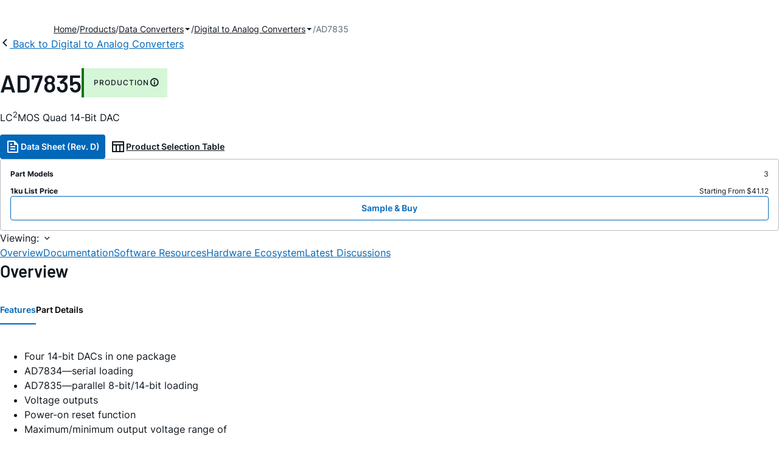

--- FILE ---
content_type: text/html; charset=utf-8
request_url: https://www.analog.com/en/products/ad7835.html
body_size: 15724
content:




<!DOCTYPE html>
<html lang="en">
<head>
    <link rel="preconnect" href="https://aa.analog.com">

    
    


    <link rel="preload" href="https://assets2.analog.com/cms-assets-optimizations/assets/barlow-latin-400-normal.woff" as="font" type="font/woff" crossorigin>
    <link rel="preload" href="https://assets2.analog.com/cms-assets-optimizations/assets/barlow-latin-400-normal.woff2" as="font" type="font/woff2" crossorigin>
    <link rel="preload" href="https://assets2.analog.com/cms-assets-optimizations/assets/barlow-latin-500-normal.woff" as="font" type="font/woff" crossorigin>
    <link rel="preload" href="https://assets2.analog.com/cms-assets-optimizations/assets/barlow-latin-500-normal.woff2" as="font" type="font/woff2" crossorigin>
    <link rel="preload" href="https://assets2.analog.com/cms-assets-optimizations/assets/barlow-latin-600-normal.woff" as="font" type="font/woff" crossorigin>
    <link rel="preload" href="https://assets2.analog.com/cms-assets-optimizations/assets/barlow-latin-600-normal.woff2" as="font" type="font/woff2" crossorigin>
    <link rel="preload" href="https://assets2.analog.com/cms-assets-optimizations/assets/barlow-latin-700-normal.woff" as="font" type="font/woff" crossorigin>
    <link rel="preload" href="https://assets2.analog.com/cms-assets-optimizations/assets/barlow-latin-700-normal.woff2" as="font" type="font/woff2" crossorigin>
    <link rel="preload" href="https://assets2.analog.com/cms-assets-optimizations/assets/inter-latin-400-normal.woff" as="font" type="font/woff" crossorigin>
    <link rel="preload" href="https://assets2.analog.com/cms-assets-optimizations/assets/inter-latin-400-normal.woff2" as="font" type="font/woff2" crossorigin>
    <link rel="preload" href="https://assets2.analog.com/cms-assets-optimizations/assets/inter-latin-500-normal.woff" as="font" type="font/woff" crossorigin>
    <link rel="preload" href="https://assets2.analog.com/cms-assets-optimizations/assets/inter-latin-500-normal.woff2" as="font" type="font/woff2" crossorigin>
    <link rel="preload" href="https://assets2.analog.com/cms-assets-optimizations/assets/inter-latin-600-normal.woff" as="font" type="font/woff" crossorigin>
    <link rel="preload" href="https://assets2.analog.com/cms-assets-optimizations/assets/inter-latin-600-normal.woff2" as="font" type="font/woff2" crossorigin>
    <link rel="preload" href="https://assets2.analog.com/cms-assets-optimizations/assets/inter-latin-700-normal.woff" as="font" type="font/woff" crossorigin>
    <link rel="preload" href="https://assets2.analog.com/cms-assets-optimizations/assets/inter-latin-700-normal.woff2" as="font" type="font/woff2" crossorigin>
    <link rel="preload" href="https://assets2.analog.com/cms-assets-optimizations/assets/remixicon.eot" as="font" type="font/eot" crossorigin>
    <link rel="preload" href="https://assets2.analog.com/cms-assets-optimizations/assets/remixicon.ttf" as="font" type="font/ttf" crossorigin>
    <link rel="preload" href="https://assets2.analog.com/cms-assets-optimizations/assets/remixicon.woff" as="font" type="font/woff" crossorigin>
    <link rel="preload" href="https://assets2.analog.com/cms-assets-optimizations/assets/remixicon.woff2" as="font" type="font/woff2" crossorigin>
    <!-- *** FE html start -->
    <meta charset="utf-8">

                <title>AD7835  Datasheet and Product Info | Analog Devices</title>
                    <meta name="robots" content="follow, index" />
                    <meta name="description" content="TheAD7834 and AD7835 contain four 14-bit DACs on one monolithic chip. The AD7834 and AD7835 have output voltages in the range 8.192 V with maximum of 14 V. The AD7834 is serial device. Data is loaded in 16-bit format from the external serial bus, MSB" />
            <meta http-equiv="X-UA-Compatible" content="IE=edge">
            <meta name="apple-mobile-web-app-capable" content="yes" />
            <meta name="mobile-web-app-capable" content="yes" />
            <meta name="apple-mobile-web-app-status-bar-style" content="black" />
            <meta name="viewport" content="width=device-width, initial-scale=1.0">
            <meta name="referrer" content="no-referrer-when-downgrade" />
                <meta name="breadcrumb" content="ad7835" />
                        <meta name="yandex-verification" content="86a60d9bcaab43f0" />
                        <meta name="google-site-verification" content="aVOSmh5Dsd1VpzYMM3a_ZvOQcjP9G5GDlvU-atf48ss" />
                        <meta name="baidu-site-verification" content="cSddD8r1N7" />
                        <meta name="msvalidate.01" content="381E86BC7EF76D19F9365D26D8BFCD35" />
                                <link rel="alternate" hreflang=en-US href="https://www.analog.com/en/products/ad7835.html" />
                                <link rel="alternate" hreflang=zh-Hans-CN href="https://www.analog.com/cn/products/ad7835.html" />
                                <link rel="alternate" hreflang=ja-JP href="https://www.analog.com/jp/products/ad7835.html" />
                            <link rel="canonical" href="https://www.analog.com/en/products/ad7835.html" />





    <script>!function (e, a, n, t) { var i = e.head; if (i) { if (a) return; var o = e.createElement("style"); o.id = "alloy-prehiding", o.innerText = n, i.appendChild(o), setTimeout(function () { o.parentNode && o.parentNode.removeChild(o) }, t) } }(document, document.location.href.indexOf("adobe_authoring_enabled") !== -1, "body { opacity: 0 !important }", 3000);</script>

    <script type="text/javascript">
        var datalayer = {"device":{"browser":"","type":""},"page":{"details":{"part":{"applicableParts":null,"categories":null,"id":null,"lifeCycle":null,"markets":null,"name":null,"type":null}},"meta":{"breadcrumbs":null,"id":null,"journey":null,"language":null,"pathname":null,"persona":null,"publishDate":null,"title":null,"taxonomy":null,"type":null}},"user":{"cart":{"purchaseID":"","sampleID":"","transactionID":""},"email":"","loggedIn":false,"blocked":false,"memberStatus":false}};
    </script>
    <script src="https://assets.adobedtm.com/bc68b7886092/25785b612092/launch-715705770daf.min.js" async></script>

        <link rel="icon" href="https://www.analog.com/media/favicon/favicon.ico">
        <link rel="apple-touch-icon" href="https://www.analog.com/media/favicon/apple_favicon.png">
        <link rel="apple-touch-icon" sizes="152x152" href="https://www.analog.com/media/favicon/adi-icon-ipad-152x152.png ">
        <link rel="apple-touch-icon" sizes="180x180" href="https://www.analog.com/media/favicon/adi-icon-iphone-retina-180x180.png ">
        <link rel="apple-touch-icon" sizes="167x167" href="https://www.analog.com/media/favicon/adi-icon-ipad-retina-167x167.png ">
        <link href="https://assets2.analog.com/cms-assets/images/images/adi-favicon.svg" rel="shortcut icon" />
    
    <style>
        :root {
            --cta-color: #fff;
            --cta-background: #1c1c1c;
        }
    </style>

    <link rel="stylesheet" type="text/css" href="https://assets2.analog.com/header-footer/index.css" />
    <script src="https://assets2.analog.com/header-footer/index.js" type="module" defer></script>

    <!-- Latest compiled and minified JavaScript -->
        <link rel="stylesheet" href="https://assets2.analog.com/cms-assets-optimizations/css/pdp.min.css">
        <script src="https://assets2.analog.com/cms-assets-optimizations/js/pdp.min.mjs" type="module" defer></script>

    <link rel="stylesheet" href="https://assets2.analog.com/cms-assets-optimizations/css/vendor.min.css">


    <!-- *** FE html end -->

        <script type="application/ld+json">
         [{"@context":"https://schema.org","@type":"Product","@id":"https://www.analog.com/en/products/ad7835.html#product","image":["https://www.analog.com/en/_/media/analog/en/products/image/functional-block-diagrams/ad7835-fbl.png?rev=65a284350614479493f59e959b3edd26&sc_lang=en","https://www.analog.com/en/_/media/analog/en/products/image/pin-diagrams/61368292967931ad7835-pc.gif?rev=8c4e45bfb7614469b38fcd78c8d6723a&sc_lang=en","https://www.analog.com/en/_/media/analog/en/products/image/pin-diagrams/ad7835-pc1.gif?rev=e9183b35117a4cf7968b42501537ae81&sc_lang=en","https://www.analog.com/en/_/media/analog/en/products/image/pin-diagrams/ad7835-pc2.gif?rev=61adb46408e1453d874934f3a45a9a07&sc_lang=en"],"name":"AD7835","description":"LC2MOS Quad 14-Bit DAC","brand":{"@type":"Brand","name":"Analog Devices"},"manufacturer":{"@type":"Organization","name":"Analog Devices"},"productID":"AD7835","mpn":"AD7835","category":"Digital to Analog Converters (DACs)","url":"https://www.analog.com/en/products/ad7835.html","offers":[{"@type":"Offer","sku":"AD7835APZ","price":"41.12","priceCurrency":"USD","availability":"https://schema.org/InStock","itemCondition":"https://schema.org/NewCondition","additionalProperty":{"@type":"PropertyValue","name":"operatingTempRange","value":"-40°C to 85°C"}},{"@type":"Offer","sku":"AD7835ASZ","price":"41.12","priceCurrency":"USD","availability":"https://schema.org/InStock","itemCondition":"https://schema.org/NewCondition","additionalProperty":{"@type":"PropertyValue","name":"operatingTempRange","value":"-40°C to 85°C"}},{"@type":"Offer","sku":"AD7835ASZ-REEL","price":"41.12","priceCurrency":"USD","availability":"https://schema.org/InStock","itemCondition":"https://schema.org/NewCondition","additionalProperty":{"@type":"PropertyValue","name":"operatingTempRange","value":"-40°C to 85°C"}}],"audience":{"@type":"BusinessAudience","audienceType":"Engineers","sameAs":"https://www.wikidata.org/wiki/Q81096"}},{"@context":"https://schema.org","@type":"WebPage","@id":"https://www.analog.com/en/products/ad7835.html#webpage","url":"https://www.analog.com/en/products/ad7835.html","name":"AD7835 - LC2MOS Quad 14-Bit DAC","isPartOf":{"@type":"Website","@id":"https://www.analog.com#website","url":"https://www.analog.com/en/index.html","name":"Analog Devices, Inc."},"description":"LC2MOS Quad 14-Bit DAC","mainEntity":{"@id":"https://www.analog.com/en/products/ad7835.html#product"}}];
        </script>


<script>(window.BOOMR_mq=window.BOOMR_mq||[]).push(["addVar",{"rua.upush":"false","rua.cpush":"false","rua.upre":"false","rua.cpre":"false","rua.uprl":"false","rua.cprl":"false","rua.cprf":"false","rua.trans":"SJ-75cc09eb-5fb5-4501-9297-8ef4de1098ab","rua.cook":"false","rua.ims":"false","rua.ufprl":"false","rua.cfprl":"false","rua.isuxp":"false","rua.texp":"norulematch","rua.ceh":"false","rua.ueh":"false","rua.ieh.st":"0"}]);</script>
                              <script>!function(a){var e="https://s.go-mpulse.net/boomerang/",t="addEventListener";if("False"=="True")a.BOOMR_config=a.BOOMR_config||{},a.BOOMR_config.PageParams=a.BOOMR_config.PageParams||{},a.BOOMR_config.PageParams.pci=!0,e="https://s2.go-mpulse.net/boomerang/";if(window.BOOMR_API_key="BBYKJ-QTC84-T74CF-8TNKL-DHE3B",function(){function n(e){a.BOOMR_onload=e&&e.timeStamp||(new Date).getTime()}if(!a.BOOMR||!a.BOOMR.version&&!a.BOOMR.snippetExecuted){a.BOOMR=a.BOOMR||{},a.BOOMR.snippetExecuted=!0;var i,_,o,r=document.createElement("iframe");if(a[t])a[t]("load",n,!1);else if(a.attachEvent)a.attachEvent("onload",n);r.src="javascript:void(0)",r.title="",r.role="presentation",(r.frameElement||r).style.cssText="width:0;height:0;border:0;display:none;",o=document.getElementsByTagName("script")[0],o.parentNode.insertBefore(r,o);try{_=r.contentWindow.document}catch(O){i=document.domain,r.src="javascript:var d=document.open();d.domain='"+i+"';void(0);",_=r.contentWindow.document}_.open()._l=function(){var a=this.createElement("script");if(i)this.domain=i;a.id="boomr-if-as",a.src=e+"BBYKJ-QTC84-T74CF-8TNKL-DHE3B",BOOMR_lstart=(new Date).getTime(),this.body.appendChild(a)},_.write("<bo"+'dy onload="document._l();">'),_.close()}}(),"".length>0)if(a&&"performance"in a&&a.performance&&"function"==typeof a.performance.setResourceTimingBufferSize)a.performance.setResourceTimingBufferSize();!function(){if(BOOMR=a.BOOMR||{},BOOMR.plugins=BOOMR.plugins||{},!BOOMR.plugins.AK){var e="false"=="true"?1:0,t="",n="cloyh5ixfmeam2lnuwga-f-1f4606b89-clientnsv4-s.akamaihd.net",i="false"=="true"?2:1,_={"ak.v":"39","ak.cp":"82680","ak.ai":parseInt("215232",10),"ak.ol":"0","ak.cr":10,"ak.ipv":4,"ak.proto":"h2","ak.rid":"2408ebb8","ak.r":47376,"ak.a2":e,"ak.m":"a","ak.n":"essl","ak.bpcip":"18.221.131.0","ak.cport":58610,"ak.gh":"23.200.85.104","ak.quicv":"","ak.tlsv":"tls1.3","ak.0rtt":"","ak.0rtt.ed":"","ak.csrc":"-","ak.acc":"","ak.t":"1768793484","ak.ak":"hOBiQwZUYzCg5VSAfCLimQ==Jxhu9Q7yljRyn8b6/[base64]/foDjyx7l8PrO7IgAP58HrxWMEz4fQBVBbMaicVssA95Cao/vQEQpBL06GTeO1j9AxBkyRN+mSP5mfqaHJpAp4q22nR9HK4bXH6Hwm4n927orL73BYVnTpmlIqQ/sCtyY7cDcRSjq/OgSV0lY+fi6XxdRIOjnm5K7kN9Mktg19szlli/1X5XCWvgV/JM=","ak.pv":"663","ak.dpoabenc":"","ak.tf":i};if(""!==t)_["ak.ruds"]=t;var o={i:!1,av:function(e){var t="http.initiator";if(e&&(!e[t]||"spa_hard"===e[t]))_["ak.feo"]=void 0!==a.aFeoApplied?1:0,BOOMR.addVar(_)},rv:function(){var a=["ak.bpcip","ak.cport","ak.cr","ak.csrc","ak.gh","ak.ipv","ak.m","ak.n","ak.ol","ak.proto","ak.quicv","ak.tlsv","ak.0rtt","ak.0rtt.ed","ak.r","ak.acc","ak.t","ak.tf"];BOOMR.removeVar(a)}};BOOMR.plugins.AK={akVars:_,akDNSPreFetchDomain:n,init:function(){if(!o.i){var a=BOOMR.subscribe;a("before_beacon",o.av,null,null),a("onbeacon",o.rv,null,null),o.i=!0}return this},is_complete:function(){return!0}}}}()}(window);</script></head>
<body class="default-device bodyclass" data-comp-prefix="app-js__"  data-show-legacy-div-wrapper="False">

    

    

<!-- #wrapper -->
<div id="wrapper" class="page-wrap">
    <!-- #header -->
    <header>
        <div id="header" class="container-fluid">
            <div class="row">
                <div>
        <adi-header>            
            <adi-account></adi-account>
        </adi-header>
            <adi-menu>
                <adi-cart slot="buttons"></adi-cart>
                <adi-search slot="drawer">
                    <div slot="search"></div>
                    <div slot="results"></div>
                </adi-search>
            </adi-menu>
        <adi-dispatch></adi-dispatch>
</div>
            </div>
        </div>
    </header>
    <!-- /#header -->
    <!-- #content -->
    <main role="main" id="main" tabindex="-1" class="adi__pdp adi__landing">
        <div id="content" class="container-fluid">
            <div class="row">
<div>







<div class="component Global-Breadcrumb">
            <script type="application/ld+json">
            {"@context":"https://schema.org","@type":"BreadcrumbList","itemListElement":[{"@type":"ListItem","position":1,"name":"Home","item":"https://www.analog.com/en/index.html"},{"@type":"ListItem","position":2,"name":"Products","item":"https://www.analog.com/en/product-category.html"},{"@type":"ListItem","position":3,"name":"Data Converters","item":"https://www.analog.com/en/product-category/data-converters.html"},{"@type":"ListItem","position":4,"name":"Digital to Analog Converters","item":"https://www.analog.com/en/product-category/digital-to-analog-converters.html"},{"@type":"ListItem","position":5,"name":"AD7835","item":"https://www.analog.com/en/products/ad7835.html"}]};
            </script>
    <div class="component-content">
        <!-- Breadcrumb component : start -->

        <article class="breadcrumb app-js__breadcrumb breadcrumb breadcrumb-no-border">

            <div class="breadcrumb__container" aria-label="Breadcrumb" role="navigation">
                            <div class="breadcrumb__container__section body-small">
                                            <a class="breadcrumb__container__section_item text-underline" href="https://www.analog.com/en/index.html">
                                                <span class="breadcrumb__container__section_item" aria-current="page">Home</span>

                                            </a>



                            </div>
                            <div class="breadcrumb__container__section body-small">
                                            <a class="breadcrumb__container__section_item text-underline" href="https://www.analog.com/en/product-category.html">
                                                <span class="breadcrumb__container__section_item" aria-current="page">Products</span>
                                            </a>



                            </div>
                            <div class="breadcrumb__container__section body-small">
                                            <a class="breadcrumb__container__section_dropdown-item" href="https://www.analog.com/en/product-category/data-converters.html" aria-label="Data Converters">
                                                Data Converters
                                            </a>
<img src="/en/_/media/project/analogweb/analogweb/reference-design/chevron-bottom-xs.svg?rev=3bc6fd969838464fb5cb0cd54cadc196&amp;la=en&amp;h=12&amp;w=12&amp;hash=D4DABF8F8734925EA0E8AEF564AF1B00" class="breadcrumb__dropdown_icon collapsed" alt="dropdown of Data Converters" tabindex="0" aria-expanded="false" role="button" />                                            <ul class="breadcrumb__dropdown__content d-none" role="list">

                                                        <li role="listitem" data-url=/en/product-category/adc-dac-combo-converters.html class="breadcrumb__dropdown__content_item body-small">
                                                            <a href="https://www.analog.com/en/product-category/adc-dac-combo-converters.html">ADC/DAC Combo Converters</a>
                                                        </li>
                                                        <li role="listitem" data-url=/en/product-category/analog-to-digital-converters.html class="breadcrumb__dropdown__content_item body-small">
                                                            <a href="https://www.analog.com/en/product-category/analog-to-digital-converters.html">Analog to Digital Converters</a>
                                                        </li>
                                                        <li role="listitem" data-url=/en/product-category/audio-and-video-converters.html class="breadcrumb__dropdown__content_item body-small">
                                                            <a href="https://www.analog.com/en/product-category/audio-and-video-converters.html">Audio & Video Converters</a>
                                                        </li>
                                                        <li role="listitem" data-url=/en/product-category/digital-potentiometers.html class="breadcrumb__dropdown__content_item body-small">
                                                            <a href="https://www.analog.com/en/product-category/digital-potentiometers.html">Digital Potentiometers</a>
                                                        </li>
                                                        <li role="listitem" data-url=/en/product-category/digital-to-analog-converters.html class="breadcrumb__dropdown__content_item body-small">
                                                            <a href="https://www.analog.com/en/product-category/digital-to-analog-converters.html">Digital to Analog Converters</a>
                                                        </li>
                                                        <li role="listitem" data-url=/en/product-category/direct-digital-synthesis.html class="breadcrumb__dropdown__content_item body-small">
                                                            <a href="https://www.analog.com/en/product-category/direct-digital-synthesis.html">Direct Digital Synthesis</a>
                                                        </li>
                                                        <li role="listitem" data-url=/en/product-category/voltage-to-frequency-converters.html class="breadcrumb__dropdown__content_item body-small">
                                                            <a href="https://www.analog.com/en/product-category/voltage-to-frequency-converters.html">Voltage to Frequency Converters</a>
                                                        </li>


                                            </ul>



                            </div>
                            <div class="breadcrumb__container__section body-small">
                                            <a class="breadcrumb__container__section_dropdown-item" href="https://www.analog.com/en/product-category/digital-to-analog-converters.html" aria-label="Digital to Analog Converters">
                                                Digital to Analog Converters
                                            </a>
<img src="/en/_/media/project/analogweb/analogweb/reference-design/chevron-bottom-xs.svg?rev=3bc6fd969838464fb5cb0cd54cadc196&amp;la=en&amp;h=12&amp;w=12&amp;hash=D4DABF8F8734925EA0E8AEF564AF1B00" class="breadcrumb__dropdown_icon collapsed" alt="dropdown of Digital to Analog Converters" tabindex="0" aria-expanded="false" role="button" />                                            <ul class="breadcrumb__dropdown__content d-none" role="list">

                                                        <li role="listitem" data-url=/en/product-category/high-speed-dacs.html class="breadcrumb__dropdown__content_item body-small">
                                                            <a href="https://www.analog.com/en/product-category/high-speed-dacs.html">High Speed DACs</a>
                                                        </li>
                                                        <li role="listitem" data-url=/en/product-category/precision-dacs.html class="breadcrumb__dropdown__content_item body-small">
                                                            <a href="https://www.analog.com/en/product-category/precision-dacs.html">Precision DACs</a>
                                                        </li>


                                            </ul>



                            </div>
                            <div class="breadcrumb__container__section body-small">
AD7835


                            </div>

            </div>
        </article>


        <!-- Previous page link component : start -->


        <article class="previous-page-link app-js__previous-page-link">
                        <a class="previous-page-link__link button-small" href="https://www.analog.com/en/product-category/digital-to-analog-converters.html">
                            <span class="previous-page-link__icon">
<img src="https://www.analog.com/en/_/media/project/analogweb/analogweb/global/chevron-left-s.png?as=0&amp;dmc=0&amp;iar=0&amp;thn=0&amp;udi=0&amp;rev=c50da4dd134a41a28db3d68c9b26e721&amp;la=en&amp;h=16&amp;w=16&amp;hash=12C65D8611F1448B9E07B6645A314CD5" class="previous-page-link__arrow-left" height="16" alt="left arrow" width="16" />                            </span>
                            <span class="previous-page-link__label">
Back to Digital to Analog Converters

                            </span>
                        </a>

        </article>


        <!-- Previous page link component : end -->
        
        <div>


        </div>
    </div>
</div>




    <adi-container compact class="adi__productOverview">
        <div class="adi__spotlight__columns" data-columns="3">
            <div class="adi__spotlight__column adi__spotlight__column--double">
                <header class="adi__productOverview__title">
                    <h1 class="adi__heading--xl">AD7835</h1>
                        <span class="adi__badge adi__badge--success">
                            PRODUCTION
                            <span data-toggle="popover"
                                  data-content="At least one model within this product family is in production and available for purchase. The product is appropriate for new designs but newer alternatives may exist.">
                                <i class="ri-information-line"></i>
                            </span>
                        </span>
                </header>
                        <p>
                            LC<sup>2</sup>MOS Quad 14-Bit DAC
                        </p>
                                <div class="adi__productOverview__buttons">
                            <a class="adi__button adi__button--primary" href="https://www.analog.com/media/en/technical-documentation/data-sheets/AD7834_7835.pdf" target="_blank" data-analytics="analytic_headerDataSheetId">
                                <i class="ri-file-text-line"></i>
                                Data Sheet (Rev. D)
                            </a>
                                            <a class="adi__button adi__button--ghost" href="https://www.analog.com/en/parametricsearch/2421" target="_blank">
                            
                            <i class="ri-table-line"></i>
                            
                            Product Selection Table
                        </a>
                </div>
                <div class="adi__productOverview__menu">
                    <button type="button" id="search" class="adi__button adi__button--ghost" aria-label="search">
                        <i class="ri-search-line"></i>
                    </button>
                    <adi-cart></adi-cart>
                </div>
            </div>
            
                <div class="adi__spotlight__column">
                    <article class="adi__card">
                        <main class="adi__card__content">
                            <dl class="adi__productOverview__inventory">
                                <dt>Part Models</dt>
                                <dd>3</dd>
                                    <dt>1ku List Price</dt>
                                    <dd>
Starting From $41.12                                    </dd>
                            </dl>
                        </main>
                        <footer class="adi__card__actions">
                            <a class="adi__buyCta adi__button adi__button--secondary adi__button--fullWidth" href="https://www.analog.com/en/products/AD7835/sample-buy.html" target="_blank">
                                Sample &amp; Buy
                            </a>
                            
                        </footer>
                    </article>
                </div>
        </div>
    </adi-container>
    <menu class="adi__contextMenu adi__list adi__list--custom" id="datasheets" hidden>
    </menu>



<div class="adi__stickyMenu adi__stickyMenu--auto" data-offset="10px" data-sections="overview,documentation,software-resources,hardware-ecosystem,tools-header,evaluation-kit,reference-designs,latest-discussions">
    <div class="adi__stickyMenu__viewing">
        Viewing:
        <i class="ri-arrow-down-s-line"></i>
    </div>
    <div class="adi__stickyMenu__wrapper">
        <menu class="adi__stickyMenu__menu adi__overflowControl"></menu>
    </div>
</div>




    <adi-container class="adi__productDetails adi__spotlight" id="overview">
        <h2 class="adi__heading--medium">Overview</h2>
        <div class="adi__spotlight__columns" data-columns="3">
            <div class="adi__spotlight__column adi__spotlight__column--double">
                <section class="adi__tabs adi__tabs--vertical">
                    <div class="adi__tabs__list" role="tablist" data-all="All">
                            <button type="button"
                                    id="tab-features"
                                    aria-controls="tab-panel-features"
                                    role="tab"
                                    aria-selected="true"
                                    class="adi__tabs__list__tab">
                                Features
                            </button>
                                                    <button type="button"
                                    id="tab-details"
                                    aria-controls="tab-panel-details"
                                    role="tab"
                                    class="adi__tabs__list__tab">
                                Part Details
                            </button>
                                            </div>
                    
                        <div id="tab-panel-features"
                             role="tabpanel"
                             tabindex="0"
                             aria-labelledby="tab-features"
                             class="adi__tabs__panel adi__productDetails__features">
                            <div class="RTEColumn">
<div class="col-md-6  RTEColBorder">
<ul>
    <li>Four 14-bit DACs in one package</li>
    <li>AD7834&mdash;serial loading</li>
    <li>AD7835&mdash;parallel 8-bit/14-bit loading</li>
    <li>Voltage outputs</li>
    <li>Power-on reset function</li>
    <li>Maximum/minimum output voltage range of <br>
    &plusmn;8.192 V</li>
    <li>Maximum output voltage span of 14 V</li>
</ul>
</div>
<div class="col-md-6  RTEColBorder">
<ul>
    <li>Common voltage reference inputs</li>
    <li>User-assigned device addressing</li>
    <li>Clear function to user-defined voltage</li>
    <li>Surface-mount packages</li>
    <li>Packages: AD7834&mdash;28-lead SOIC and PDIP <br>
    AD7835&mdash;44-lead MQFP and PLCC</li>
</ul>
</div>
</div>
                        </div>
                                            <div id="tab-panel-details"
                             role="tabpanel"
                             tabindex="1"
                             aria-labelledby="tab-details"
                             class="adi__tabs__panel">
                            <p>
                                <p>The&nbsp;<a href="/en/products/ad7834.html">AD7834</a> and AD7835 contain four 14-bit DACs on one monolithic chip. The AD7834 and AD7835 have output voltages in the range &plusmn;8.192 V with a maximum span of 14 V.</p>
<p>The AD7834 is a serial input device. Data is loaded in 16-bit format from the external serial bus, MSB first after two leading 0s, into one via DIN, SCLK, and <span style="text-decoration: overline;">FSYNC</span>. The AD7834 has five dedicated package address pins, PA0 to PA4, that can be wired to AGND or V<sub>CC</sub> to permit up to 32 AD7834s to be individually addressed in a multipackage application.</p>
<p>The AD7835 can accept either 14-bit parallel loading or double-byte loading, where right-justified data is loaded in one 8-bit byte and one 6-bit byte. Data is loaded from the external bus into one of the input latches under the control of the <span style="text-decoration: overline;">WR</span>, <span style="text-decoration: overline;">CS</span>, <span style="text-decoration: overline;">BYSHF</span>, and DAC channel address pins, A0 to A2.</p>
<p>With each device, the LDAC signal is used to update all four DAC outputs simultaneously, or individually, on reception of new data. In addition, for each device, the asynchronous <span style="text-decoration: overline;">CLR</span> input can be used to set all signal outputs, V<sub>OUT</sub>1 to V<sub>OUT</sub>4, to the user-defined voltage level on the device sense ground pin, DSG. On power-on, before the power supplies have stabilized, internal circuitry holds the DAC output voltage levels to within &plusmn;2 V of the DSG potential. As the supplies stabilize, the DAC output levels move to the exact DSG potential (assuming <span style="text-decoration: overline;">CLR</span> is exercised).</p>
<p>The AD7834 is available in a 28-lead 0.3" SOIC package and a 28-lead 0.6" PDIP package, and the AD7835 is available in a 44-lead MQFP package and a 44-lead PLCC package.</p>
<p><strong>APPLICATIONS</strong></p>
<ul>
    <li>Process control </li>
    <li>Automatic test equipment </li>
    <li>General-purpose instrumentation </li>
</ul>
                            </p>
                        </div>
                                    </section>
                


                
                
            </div>
            
                <div class="adi__productDetails__buyStack" aria-hidden="true">
                    <article class="adi__card adi__card--ghost">
                        <main class="adi__card__content">
                            <dl class="adi__productDetails__inventory">
                                <dt>Part Models</dt>
                                <dd>3</dd>
                                    <dt>1ku List Price</dt>
                                    <dd>
Starting From $41.12                                    </dd>

                            </dl>
                        </main>
                        <footer class="adi__card__actions">
                            
                            <a class="adi__buyCta adi__button adi__button--secondary adi__button--fullWidth adi__button--compact adi__productOverview__buttons__datasheet"
                               href="https://www.analog.com/en/products/AD7835/sample-buy.html" target="_blank">
                                Sample &amp; Buy
                            </a>
                        </footer>
                    </article>
                </div>
                            <div class="adi__productDetails__buttons" aria-hidden="true">
                    <a class="adi__button adi__button--primary" href="https://www.analog.com/media/en/technical-documentation/data-sheets/AD7834_7835.pdf" target="_blank">
                        <i class="ri-file-text-line"></i>
                        Data Sheet (Rev. D)
                    </a>

                        <a class="adi__button adi__button--secondary" href="https://www.analog.com/en/parametricsearch/2421" target="_blank">
                            <i class="adi__icon adi__icon--pstPrimary"></i>
                            Product Selection Table
                        </a>
                </div>
            <div class="adi__spotlight__column">
                    <div class="adi__productDetails__schematic__wrapper">
                        <button type="button" class="adi__productDetails__schematic" id="schematic" data-toggle="modal" aria-controls="modalDetails">
                            <i class="adi__productDetails__schematic__zoom ri-zoom-in-line"></i>
                                <img src="https://www.analog.com/en/_/media/analog/en/products/image/functional-block-diagrams/ad7835-fbl.png?rev=65a284350614479493f59e959b3edd26&amp;sc_lang=en" alt="AD7835 Functional Block Diagram" loading="lazy">
                        </button>

                        
                        <div class="adi__carousel">
                            <button aria-label="previous" type="button" class="adi__button adi__button--ghost adi__carousel__control" data-index="-3">
                                <i class="ri-arrow-left-s-line"></i>
                            </button>
                            <div class="adi__carousel__stage">
                                            <div class="adi__carousel__stage__slide" data-index="0">
                                                <button type="button" aria-label="schematic 1" class="adi__productDetails__thumbs__option adi__productDetails__thumbs__option--active">
                                                    <img src="https://www.analog.com/en/_/media/analog/en/products/image/functional-block-diagrams/ad7835-fbl.png?rev=65a284350614479493f59e959b3edd26&amp;sc_lang=en" alt="AD7835 Functional Block Diagram" loading="lazy">
                                                </button>
                                            </div>
                                            <div class="adi__carousel__stage__slide" data-index="2-1">
                                                    <button type="button" aria-label="schematic 2" class="adi__productDetails__thumbs__option">
                                                        <img src="https://www.analog.com/en/_/media/analog/en/products/image/pin-diagrams/61368292967931ad7835-pc.gif?rev=8c4e45bfb7614469b38fcd78c8d6723a&amp;sc_lang=en" alt="AD7835 Pin Configuration" loading="lazy">
                                                    </button>
                                            </div>
                                            <div class="adi__carousel__stage__slide" data-index="3-1">
                                                    <button type="button" aria-label="schematic 3" class="adi__productDetails__thumbs__option">
                                                        <img src="https://www.analog.com/en/_/media/analog/en/products/image/pin-diagrams/ad7835-pc1.gif?rev=e9183b35117a4cf7968b42501537ae81&amp;sc_lang=en" alt="AD7835 Pin Configuration" loading="lazy">
                                                    </button>
                                            </div>
                                            <div class="adi__carousel__stage__slide" data-index="4-1">
                                                    <button type="button" aria-label="schematic 4" class="adi__productDetails__thumbs__option">
                                                        <img src="https://www.analog.com/en/_/media/analog/en/products/image/pin-diagrams/ad7835-pc2.gif?rev=61adb46408e1453d874934f3a45a9a07&amp;sc_lang=en" alt="AD7835 Pin Configuration" loading="lazy">
                                                    </button>
                                            </div>

                            </div>
                            <button aria-label="next" type="button" class="adi__button adi__button--ghost adi__carousel__control" data-index="3">
                                <i class="ri-arrow-right-s-line"></i>
                            </button>
                            <div class="adi__carousel__progression"></div>
                        </div>
                    </div>
                <adi-snackbar>
                    <article class="adi__productDetails__controls adi__buttonGroup">
                        <button type="button" class="adi__button adi__button--ghost adi__button--compact" data-toggle="modal" aria-controls="saveToMyAnalog" data-analytics="analytics_AddToMyAnalogId">
                            <i class="adi__icon adi__icon--bookmarkPlus"></i>
                            Add to myAnalog
                        </button>
                        <button type="button" class="adi__button adi__button--ghost adi__button--compact" data-position="left" data-menu-width="parent" data-toggle="context-menu" aria-controls="shareMenu" data-analytics="analytics_ShareId" data-fix-menu-to="parent">
                            <i class="ri-share-forward-line"></i>
                            Share
                        </button>
                        <button type="button" class="adi__button adi__button--ghost adi__button--compact" data-toggle="modal" aria-controls="askQuestionModal" data-analytics="analytics_AskQuestionId">
                            <i class="ri-question-line"></i>
                            Ask A Question
                        </button>
                    </article>
                    
                    <menu class="adi__contextMenu adi__shareMenu" id="shareMenu" hidden>
                        <li role="button"
                            class="adi__contextMenu__option"
                            data-type="link"
                            data-success-msg="Copied to clipboard!" data-analytics="analytics_ShareCopyLinkId">
                            Copy Link
                        </li>
                        <li role="button" class="adi__contextMenu__option" data-type="email" data-subject="ad7835|Analog Devices" data-analytics="analytics_ShareSentToEmailId">
                            Send to Mail 
                        </li>
                    </menu>
                </adi-snackbar>
            </div>
        </div>
    </adi-container>
    <dialog class="adi__modal adi__modal--fullScreen" id="modalDetails">
        <section class="adi__modal__heading">
            <button type="button"
                    data-toggle="modal"
                    class="adi__button adi__button--ghost adi__button--compact adi__modal__heading__close"
                    aria-label="close">
                <i class="ri-close-fill"></i>
            </button>
            <div class="adi__modal__heading__title">AD7835</div>
            <div class="adi__modal__heading__subtitle">LC<sup>2</sup>MOS Quad 14-Bit DAC</div>
        </section>
        <section class="adi__modal__actions">
            <button type="button"
                    class="adi__button adi__button--ghost" data-analytics="analytics_PartDetailsDownloadId">
                <i class="ri-download-2-line"></i>
                Download
            </button>
            <button type="button"
                    class="adi__button adi__button--ghost" data-analytics="analytics_PartDetailsPrintId">
                <i class="ri-printer-line"></i>
                Print
            </button>
        </section>
        <section class="adi__modal__content">
                <adi-museum>
                            <img src="https://www.analog.com/en/_/media/analog/en/products/image/functional-block-diagrams/ad7835-fbl.png?rev=65a284350614479493f59e959b3edd26&amp;sc_lang=en" alt="AD7835 Functional Block Diagram" loading="lazy" />
                            <img src="https://www.analog.com/en/_/media/analog/en/products/image/pin-diagrams/61368292967931ad7835-pc.gif?rev=8c4e45bfb7614469b38fcd78c8d6723a&amp;sc_lang=en" alt="AD7835 Pin Configuration" loading="lazy" />
                            <img src="https://www.analog.com/en/_/media/analog/en/products/image/pin-diagrams/ad7835-pc1.gif?rev=e9183b35117a4cf7968b42501537ae81&amp;sc_lang=en" alt="AD7835 Pin Configuration" loading="lazy" />
                            <img src="https://www.analog.com/en/_/media/analog/en/products/image/pin-diagrams/ad7835-pc2.gif?rev=61adb46408e1453d874934f3a45a9a07&amp;sc_lang=en" alt="AD7835 Pin Configuration" loading="lazy" />
                </adi-museum>
        </section>
    </dialog>
<div>
    <dialog class="adi__modal adi__saveToMyAnalog" id="saveToMyAnalog">
        <form>
            <section class="adi__modal__heading">
                <button type="button"
                        data-toggle="modal"
                        class="adi__button adi__button--ghost adi__button--compact adi__modal__heading__close"
                        aria-label="close">
                    <i class="ri-close-fill"></i>
                </button>
                <div class="adi__modal__heading__title">
                    <i class="ri-bookmark-line"></i>
                    Add to myAnalog
                </div>
            </section>
            <div class="adi__saveToMyAnalog__alert"></div>
            <section class="adi__modal__content">
                <p class="adi__saveToMyAnalog__description">
                    Add product to the Products section of myAnalog (to receive notifications), to an existing project or to a new project.
                </p>
                <div class="adi__field adi__field--select adi__saveToMyAnalog__target">
                    <label for="saveTo" class="adi__field__label">Add product to</label>
                    <div class="adi__field__container">
                        <input type="hidden" id="saveTo" name="saveTo" value="products">
                        <button type="button" class="adi__field__container__input" data-toggle="context-menu" aria-controls="saveToOptions">
                            Products on myAnalog
                        </button>
                        <menu class="adi__contextMenu adi__field__container__options adi__saveToMyAnalog__options" id="saveToOptions" hidden>
                            <li role="button" data-value="products" class="adi__contextMenu__option">
                                Products on myAnalog
                            </li>
                            <li role="button" data-value="new" class="adi__contextMenu__option">
                                <i class="ri-add-line"></i>
                                New Project
                            </li>
                        </menu>
                    </div>
                </div>
                <fieldset class="adi__saveToMyAnalog__newProject">
                    <legend class="adi__saveToMyAnalog__newProject__legend">Create New Project</legend>
                    <div class="adi__field">
                        <label for="newProjectName" class="adi__field__label">Project Name</label>
                        <div class="adi__field__container">
                            <input type="text" id="newProjectName" name="title" class="adi__field__container__input">
                        </div>
                    </div>
                    <div class="adi__field">
                        <label for="newProjectDescription" class="adi__field__label">Description</label>
                        <div class="adi__field__container">
                            <input type="text" id="newProjectDescription" name="description" class="adi__field__container__input">
                        </div>
                    </div>
                </fieldset>
                <div class="adi__field adi__field--toggle">
                    <label for="checkbox-1-2" class="adi__field__label">
                        <input type="checkbox" id="checkbox-1-2">
                        Receive PCN/PDN notifications for all part models.
                    </label>
                </div>
            </section>
            <section class="adi__modal__actions">
                <button data-toggle="modal"
                        type="button"
                        class="adi__button adi__button--secondary">
                    Cancel
                </button>
                <button type="submit" data-artifact-api="["POST", "project/${projectID}/artifact"]"
                        class="adi__button">
                    Confirm
                </button>
            </section>
        </form>
    </dialog>
</div>    <dialog class="adi__modal adi__modal--fluid adi__askQuestion" id="askQuestionModal">
        <section class="adi__modal__heading">
            <button type="button" data-toggle="modal"
                    class="adi__button adi__button--ghost adi__button--compact adi__modal__heading__close" aria-label="close">
                <i class="ri-close-fill"></i>
            </button>
            <div class="adi__modal__heading__title">Ask a Question</div>
        </section>
        <section class="adi__modal__content">
            <adi-container heading="Submit your question below and we will return the best answer from ADI’s knowledge database:"
                           background="blue" theme="dark" class="adi__askQuestion__search">
                <form action="https://ez.analog.com/search" target="_blank">
                    <input type="hidden" name="type" value="support" />
                    <div class="adi__askQuestion__wrapper">
                        <div class="adi__field adi__field--inverse">
                            <div class="adi__field__container">
                                <i class="ri-search-line"></i>
                                <input type="text" name="q" id="text-1" class="adi__field__container__input"
                                       placeholder="Search our support knowledge base" required>
                            </div>
                            <div class="adi__field__helperText"></div>
                        </div>
                        <button class="adi__button adi__button--inverse">
                            Search
                            <i class="ri-share-box-line"></i>
                        </button>
                    </div>
                </form>
            </adi-container>

            <adi-container heading="Other places you can find help">
                <div class="adi__spotlight">
                    <div class="adi__spotlight__columns" data-columns="3">
                        <div class="adi__spotlight__column">
                            <article class="adi__card">
                                <header class="adi__card__header">
                                    Support
                                </header>
                                <main class="adi__card__content">
                                    <p>
                                        Analog Devices Support Portal is a one-stop shop to answer all your ADI questions.
                                    </p>
                                </main>
                                <footer class="adi__card__actions">
                                        <a class="adi__button adi__button--secondary adi__button--fullWidth" href="https://www.analog.com/en/support.html">
                                            Visit the ADI Support Page
                                        </a>
                                </footer>
                            </article>
                        </div>

                        <div class="adi__spotlight__column">
                            <article class="adi__card">
                                <header class="adi__card__header">
                                        <img src="https://www.analog.com/en/_/media/project/analogweb/analogweb/product/engineerzone_logo.svg?rev=d99c0009106c434d808622504c443df7" loading="lazy" width="218" height="28" />
                                </header>
                                <main class="adi__card__content">
                                    <p>
                                        Ask the ADI community for help.
                                    </p>
                                </main>
                                <footer class="adi__card__actions">
                                        <a class="adi__button adi__button--secondary adi__button--fullWidth" href="https://ez.analog.com/" target="_blank">
                                            Ask the EngineerZone Community
                                            <i class="ri-external-link-line"></i>
                                        </a>
                                </footer>
                            </article>
                        </div>

                        <div class="adi__spotlight__column">
                            <article class="adi__card">
                                <header class="adi__card__header">
                                    FAQs
                                </header>
                                <footer class="adi__card__actions">
                                    <ul>
                                        <li>
                                                <a href="https://www.analog.com/en/support/ordering-faqs.html">
                                                    Sales &amp; Ordering FAQs
                                                    <i class="ri-arrow-right-line"></i>
                                                </a>
                                        </li>
                                        <li>
                                        </li>
                                    </ul>
                                </footer>
                            </article>
                        </div>
                    </div>
                </div>
            </adi-container>
        </section>
    </dialog>





        <hr>
        <adi-container class="adi__productResources adi__spotlight" id="documentation">
            <h2 class="adi__heading--medium">Documentation</h2>

            <div class="adi__spotlight__columns" data-columns="3">
                <div class="adi__spotlight__column adi__spotlight__column--double">
                        <section class="adi__tabs adi__tabs--vertical">
                            <div class="adi__tabs__list" role="tablist" data-all="All">
                                    <button type="button"
                                            id="tab-technical-documents"
                                            aria-controls="tab-panel-technical-documents"
                                            role="tab"
                                            aria-selected="true"
                                            class="adi__tabs__list__tab"
                                            data-count="1">
                                        Technical Documents
                                    </button>
                                                                    <button type="button"
                                            id="tab-supportingMaterials"
                                            aria-controls="tab-panel-supportingMaterials"
                                            role="tab"
                                            class="adi__tabs__list__tab"
                                            data-count="1">
                                        Supporting Materials
                                    </button>
                                                                    <button type="button"
                                            id="tab-componentResources"
                                            aria-controls="tab-panel-componentResources"
                                            role="tab"
                                            class="adi__tabs__list__tab"
                                            data-count="3">
                                        Component Resources
                                    </button>
                                                                    <button type="button"
                                            id="tab-pcnPdnInformation"
                                            aria-controls="tab-panel-pcnPdnInformation"
                                            role="tab"
                                            class="adi__tabs__list__tab">
                                        PCN/PDN Information
                                    </button>
                            </div>
                            
                                <div id="tab-panel-technical-documents"
                                     role="tabpanel"
                                     tabindex="0"
                                     aria-labelledby="tab-technical-documents"
                                     class="adi__tabs__panel">
                                            <section class="adi__productResources__category">
                                                <h3 class="adi__heading--xs">
                                                    Data Sheet
                                                    <small>1</small>
                                                </h3>

                                                                <ul class="adi__list adi__list--custom">
                                                                    <li class="adi__productResources__category__resource adi__list__item adi__list__item--pdf">
                                                                        <a href="https://www.analog.com/media/en/technical-documentation/data-sheets/AD7834_7835.pdf" target="_blank">
                                                                            AD7834/AD7835: LC<sup>2</sup>MOS Quad 14-Bit DACs Data Sheet  (Rev.D)
                                                                        </a>
                                                                        <span class="adi__productResources__category__resource__meta">01/04/1996</span>

                                                                                                                                            </li>
                                                                </ul>
                                            </section>
                                                                    </div>
                                                            <div id="tab-panel-supportingMaterials"
                                     role="tabpanel"
                                     tabindex="1"
                                     aria-labelledby="tab-supportingMaterials"
                                     class="adi__tabs__panel" hidden>
                                                                                    <section class="adi__productResources__category">
                                                    <h3 class="adi__heading--xs">
                                                        Solutions Bulletin &amp; Brochure
                                                        <small>1</small>
                                                    </h3>

                                                                <ul class="adi__list adi__list--custom">
                                                                    <li class="adi__productResources__category__resource adi__list__item adi__list__item--pdf">
                                                                        <a href="https://www.analog.com/media/en/news-marketing-collateral/solutions-bulletins-brochures/Digital-to-Analog_Converter_ICs_SB_Vol11_issue5.pdf">
                                                                            Digital to Analog Converters ICs Solutions Bulletin, Volume 11, Issue 5
                                                                        </a>
                                                                            <span class="adi__productResources__category__resource__meta">11/09/2011</span>
                                                                    </li>
                                                                </ul>
                                                </section>
                                                <div class="section-seperator"></div>
                                    
                                </div>
                                                            <div id="tab-panel-componentResources"
                                     role="tabpanel"
                                     tabindex="2"
                                     aria-labelledby="tab-componentResources"
                                     class="adi__tabs__panel" hidden>
                                    <section class="adi__productResources__category adi__productResources__category--componentResources">
<p class="design-resources__paragraph link-medium " id="accordion-para">ADI has always placed the highest emphasis on delivering products that meet the maximum levels of quality and reliability. We achieve this by incorporating quality and reliability checks in every scope of product and process design, and in the manufacturing process as well. "Zero defects" for shipped products is always our goal. View our  <a class="anchor-text" href="/en/support/quality-and-reliability.html" target="_black">quality and reliability program and certifications</a> for more information. </p>                                        <table class="adi__table adi__table--fullWidth adi__table--divided adi__productResources__table">
                                            <thead class="adi__table__head">
                                                <tr>
                                                        <th class="adi__table__cell">Part Model</th>
                                                                                                            <th class="adi__table__cell">Pin/Package Drawing</th>
                                                                                                            <th class="adi__table__cell">Documentation</th>
                                                                                                            <th class="adi__table__cell">CAD Symbols, Footprints, and 3D Models</th>
                                                </tr>
                                            </thead>
                                            <tbody class="adi__table__body">
                                                        <tr>
                                                            <td class="adi__table__cell"><strong>AD7835APZ</strong></td>
                                                            <td data-heading="Pin/Package Drawing" class="adi__table__cell">
                                                                    <a href="https://mds.analog.com/api/public/content/533756178731793364534243243792136664964p44a.pdf" target="_blank">44-Lead PLCC</a>
                                                            </td>
                                                            <td data-heading="Documentation" class="adi__table__cell">
                                                                <ul class="adi__list">
                                                                        <li class="adi__list__item">
                                                                            <a href="https://quality.analog.com/searchresults.aspx " target="_blank" data-product-name="AD7835APZ">Material Declaration</a>
                                                                        </li>
                                                                                                                                            <li class="adi__list__item">
                                                                            <a href="https://www.analog.com/en/about-adi/quality-reliability/reliability-data/assembly-package-process-data.html" target="_blank">Reliablity Data</a>
                                                                        </li>
                                                                                                                                            <li class="adi__list__item">
                                                                            <a href="https://www.analog.com/en/resources/packaging-quality-symbols-footprints/package-resources.html" target="">Package Resources</a>
                                                                        </li>
                                                                </ul>
                                                            </td>
                                                            <td data-heading="CAD Symbols, Footprints, and 3D Models" class="adi__table__cell">
                                                                <ul class="adi__list">
                                                                    <li class="adi__list__item">
                                                                        <a href="https://vendor.ultralibrarian.com/adi/embedded?vdrPN=AD7835APZ" target="_blank">
Ultra Librarian                                                                        </a>
                                                                    </li>
                                                                    <li class="adi__list__item">
                                                                        <a href="#"
                                                                           role="button"
                                                                           data-semac-sys="true"
                                                                           data-branding="analog"
                                                                           data-manufacturer="Analog Devices"
                                                                           data-model="AD7835APZ">
                                                                            SamacSys
                                                                        </a>
                                                                    </li>
                                                                </ul>
                                                            </td>
                                                        </tr>
                                                        <tr>
                                                            <td class="adi__table__cell"><strong>AD7835ASZ</strong></td>
                                                            <td data-heading="Pin/Package Drawing" class="adi__table__cell">
                                                                    <a href="https://mds.analog.com/api/public/content/S_44_2.pdf" target="_blank">44-Lead MQFP (13.9mm x 10mm)</a>
                                                            </td>
                                                            <td data-heading="Documentation" class="adi__table__cell">
                                                                <ul class="adi__list">
                                                                        <li class="adi__list__item">
                                                                            <a href="https://quality.analog.com/searchresults.aspx " target="_blank" data-product-name="AD7835ASZ">Material Declaration</a>
                                                                        </li>
                                                                                                                                            <li class="adi__list__item">
                                                                            <a href="https://www.analog.com/en/about-adi/quality-reliability/reliability-data/assembly-package-process-data.html" target="_blank">Reliablity Data</a>
                                                                        </li>
                                                                                                                                            <li class="adi__list__item">
                                                                            <a href="https://www.analog.com/en/resources/packaging-quality-symbols-footprints/package-resources.html" target="">Package Resources</a>
                                                                        </li>
                                                                </ul>
                                                            </td>
                                                            <td data-heading="CAD Symbols, Footprints, and 3D Models" class="adi__table__cell">
                                                                <ul class="adi__list">
                                                                    <li class="adi__list__item">
                                                                        <a href="https://vendor.ultralibrarian.com/adi/embedded?vdrPN=AD7835ASZ" target="_blank">
Ultra Librarian                                                                        </a>
                                                                    </li>
                                                                    <li class="adi__list__item">
                                                                        <a href="#"
                                                                           role="button"
                                                                           data-semac-sys="true"
                                                                           data-branding="analog"
                                                                           data-manufacturer="Analog Devices"
                                                                           data-model="AD7835ASZ">
                                                                            SamacSys
                                                                        </a>
                                                                    </li>
                                                                </ul>
                                                            </td>
                                                        </tr>
                                                        <tr>
                                                            <td class="adi__table__cell"><strong>AD7835ASZ-REEL</strong></td>
                                                            <td data-heading="Pin/Package Drawing" class="adi__table__cell">
                                                                    <a href="https://mds.analog.com/api/public/content/S_44_2.pdf" target="_blank">44-Lead MQFP (13.9mm x 10mm)</a>
                                                            </td>
                                                            <td data-heading="Documentation" class="adi__table__cell">
                                                                <ul class="adi__list">
                                                                        <li class="adi__list__item">
                                                                            <a href="https://quality.analog.com/searchresults.aspx " target="_blank" data-product-name="AD7835ASZ-REEL">Material Declaration</a>
                                                                        </li>
                                                                                                                                            <li class="adi__list__item">
                                                                            <a href="https://www.analog.com/en/about-adi/quality-reliability/reliability-data/assembly-package-process-data.html" target="_blank">Reliablity Data</a>
                                                                        </li>
                                                                                                                                            <li class="adi__list__item">
                                                                            <a href="https://www.analog.com/en/resources/packaging-quality-symbols-footprints/package-resources.html" target="">Package Resources</a>
                                                                        </li>
                                                                </ul>
                                                            </td>
                                                            <td data-heading="CAD Symbols, Footprints, and 3D Models" class="adi__table__cell">
                                                                <ul class="adi__list">
                                                                    <li class="adi__list__item">
                                                                        <a href="https://vendor.ultralibrarian.com/adi/embedded?vdrPN=AD7835ASZ-REEL" target="_blank">
Ultra Librarian                                                                        </a>
                                                                    </li>
                                                                    <li class="adi__list__item">
                                                                        <a href="#"
                                                                           role="button"
                                                                           data-semac-sys="true"
                                                                           data-branding="analog"
                                                                           data-manufacturer="Analog Devices"
                                                                           data-model="AD7835ASZ-REEL">
                                                                            SamacSys
                                                                        </a>
                                                                    </li>
                                                                </ul>
                                                            </td>
                                                        </tr>
                                            </tbody>
                                        </table>
                                    </section>
                                </div>
                                                            <div id="tab-panel-pcnPdnInformation"
                                     role="tabpanel"
                                     tabindex="3"
                                     aria-labelledby="tab-pcnPdnInformation"
                                     class="adi__tabs__panel" hidden>
                                    <section class="adi__productResources__category adi__productResources__category--pcn">
                                        <form class="adi__field adi__productResources__category__filter">
                                            <label for="filterByModel" class="adi__field__label">Filter by Model</label>
                                            <div class="adi__field__container">
                                                <input type="text" id="filterByModel" class="adi__field__container__input" placeholder="Enter keyword(s)">
                                            </div>
                                            <button type="reset" class="adi__button adi__button--ghost adi__button--compact" hidden>
                                                <i class="ri-arrow-go-back-line"></i>
                                                Reset Filters
                                            </button>
                                        </form>

                                        <table class="adi__table adi__table--divided adi__table--fullWidth adi__productResources__table">
                                            <thead class="adi__table__head">
                                                <tr>
                                                    <th class="adi__table__cell">Part Models</th>
                                                    <th class="adi__table__cell">Product Lifecycle</th>
                                                    <th class="adi__table__cell">PCN</th>
                                                </tr>
                                            </thead>
                                            <tbody class="adi__table__body" hidden>
                                                <tr>
                                                    <td colspan="3" class="adi__table__cell">
                                                        
                                                    </td>
                                                </tr>
                                            </tbody>
                                                <tbody class="adi__table__body" data-models="AD7835APZ,AD7835ASZ,AD7835ASZ-REEL">
                                                    <tr>
                                                        <td colspan="3" class="adi__table__cell">
                                                            <strong>Feb 8, 2010</strong> - 04_0080<br />
                                                            <span>Qualification of the 8&quot; C6 and Q Wafer Fab Processes at Analog Devices, Limerick, Ireland.</span>
                                                        </td>
                                                    </tr>
                                                    <tr>
                                                        <td></td>
                                                        <td></td>
                                                        
                                                        <td data-heading="PCN" class="adi__table__cell" rowspan="4">
                                                            <ul class="adi__list">
                                                                        <li class="adi__list__item">
                                                                            <a href="https://www.analog.com/media/en/pcn/ADI_PCN_04_0080_Rev_I_Form.pdf" download>PCN04_0080_Form</a>
                                                                        </li>
                                                                        <li class="adi__list__item">
                                                                            <a href="https://www.analog.com/media/en/pcn/ADI_PCN_04_0080_Rev_I_Material_Report.xls" download>Material_Report</a>
                                                                        </li>
                                                                        <li class="adi__list__item">
                                                                            <a href="https://www.analog.com/media/en/pcn/ADI_PCN_04_0080_Rev_I_RQR02519H.pdf" download>Reliability Report</a>
                                                                        </li>
                                                                        <li class="adi__list__item">
                                                                            <a href="https://www.analog.com/media/en/pcn/ADI_PCN_04_0080_Rev_I_RQR03910P.pdf" download>Reliability Report</a>
                                                                        </li>
                                                            </ul>
                                                        </td>
                                                    </tr>
                                                            <tr data-model="AD7835APZ">
                                                                <td class="adi__table__cell"><strong>AD7835APZ</strong></td>
                                                                                                                                    <td class="adi__table__cell">
                                                                        <span class="adi__badge adi__badge--compact adi__badge--borderless adi__badge--mini adi__badge--success">PRODUCTION</span>
                                                                    </td>
                                                            </tr>
                                                            <tr data-model="AD7835ASZ">
                                                                <td class="adi__table__cell"><strong>AD7835ASZ</strong></td>
                                                                                                                                    <td class="adi__table__cell">
                                                                        <span class="adi__badge adi__badge--compact adi__badge--borderless adi__badge--mini adi__badge--success">PRODUCTION</span>
                                                                    </td>
                                                            </tr>
                                                            <tr data-model="AD7835ASZ-REEL">
                                                                <td class="adi__table__cell"><strong>AD7835ASZ-REEL</strong></td>
                                                                                                                                    <td class="adi__table__cell">
                                                                        <span class="adi__badge adi__badge--compact adi__badge--borderless adi__badge--mini adi__badge--success">PRODUCTION</span>
                                                                    </td>
                                                            </tr>
                                                </tbody>
                                                <tbody class="adi__table__body" data-models="AD7835ASZ,AD7835ASZ-REEL">
                                                    <tr>
                                                        <td colspan="3" class="adi__table__cell">
                                                            <strong>Oct 18, 2016</strong> - 16_0034<br />
                                                            <span>Assembly Relocation of Select LQFP,LQFP_EP,MQFP,TQFP,TQFP_EP Products to Stats ChipPAC China Jiangyin</span>
                                                        </td>
                                                    </tr>
                                                    <tr>
                                                        <td></td>
                                                        <td></td>
                                                        
                                                        <td data-heading="PCN" class="adi__table__cell" rowspan="3">
                                                            <ul class="adi__list">
                                                                        <li class="adi__list__item">
                                                                            <a href="https://www.analog.com/media/en/PCN/ADI_PCN_16_0034_Rev_C_Form.pdf" download>PCN16_0034_Form</a>
                                                                        </li>
                                                                        <li class="adi__list__item">
                                                                            <a href="https://www.analog.com/media/en/PCN/ADI_PCN_16_0034_Rev_C_Material_Report.xls" download>Material_Report</a>
                                                                        </li>
                                                                        <li class="adi__list__item">
                                                                            <a href="https://www.analog.com/media/en/PCN/ADI_PCN_16_0034_Rev_C_Qual Results Summary for LQFP Automotive.pdf" download>Qualification Results Summary</a>
                                                                        </li>
                                                                        <li class="adi__list__item">
                                                                            <a href="https://www.analog.com/media/en/PCN/ADI_PCN_16_0034_Rev_C_Qual Results Summary for LQFP_EP and MQFP Automotive .pdf" download>Qualification Results Summary</a>
                                                                        </li>
                                                                        <li class="adi__list__item">
                                                                            <a href="https://www.analog.com/media/en/PCN/ADI_PCN_16_0034_Rev_C_Qual Results Summary for TQFP and TQFP_EP.pdf" download>Qualification Results Summary</a>
                                                                        </li>
                                                            </ul>
                                                        </td>
                                                    </tr>
                                                            <tr data-model="AD7835ASZ">
                                                                <td class="adi__table__cell"><strong>AD7835ASZ</strong></td>
                                                                                                                                    <td class="adi__table__cell">
                                                                        <span class="adi__badge adi__badge--compact adi__badge--borderless adi__badge--mini adi__badge--success">PRODUCTION</span>
                                                                    </td>
                                                            </tr>
                                                            <tr data-model="AD7835ASZ-REEL">
                                                                <td class="adi__table__cell"><strong>AD7835ASZ-REEL</strong></td>
                                                                                                                                    <td class="adi__table__cell">
                                                                        <span class="adi__badge adi__badge--compact adi__badge--borderless adi__badge--mini adi__badge--success">PRODUCTION</span>
                                                                    </td>
                                                            </tr>
                                                </tbody>
                                                <tbody class="adi__table__body" data-models="AD7835ASZ,AD7835ASZ-REEL">
                                                    <tr>
                                                        <td colspan="3" class="adi__table__cell">
                                                            <strong>Aug 19, 2009</strong> - 07_0024<br />
                                                            <span>Package Material Changes for SOT23, MiniSO, MQFP, PDIP, PLCC, SOIC (narrow and wide body), SSOP, TSSOP and TSSOP exposed pad</span>
                                                        </td>
                                                    </tr>
                                                    <tr>
                                                        <td></td>
                                                        <td></td>
                                                        
                                                        <td data-heading="PCN" class="adi__table__cell" rowspan="3">
                                                            <ul class="adi__list">
                                                                        <li class="adi__list__item">
                                                                            <a href="https://www.analog.com/media/en/pcn/ADI_PCN_07_0024_Rev_E_Material_Report.csv">Material_Report</a>
                                                                        </li>
                                                                        <li class="adi__list__item">
                                                                            <a href="https://www.analog.com/media/en/pcn/ADI_PCN_07_0024_Rev_E_Material_Report.xls" download>Material_Report</a>
                                                                        </li>
                                                                        <li class="adi__list__item">
                                                                            <a href="https://www.analog.com/media/en/pcn/ADI_PCN_07_0024_Rev_E_Parts List.pdf" download>Parts List</a>
                                                                        </li>
                                                                        <li class="adi__list__item">
                                                                            <a href="https://www.analog.com/media/en/pcn/ADI_PCN_07_0024_Rev_E_Form.pdf" download>PCN07_0024_Form</a>
                                                                        </li>
                                                                        <li class="adi__list__item">
                                                                            <a href="https://www.analog.com/media/en/pcn/ADI_PCN_07_0024_Rev_E_Qual Data.pdf" download>Qual Data</a>
                                                                        </li>
                                                            </ul>
                                                        </td>
                                                    </tr>
                                                            <tr data-model="AD7835ASZ">
                                                                <td class="adi__table__cell"><strong>AD7835ASZ</strong></td>
                                                                                                                                    <td class="adi__table__cell">
                                                                        <span class="adi__badge adi__badge--compact adi__badge--borderless adi__badge--mini adi__badge--success">PRODUCTION</span>
                                                                    </td>
                                                            </tr>
                                                            <tr data-model="AD7835ASZ-REEL">
                                                                <td class="adi__table__cell"><strong>AD7835ASZ-REEL</strong></td>
                                                                                                                                    <td class="adi__table__cell">
                                                                        <span class="adi__badge adi__badge--compact adi__badge--borderless adi__badge--mini adi__badge--success">PRODUCTION</span>
                                                                    </td>
                                                            </tr>
                                                </tbody>
                                                <tbody class="adi__table__body" data-models="AD7835ASZ,AD7835ASZ-REEL">
                                                    <tr>
                                                        <td colspan="3" class="adi__table__cell">
                                                            <strong>Jan 5, 2009</strong> - 07_0077<br />
                                                            <span>Certification of STATSChipPAC Shanghai, China and AMKOR Philippines as additional sources for Assembly &amp; Test of QFP Packages</span>
                                                        </td>
                                                    </tr>
                                                    <tr>
                                                        <td></td>
                                                        <td></td>
                                                        
                                                        <td data-heading="PCN" class="adi__table__cell" rowspan="3">
                                                            <ul class="adi__list">
                                                                        <li class="adi__list__item">
                                                                            <a href="https://www.analog.com/media/en/pcn/ADI_PCN_07_0077_Rev_D_07_0077Rev D_LQFP_Dec17.xls" download>07_0077Rev D_LQFP_Dec17</a>
                                                                        </li>
                                                                        <li class="adi__list__item">
                                                                            <a href="https://www.analog.com/media/en/pcn/ADI_PCN_07_0077_Rev_D_07_0077Rev D_MQFP_Dec15.xls" download>07_0077Rev D_MQFP_Dec15</a>
                                                                        </li>
                                                                        <li class="adi__list__item">
                                                                            <a href="https://www.analog.com/media/en/pcn/ADI_PCN_07_0077_Rev_D_07_0077Rev D_Obsolesence_Dec15.xls" download>07_0077Rev D_Obsolesence_Dec15</a>
                                                                        </li>
                                                                        <li class="adi__list__item">
                                                                            <a href="https://www.analog.com/media/en/pcn/ADI_PCN_07_0077_Rev_D_07_0077Rev D_TQFP_Dec15.xls" download>07_0077Rev D_TQFP_Dec15</a>
                                                                        </li>
                                                                        <li class="adi__list__item">
                                                                            <a href="https://www.analog.com/media/en/pcn/ADI_PCN_07_0077_Rev_D_Material_Report.csv">Material_Report</a>
                                                                        </li>
                                                                        <li class="adi__list__item">
                                                                            <a href="https://www.analog.com/media/en/pcn/ADI_PCN_07_0077_Rev_D_Form.pdf" download>PCN07_0077_Form</a>
                                                                        </li>
                                                                        <li class="adi__list__item">
                                                                            <a href="https://www.analog.com/media/en/pcn/ADI_PCN_07_0077_Rev_D_QFP Transfer Qualification Results-tests_DEC12CL.doc">QFP Transfer Qualification Results-tests_DEC12CL</a>
                                                                        </li>
                                                            </ul>
                                                        </td>
                                                    </tr>
                                                            <tr data-model="AD7835ASZ">
                                                                <td class="adi__table__cell"><strong>AD7835ASZ</strong></td>
                                                                                                                                    <td class="adi__table__cell">
                                                                        <span class="adi__badge adi__badge--compact adi__badge--borderless adi__badge--mini adi__badge--success">PRODUCTION</span>
                                                                    </td>
                                                            </tr>
                                                            <tr data-model="AD7835ASZ-REEL">
                                                                <td class="adi__table__cell"><strong>AD7835ASZ-REEL</strong></td>
                                                                                                                                    <td class="adi__table__cell">
                                                                        <span class="adi__badge adi__badge--compact adi__badge--borderless adi__badge--mini adi__badge--success">PRODUCTION</span>
                                                                    </td>
                                                            </tr>
                                                </tbody>
                                        </table>
                                    </section>
                                </div>
                        </section>
                </div>
                



    <div class="adi__spotlight__column">
        <div class="adi__rail">
                    <article class="adi__card">
                        <header class="adi__card__header">
                             Data Sheet
                        </header>
                        <main class="adi__card__content">
                                <p>
                                    This is the most up-to-date revision of the Data Sheet.
                                </p>
                        </main>
                            <footer class="adi__card__actions">
                                <a class="adi__button adi__button--primary adi__button--fullWidth" href="https://www.analog.com/media/en/technical-documentation/data-sheets/AD7834_7835.pdf" target="_blank" data-analytics="analytic_footerDataSheetId">
                                    <i class="ri-file-text-line"></i>Data Sheet (Rev. D)
                                </a>
                            </footer>
                    </article>
        </div>
    </div>
            </div>
        </adi-container>
    <dialog class="adi__modal adi__modal--fullScreen adi__modal--video adi__productResources__video" id="videoModal" aria-modal="false">
        <section class="adi__modal__heading">
            <button type="button" data-toggle="modal"
                    class="adi__button adi__button--ghost adi__button--compact adi__modal__heading__close" aria-label="close">
                <i class="ri-close-fill"></i>
            </button>
            <div class="adi__modal__heading__title adi__videoModal__title"></div>
            <div class="adi__modal__heading__subtitle adi__videoModal__subtitle"></div>
        </section>
        <section class="adi__modal__content adi__videoModal__content">
            <adi-video></adi-video>
        </section>
        <section class="adi__modal__actions">
            <a class="adi__button adi__button--compact adi__button--ghost" href=#>
                Learn More
                <i class="ri-arrow-right-line"></i>
            </a>
            
                <a class="adi__button adi__button--compact" href="#" hidden>
                    WATCH SERIES
                </a>
            <button type="button"
                    class="adi__button adi__button--compact adi__button--ghost"
                    data-toggle="modal"
                    aria-controls="saveVideoToMyAnalog">
                <i class="adi__icon adi__icon--bookmarkPlus"></i>
                Add to myAnalog
            </button>
            <button type="button"
                    class="adi__button adi__button--compact adi__button--ghost"
                    data-toggle="context-menu"
                    aria-controls="shareVideo">
                <i class="ri-share-forward-line"></i>
                Share
            </button>
        </section>
        <div class="adi__saveToMyAnalog__alert"></div>
    </dialog>
    <dialog class="adi__modal adi__saveToMyAnalog" id="saveVideoToMyAnalog">
        <form>
            <section class="adi__modal__heading">
                <button type="button"
                        data-toggle="modal"
                        class="adi__button adi__button--ghost adi__button--compact adi__modal__heading__close"
                        aria-label="close">
                    <i class="ri-close-fill"></i>
                </button>
                <div class="adi__modal__heading__title">
                    <i class="ri-bookmark-line"></i>
                    Add to myAnalog
                </div>
            </section>
            <div class="adi__saveToMyAnalog__alert"></div>
            <section class="adi__modal__content">
                <p class="adi__saveToMyAnalog__description">
                    Add media to the Resources section of myAnalog, to an existing project or to a new project.
                </p>
                <div class="adi__field adi__field--select adi__saveToMyAnalog__target">
                    <label for="saveTo" class="adi__field__label">Add media to</label>
                    <div class="adi__field__container">
                        <input type="hidden" id="saveTo" name="saveTo" value="resources">
                        <button type="button" class="adi__field__container__input" data-toggle="context-menu" aria-controls="saveVideoToOptions">
                            Resources on myAnalog
                        </button>
                        <menu class="adi__contextMenu adi__field__container__options adi__saveToMyAnalog__options" id="saveVideoToOptions" hidden>
                            <li role="button" data-value="products" class="adi__contextMenu__option">
                                Resources on myAnalog
                            </li>
                            <li role="button" data-value="new" class="adi__contextMenu__option">
                                <i class="ri-add-line"></i>
                                New Project
                            </li>
                        </menu>
                    </div>
                </div>
                <fieldset class="adi__saveToMyAnalog__newProject">
                    <legend class="adi__saveToMyAnalog__newProject__legend">Create New Project</legend>
                    <div class="adi__field">
                        <label for="newProjectName" class="adi__field__label">Project Name</label>
                        <div class="adi__field__container">
                            <input type="text" id="newProjectName" name="title" class="adi__field__container__input">
                        </div>
                    </div>
                    <div class="adi__field">
                        <label for="newProjectDescription" class="adi__field__label">Description</label>
                        <div class="adi__field__container">
                            <input type="text" id="newProjectDescription" name="description" class="adi__field__container__input">
                        </div>
                    </div>
                </fieldset>
                <div class="adi__field adi__field--toggle">
                    <label for="checkbox-1-2" class="adi__field__label">
                        <input type="checkbox" id="checkbox-1-2">
                        Receive PCN/PDN notifications for all part models.
                    </label>
                </div>
            </section>
            <section class="adi__modal__actions">
                <button data-toggle="modal"
                        type="button"
                        class="adi__button adi__button--secondary">
                    Cancel
                </button>
                <button type="submit" data-artifact-api="["POST", "project/${projectID}/artifact"]"
                        class="adi__button">
                    Confirm
                </button>
            </section>
        </form>
    </dialog>
    <menu class="adi__contextMenu adi__shareMenu adi__productResources__share" id="shareVideo" hidden>
        <li role="button" class="adi__contextMenu__option" data-type="link" data-success-msg="Copied to clipboard!">
            Copy Link
        </li>
        <li role="button" class="adi__contextMenu__option" data-type="email">
            Send to Mail 
        </li>
    </menu>




    <hr>
    <adi-container class="adi__productResources adi__spotlight" id="software-resources">
        <h2 class="adi__heading--medium">Software Resources</h2>
        <div class="adi__spotlight__columns" data-columns="3">
                    <div class="adi__spotlight__column adi__spotlight__column--double">
                        <section class="adi__tabs adi__tabs--vertical">
                            <section class="adi__productResources__category">
                                <h3 class="adi__heading--xs">
                                    Can't find the software or driver you need?
                                </h3>
                                <a class="adi__button adi__button--secondary adi__button" href="https://support.analog.com/en-US/create-case-driver/?partnumber=ad7835" target="_blank">
                                    Request a Driver/Software
                                </a>
                            </section>
                        </section>
                    </div>
        </div>
    </adi-container>



    <hr>
    <adi-container class="adi__productResources adi__productHardwareEcosystem adi__spotlight" id="hardware-ecosystem">
        <h2 class="adi__heading--medium" data-name="Hardware Ecosystem">Hardware Ecosystem</h2>
        <div class="adi__spotlight__columns" data-columns="3">
            <div class="adi__spotlight__column adi__spotlight__column--double">
                <section class="adi__tabs adi__tabs--vertical">
                    <div class="adi__tabs__list adi__overflowControl" role="tablist" data-all="All">
                                                                            <button type="button"
                                    id="tab-alternativeParts"
                                    aria-controls="tab-panel-alternativeParts"
                                    role="tab"
                                    aria-selected="true"
                                    class="adi__tabs__list__tab"
                                    data-count="2">
                                Alternative Parts
                            </button>
                    </div>
                    
                                                                <div id="tab-panel-alternativeParts"
                             role="tabpanel"
                             tabindex="0"
                             aria-labelledby="tab-alternativeParts"
                             class="adi__tabs__panel" >
                            <section class="adi__productResources__category">
                                <table class="adi__table adi__table--divided">
                                    <thead class="adi__table__head">
                                        <tr>
                                            <th class="adi__table__cell">Parts</th>
                                            <th class="adi__table__cell">Product Life Cycle</th>
                                            <th class="adi__table__cell">Description</th>
                                        </tr>
                                    </thead>
                                    <tbody class="adi__table__body adi__table__body--border">
                                            <tr>
                                                <td class="adi__table__cell">

                                                    <a href="https://www.analog.com/en/products/ad5734r.html" data-inverse data-toggle="popover" data-placement="right" data-src="https://www.analog.com/en/_/media/analog/en/products/image/functional-block-diagrams/ad5724r-5734r-5754r-fbl.png?rev=08064cba1ca24c168cbe4b472576377e&amp;sc_lang=en">
                                                        AD5734R
                                                    </a>
                                                    <div class="adi__productHardwareEcosystem__buyOptions">
                                                            <a href="https://www.analog.com/en/products/ad5734r/sample-buy.html">
                                                                
                                                                <button type="button" class="adi__button adi__button--compact" aria-label="Add to Cart">
                                                                    <i class="adi__icon adi__icon--cartPlus"></i>
                                                                </button>
                                                            </a>
                                                        <button type="button" class="adi__button adi__button--ghost adi__button--compact" aria-label="Save to myAnalog" data-toggle="modal" aria-controls="saveToMyAnalog" data-name="AD5734R" data-generic="AD5734R">
                                                            
                                                            <i class="adi__icon adi__icon--bookmarkPlus"></i>
                                                        </button>
                                                    </div>
                                                </td>

                                                <td class="adi__table__cell">
                                                    <span class="adi__badge adi__badge--borderless adi__badge--compact adi__badge--mini adi__badge--success">
PRODUCTION                                                    </span>
                                                </td>
                                                <td class="adi__table__cell">
                                                    Complete, Quad, 14-Bit, Serial Input, Unipolar/Bipolar Voltage Output DAC
                                                </td>
                                            </tr>
                                            <tr>
                                                <td class="adi__table__cell">

                                                    <a href="https://www.analog.com/en/products/ad5754.html" data-inverse data-toggle="popover" data-placement="right" data-src="https://www.analog.com/en/_/media/analog/en/products/image/functional-block-diagrams/ad5754-fbl.png?rev=c7c376f45f2145acbba320300ecfc50c&amp;sc_lang=en">
                                                        AD5754
                                                    </a>
                                                    <div class="adi__productHardwareEcosystem__buyOptions">
                                                            <a href="https://www.analog.com/en/products/ad5754/sample-buy.html">
                                                                
                                                                <button type="button" class="adi__button adi__button--compact" aria-label="Add to Cart">
                                                                    <i class="adi__icon adi__icon--cartPlus"></i>
                                                                </button>
                                                            </a>
                                                        <button type="button" class="adi__button adi__button--ghost adi__button--compact" aria-label="Save to myAnalog" data-toggle="modal" aria-controls="saveToMyAnalog" data-name="AD5754" data-generic="AD5754">
                                                            
                                                            <i class="adi__icon adi__icon--bookmarkPlus"></i>
                                                        </button>
                                                    </div>
                                                </td>

                                                <td class="adi__table__cell">
                                                    <span class="adi__badge adi__badge--borderless adi__badge--compact adi__badge--mini adi__badge--success">
PRODUCTION                                                    </span>
                                                </td>
                                                <td class="adi__table__cell">
                                                    Complete, Quad, 16-Bit, Serial Input, Unipolar/Bipolar Voltage Output DAC
                                                </td>
                                            </tr>
                                    </tbody>
                                </table>
                            </section>
                        </div>
                </section>
            </div>
            <div class="adi__spotlight__column">
                <div class="adi__rail"></div>
            </div>
        </div>
    </adi-container>
    <dialog class="adi__productHardwareEcosystem__zoom adi__modal adi__modal--fullScreen" id="modalHardwareEcosystem">
        <section class="adi__modal__heading">
            <button type="button"
                    data-toggle="modal"
                    class="adi__button adi__button--ghost adi__button--compact adi__modal__heading__close"
                    aria-label="close">
                <i class="ri-close-fill"></i>
            </button>
            <div class="adi__modal__heading__title">Modal heading</div>
        </section>

        <section class="adi__modal__actions">
            <button type="button" class="adi__button adi__button--ghost">
                <i class="ri-download-2-line"></i>
Download            </button>
            <button type="button" class="adi__button adi__button--ghost">
                <i class="ri-printer-line"></i>
Print            </button>
        </section>

        <section class="adi__modal__content">
        </section>

    </dialog>
<div>
    <dialog class="adi__modal adi__saveToMyAnalog" id="saveToMyAnalog">
        <form>
            <section class="adi__modal__heading">
                <button type="button"
                        data-toggle="modal"
                        class="adi__button adi__button--ghost adi__button--compact adi__modal__heading__close"
                        aria-label="close">
                    <i class="ri-close-fill"></i>
                </button>
                <div class="adi__modal__heading__title">
                    <i class="ri-bookmark-line"></i>
                    Add to myAnalog
                </div>
            </section>
            <div class="adi__saveToMyAnalog__alert"></div>
            <section class="adi__modal__content">
                <p class="adi__saveToMyAnalog__description">
                    Add product to the Products section of myAnalog (to receive notifications), to an existing project or to a new project.
                </p>
                <div class="adi__field adi__field--select adi__saveToMyAnalog__target">
                    <label for="saveTo" class="adi__field__label">Add product to</label>
                    <div class="adi__field__container">
                        <input type="hidden" id="saveTo" name="saveTo" value="products">
                        <button type="button" class="adi__field__container__input" data-toggle="context-menu" aria-controls="saveToOptions">
                            Products on myAnalog
                        </button>
                        <menu class="adi__contextMenu adi__field__container__options adi__saveToMyAnalog__options" id="saveToOptions" hidden>
                            <li role="button" data-value="products" class="adi__contextMenu__option">
                                Products on myAnalog
                            </li>
                            <li role="button" data-value="new" class="adi__contextMenu__option">
                                <i class="ri-add-line"></i>
                                New Project
                            </li>
                        </menu>
                    </div>
                </div>
                <fieldset class="adi__saveToMyAnalog__newProject">
                    <legend class="adi__saveToMyAnalog__newProject__legend">Create New Project</legend>
                    <div class="adi__field">
                        <label for="newProjectName" class="adi__field__label">Project Name</label>
                        <div class="adi__field__container">
                            <input type="text" id="newProjectName" name="title" class="adi__field__container__input">
                        </div>
                    </div>
                    <div class="adi__field">
                        <label for="newProjectDescription" class="adi__field__label">Description</label>
                        <div class="adi__field__container">
                            <input type="text" id="newProjectDescription" name="description" class="adi__field__container__input">
                        </div>
                    </div>
                </fieldset>
                <div class="adi__field adi__field--toggle">
                    <label for="checkbox-1-2" class="adi__field__label">
                        <input type="checkbox" id="checkbox-1-2">
                        Receive PCN/PDN notifications for all part models.
                    </label>
                </div>
            </section>
            <section class="adi__modal__actions">
                <button data-toggle="modal"
                        type="button"
                        class="adi__button adi__button--secondary">
                    Cancel
                </button>
                <button type="submit" data-artifact-api="["POST", "project/${projectID}/artifact"]"
                        class="adi__button">
                    Confirm
                </button>
            </section>
        </form>
    </dialog>
</div>









        <adi-container class="adi__latestDiscussions adi__spotlight" id="latest-discussions">
            <h2 class="adi__heading--medium">Latest Discussions</h2>
            <div class="adi__spotlight__columns" data-columns="3">
                <div class="adi__spotlight__column adi__spotlight__column--double">
                    <div class="adi__carousel adi__carousel--mobile">
                        <button aria-label="previous" type="button" class="adi__button adi__button--ghost adi__carousel__control" data-index="-1">
                            <i class="ri-arrow-left-s-line"></i>
                        </button>
                        <div class="adi__carousel__stage adi__latestDiscussions__discussions">
                                    <div class="adi__carousel__stage__slide">

                                        <a class="adi__card adi__card--compact" href="https://ez.analog.com/using_engineerzone/f/q-a/561337/interceptor-list-update" aria-label="Latest Discussions - Interceptor List Update">

                                            <div class="adi__card__meta__data">
                                                2 Years Ago
                                            </div>

                                            <div class="adi__card__header">
                                                Interceptor List Update
                                            </div>
                                            <div class="adi__card__actions">
                                                <div class="adi__button adi__button--ghost adi__button--icon">
                                                    <i class="ri-arrow-right-line"></i>
                                                </div>
                                            </div>
                                        </a>

                                    </div>
                        </div>
                        <div class="adi__productDetails__controls__stop-sentinel" aria-hidden="true"></div>
                        <button aria-label="next" type="button" class="adi__button adi__button--ghost adi__carousel__control" data-index="1">
                            <i class="ri-arrow-right-s-line"></i>
                        </button>
                        <div class="adi__carousel__progression"></div>
                    </div>
                        <a href="https://ez.analog.com/search?q=AD7835" class="adi__button adi__button--ghost adi__button--icon">
                            View related discussion on EngineerZone&#174;
                            <i class="ri-arrow-right-line"></i>
                        </a>
                </div>
                <div class="adi__spotlight__column">
                    <div class="adi__rail"></div>
                </div>
            </div>
        </adi-container>

    <adi-container class="adi__recentlyViewed adi__spotlight" background="gray">
        <h2 class="adi__heading--large">Recently Viewed</h2>
        <div class="adi__spotlight__columns">
            <div class="adi__spotlight__column adi__spotlight__column--double">
                <template>
                    <a class="adi__card adi__card--compact" href="#">
                        <div class="adi__card__header"></div>
                        <div class="adi__card__content">
                            <div class="adi__badge--borderless adi__badge adi__badge--compact adi__badge--mini">
                                <i class="ri-information-line"></i>
                            </div>
                        </div>
                        <div class="adi__card__content"></div>
                        <div class="adi__card__actions">
                            <div class="adi__button adi__button--ghost adi__button--compact adi__button--icon">
                                <i class="ri-arrow-right-line"></i>
                            </div>
                        </div>
                    </a>
                </template>
                <div class="adi__carousel">
                    <button aria-label="previous"
                            type="button"
                            class="adi__button adi__button--ghost adi__carousel__control"
                            data-index="-1">
                        <i class="ri-arrow-left-s-line"></i>
                    </button>
                    <div class="adi__carousel__stage">
                        <div class="adi__carousel__stage__slide"></div>
                        <div class="adi__carousel__stage__slide"></div>
                    </div>
                    <button aria-label="next"
                            type="button"
                            class="adi__button adi__button--ghost adi__carousel__control"
                            data-index="1">
                        <i class="ri-arrow-right-s-line"></i>
                    </button>
                    <div class="adi__carousel__progression"></div>
                </div>
            </div>
        </div>
    </adi-container>

    <script type="text/javascript">

    var analyticsObject = {"pageInformation":{"pageName":"AD7835","itemId":"fa1534bd-4272-4cda-a947-6df644709354","pageUrl":"https://www.analog.com/en/products/ad7835.html","pageCategory":"Product Item","previousPageUrl":null,"pageType":"Product Item","isProduct":true}};
    </script>
    <script>
        let userLoggedState = false;
        try {
            const savedAuthToken = localStorage.getItem('active-tokens');
            if (savedAuthToken) {
                const activeTokenObject = JSON.parse(savedAuthToken);
                if (activeTokenObject && activeTokenObject['my'] && activeTokenObject['my']['token']) {
                    var base64Url = activeTokenObject['my']['token'].split('.')[1]
                    var base64 = base64Url.replace(/-/g, '+').replace(/_/g, '/');
                    var jsonPayload = decodeURIComponent(
                        atob(base64)
                            .split('')
                            .map(function (c) {
                                return '%' + ('00' + c.charCodeAt(0).toString(16)).slice(-2);
                            })
                            .join('')
                    )
                }
                const decodedToken = JSON.parse(jsonPayload)
                const currentTimestamp = Math.floor(Date.now() / 1000);
                if (!(decodedToken.exp && currentTimestamp > decodedToken.exp)) {
                    userLoggedState = true;
                }
            } else {
                const tempAuthStatusKey = 'isAuthenticated';
                const cookies = document.cookie.split( '; ' );
                const cookieOptions = 'domain=.analog.com; path=/; secure;';
	            const tempAuthStatus = cookies.find( ( cookie ) => cookie.includes( tempAuthStatusKey ) )
                                             ?.slice( ( tempAuthStatusKey.length + 1 ) ) || null;
        	    
        	    // Updating 'isLoggedIn' only for the first page visit post login redirect
        	    if ( tempAuthStatus ) {
            		userLoggedState = tempAuthStatus === 'true';

                    // Delete 'isAuthenticated' cookie
                    document.cookie = `${tempAuthStatusKey}=; expires=${new Date().toUTCString()}; ${cookieOptions}`;
        	    }
        	}
        }
        catch (error) {
            console.log(error)
        }
        const localAnalyticsObject = window.analyticsObject;

        if (localAnalyticsObject && localAnalyticsObject?.pageInformation) {
            const isPDPPage = localAnalyticsObject?.pageInformation?.isProduct || false;
            const pageViewObject = {
				"event": "pageview"
			};

            let commonBreadCrumb = '';
            const breadcrumbListSections = document.querySelectorAll('.breadcrumb__container__section');
            breadcrumbListSections?.forEach((DomElement, indexOfDomElement) => {
                const itemText = DomElement.querySelector(".breadcrumb__container__section_item")
                const dropdownText = DomElement.querySelector(".breadcrumb__container__section_dropdown-item")
                let breadcrumbText = "";
                if (itemText) {
                    breadcrumbText = ((indexOfDomElement === 0) ? "" : (breadcrumbText + "|")) + itemText.textContent.trim();
                } else if (dropdownText) {
                    breadcrumbText = ((indexOfDomElement === 0) ? "" : (breadcrumbText + "|")) + dropdownText.textContent.trim();
                } else {
                    breadcrumbText = ((indexOfDomElement === 0) ? "" : (breadcrumbText + "|")) + DomElement.textContent.trim();
                }
                commonBreadCrumb = commonBreadCrumb + breadcrumbText;
            });
            if (isPDPPage) {
                const productLifeCycle = document.querySelector('.recently-viewed-flag');
                pageViewObject.productInfo = {
                    eventName: 'Product View',
                    productListItems: []
                };
                pageViewObject.productInfo.productListItems.push({
                    productLifeCycle: productLifeCycle ? productLifeCycle.textContent.trim().toUpperCase() : '',
                    productBreadCrumb: '',
                    SKU: ''
                })
                pageViewObject.productInfo.productListItems[0].productBreadCrumb = commonBreadCrumb;
                pageViewObject.productInfo.productListItems[0].SKU = commonBreadCrumb.split("|").reverse()[0];
            } else {
                pageViewObject.productInfo = {};
            }
            const url = localAnalyticsObject?.pageInformation?.pageUrl
            let previousPageName = localAnalyticsObject?.pageInformation?.previousPageUrl;
            if (previousPageName) {
                previousPageName = previousPageName.split('.html')[0];
                previousPageName = previousPageName.split('/').reverse()[0];
            }
            const category = url?.split('/');
            category.shift();
            category.splice(0, 2);
            pageViewObject.pageInfo = {
                "pageName": localAnalyticsObject?.pageInformation?.pageName,
                "pageCategory": localAnalyticsObject?.pageInformation?.pageCategory,
                "pageURL": localAnalyticsObject?.pageInformation?.pageUrl,
                "pageType": localAnalyticsObject?.pageInformation?.pageType,
                "pageBreadCrumb": commonBreadCrumb,
                "previousPageName": previousPageName,
                "previousPageUrl": localAnalyticsObject?.pageInformation?.previousPageUrl,
                "pageEvents": '',
                "siteSection1": category[1],
                "siteSection2": category[2] ? category[2] : '',
                "siteSection3": category[3] ? category[3] : '',
                "siteSection4": category[4] ? category[4] : '',
                "siteSection5": category[5] ? category[5] : '',
                "sitecoreItemID": localAnalyticsObject?.pageInformation?.itemId
            };
            pageViewObject.siteInfo = {
                "siteLanguage": category[0]
            };
            pageViewObject.userInfo = {
                "userType": '',
                "isLoggedIn": userLoggedState
            }
            window.adobeDataLayer = window.adobeDataLayer || [];
            window.adobeDataLayer.push(pageViewObject);
			window.adobeDataLayer.reverse();
            console.log(window.adobeDataLayer);
        }
    </script>


</div>

            </div>
        </div>
    </main>
    <!-- /#content -->
    <!-- #footer -->
    <footer role="contentinfo">
        <div id="footer" class="container-fluid">
            <div class=" row">
                <div>
        <adi-footer></adi-footer>
</div>
            </div>
        </div>
    </footer>
    <!-- /#footer -->
</div>
<!-- /#wrapper -->


    



<script type="text/javascript"  src="/vgClI1CgJ5qoL/Nqy/o_5E0zFBsS8/k1J9w6QmLVVzGDOkz7/I0J6RQ/Vwd/8XzE5E18B"></script></body>
</html>


--- FILE ---
content_type: application/javascript
request_url: https://www.analog.com/vgClI1CgJ5qoL/Nqy/o_5E0zFBsS8/k1J9w6QmLVVzGDOkz7/I0J6RQ/Vwd/8XzE5E18B
body_size: 169735
content:
(function(){if(typeof Array.prototype.entries!=='function'){Object.defineProperty(Array.prototype,'entries',{value:function(){var index=0;const array=this;return {next:function(){if(index<array.length){return {value:[index,array[index++]],done:false};}else{return {done:true};}},[Symbol.iterator]:function(){return this;}};},writable:true,configurable:true});}}());(function(){rL();rW0();EH0();var NH=function(O1){try{if(O1!=null&&!dL["isNaN"](O1)){var rH=dL["parseFloat"](O1);if(!dL["isNaN"](rH)){return rH["toFixed"](2);}}}catch(kB){}return -1;};var w4=function(JK,Mc){return JK>>Mc;};var c4=function(wb){return -wb;};var c8=function(RW,qn){return RW==qn;};var gH=function(rc,wB){return rc>>>wB|rc<<32-wB;};var X5=function(Hk,YW){return Hk<YW;};var Hc=function(){return dL["Math"]["floor"](dL["Math"]["random"]()*100000+10000);};var Kd=function(){return kk.apply(this,[PF,arguments]);};function EH0(){SG=fF+fL*jf+DL*jf*jf,vh=fL+GL*jf,PL=Y0+fL*jf+YQ*jf*jf,kP=IG+YQ*jf+GX*jf*jf,xv=Y0+YQ*jf+IG*jf*jf,qQ=DL+GX*jf,R0=fL+jf+jP*jf*jf,cc=GL+Jq*jf+jf*jf+jf*jf*jf,Rq=jP+GX*jf+IG*jf*jf,nS=Y0+GX*jf+jf*jf+jf*jf*jf,DO=Jq+YQ*jf+Jq*jf*jf,w0=fF+GL*jf,lp=jP+GL*jf+YQ*jf*jf+jf*jf*jf,sG=Y0+DL*jf+YQ*jf*jf,Yp=fL+YQ*jf+GX*jf*jf+jf*jf*jf,KK=GX+jf+Jq*jf*jf+jf*jf*jf,cD=GL+jf+YQ*jf*jf+jf*jf*jf,G1=DL+Jq*jf+GL*jf*jf+jf*jf*jf,Bv=fL+GX*jf+DL*jf*jf,gm=YQ+GX*jf,L0=GX+YQ*jf,WM=GL+fF*jf+DL*jf*jf+jf*jf*jf,Fh=jP+IG*jf+DL*jf*jf,FP=fL+GX*jf+IG*jf*jf,N8=fL+fL*jf+GL*jf*jf+jf*jf*jf,ML=DL+fF*jf,Jh=fL+Jq*jf+Jq*jf*jf,Nc=fL+YQ*jf+IG*jf*jf+jf*jf*jf,K8=Y0+fL*jf+GX*jf*jf+jf*jf*jf,pS=Y0+jP*jf+Jq*jf*jf+jf*jf*jf,J1=GL+fL*jf+IG*jf*jf+jf*jf*jf,sn=IG+fF*jf+IG*jf*jf+jf*jf*jf,c0=fF+GL*jf+GL*jf*jf,X1=jP+fF*jf+YQ*jf*jf+jf*jf*jf,kj=Y0+IG*jf+YQ*jf*jf+jf*jf*jf,Ic=Jq+YQ*jf+DL*jf*jf+jf*jf*jf,SL=fL+fL*jf+jf*jf,g8=fL+DL*jf+Jq*jf*jf+jf*jf*jf,dM=jP+GL*jf+GX*jf*jf+jf*jf*jf,QK=YQ+GL*jf+GL*jf*jf+jf*jf*jf,np=DL+jP*jf+GX*jf*jf+jf*jf*jf,jF=Jq+jP*jf+Jq*jf*jf,Xd=jP+Jq*jf+DL*jf*jf+jf*jf*jf,Q5=GL+fF*jf+fL*jf*jf+jf*jf*jf,Qb=GL+DL*jf+DL*jf*jf+jf*jf*jf,q1=Y0+GX*jf+IG*jf*jf+jf*jf*jf,wG=IG+DL*jf+YQ*jf*jf,sN=fF+GX*jf+GX*jf*jf,NO=fL+GL*jf+DL*jf*jf,S1=fL+GX*jf+fL*jf*jf+jf*jf*jf,Y5=fF+Jq*jf+fL*jf*jf+jf*jf*jf,UY=Y0+jf+Jq*jf*jf,VH=jP+GL*jf+IG*jf*jf+jf*jf*jf,Qm=IG+jf+fL*jf*jf+jf*jf*jf,bh=GX+DL*jf+Jq*jf*jf,nb=IG+GX*jf+YQ*jf*jf+jf*jf*jf,H=Jq+Jq*jf+GX*jf*jf,Fj=GX+DL*jf+DL*jf*jf+jf*jf*jf,n0=YQ+fF*jf+jf*jf+jf*jf*jf,J=DL+IG*jf+DL*jf*jf,Lj=YQ+jf+IG*jf*jf+jf*jf*jf,j1=jP+YQ*jf+GX*jf*jf+jf*jf*jf,qb=Jq+fL*jf+GL*jf*jf+jf*jf*jf,xS=DL+YQ*jf+YQ*jf*jf+jf*jf*jf,WF=YQ+DL*jf+YQ*jf*jf,AY=Jq+DL*jf+IG*jf*jf,xd=fF+YQ*jf+DL*jf*jf+jf*jf*jf,KN=jP+Jq*jf+Jq*jf*jf,pY=fF+GL*jf+IG*jf*jf,Oh=IG+GL*jf,gO=YQ+fL*jf+GX*jf*jf,gU=jP+YQ*jf+jf*jf+jf*jf*jf,Fn=IG+IG*jf+fF*jf*jf+jf*jf*jf,dQ=YQ+fF*jf+GL*jf*jf,pN=GL+IG*jf+GX*jf*jf,Lh=jP+IG*jf+GX*jf*jf,g5=DL+GX*jf+jf*jf+jf*jf*jf,Cp=YQ+GL*jf+Jq*jf*jf+jf*jf*jf,sY=jP+jP*jf+YQ*jf*jf+jf*jf*jf,dK=IG+fL*jf+GL*jf*jf+jf*jf*jf,I8=GX+DL*jf+IG*jf*jf+jf*jf*jf,zU=Y0+YQ*jf+Jq*jf*jf+jf*jf*jf,Sv=GL+Jq*jf+DL*jf*jf,bc=GX+DL*jf+GX*jf*jf+jf*jf*jf,sv=GL+YQ*jf+DL*jf*jf,rO=GX+YQ*jf+YQ*jf*jf,JM=Y0+jf+Jq*jf*jf+jf*jf*jf,YM=fL+GL*jf+Jq*jf*jf+jf*jf*jf,bF=GL+GL*jf+IG*jf*jf,lc=IG+IG*jf+IG*jf*jf+jf*jf*jf,JL=GX+GX*jf+GX*jf*jf,lf=jP+Jq*jf+jP*jf*jf,p4=DL+fL*jf+GL*jf*jf+jf*jf*jf,C5=fF+DL*jf+YQ*jf*jf+jf*jf*jf,cJ=GL+DL*jf+jf*jf+jf*jf*jf,WW=Y0+fL*jf+jf*jf+jf*jf*jf,j0=jP+fL*jf+DL*jf*jf,ED=Y0+YQ*jf+DL*jf*jf+jf*jf*jf,Wm=YQ+IG*jf+Jq*jf*jf,sb=Jq+GL*jf+YQ*jf*jf+jf*jf*jf,XP=Y0+jf+YQ*jf*jf,M5=jP+GX*jf+IG*jf*jf+jf*jf*jf,lM=fF+jP*jf+YQ*jf*jf+jf*jf*jf,nK=Y0+fF*jf+jf*jf+jf*jf*jf,Kk=fF+fF*jf+IG*jf*jf+jf*jf*jf,AS=YQ+IG*jf+fL*jf*jf+jf*jf*jf,bW=GX+DL*jf+YQ*jf*jf+jf*jf*jf,w=YQ+Jq*jf,gh=jP+YQ*jf+GX*jf*jf,OD=DL+jP*jf+GL*jf*jf+jf*jf*jf,UW=DL+GX*jf+fL*jf*jf+jf*jf*jf,JP=jP+IG*jf+GL*jf*jf,pQ=YQ+DL*jf+IG*jf*jf,WB=Jq+GL*jf+fL*jf*jf+jf*jf*jf,mv=Y0+IG*jf+IG*jf*jf,tf=YQ+IG*jf+GL*jf*jf,Bp=fF+Jq*jf+GL*jf*jf+jf*jf*jf,Nn=GX+Jq*jf+YQ*jf*jf+jf*jf*jf,LY=fL+DL*jf+YQ*jf*jf,fd=fF+YQ*jf+YQ*jf*jf+jf*jf*jf,VN=Jq+DL*jf+YQ*jf*jf+jf*jf*jf,vW=GX+GX*jf+YQ*jf*jf+jf*jf*jf,Hj=DL+IG*jf+YQ*jf*jf+jf*jf*jf,f0=Jq+fL*jf+GX*jf*jf,V=fF+DL*jf+GX*jf*jf,PS=Y0+DL*jf+Jq*jf*jf+jf*jf*jf,W4=fL+fF*jf+jf*jf+jf*jf*jf,WU=Y0+YQ*jf+jf*jf,z5=DL+GL*jf+jf*jf+jf*jf*jf,GG=fF+GX*jf+GL*jf*jf+jf*jf*jf,Jp=YQ+YQ*jf+jf*jf+jf*jf*jf,DQ=Y0+fL*jf+fL*jf*jf+jf*jf*jf,gL=YQ+YQ*jf+GL*jf*jf,OW=Y0+Jq*jf+IG*jf*jf+jf*jf*jf,JF=DL+IG*jf,dH=DL+GX*jf+GL*jf*jf+jf*jf*jf,fj=jP+jP*jf+IG*jf*jf+jf*jf*jf,DN=Jq+IG*jf+IG*jf*jf,WK=YQ+DL*jf+YQ*jf*jf+jf*jf*jf,xG=IG+jP*jf+IG*jf*jf,MY=YQ+IG*jf+DL*jf*jf,ND=GX+fL*jf+fL*jf*jf+jf*jf*jf,BS=IG+fL*jf+Jq*jf*jf+jf*jf*jf,cn=fL+jP*jf+jf*jf+jf*jf*jf,q8=GL+Jq*jf+YQ*jf*jf+jf*jf*jf,cO=IG+fL*jf+fL*jf*jf+jf*jf*jf,Pk=jP+GL*jf+fF*jf*jf+jf*jf*jf,AX=jP+GL*jf+jf*jf,O4=fL+jf+fL*jf*jf+jf*jf*jf,Gj=YQ+fL*jf+jf*jf+jf*jf*jf,TW=YQ+YQ*jf+YQ*jf*jf+jf*jf*jf,Z1=fF+YQ*jf+GL*jf*jf+jf*jf*jf,d8=YQ+Jq*jf+fF*jf*jf+jf*jf*jf,d5=YQ+fL*jf+GL*jf*jf+jf*jf*jf,bQ=GX+YQ*jf+DL*jf*jf,jn=fL+Jq*jf+GX*jf*jf+jf*jf*jf,cv=fL+fL*jf+GX*jf*jf,SK=YQ+GX*jf+YQ*jf*jf+jf*jf*jf,pf=IG+IG*jf,Jj=GL+DL*jf+fF*jf*jf+jf*jf*jf,sS=jP+fL*jf+jf*jf+jf*jf*jf,hX=YQ+fL*jf+Jq*jf*jf,Uk=Jq+IG*jf+YQ*jf*jf+jf*jf*jf,pM=GX+DL*jf+jP*jf*jf+jf*jf*jf,OM=DL+fL*jf+YQ*jf*jf+jf*jf*jf,bD=Y0+YQ*jf+fF*jf*jf+jf*jf*jf,Qc=Jq+GL*jf+fF*jf*jf+jf*jf*jf,Db=fL+Jq*jf+fL*jf*jf+jf*jf*jf,Jm=Y0+fL*jf+GX*jf*jf,LB=DL+IG*jf+GL*jf*jf+jf*jf*jf,EQ=fL+jf+DL*jf*jf,cf=fF+jf+jf*jf,YH=GX+YQ*jf+jf*jf+jf*jf*jf,D5=fF+fF*jf+fL*jf*jf+jf*jf*jf,TX=YQ+IG*jf+fF*jf*jf,nP=DL+jP*jf+jf*jf,Nb=jP+GX*jf+fL*jf*jf+jf*jf*jf,wm=GX+GX*jf+jf*jf,fY=fL+YQ*jf,Yq=Y0+YQ*jf+GX*jf*jf,R4=DL+GL*jf+YQ*jf*jf+jf*jf*jf,Tc=Jq+jP*jf+YQ*jf*jf+jf*jf*jf,bX=GX+jf+IG*jf*jf,LH=GX+IG*jf+jf*jf+jf*jf*jf,QJ=jP+jf,tv=IG+DL*jf+IG*jf*jf,c1=DL+GL*jf+DL*jf*jf+jf*jf*jf,Sn=Jq+IG*jf+fL*jf*jf+jf*jf*jf,Aj=DL+GL*jf+fF*jf*jf+jf*jf*jf,Gf=jP+jP*jf+GX*jf*jf,XU=DL+fF*jf+GX*jf*jf,wP=fL+jf+GX*jf*jf,I5=Jq+Jq*jf+YQ*jf*jf+jf*jf*jf,MS=IG+jf+DL*jf*jf+jf*jf*jf,WY=YQ+IG*jf+GX*jf*jf,P5=jP+DL*jf+IG*jf*jf+jf*jf*jf,xL=DL+Jq*jf+DL*jf*jf,Mj=YQ+DL*jf+Jq*jf*jf+jf*jf*jf,TB=YQ+jf+YQ*jf*jf+jf*jf*jf,kU=IG+Jq*jf+GX*jf*jf,Nk=GL+YQ*jf+fL*jf*jf+jf*jf*jf,Ob=GL+jf+IG*jf*jf+jf*jf*jf,Mp=fL+YQ*jf+jf*jf+jf*jf*jf,hM=DL+fF*jf+DL*jf*jf+jf*jf*jf,lX=fF+IG*jf+YQ*jf*jf+jf*jf*jf,Hv=fL+IG*jf+jP*jf*jf,pD=Y0+GL*jf+YQ*jf*jf+jf*jf*jf,CG=fL+fL*jf+YQ*jf*jf,IF=IG+fF*jf+jf*jf,Ff=IG+fF*jf+Jq*jf*jf,d0=IG+YQ*jf+YQ*jf*jf,GN=GL+IG*jf,C=jP+YQ*jf+Jq*jf*jf,Ok=DL+jf+Jq*jf*jf+jf*jf*jf,TN=fF+fF*jf+DL*jf*jf,OF=GX+YQ*jf+Jq*jf*jf,MB=GL+GX*jf+GL*jf*jf+jf*jf*jf,Wd=GX+fF*jf+DL*jf*jf+jf*jf*jf,KM=YQ+jP*jf+YQ*jf*jf+jf*jf*jf,bP=DL+jf+GL*jf*jf+jf*jf*jf,nU=Y0+DL*jf+DL*jf*jf,S=fF+DL*jf+IG*jf*jf,DK=jP+fF*jf+Jq*jf*jf+jf*jf*jf,lN=GL+DL*jf,md=GX+GL*jf+DL*jf*jf+jf*jf*jf,f5=GX+jP*jf+YQ*jf*jf+jf*jf*jf,Rc=DL+fF*jf+fL*jf*jf+jf*jf*jf,EU=fL+jf+jf*jf,BY=fL+fF*jf+IG*jf*jf,HW=fL+Jq*jf+GL*jf*jf+jf*jf*jf,zn=GX+YQ*jf+fF*jf*jf+jf*jf*jf,bJ=GX+DL*jf+GX*jf*jf,b4=fL+fL*jf+DL*jf*jf+jf*jf*jf,sM=YQ+Jq*jf+fL*jf*jf+jf*jf*jf,B4=GX+fL*jf+GL*jf*jf+jf*jf*jf,QG=IG+YQ*jf,D4=fF+GL*jf+Jq*jf*jf+jf*jf*jf,Qq=Y0+GX*jf+jf*jf,Bj=DL+YQ*jf+Jq*jf*jf+jf*jf*jf,FY=fF+IG*jf+GL*jf*jf,vQ=IG+Jq*jf+DL*jf*jf,O0=Jq+jP*jf+DL*jf*jf,gn=fF+GX*jf+jf*jf+jf*jf*jf,PU=Jq+GX*jf,Wn=jP+Jq*jf+fL*jf*jf+jf*jf*jf,xY=GX+GL*jf+DL*jf*jf,wp=YQ+fF*jf+Jq*jf*jf+jf*jf*jf,TK=IG+fL*jf+IG*jf*jf+jf*jf*jf,DB=IG+jf+IG*jf*jf+jf*jf*jf,bf=jP+GL*jf+IG*jf*jf,Mh=IG+IG*jf+jf*jf,FK=GX+jf+IG*jf*jf+jf*jf*jf,Lb=GX+IG*jf+fL*jf*jf+jf*jf*jf,hm=Jq+GX*jf+jf*jf,Gk=fF+fL*jf+jf*jf+jf*jf*jf,lY=GL+Jq*jf+Jq*jf*jf,Lc=fF+DL*jf+IG*jf*jf+jf*jf*jf,bN=jP+DL*jf+IG*jf*jf,rU=Jq+YQ*jf+GL*jf*jf,KS=Y0+jf+GL*jf*jf+jf*jf*jf,MG=fL+YQ*jf+GX*jf*jf,Hb=IG+GX*jf+GX*jf*jf+jf*jf*jf,Lf=IG+fL*jf+GL*jf*jf,VB=fF+jP*jf+IG*jf*jf+jf*jf*jf,Cb=GL+DL*jf+fL*jf*jf+jf*jf*jf,cB=fL+DL*jf+GL*jf*jf+jf*jf*jf,vD=fF+YQ*jf+Jq*jf*jf+jf*jf*jf,HP=fL+fL*jf+DL*jf*jf,dY=YQ+jP*jf+fF*jf*jf,GP=fL+fF*jf+Jq*jf*jf,rW=fF+GX*jf+Jq*jf*jf+jf*jf*jf,hh=GL+Jq*jf+IG*jf*jf,Pd=GL+IG*jf+fL*jf*jf+jf*jf*jf,xf=DL+fF*jf+IG*jf*jf,mW=Jq+Jq*jf+DL*jf*jf+jf*jf*jf,qK=fF+DL*jf+DL*jf*jf+jf*jf*jf,l1=GX+GX*jf+fL*jf*jf+jf*jf*jf,XL=IG+fF*jf+IG*jf*jf,AK=IG+IG*jf+fL*jf*jf+jf*jf*jf,Bh=IG+jP*jf+GL*jf*jf,SU=Y0+fF*jf+IG*jf*jf,wO=DL+IG*jf+jf*jf,Jk=GX+GL*jf+jf*jf+jf*jf*jf,Mk=DL+Jq*jf+Jq*jf*jf+jf*jf*jf,hq=GX+jP*jf+YQ*jf*jf+IG*jf*jf*jf+IG*jf*jf*jf*jf,mM=fL+DL*jf+fL*jf*jf+jf*jf*jf,VO=DL+GL*jf+YQ*jf*jf,kL=Jq+jP*jf+IG*jf*jf,VW=fL+GX*jf+YQ*jf*jf+jf*jf*jf,vH=GL+IG*jf+DL*jf*jf+jf*jf*jf,Lm=GX+Jq*jf+IG*jf*jf,LG=Y0+IG*jf+DL*jf*jf,Nj=DL+Jq*jf+jf*jf+jf*jf*jf,ln=fF+DL*jf+fF*jf*jf+jf*jf*jf,jq=Y0+jP*jf+DL*jf*jf,MK=fL+GL*jf+fL*jf*jf+jf*jf*jf,Z5=Y0+GL*jf+fL*jf*jf+jf*jf*jf,LP=GL+DL*jf+GX*jf*jf,Wk=IG+fF*jf+jf*jf+jf*jf*jf,r4=jP+fF*jf+DL*jf*jf+jf*jf*jf,HL=DL+DL*jf+IG*jf*jf+jf*jf*jf,U4=fL+GL*jf+IG*jf*jf+jf*jf*jf,AU=fF+fF*jf+jf*jf,pb=IG+DL*jf+IG*jf*jf+jf*jf*jf,V0=GL+Jq*jf,IN=GL+GX*jf+Jq*jf*jf,wD=IG+GL*jf+IG*jf*jf+jf*jf*jf,wN=IG+GX*jf+DL*jf*jf,EH=Y0+Jq*jf+fF*jf*jf+jf*jf*jf,JS=GX+jP*jf+Jq*jf*jf+jf*jf*jf,P0=DL+DL*jf+YQ*jf*jf+jf*jf*jf,xn=YQ+Jq*jf+GL*jf*jf+jf*jf*jf,b5=Y0+fF*jf+YQ*jf*jf+jf*jf*jf,Dq=DL+GL*jf+GX*jf*jf,Zb=GX+GX*jf+IG*jf*jf+jf*jf*jf,C0=DL+GL*jf+GL*jf*jf,vd=fF+fL*jf+fL*jf*jf+jf*jf*jf,Md=jP+DL*jf+YQ*jf*jf+jf*jf*jf,FB=DL+fL*jf+Jq*jf*jf+jf*jf*jf,jW=GL+GL*jf+fF*jf*jf+jf*jf*jf,Gc=GL+GX*jf+fL*jf*jf+jf*jf*jf,wv=fF+jP*jf+GL*jf*jf+jf*jf*jf,AB=Y0+IG*jf+fL*jf*jf+jf*jf*jf,Vv=GL+DL*jf+jf*jf,KD=fL+jf+GX*jf*jf+jf*jf*jf,Bq=GL+fL*jf+fF*jf*jf,mb=DL+DL*jf+GL*jf*jf+jf*jf*jf,hU=YQ+DL*jf+DL*jf*jf,A8=fL+fL*jf+GX*jf*jf+jf*jf*jf,bH=fL+YQ*jf+YQ*jf*jf+jf*jf*jf,Rh=YQ+fF*jf+DL*jf*jf,v4=fF+jf+IG*jf*jf+jf*jf*jf,RG=fL+Jq*jf+YQ*jf*jf+jf*jf*jf,jm=GX+GX*jf+YQ*jf*jf,ZN=YQ+Jq*jf+IG*jf*jf,t8=Y0+fF*jf+DL*jf*jf+jf*jf*jf,UF=GX+fF*jf+jP*jf*jf,PQ=GX+jP*jf+GL*jf*jf,zK=IG+IG*jf+jf*jf+jf*jf*jf,gK=YQ+DL*jf+DL*jf*jf+jf*jf*jf,LX=fF+jP*jf+jP*jf*jf,Rk=IG+DL*jf+fL*jf*jf+jf*jf*jf,V1=IG+YQ*jf+jf*jf+jf*jf*jf,W8=YQ+jP*jf+IG*jf*jf+jf*jf*jf,Pp=Y0+GL*jf+GX*jf*jf+jf*jf*jf,RD=IG+IG*jf+DL*jf*jf+jf*jf*jf,YP=GX+Jq*jf,cK=GX+jf+jf*jf+jf*jf*jf,Rd=Y0+fF*jf+GX*jf*jf+jf*jf*jf,Sh=fL+GX*jf,gq=GX+jf,zP=GL+YQ*jf,Gv=YQ+fL*jf+GL*jf*jf,BH=DL+IG*jf+IG*jf*jf+jf*jf*jf,E=fF+GX*jf,W5=Y0+fF*jf+fL*jf*jf+jf*jf*jf,A5=fL+YQ*jf+GL*jf*jf+jf*jf*jf,BP=fF+fF*jf,MX=Jq+jf+DL*jf*jf,c5=Jq+jP*jf+GX*jf*jf+jf*jf*jf,Eq=Jq+fL*jf+YQ*jf*jf,rp=jP+Jq*jf+GL*jf*jf+jf*jf*jf,sU=Jq+jP*jf+jf*jf+jf*jf*jf,v0=GX+fF*jf+Jq*jf*jf,PP=GL+jf,z4=GX+IG*jf+IG*jf*jf+jf*jf*jf,lL=Jq+fF*jf+GX*jf*jf,XK=YQ+jf+DL*jf*jf+jf*jf*jf,rb=fL+GX*jf+IG*jf*jf+jf*jf*jf,HU=GX+jP*jf+Jq*jf*jf,U5=Y0+jf+DL*jf*jf+jf*jf*jf,rX=GX+IG*jf+YQ*jf*jf,P=jP+Jq*jf+GX*jf*jf,FM=jP+Jq*jf+jf*jf+jf*jf*jf,b1=IG+jP*jf+IG*jf*jf+jf*jf*jf,O8=fF+YQ*jf+jf*jf+jf*jf*jf,nD=fL+fL*jf+Jq*jf*jf+jf*jf*jf,IU=fL+GX*jf+GX*jf*jf+jf*jf*jf,LQ=GX+Jq*jf+Jq*jf*jf,bm=YQ+DL*jf+GL*jf*jf,lK=fL+GX*jf+GL*jf*jf+jf*jf*jf,A4=DL+jf+fL*jf*jf+jf*jf*jf,GB=jP+IG*jf+IG*jf*jf+jf*jf*jf,DU=jP+fL*jf+GL*jf*jf,kn=Jq+DL*jf+Jq*jf*jf+jf*jf*jf,DS=GX+IG*jf+Jq*jf*jf+jf*jf*jf,nH=IG+jP*jf+DL*jf*jf+jf*jf*jf,rY=GX+YQ*jf+jP*jf*jf,LK=Jq+YQ*jf+GL*jf*jf+jf*jf*jf,sd=jP+IG*jf+GX*jf*jf+jf*jf*jf,H4=GL+jf+jf*jf+jf*jf*jf,Xh=jP+fF*jf+DL*jf*jf,JH=Y0+fL*jf+DL*jf*jf+jf*jf*jf,mD=GL+jf+fL*jf*jf+jf*jf*jf,Fk=jP+jP*jf+DL*jf*jf+jf*jf*jf,Zn=YQ+GX*jf+fL*jf*jf+jf*jf*jf,Bm=DL+jf+YQ*jf*jf,U1=DL+GX*jf+DL*jf*jf+jf*jf*jf,C4=jP+DL*jf+jf*jf+jf*jf*jf,TQ=GX+GX*jf+GL*jf*jf,LW=fL+fL*jf+YQ*jf*jf+jf*jf*jf,SH=YQ+fL*jf+YQ*jf*jf+jf*jf*jf,EW=fF+fL*jf+IG*jf*jf+jf*jf*jf,Qj=GL+YQ*jf+YQ*jf*jf+jf*jf*jf,rP=GL+fF*jf+YQ*jf*jf,jK=jP+GX*jf+YQ*jf*jf+jf*jf*jf,OK=YQ+DL*jf+IG*jf*jf+jf*jf*jf,fk=GX+jP*jf+IG*jf*jf+jf*jf*jf,mY=GX+Jq*jf+GL*jf*jf,R5=jP+GL*jf+GL*jf*jf+jf*jf*jf,Od=jP+jP*jf+fL*jf*jf+jf*jf*jf,Gq=fF+YQ*jf+Jq*jf*jf,IK=Jq+GX*jf+YQ*jf*jf+jf*jf*jf,Qd=YQ+GX*jf+fF*jf*jf+jf*jf*jf,LS=fL+GX*jf+DL*jf*jf+jf*jf*jf,I1=fF+IG*jf+GL*jf*jf+jf*jf*jf,XQ=fL+GL*jf+IG*jf*jf,Cq=DL+Jq*jf+GL*jf*jf,G5=jP+fL*jf+GX*jf*jf+jf*jf*jf,Mf=jP+fF*jf,QU=GL+jP*jf+Jq*jf*jf,NY=YQ+GL*jf+IG*jf*jf,j5=GL+GL*jf+GL*jf*jf+jf*jf*jf,rB=Jq+jf+fL*jf*jf+jf*jf*jf,BX=fF+GL*jf+GX*jf*jf,Qv=IG+fF*jf+DL*jf*jf,tM=GL+jf+Jq*jf*jf+jf*jf*jf,IL=fL+DL*jf+DL*jf*jf,xP=GX+fL*jf+DL*jf*jf,kv=jP+jf+DL*jf*jf,Cd=Jq+jf+fF*jf*jf+jf*jf*jf,Wf=IG+jf+GX*jf*jf,D1=YQ+jP*jf+DL*jf*jf+jf*jf*jf,cF=IG+Jq*jf+jP*jf*jf,WS=fF+GL*jf+fL*jf*jf+jf*jf*jf,I4=Jq+GL*jf+GX*jf*jf+jf*jf*jf,B=jP+IG*jf+fL*jf*jf+jf*jf*jf,Kv=Y0+Jq*jf,tU=jP+DL*jf+GX*jf*jf+jf*jf*jf,JG=IG+jf,GF=fL+YQ*jf+YQ*jf*jf,SW=YQ+YQ*jf+GX*jf*jf+jf*jf*jf,CD=DL+GX*jf+IG*jf*jf+jf*jf*jf,nd=GL+fF*jf+IG*jf*jf+jf*jf*jf,RM=DL+fL*jf+fL*jf*jf+jf*jf*jf,r5=Y0+fL*jf+IG*jf*jf+jf*jf*jf,zN=IG+DL*jf,CK=DL+YQ*jf+IG*jf*jf+jf*jf*jf,TL=DL+YQ*jf+fL*jf*jf+jf*jf*jf,Nd=GX+Jq*jf+IG*jf*jf+jf*jf*jf,wQ=GL+GL*jf,TM=Jq+GL*jf+IG*jf*jf+jf*jf*jf,Xc=IG+YQ*jf+YQ*jf*jf+jf*jf*jf,KQ=YQ+jP*jf+IG*jf*jf,xH=DL+fF*jf+jf*jf+jf*jf*jf,rn=GX+YQ*jf+YQ*jf*jf+jf*jf*jf,Vf=IG+GL*jf+IG*jf*jf,fv=fL+Jq*jf+GL*jf*jf,vF=Jq+GL*jf+Jq*jf*jf,pp=GX+YQ*jf+DL*jf*jf+jf*jf*jf,qm=GX+fL*jf+jf*jf,hf=GX+fF*jf+DL*jf*jf,wW=GL+Jq*jf+Jq*jf*jf+jf*jf*jf,pX=GL+YQ*jf+GX*jf*jf,wS=DL+jf+DL*jf*jf+jf*jf*jf,Pq=fF+fL*jf+jP*jf*jf,Hq=Jq+fL*jf+jf*jf+jf*jf*jf,QY=YQ+YQ*jf+jf*jf,NS=Y0+Jq*jf+YQ*jf*jf+jf*jf*jf,sK=Jq+Jq*jf+IG*jf*jf+jf*jf*jf,rv=Jq+GL*jf,Rf=YQ+fF*jf,Pb=GL+Jq*jf+DL*jf*jf+jf*jf*jf,HG=jP+fF*jf+jf*jf,wf=IG+jP*jf+Jq*jf*jf,nG=Jq+fL*jf+Jq*jf*jf,kH=fF+jf+DL*jf*jf+jf*jf*jf,Wp=IG+Jq*jf+DL*jf*jf+jf*jf*jf,Dp=Y0+Jq*jf+jf*jf+jf*jf*jf,m4=Jq+jf+jf*jf+jf*jf*jf,kG=DL+fF*jf+GL*jf*jf,ZB=Jq+YQ*jf+GX*jf*jf+jf*jf*jf,Ab=fL+GL*jf+jf*jf+jf*jf*jf,GS=Jq+YQ*jf+jf*jf+jf*jf*jf,zm=GL+jf+jf*jf,XD=Jq+fF*jf+YQ*jf*jf+jf*jf*jf,PK=DL+jf+YQ*jf*jf+jf*jf*jf,U=jP+DL*jf+GL*jf*jf,vS=YQ+GL*jf+fL*jf*jf+jf*jf*jf,tW=DL+fF*jf+YQ*jf*jf+jf*jf*jf,k1=YQ+GX*jf+jf*jf+jf*jf*jf,KO=GL+jP*jf+jf*jf,zQ=Jq+fF*jf+Jq*jf*jf,F8=IG+GL*jf+DL*jf*jf+jf*jf*jf,M8=GX+GX*jf+GX*jf*jf+jf*jf*jf,fD=jP+fL*jf+IG*jf*jf+jf*jf*jf,SD=fL+fF*jf+YQ*jf*jf+jf*jf*jf,s5=jP+IG*jf+YQ*jf*jf+jf*jf*jf,gd=IG+YQ*jf+GL*jf*jf+jf*jf*jf,Bk=jP+Jq*jf+IG*jf*jf+jf*jf*jf,vj=YQ+fF*jf+DL*jf*jf+jf*jf*jf,GY=Jq+YQ*jf+GX*jf*jf,g0=jP+jP*jf+GL*jf*jf,cS=fF+IG*jf+DL*jf*jf+jf*jf*jf,nc=GL+GX*jf+IG*jf*jf+jf*jf*jf,UM=GX+GX*jf+DL*jf*jf+jf*jf*jf,RN=GX+GX*jf,TP=fL+jf+GL*jf*jf,Yh=Y0+jf+IG*jf*jf,Uc=IG+fF*jf+YQ*jf*jf+jf*jf*jf,bM=IG+DL*jf+YQ*jf*jf+jf*jf*jf,qB=jP+GL*jf+DL*jf*jf+jf*jf*jf,J8=DL+GX*jf+jP*jf*jf+jf*jf*jf,ZQ=fF+GL*jf+YQ*jf*jf+jf*jf*jf,IB=IG+GX*jf+fL*jf*jf+jf*jf*jf,HY=jP+jP*jf+jP*jf*jf,mS=GX+fL*jf+DL*jf*jf+jf*jf*jf,q5=fL+GX*jf+fF*jf*jf+jf*jf*jf,pj=DL+IG*jf+fL*jf*jf+jf*jf*jf,HM=YQ+Jq*jf+jf*jf+jf*jf*jf,HH=DL+Jq*jf+fL*jf*jf+jf*jf*jf,cU=YQ+Jq*jf+GX*jf*jf,J4=GX+GL*jf+fL*jf*jf+jf*jf*jf,Ec=fF+IG*jf+jP*jf*jf+jf*jf*jf,mk=GL+YQ*jf+DL*jf*jf+jf*jf*jf,dj=GX+fF*jf+GL*jf*jf+jf*jf*jf,F0=Y0+fF*jf+Jq*jf*jf,NF=jP+IG*jf+jf*jf,Fb=jP+jf+jP*jf*jf+jf*jf*jf,sh=fL+IG*jf,vP=Jq+IG*jf+GX*jf*jf,fJ=GL+Jq*jf+YQ*jf*jf,lj=fF+DL*jf+jf*jf+jf*jf*jf,CH=fF+fF*jf+GX*jf*jf+jf*jf*jf,gc=GL+GL*jf+YQ*jf*jf+jf*jf*jf,Yn=fL+fL*jf+jf*jf+jf*jf*jf,kM=GX+jP*jf+jf*jf+jf*jf*jf,QW=GX+YQ*jf+IG*jf*jf+jf*jf*jf,Q1=Jq+GX*jf+IG*jf*jf+jf*jf*jf,cH=DL+GX*jf+fF*jf*jf+jf*jf*jf,jb=YQ+IG*jf+IG*jf*jf+jf*jf*jf,YB=Jq+fF*jf+GL*jf*jf+jf*jf*jf,L8=DL+DL*jf+fL*jf*jf+jf*jf*jf,Nh=IG+jf+YQ*jf*jf,Df=GX+Jq*jf+jf*jf,Rp=GX+DL*jf+GL*jf*jf+jf*jf*jf,CF=GX+DL*jf,Eb=YQ+GL*jf+DL*jf*jf+jf*jf*jf,Mm=jP+IG*jf,sW=IG+jP*jf+GL*jf*jf+jf*jf*jf,FD=fL+IG*jf+GL*jf*jf+jf*jf*jf,SM=IG+fF*jf+DL*jf*jf+jf*jf*jf,jY=Y0+jf,xK=fL+fF*jf+Jq*jf*jf+jf*jf*jf,vL=DL+jf+IG*jf*jf,jM=Y0+IG*jf+jf*jf+jf*jf*jf,In=YQ+jf+fF*jf*jf+jf*jf*jf,IP=jP+jf+GL*jf*jf+GX*jf*jf*jf+IG*jf*jf*jf*jf,vq=GX+GL*jf+IG*jf*jf,gW=DL+Jq*jf+YQ*jf*jf+jf*jf*jf,DM=GL+IG*jf+jf*jf+jf*jf*jf,KL=DL+DL*jf,M1=Jq+GL*jf+GL*jf*jf+jf*jf*jf,Gb=Y0+fL*jf+YQ*jf*jf+jf*jf*jf,fq=IG+DL*jf+jf*jf,RQ=jP+jP*jf+jf*jf,gJ=DL+IG*jf+GL*jf*jf,IW=IG+IG*jf+GX*jf*jf+jf*jf*jf,qc=GL+jP*jf+YQ*jf*jf+jf*jf*jf,K4=fL+jf+DL*jf*jf+jf*jf*jf,kQ=IG+fF*jf+GX*jf*jf,VS=YQ+Jq*jf+GX*jf*jf+jf*jf*jf,k0=Jq+GX*jf+fL*jf*jf+jf*jf*jf,TG=Jq+jP*jf+GX*jf*jf,z0=Y0+Jq*jf+Jq*jf*jf,qk=jP+fL*jf+YQ*jf*jf+jf*jf*jf,UQ=DL+YQ*jf+GX*jf*jf,QN=GX+YQ*jf+GL*jf*jf,JY=GL+GL*jf+YQ*jf*jf,Fm=YQ+YQ*jf+DL*jf*jf,rh=fF+jP*jf+IG*jf*jf,Yj=Jq+jf+jP*jf*jf+jf*jf*jf,rf=jP+Jq*jf+DL*jf*jf,DG=IG+DL*jf+jP*jf*jf,ZW=IG+jf+Jq*jf*jf+jf*jf*jf,tK=GX+IG*jf+DL*jf*jf+jf*jf*jf,OG=Y0+jf+jf*jf+jf*jf*jf,IO=GX+jf+DL*jf*jf,n1=IG+fL*jf+jf*jf+jf*jf*jf,g4=fF+fL*jf+YQ*jf*jf+jf*jf*jf,hK=GX+Jq*jf+jf*jf+jf*jf*jf,QS=GX+GL*jf+YQ*jf*jf+jf*jf*jf,vN=GL+Jq*jf+jf*jf,kD=YQ+fL*jf+fL*jf*jf+jf*jf*jf,vK=Jq+fL*jf+Jq*jf*jf+jf*jf*jf,zX=GX+fF*jf,EJ=GL+jf+DL*jf*jf,Yf=DL+YQ*jf,LJ=GX+fL*jf+jf*jf+jf*jf*jf,Mn=IG+jP*jf+jf*jf+jf*jf*jf,l5=jP+GL*jf+jf*jf+jf*jf*jf,XF=Jq+IG*jf+YQ*jf*jf,Fd=GX+IG*jf+GX*jf*jf+jf*jf*jf,EY=Jq+Jq*jf+jf*jf,Zq=fF+fL*jf+IG*jf*jf,zD=Y0+DL*jf+YQ*jf*jf+jf*jf*jf,Gp=IG+DL*jf+GL*jf*jf+jf*jf*jf,TY=fF+Jq*jf+jf*jf,Ad=YQ+fF*jf+YQ*jf*jf+jf*jf*jf,vn=GL+fL*jf+GL*jf*jf+jf*jf*jf,Pf=fL+DL*jf,r8=Jq+fF*jf+jf*jf+jf*jf*jf,RU=fF+IG*jf+GX*jf*jf+jf*jf*jf,SN=fL+GX*jf+GX*jf*jf,fP=GX+jP*jf,DD=Jq+YQ*jf+fL*jf*jf+jf*jf*jf,VP=DL+fL*jf+jf*jf,zY=fL+YQ*jf+GL*jf*jf+GX*jf*jf*jf+IG*jf*jf*jf*jf,Hp=IG+GX*jf+GL*jf*jf+jf*jf*jf,t5=YQ+GX*jf+IG*jf*jf+jf*jf*jf,Kb=Jq+fF*jf+fL*jf*jf+jf*jf*jf,k5=YQ+IG*jf+DL*jf*jf+jf*jf*jf,Dj=GX+jP*jf+GL*jf*jf+jf*jf*jf,Rm=fL+GL*jf+jf*jf,XM=GL+GX*jf+DL*jf*jf+jf*jf*jf,OP=fF+IG*jf+DL*jf*jf,PG=Jq+fL*jf+jf*jf,VF=Y0+jf+fF*jf*jf,qJ=GX+YQ*jf+fF*jf*jf,Ld=IG+DL*jf+jf*jf+jf*jf*jf,wK=YQ+YQ*jf+fL*jf*jf+jf*jf*jf,nB=GX+GX*jf+jf*jf+jf*jf*jf,mH=GL+fF*jf+GX*jf*jf+jf*jf*jf,R8=Y0+YQ*jf+YQ*jf*jf+jf*jf*jf,UD=jP+jf+YQ*jf*jf+jf*jf*jf,qd=DL+GL*jf+GL*jf*jf+jf*jf*jf,zk=fF+jP*jf+DL*jf*jf+jf*jf*jf,Pv=fL+IG*jf+IG*jf*jf,zS=fL+GL*jf+GX*jf*jf+jf*jf*jf,Kj=GL+IG*jf+Jq*jf*jf+jf*jf*jf,cj=fL+jf+YQ*jf*jf+jf*jf*jf,Ih=Y0+IG*jf+Jq*jf*jf,Sd=DL+GL*jf+GX*jf*jf+jf*jf*jf,Y=GL+jf+GL*jf*jf,zF=jP+fF*jf+Jq*jf*jf,Vb=YQ+DL*jf+fL*jf*jf+jf*jf*jf,Id=YQ+Jq*jf+DL*jf*jf+jf*jf*jf,qH=fL+jf+fF*jf*jf+jf*jf*jf,pK=fF+GL*jf+GL*jf*jf+jf*jf*jf,dn=IG+Jq*jf+jf*jf+jf*jf*jf,WD=fF+fL*jf+GX*jf*jf+jf*jf*jf,bd=jP+jP*jf+GL*jf*jf+jf*jf*jf,MJ=fF+GL*jf+Jq*jf*jf,NW=IG+IG*jf+GL*jf*jf+jf*jf*jf,Hh=YQ+IG*jf,K0=DL+jP*jf+IG*jf*jf,p1=fL+DL*jf+jf*jf+jf*jf*jf,Fv=YQ+fL*jf+YQ*jf*jf,YG=GX+jf+Jq*jf*jf,KB=GL+fF*jf+GL*jf*jf+jf*jf*jf,r1=YQ+jf+GX*jf*jf+jf*jf*jf,KX=GX+jP*jf+IG*jf*jf,Dd=Jq+YQ*jf+YQ*jf*jf+jf*jf*jf,Bb=DL+DL*jf+jP*jf*jf+jf*jf*jf,L1=Y0+Jq*jf+Jq*jf*jf+jf*jf*jf,vb=Jq+Jq*jf+fL*jf*jf+jf*jf*jf,HO=Y0+DL*jf+fF*jf*jf,XY=Y0+GL*jf+DL*jf*jf,dD=GX+GX*jf+GL*jf*jf+jf*jf*jf,Kp=fL+jf+GL*jf*jf+jf*jf*jf,hJ=DL+DL*jf+GL*jf*jf,vU=jP+jP*jf+jf*jf+jf*jf*jf,OB=Y0+Jq*jf+GL*jf*jf+jf*jf*jf,S5=Jq+jf+DL*jf*jf+jf*jf*jf,Fq=GL+DL*jf+YQ*jf*jf,xq=YQ+YQ*jf+GX*jf*jf,Mb=fF+GL*jf+IG*jf*jf+jf*jf*jf,pn=fF+jP*jf+Jq*jf*jf+jf*jf*jf,lQ=YQ+GX*jf+YQ*jf*jf,tP=Y0+DL*jf+GX*jf*jf,Kq=Y0+GX*jf,RH=jP+Jq*jf+YQ*jf*jf+jf*jf*jf,YU=GX+fL*jf+GX*jf*jf,jU=jP+IG*jf+Jq*jf*jf,dk=GX+fF*jf+jf*jf+jf*jf*jf,jv=jP+DL*jf+GX*jf*jf,SS=GL+fF*jf+jf*jf+jf*jf*jf,jL=fL+jP*jf,Aq=fF+DL*jf,qS=Jq+jf+YQ*jf*jf+jf*jf*jf,TO=jP+GL*jf,lJ=Jq+YQ*jf+YQ*jf*jf,xb=Y0+GX*jf+DL*jf*jf+jf*jf*jf,QD=fL+IG*jf+YQ*jf*jf+jf*jf*jf,Sq=DL+GX*jf+jf*jf,Nm=fF+jP*jf+DL*jf*jf,ZG=Jq+IG*jf,nk=fF+fL*jf+GL*jf*jf+jf*jf*jf,NQ=GX+GL*jf+IG*jf*jf+IG*jf*jf*jf+GX*jf*jf*jf*jf,J0=DL+IG*jf+IG*jf*jf,mJ=IG+IG*jf+GL*jf*jf,hp=Y0+jP*jf+IG*jf*jf+jf*jf*jf,dc=Y0+Jq*jf+fL*jf*jf+jf*jf*jf,ZH=YQ+fL*jf+GX*jf*jf+jf*jf*jf,W1=fF+Jq*jf+IG*jf*jf+jf*jf*jf,qD=YQ+fF*jf+GL*jf*jf+jf*jf*jf,XB=Jq+fL*jf+IG*jf*jf+jf*jf*jf,l4=Y0+jf+YQ*jf*jf+jf*jf*jf,Uq=fL+GL*jf+GL*jf*jf,pO=jP+jP*jf+IG*jf*jf,rK=Jq+fL*jf+jP*jf*jf+jf*jf*jf,xD=jP+jf+GL*jf*jf+jf*jf*jf,pH=fL+fF*jf+GL*jf*jf+jf*jf*jf,tq=jP+YQ*jf+YQ*jf*jf,JD=IG+YQ*jf+DL*jf*jf+jf*jf*jf,G8=Y0+jP*jf+YQ*jf*jf+jf*jf*jf,Ac=YQ+jf+GL*jf*jf+jf*jf*jf,S0=GL+GX*jf+jf*jf,Y8=fL+jP*jf+GL*jf*jf+jf*jf*jf,N5=Y0+jP*jf+fL*jf*jf+jf*jf*jf,EM=IG+fF*jf+fL*jf*jf+jf*jf*jf,cb=GL+jP*jf+jf*jf+jf*jf*jf,zb=Y0+jf+fF*jf*jf+jf*jf*jf,XG=Y0+DL*jf,Um=Jq+jf+GX*jf*jf+jf*jf*jf,Pc=Jq+jP*jf+fL*jf*jf+jf*jf*jf,ZU=fF+IG*jf+jf*jf,ph=Y0+Jq*jf+YQ*jf*jf,Ub=fF+jP*jf+fF*jf*jf+jf*jf*jf,r0=Y0+fL*jf+jf*jf,Sj=jP+DL*jf+fL*jf*jf+jf*jf*jf,tb=GL+GL*jf+jf*jf+jf*jf*jf,kN=fL+IG*jf+GL*jf*jf,Zh=fF+GX*jf+jP*jf*jf,Km=DL+fL*jf+YQ*jf*jf,vm=fL+jP*jf+YQ*jf*jf,CO=YQ+DL*jf+jf*jf+jf*jf*jf,w5=Y0+GX*jf+YQ*jf*jf+jf*jf*jf,FS=YQ+fL*jf+DL*jf*jf+jf*jf*jf,mX=Y0+jP*jf,jG=DL+jP*jf+GL*jf*jf,zf=GX+DL*jf+GL*jf*jf,T1=DL+fL*jf+jf*jf+jf*jf*jf,SF=Jq+jf,f1=GL+jP*jf+fL*jf*jf+jf*jf*jf,Yb=fL+YQ*jf+DL*jf*jf+jf*jf*jf,PH=jP+fF*jf+fL*jf*jf+jf*jf*jf,xO=fL+jP*jf+IG*jf*jf,Zc=DL+YQ*jf+GX*jf*jf+jf*jf*jf,wU=YQ+IG*jf+fF*jf*jf+jf*jf*jf,fB=Jq+DL*jf+fL*jf*jf+jf*jf*jf,tF=fF+DL*jf+Jq*jf*jf,lB=IG+Jq*jf+fL*jf*jf+jf*jf*jf,jp=IG+jf+GX*jf*jf+jf*jf*jf,P1=jP+GL*jf+fL*jf*jf+jf*jf*jf,YJ=Jq+DL*jf,BD=IG+GX*jf+DL*jf*jf+jf*jf*jf,bS=DL+YQ*jf+jf*jf+jf*jf*jf,df=YQ+fF*jf+GX*jf*jf,KU=Jq+jf+GL*jf*jf+GL*jf*jf*jf,Kc=jP+IG*jf+jf*jf+jf*jf*jf,Uh=jP+DL*jf+YQ*jf*jf,rq=fL+jf+Jq*jf*jf,XS=GL+fL*jf+Jq*jf*jf+jf*jf*jf,ck=Jq+GX*jf+DL*jf*jf+jf*jf*jf,qL=Jq+fF*jf+IG*jf*jf,kd=fF+GX*jf+YQ*jf*jf+jf*jf*jf,K1=Jq+Jq*jf+Jq*jf*jf+jf*jf*jf,lq=fL+IG*jf+fL*jf*jf+jf*jf*jf,Pn=fF+jf+GL*jf*jf+jf*jf*jf,Hd=GL+jP*jf+Jq*jf*jf+jf*jf*jf,Jc=fF+YQ*jf+fL*jf*jf+jf*jf*jf,K5=YQ+GL*jf+GX*jf*jf+jf*jf*jf,nq=GX+IG*jf+Jq*jf*jf,sD=GX+fL*jf+YQ*jf*jf+jf*jf*jf,hG=Y0+jf+DL*jf*jf,lm=fF+YQ*jf+IG*jf*jf,hP=fL+fL*jf+Jq*jf*jf,tp=GL+GL*jf+GX*jf*jf+jf*jf*jf,vp=fL+DL*jf+IG*jf*jf+jf*jf*jf,ZL=Jq+fF*jf+jf*jf,AO=fL+jf+IG*jf*jf,xh=YQ+GL*jf,OH=DL+fF*jf+GX*jf*jf+jf*jf*jf,k8=jP+IG*jf+DL*jf*jf+jf*jf*jf,s4=DL+fF*jf+IG*jf*jf+jf*jf*jf,ZK=GX+YQ*jf+Jq*jf*jf+jf*jf*jf,bk=jP+YQ*jf+DL*jf*jf+jf*jf*jf,Pj=fL+DL*jf+YQ*jf*jf+jf*jf*jf,Ck=Jq+IG*jf+GL*jf*jf+jf*jf*jf,bL=Y0+IG*jf,qO=jP+GX*jf+GL*jf*jf,PM=fL+GL*jf+GL*jf*jf+jf*jf*jf,fS=GX+IG*jf+GL*jf*jf+jf*jf*jf,B0=jP+GX*jf+GX*jf*jf,hb=YQ+YQ*jf+IG*jf*jf+jf*jf*jf,Fc=GX+jf+DL*jf*jf+jf*jf*jf,zJ=YQ+GX*jf+IG*jf*jf,JQ=Jq+GL*jf+DL*jf*jf,AW=GX+YQ*jf+GL*jf*jf+jf*jf*jf,sP=fF+Jq*jf+Jq*jf*jf,t4=Jq+Jq*jf+jf*jf+jf*jf*jf,Tv=fL+IG*jf+YQ*jf*jf,ZM=GL+jP*jf+DL*jf*jf+jf*jf*jf,zd=jP+fL*jf+fL*jf*jf+jf*jf*jf,pL=Jq+jf+IG*jf*jf,Yd=jP+YQ*jf+fL*jf*jf+jf*jf*jf,RX=jP+DL*jf+DL*jf*jf,Z8=jP+fF*jf+IG*jf*jf+jf*jf*jf,Cn=IG+GX*jf+IG*jf*jf+jf*jf*jf,E8=Y0+fF*jf+Jq*jf*jf+jf*jf*jf,RB=fF+GL*jf+DL*jf*jf+jf*jf*jf,I0=Y0+YQ*jf,Dn=Jq+jP*jf+Jq*jf*jf+jf*jf*jf,x5=Y0+fF*jf+GL*jf*jf+jf*jf*jf,BK=DL+GL*jf+fL*jf*jf+jf*jf*jf,Un=YQ+GL*jf+YQ*jf*jf+jf*jf*jf,Td=jP+GX*jf+GL*jf*jf+jf*jf*jf,Xb=IG+Jq*jf+Jq*jf*jf+jf*jf*jf,rk=fF+IG*jf+IG*jf*jf+jf*jf*jf,nM=GL+jf+GL*jf*jf+jf*jf*jf,vf=fL+Jq*jf,E4=fL+IG*jf+jf*jf+jf*jf*jf,P8=fL+jf+jf*jf+jf*jf*jf,Ep=jP+jf+IG*jf*jf+jf*jf*jf,Jd=GL+GL*jf+fL*jf*jf+jf*jf*jf,Rb=fL+YQ*jf+Jq*jf*jf+jf*jf*jf,cN=IG+Jq*jf+Jq*jf*jf,TH=jP+GX*jf+Jq*jf*jf+jf*jf*jf,sH=Jq+IG*jf+jf*jf+jf*jf*jf,F5=GX+DL*jf+jf*jf+jf*jf*jf,PD=IG+jP*jf+fL*jf*jf+jf*jf*jf,Ek=Y0+jP*jf+jf*jf+jf*jf*jf,tk=IG+Jq*jf+fF*jf*jf+jf*jf*jf,vB=fF+IG*jf+fL*jf*jf+jf*jf*jf,IX=GL+fF*jf+GX*jf*jf,EB=IG+GX*jf+jf*jf+jf*jf*jf,Zp=Y0+GX*jf+fL*jf*jf+jf*jf*jf,tS=jP+YQ*jf+IG*jf*jf+jf*jf*jf,fh=GX+GX*jf+IG*jf*jf,DW=GX+jP*jf+DL*jf*jf+jf*jf*jf,KJ=GX+GX*jf+DL*jf*jf,CL=GX+GL*jf,CJ=GL+DL*jf+fF*jf*jf,jj=GX+Jq*jf+DL*jf*jf+jf*jf*jf,AH=GX+fF*jf+YQ*jf*jf+jf*jf*jf,XH=DL+jP*jf+DL*jf*jf+jf*jf*jf,JJ=DL+YQ*jf+jf*jf,n5=fF+DL*jf+GL*jf*jf+jf*jf*jf,NB=Y0+fL*jf+Jq*jf*jf+jf*jf*jf,gB=YQ+YQ*jf+GL*jf*jf+jf*jf*jf,B8=GL+fL*jf+fL*jf*jf+jf*jf*jf,gk=fL+fF*jf+IG*jf*jf+jf*jf*jf,h8=fF+fF*jf+jf*jf+jf*jf*jf,pF=YQ+jf+DL*jf*jf,x8=Jq+fF*jf+DL*jf*jf+jf*jf*jf,d4=fF+IG*jf+jf*jf+jf*jf*jf,gS=jP+jf+jf*jf+jf*jf*jf,RJ=fL+jP*jf+fL*jf*jf+jf*jf*jf,Rn=Jq+GX*jf+GL*jf*jf+jf*jf*jf,DH=fL+YQ*jf+fL*jf*jf+jf*jf*jf,w1=YQ+fF*jf+IG*jf*jf+jf*jf*jf,YK=Jq+Jq*jf+GL*jf*jf+jf*jf*jf,nf=Jq+GL*jf+GL*jf*jf,p5=IG+jf+YQ*jf*jf+jf*jf*jf,xJ=GL+GL*jf+GX*jf*jf,Om=Jq+fF*jf+GL*jf*jf,fG=jP+GX*jf+DL*jf*jf,x0=YQ+YQ*jf,km=IG+jP*jf+jf*jf,Nq=GL+Jq*jf+GX*jf*jf,fX=GL+YQ*jf+jf*jf,T4=DL+jP*jf+jf*jf+jf*jf*jf,WH=GL+jf+fF*jf*jf+jf*jf*jf,jc=GL+YQ*jf+GL*jf*jf+jf*jf*jf,T8=DL+jP*jf+fL*jf*jf+jf*jf*jf,Vn=Y0+DL*jf+jf*jf+jf*jf*jf,Qp=Jq+Jq*jf+fF*jf*jf+jf*jf*jf,US=fF+fF*jf+YQ*jf*jf+jf*jf*jf,dq=IG+YQ*jf+jf*jf,rJ=Jq+DL*jf+fF*jf*jf,n4=fL+jP*jf+GX*jf*jf+jf*jf*jf,Zv=jP+jf+Jq*jf*jf,jB=Jq+fL*jf+DL*jf*jf+jf*jf*jf,U0=jP+jf+fL*jf*jf+jf*jf*jf,hD=Y0+YQ*jf+GL*jf*jf+jf*jf*jf,ZD=Y0+YQ*jf+jf*jf+jf*jf*jf,EG=IG+GL*jf+IG*jf*jf+IG*jf*jf*jf+GX*jf*jf*jf*jf,QH=Jq+jf+IG*jf*jf+jf*jf*jf,PF=fF+IG*jf+IG*jf*jf,cM=GX+fF*jf+fL*jf*jf+jf*jf*jf,Dc=IG+jP*jf+Jq*jf*jf+jf*jf*jf,bY=Jq+YQ*jf+DL*jf*jf,BW=fF+jP*jf+fL*jf*jf+jf*jf*jf,sO=fL+GL*jf+Jq*jf*jf,tN=IG+GX*jf+IG*jf*jf,hS=GL+DL*jf+GX*jf*jf+jf*jf*jf,Rv=jP+YQ*jf,fM=IG+Jq*jf+GL*jf*jf+jf*jf*jf,XJ=fF+YQ*jf+GX*jf*jf,cL=fL+GL*jf+YQ*jf*jf+jf*jf*jf,Eh=jP+YQ*jf+DL*jf*jf,k4=fL+GX*jf+jf*jf+jf*jf*jf,Vq=YQ+GL*jf+GL*jf*jf,xW=Jq+DL*jf+jf*jf+jf*jf*jf,ld=Jq+fL*jf+fL*jf*jf+jf*jf*jf,lP=YQ+GX*jf+DL*jf*jf,AJ=GX+IG*jf+YQ*jf*jf+jf*jf*jf,jJ=GX+YQ*jf+fL*jf*jf+jf*jf*jf,ZS=jP+jf+fF*jf*jf+jf*jf*jf,zB=GX+DL*jf+fL*jf*jf+jf*jf*jf,qp=fF+DL*jf+Jq*jf*jf+jf*jf*jf,NX=jP+YQ*jf+jf*jf,Fp=DL+jf+IG*jf*jf+jf*jf*jf,db=fL+DL*jf+GX*jf*jf+jf*jf*jf,f8=DL+YQ*jf+GL*jf*jf+jf*jf*jf,MM=Jq+IG*jf+GX*jf*jf+jf*jf*jf,AM=IG+fL*jf+DL*jf*jf+jf*jf*jf,Hf=fF+jf+Jq*jf*jf,Zf=DL+GX*jf+YQ*jf*jf,hj=GL+fL*jf+GX*jf*jf+jf*jf*jf,G=Jq+DL*jf+Jq*jf*jf,vv=IG+jf+GL*jf*jf,jH=YQ+IG*jf+YQ*jf*jf+jf*jf*jf,x1=jP+GX*jf+jf*jf+jf*jf*jf,hB=GL+fL*jf+jf*jf+jf*jf*jf,FH=GX+fL*jf+IG*jf*jf+jf*jf*jf,X4=YQ+jf+fL*jf*jf+jf*jf*jf,Cc=Y0+IG*jf+DL*jf*jf+jf*jf*jf,MD=YQ+fF*jf+fF*jf*jf+jf*jf*jf,B5=jP+fL*jf+GL*jf*jf+jf*jf*jf,OO=GX+IG*jf,vk=IG+jf+jf*jf+jf*jf*jf,Vd=GL+jP*jf+GX*jf*jf+jf*jf*jf,H1=DL+jf+GX*jf*jf+jf*jf*jf,wM=Y0+YQ*jf+IG*jf*jf+jf*jf*jf,Of=Y0+IG*jf+jf*jf,lU=YQ+YQ*jf+YQ*jf*jf,YX=DL+GL*jf,V4=GX+jP*jf+fF*jf*jf+jf*jf*jf,z8=GL+GL*jf+DL*jf*jf+jf*jf*jf,zc=jP+jf+GX*jf*jf+jf*jf*jf,Ip=jP+YQ*jf+YQ*jf*jf+jf*jf*jf,UP=fF+GX*jf+Jq*jf*jf,qN=jP+GL*jf+GL*jf*jf,Cf=DL+jf+DL*jf*jf,tB=fF+fL*jf+DL*jf*jf+jf*jf*jf,Xj=YQ+IG*jf+GL*jf*jf+jf*jf*jf,E5=YQ+fF*jf+fL*jf*jf+jf*jf*jf,V5=Y0+DL*jf+IG*jf*jf+jf*jf*jf,mn=YQ+GL*jf+fF*jf*jf+jf*jf*jf,A=fF+YQ*jf+GL*jf*jf,UB=Y0+GX*jf+jP*jf*jf+jf*jf*jf,Sm=YQ+GL*jf+Jq*jf*jf,xk=GL+fL*jf+YQ*jf*jf+jf*jf*jf,Xm=DL+Jq*jf,cW=GL+jf+DL*jf*jf+jf*jf*jf,Zd=fF+Jq*jf+YQ*jf*jf+jf*jf*jf,An=fL+Jq*jf+IG*jf*jf+jf*jf*jf,j8=jP+fF*jf+jf*jf+jf*jf*jf,Sf=GL+IG*jf+jf*jf,wh=YQ+jf+GL*jf*jf,Tn=Y0+DL*jf+fL*jf*jf+jf*jf*jf,fQ=YQ+jP*jf+fL*jf*jf+jf*jf*jf,Q8=fF+jf+jP*jf*jf+jf*jf*jf,Dk=YQ+IG*jf+jf*jf+jf*jf*jf,JB=IG+IG*jf+YQ*jf*jf+jf*jf*jf,M0=Y0+fF*jf+GL*jf*jf,Gn=DL+Jq*jf+GX*jf*jf+jf*jf*jf,WX=DL+GL*jf+Jq*jf*jf,pq=GX+fL*jf+YQ*jf*jf,Im=fF+jP*jf+fF*jf*jf,BN=fL+jP*jf+GL*jf*jf,CY=YQ+DL*jf,X8=DL+jf+jf*jf+jf*jf*jf,l8=IG+jP*jf+YQ*jf*jf+jf*jf*jf,Qn=Jq+fF*jf+IG*jf*jf+jf*jf*jf,DJ=jP+DL*jf,bp=fF+jP*jf+jf*jf+jf*jf*jf,vO=IG+YQ*jf+Jq*jf*jf,Np=jP+DL*jf+DL*jf*jf+jf*jf*jf,hN=Jq+GL*jf+jf*jf,FL=DL+jf,gb=Y0+Jq*jf+jP*jf*jf+jf*jf*jf,dN=IG+GX*jf,BB=Jq+DL*jf+GL*jf*jf+jf*jf*jf,MF=fF+Jq*jf,S8=Jq+DL*jf+fF*jf*jf+jf*jf*jf,GK=jP+DL*jf+Jq*jf*jf+jf*jf*jf,Z4=DL+Jq*jf+IG*jf*jf+jf*jf*jf,Oj=Jq+GL*jf+jf*jf+jf*jf*jf,fO=fL+Jq*jf+jf*jf,Yc=fF+Jq*jf+DL*jf*jf+jf*jf*jf,dd=DL+jP*jf+IG*jf*jf+jf*jf*jf,HS=Y0+jP*jf+GL*jf*jf+jf*jf*jf,vJ=Jq+fL*jf+DL*jf*jf,HJ=jP+jP*jf+YQ*jf*jf,fb=fL+Jq*jf+DL*jf*jf+jf*jf*jf,SY=DL+YQ*jf+YQ*jf*jf,Ib=fF+jf+jf*jf+jf*jf*jf,pB=GX+IG*jf+fF*jf*jf+jf*jf*jf,DX=fL+fF*jf+fL*jf*jf+jf*jf*jf,Zk=jP+GX*jf+DL*jf*jf+jf*jf*jf,pP=YQ+DL*jf+DL*jf*jf+fL*jf*jf*jf+jf*jf*jf*jf,bK=fF+Jq*jf+jf*jf+jf*jf*jf,sB=DL+IG*jf+jf*jf+jf*jf*jf,Up=GX+jf+fL*jf*jf+jf*jf*jf,NM=YQ+jf+jf*jf+jf*jf*jf,rS=DL+jP*jf+YQ*jf*jf+jf*jf*jf,Yv=IG+IG*jf+IG*jf*jf,D=Y0+GL*jf,UH=IG+IG*jf+jP*jf*jf+jf*jf*jf,Ym=fL+jf+YQ*jf*jf,tQ=GX+jf+YQ*jf*jf+jf*jf*jf,Z=fF+GL*jf+jf*jf+jf*jf*jf,mK=GL+GL*jf+Jq*jf*jf+jf*jf*jf,Uv=fF+jf,Xk=DL+IG*jf+Jq*jf*jf+jf*jf*jf,b8=fF+GX*jf+fL*jf*jf+jf*jf*jf,j4=GX+Jq*jf+GL*jf*jf+jf*jf*jf,m1=GL+DL*jf+YQ*jf*jf+jf*jf*jf,Jb=fF+jf+GX*jf*jf+jf*jf*jf,cG=fF+IG*jf,Uf=Jq+fF*jf,Op=YQ+YQ*jf+DL*jf*jf+jf*jf*jf,A1=YQ+jf+Jq*jf*jf+jf*jf*jf,T=Y0+GX*jf+DL*jf*jf,EF=GX+fF*jf+GX*jf*jf,Tk=GX+fF*jf+IG*jf*jf+jf*jf*jf,J5=jP+jf+DL*jf*jf+jf*jf*jf,mF=DL+Jq*jf+IG*jf*jf,v8=Y0+jf+fL*jf*jf+jf*jf*jf,gM=jP+GX*jf+fF*jf*jf+jf*jf*jf,vc=fF+YQ*jf+GX*jf*jf+jf*jf*jf,T0=GL+jP*jf+DL*jf*jf,MW=Jq+DL*jf+DL*jf*jf+jf*jf*jf,rj=YQ+IG*jf+GX*jf*jf+jf*jf*jf,zh=jP+Jq*jf+GL*jf*jf,KP=fF+YQ*jf+jf*jf,LF=Y0+fL*jf+Jq*jf*jf,UG=jP+jP*jf+fF*jf*jf,rD=GL+fF*jf+YQ*jf*jf+jf*jf*jf,BL=jP+jf+GL*jf*jf,ZP=fF+jf+YQ*jf*jf,Lq=Y0+Jq*jf+GL*jf*jf,TD=Jq+jf+GL*jf*jf+jf*jf*jf,qM=IG+GL*jf+GL*jf*jf+jf*jf*jf,nJ=jP+jf+jf*jf,ID=Y0+GL*jf+DL*jf*jf+jf*jf*jf,tO=fL+Jq*jf+YQ*jf*jf,Ap=DL+YQ*jf+DL*jf*jf+jf*jf*jf,xM=GL+IG*jf+GL*jf*jf+jf*jf*jf,dU=GL+fF*jf+jf*jf,b0=GL+Jq*jf+GL*jf*jf,mp=IG+GL*jf+fL*jf*jf+jf*jf*jf,fH=GL+jf+jP*jf*jf+jf*jf*jf,LM=fF+fF*jf+DL*jf*jf+jf*jf*jf,FO=fL+GL*jf+GX*jf*jf,bO=Y0+GX*jf+GX*jf*jf,LU=GL+jf+GX*jf*jf,H8=jP+fF*jf+GL*jf*jf+jf*jf*jf,gv=Y0+GL*jf+jf*jf,CS=GL+Jq*jf+fL*jf*jf+jf*jf*jf,mj=DL+IG*jf+DL*jf*jf+jf*jf*jf,Y1=fL+jP*jf+Jq*jf*jf+jf*jf*jf;}var vM=function(fp){var wH=1;var GM=[];var m5=dL["Math"]["sqrt"](fp);while(wH<=m5&&GM["length"]<6){if(fp%wH===0){if(fp/wH===wH){GM["push"](wH);}else{GM["push"](wH,fp/wH);}}wH=wH+1;}return GM;};var CB=function(kp,V8){return kp/V8;};var Yk=function(){return kk.apply(this,[I0,arguments]);};var jD=function(){return Ln.apply(this,[TX,arguments]);};var kk=function F4(nW,Hn){var En=F4;while(nW!=sG){switch(nW){case xO:{nW=PQ;var Ak=tD([],[]);xc=R1(CW,L4[R1(L4.length,C8)]);}break;case PQ:{while(M4(lD,MH)){if(lH(RS[GH[Ed]],dL[GH[C8]])&&O5(RS,bn[GH[MH]])){if(c8(bn,gD)){Ak+=Ln(JJ,[xc]);}return Ak;}if(nn(RS[GH[Ed]],dL[GH[C8]])){var Tb=bb[bn[RS[MH]][MH]];var HB=F4(rU,[RS[C8],PW,Tb,lD,tD(xc,L4[R1(L4.length,C8)]),lb]);Ak+=HB;RS=RS[MH];lD-=LD(jY,[HB]);}else if(nn(bn[RS][GH[Ed]],dL[GH[C8]])){var Tb=bb[bn[RS][MH]];var HB=F4(rU,[MH,YS,Tb,lD,tD(xc,L4[R1(L4.length,C8)]),tH]);Ak+=HB;lD-=LD(jY,[HB]);}else{Ak+=Ln(JJ,[xc]);xc+=bn[RS];--lD;};++RS;}nW=wP;}break;case wP:{nW-=qO;return Ak;}break;case v0:{nW-=tv;return F4(Hh,[lS]);}break;case PG:{return kK;}break;case pX:{nW=sG;if(X5(HK,cp.length)){do{hk()[cp[HK]]=OS(R1(HK,C8))?function(){return LD.apply(this,[CL,arguments]);}:function(){var Kn=cp[HK];return function(jd,rM,KW){var wc=T5.call(null,jd,rM,Ik);hk()[Kn]=function(){return wc;};return wc;};}();++HK;}while(X5(HK,cp.length));}}break;case TQ:{var SB=tD([],[]);nW+=JP;var f4=Wc[G4];var Wj=R1(f4.length,C8);}break;case Xm:{return Ln(U0,[SB]);}break;case IX:{if(X5(tn,pk.length)){do{Oc()[pk[tn]]=OS(R1(tn,UK))?function(){return LD.apply(this,[lN,arguments]);}:function(){var sp=pk[tn];return function(Sb,CM){var QM=IH(Sb,CM);Oc()[sp]=function(){return QM;};return QM;};}();++tn;}while(X5(tn,pk.length));}nW-=hU;}break;case Cf:{nW+=gv;while(M4(PB,MH)){if(lH(dp[jS[Ed]],dL[jS[C8]])&&O5(dp,gp[jS[MH]])){if(c8(gp,dS)){dB+=Ln(JJ,[fW]);}return dB;}if(nn(dp[jS[Ed]],dL[jS[C8]])){var VM=Y4[gp[dp[MH]][MH]];var EK=F4(PP,[VM,PB,dp[C8],tD(fW,L4[R1(L4.length,C8)])]);dB+=EK;dp=dp[MH];PB-=LD(Rv,[EK]);}else if(nn(gp[dp][jS[Ed]],dL[jS[C8]])){var VM=Y4[gp[dp][MH]];var EK=F4(PP,[VM,PB,MH,tD(fW,L4[R1(L4.length,C8)])]);dB+=EK;PB-=LD(Rv,[EK]);}else{dB+=Ln(JJ,[fW]);fW+=gp[dp];--PB;};++dp;}}break;case Gq:{nW+=cG;var lk=R1(P4.length,C8);while(O5(lk,MH)){var Lk=S4(R1(tD(lk,q4),L4[R1(L4.length,C8)]),jk.length);var Xp=Sc(P4,lk);var ES=Sc(jk,Lk);lS+=Ln(JJ,[zH(AD(Lp(Xp),ES),AD(Lp(ES),Xp))]);lk--;}}break;case hf:{return Gd;}break;case vO:{while(O5(Wj,MH)){var g1=S4(R1(tD(Wj,RK),L4[R1(L4.length,C8)]),nj.length);var GD=Sc(f4,Wj);var Wb=Sc(nj,g1);SB+=Ln(JJ,[AD(Lp(AD(GD,Wb)),zH(GD,Wb))]);Wj--;}nW=Xm;}break;case tv:{return dB;}break;case Sm:{nW-=jq;return mB;}break;case QU:{for(var Xn=MH;X5(Xn,GW[Qk[MH]]);++Xn){bB()[GW[Xn]]=OS(R1(Xn,YD))?function(){bj=[];F4.call(this,pf,[GW]);return '';}:function(){var kb=GW[Xn];var E1=bB()[kb];return function(kS,xB,hH,Vk,Jn,NK){if(nn(arguments.length,MH)){return E1;}var qj=F4(jf,[F1,xB,BM,Vk,Jn,Vc]);bB()[kb]=function(){return qj;};return qj;};}();}nW=sG;}break;case qN:{nW=Cf;var dB=tD([],[]);fW=R1(XW,L4[R1(L4.length,C8)]);}break;case FL:{var G4=Hn[fL];nW=TQ;var RK=Hn[Y0];var hd=Hn[YQ];var nj=Wc[Bd];}break;case I0:{var cp=Hn[fL];Bn(cp[MH]);var HK=MH;nW+=gO;}break;case kv:{var dW=MH;while(X5(dW,p8.length)){var Vp=Sc(p8,dW);var Sk=Sc(KH.WO,FW++);Q4+=Ln(JJ,[AD(Lp(AD(Vp,Sk)),zH(Vp,Sk))]);dW++;}nW=Yv;}break;case KX:{nW-=EU;var L5=MH;while(X5(L5,C1.length)){var n8=Sc(C1,L5);var IS=Sc(Kd.EN,fK++);Gd+=Ln(JJ,[zH(AD(Lp(n8),IS),AD(Lp(IS),n8))]);L5++;}}break;case PF:{var q4=Hn[fL];var VD=Hn[Y0];nW+=fO;var jk=Bc[m8];var lS=tD([],[]);var P4=Bc[VD];}break;case GX:{var v5=F4(C0,[]);var lW=Sp?dL[hk()[D8(Ed)](wn,IM,HD)]:dL[Oc()[zp(MH)].apply(null,[RJ,m8])];nW=sG;for(var N1=MH;X5(N1,pW[QB()[x4(MH)](qW,lX,Ud,rd)]);N1=tD(N1,C8)){U8[Oc()[zp(Ed)].apply(null,[N4,hn])](lW(v5(pW[N1])));}var Uj;return L4.pop(),Uj=U8,Uj;}break;case PP:{var gp=Hn[fL];var PB=Hn[Y0];nW+=QN;var dp=Hn[YQ];var XW=Hn[GL];if(nn(typeof gp,jS[lb])){gp=dS;}}break;case XQ:{if(nn(typeof JW,Qk[lb])){JW=bj;}nW+=wO;var kK=tD([],[]);hW=R1(TS,L4[R1(L4.length,C8)]);}break;case zP:{nW=sG;bj=[c4(Ed),TU,c4(wk),c4(On),VK,c4(TU),Tp,c4(wd),c4(lb),zW,c4(BM),BM,c4(H5),zM,c4(TU),MH,c4(Ed),YD,c4(H5),s8,kW,c4(TU),YD,c4(UK),B1,c4(UK),c4(Ed),C8,c4(YD),lb,c4(Dw),Tp,c4(Ed),c4(lb),c4(Tp),c4(On),C8,c4(TU),C8,c4(Dw),bx,c4(wk),c4(TU),YD,MH,c4(wk),B1,c4(Ut),kW,c4(YD),On,c4(wd),c4(Ut),xx,c4(Jr),Bd,c4(wd),c4(Lt),c4(zW),wd,c4(Ut),YS,Bd,c4(EV),c4(UK),wk,c4(B1),zW,c4(IE),wk,HZ,c4(wk),c4(XC),c4(wd),On,C8,c4(Dw),VK,vC,c4(lb),c4(G6),kW,c4(Ed),Ed,lb,c4(qW),On,EV,Ed,c4(BM),MH,BM,c4(BM),MH,c4(On),tH,Tp,UK,c4(s8),c4(wd),Fs,UK,c4(wk),c4(qW),TU,wk,c4(On),c4(wd),Fs,c4(A3),Ut,Tp,c4(kW),YD,c4(O3),vC,c4(Tp),YD,Tp,c4(C8),Jr,c4(BM),YD,c4(lb),c4(Ed),EV,c4(O3),x6,c4(YD),C8,c4(H5),Kl,c4(lb),YD,c4(YD),c4(wd),wd,c4(lb),c4(N6),c4(wE),Dw,c4(zj),Fs,c4(A3),tH,wk,Ed,c4(wd),c4(B1),zW,c4(wE),c4(lb),BM,c4(Dw),lb,wk,C8,C8,Bd,c4(Bd),c4(Ed),kW,c4(C8),c4(TU),YD,c4(UK),BM,c4(vC),qW,wE,c4(EV),BM,Tp,c4(C8),c4(Y2),B1,Kl,Dw,c4(TU),B1,c4(Dw),TU,MH,C8,UK,EV,c4(Bd),c4(wk),c4(PZ),TU,TU,MH,UK,kW,c4(N6),zW,c4(wk),B1,c4(Dw),B1,c4(Bd),Zw,c4(UK),wk,c4(YD),c4(Dw),Jr,MH,c4(TU),c4(C8),C8,c4(Jr),c4(wE),TU,EV,c4(wd),c4(O3),[MH],Ed,YD,c4(x6),N6,B1,c4(YD),UK,YD,c4(wk),c4(TU),Bd,c4(TU),Tp,c4(C8),BM,c4(nT),A9,c4(Dw),qW,c4(Dw),YD,BM,c4(lb),c4(Ed),c4(EV),YD,c4(lb),c4(Ed),EV,c4(Kl),tH,Ed,c4(vC),Zw,c4(Ed),UK,c4(B1),TU,UK,c4(UK),Jr,MH,c4(Jr),B1,c4(rd),HZ,Tp,c4(UK),Tp,MA,c4(Jr),MH,c4(C8),B1,UK,c4(YD),MH,lx,TU,c4(Jr),B1,c4(Dw),Bd,c4(YD),lb,Zw,Tp,c4(x6),x6,c4(Bd),lb,c4(YS),A9,[MH],c4(DE),CC,YD,Ww,lb,c4(wk),c4(wE),wk,Tp,c4(Bd),Bd,c4(TU),Tp,c4(C8),c4(Kr),c4(Gw),xx,c4(C8),lb,Ed,c4(Ed),c4(Dw),EV,TU,c4(Yg),c4(EV),UK,c4(C8),c4(wk),c4(Fs),tH,c4(EV),c4(TU),lb,B1,c4(YD),c4(PZ),x6,c4(Ed),c4(wk),YD,c4(UK),c4(Bd),B1,Tp,c4(Ed),Jr,c4(rd),tH,c4(UK),EV,c4(EV),wk,Tp,c4(qV),Vj,c4(A9),Ut,c4(Bd),Tp,c4(s8),Bd,wd,c4(EV),c4(lb),c4(Jr),Zw,c4(wk),c4(lb),MH,YD,Ft,kW,c4(YD),c4(zW),c4(DE),c4(UK),Fr,c4(YD),EV,lb,c4(UK),c4(C8),c4(Nl),c4(Gw),Kr,N6,c4(lb),c4(YS),SE,C8,c4(Ed),c4(wk),YD,c4(UK),c4(Ww),x9,c4(YD),c4(ss),G6,lb,c4(YS),YS,wk,c4(TU),wd,c4(TU),C8,c4(C8),c4(F1),Vc,wd,c4(C8),Tp,c4(Bd),EV,YD,YD,c4(SE),Vc,YD,c4(UK),Dw,c4(Dw),Ed,Dw,c4(Jr),B1,C8,c4(SE),ss,Tp,c4(C8),c4(C8),c4(BM),c4(YD),C8,c4(YS),ss,c4(wk),c4(Fr),x9,c4(wd),c4(lb),c4(YS),HZ,qW,Bd,c4(TU),YD,c4(XC),c4(Dw),Sg,c4(Dw),B1,c4(UK),c4(Ed),c4(Vj),c4(wk),Bd,c4(wE),c4(C8),c4(TU),wk,c4(lb),c4(Tp),EV,qW,c4(qW),EV,lb,c4(A3),zM,wE,c4(Ed),C8,wd,c4(TU),kW,c4(Zw),Bd,c4(TU),YD,c4(lx),MA,c4(EV),Ed,c4(B1),zW,MH,c4(BM),Tp,c4(C8),c4(lx),VC,MH,c4(lb),lb,Ed,c4(Ed),c4(lb),c4(TU),wk,c4(BM),C8,c4(C8),c4(Dw),x6,c4(Bd),Dw,Ed,MH,Dw,c4(wE),c4(TU),O3,c4(Ed),c4(YD),c4(wk),c4(Ed),C8,wd,c4(qW),MH,lb,UK,YD,c4(BM),YD,YD,c4(UK),c4(EV),MH,YD,C8,c4(C8),c4(wE),Ed,lb,TU,c4(CT),vC,c4(C8),c4(zW),kW,c4(YD),c4(EV),c4(YD),c4(Nl),c4(C8),DE,c4(BM),c4(lb),c4(wk),c4(zW),x6,c4(BM),lb,Tp,c4(B1),c4(CT),nT,MH,c4(Dw),O3];}break;case Hf:{while(X5(LT,E6[jS[MH]])){w6()[E6[LT]]=OS(R1(LT,Jr))?function(){dS=[];F4.call(this,jY,[E6]);return '';}:function(){var Zs=E6[LT];var Z3=w6()[Zs];return function(mx,kw,ls,mZ){if(nn(arguments.length,MH)){return Z3;}var qT=F4(PP,[qW,kw,ls,mZ]);w6()[Zs]=function(){return qT;};return qT;};}();++LT;}nW=sG;}break;case JF:{var dV=Hn[fL];nW=sG;KH=function(Wx,j2,S3){return F4.apply(this,[Jq,arguments]);};return Ys(dV);}break;case XU:{nW=PG;while(M4(V2,MH)){if(lH(pg[Qk[Ed]],dL[Qk[C8]])&&O5(pg,JW[Qk[MH]])){if(c8(JW,bj)){kK+=Ln(JJ,[hW]);}return kK;}if(nn(pg[Qk[Ed]],dL[Qk[C8]])){var nV=FV[JW[pg[MH]][MH]];var MV=F4(jf,[nV,pg[C8],NT,V2,tD(hW,L4[R1(L4.length,C8)]),rd]);kK+=MV;pg=pg[MH];V2-=LD(JG,[MV]);}else if(nn(JW[pg][Qk[Ed]],dL[Qk[C8]])){var nV=FV[JW[pg][MH]];var MV=F4.call(null,jf,[nV,MH,DE,V2,tD(hW,L4[R1(L4.length,C8)]),Ft]);kK+=MV;V2-=LD(JG,[MV]);}else{kK+=Ln(JJ,[hW]);hW+=JW[pg];--V2;};++pg;}}break;case bL:{var ng=Hn[fL];var jR=Hn[Y0];var Gd=tD([],[]);nW=KX;var fK=S4(R1(ng,L4[R1(L4.length,C8)]),BM);var C1=Bc[jR];}break;case Eh:{nW-=AU;while(X5(XA,CV[GH[MH]])){f2()[CV[XA]]=OS(R1(XA,C8))?function(){gD=[];F4.call(this,TN,[CV]);return '';}:function(){var HA=CV[XA];var Pl=f2()[HA];return function(AE,Jg,ll,X6,SA,U2){if(nn(arguments.length,MH)){return Pl;}var qR=F4(rU,[AE,nT,vC,X6,SA,Lt]);f2()[HA]=function(){return qR;};return qR;};}();++XA;}}break;case MX:{for(var X2=MH;X5(X2,NA.length);X2++){var vR=Sc(NA,X2);var TC=Sc(cV.zL,OE++);Q6+=Ln(JJ,[AD(zH(Lp(vR),Lp(TC)),zH(vR,TC))]);}return Q6;}break;case EY:{while(M4(wT,MH)){if(lH(dT[fE[Ed]],dL[fE[C8]])&&O5(dT,fx[fE[MH]])){if(c8(fx,kT)){mB+=Ln(JJ,[b9]);}return mB;}if(nn(dT[fE[Ed]],dL[fE[C8]])){var jl=Ew[fx[dT[MH]][MH]];var g2=F4(lf,[dT[C8],jl,wT,tD(b9,L4[R1(L4.length,C8)])]);mB+=g2;dT=dT[MH];wT-=Iw(YJ,[g2]);}else if(nn(fx[dT][fE[Ed]],dL[fE[C8]])){var jl=Ew[fx[dT][MH]];var g2=F4(lf,[MH,jl,wT,tD(b9,L4[R1(L4.length,C8)])]);mB+=g2;wT-=Iw(YJ,[g2]);}else{mB+=Ln(JJ,[b9]);b9+=fx[dT];--wT;};++dT;}nW=Sm;}break;case rU:{var RS=Hn[fL];var GR=Hn[Y0];nW=xO;var bn=Hn[YQ];var lD=Hn[GL];var CW=Hn[DL];var Vt=Hn[IG];if(nn(typeof bn,GH[lb])){bn=gD;}}break;case mX:{nW=jL;for(var mg=MH;X5(mg,NV[QB()[x4(MH)].call(null,kW,HL,Ud,Y2)]);mg=tD(mg,C8)){(function(){var Hw=NV[mg];var ZV=X5(mg,nx);L4.push(Rt);var Sx=ZV?nn(typeof QB()[x4(lb)],'undefined')?QB()[x4(lb)](vC,qr,WE,HZ):QB()[x4(Ed)](SE,jJ,zW,VC):nn(typeof hk()[D8(MH)],tD('',[][[]]))?hk()[D8(C8)].call(null,m6,V3,IE):hk()[D8(MH)](zA,dl,Y2);var UZ=ZV?dL[Oc()[zp(MH)].call(null,Z,m8)]:dL[hk()[D8(Ed)](wn,m9,OS({}))];var LZ=tD(Sx,Hw);qf[LZ]=function(){var JR=UZ(lE(Hw));qf[LZ]=function(){return JR;};return JR;};L4.pop();}());}}break;case jY:{var E6=Hn[fL];var LT=MH;nW=Hf;}break;case jL:{L4.pop();nW+=Of;}break;case C:{nW=IX;var pk=Hn[fL];K2(pk[MH]);var tn=MH;}break;case gm:{return [[PZ,wk,c4(zW)]];}break;case Hh:{var Mx=Hn[fL];nW=sG;Kd=function(TE,sR){return F4.apply(this,[bL,arguments]);};return Ot(Mx);}break;case Yv:{nW=sG;return Q4;}break;case Ff:{b9=R1(YT,L4[R1(L4.length,C8)]);nW=EY;}break;case jP:{nW+=Rf;var NV=Hn[fL];var nx=Hn[Y0];L4.push(U9);var lE=F4(C0,[]);}break;case D:{nW+=Ym;Ew=[[x6,c4(YD),lb,c4(Dw),Tp,c4(Ed)],[c4(kW),c4(lb),wk,c4(Ed),TU],[],[TU,c4(Jr),B1,c4(Dw)],[C8,BM,c4(UK)],[]];}break;case C0:{L4.push(zs);var qC={'\x35':QB()[x4(Tp)](OS(MH),qA,IC,BM),'\x36':DT()[SC(Ed)](XT,TU),'\x42':nn(typeof Oc()[zp(Ed)],tD([],[][[]]))?Oc()[zp(UK)](Vj,GT):Oc()[zp(YD)](WZ,Yg),'\x44':lH(typeof QB()[x4(lb)],tD([],[][[]]))?QB()[x4(EV)](hV,Xg,YS,cT):QB()[x4(lb)](wE,c9,gZ,qV),'\x52':Oc()[zp(Tp)](Ms,PZ),'\x5f':QB()[x4(wk)].apply(null,[Es,GE,wE,Fs]),'\x66':lH(typeof hk()[D8(Ed)],tD('',[][[]]))?hk()[D8(YD)].apply(null,[Bg,Ds,OS(OS(MH))]):hk()[D8(C8)](Gg,Tr,Ud),'\x6a':hk()[D8(Tp)].apply(null,[vr,xT,m8]),'\x71':DT()[SC(YD)](GZ,Vc),'\x72':QB()[x4(BM)].call(null,OS([]),tl,wE,BM),'\x76':hk()[D8(EV)](nC,H2,OS([]))};var Dx;return Dx=function(l6){return F4(KJ,[l6,qC]);},L4.pop(),Dx;}break;case cF:{var pW=Hn[fL];var Sp=Hn[Y0];var U8=[];L4.push(XE);nW=GX;}break;case Qq:{nW=sG;if(X5(tV,Cx.length)){do{DT()[Cx[tV]]=OS(R1(tV,N6))?function(){return LD.apply(this,[Mm,arguments]);}:function(){var zZ=Cx[tV];return function(PV,sj){var rw=Kd(PV,sj);DT()[zZ]=function(){return rw;};return rw;};}();++tV;}while(X5(tV,Cx.length));}}break;case Km:{for(var tA=MH;X5(tA,hC[QB()[x4(MH)].apply(null,[Vc,tU,Ud,x9])]);tA=tD(tA,C8)){var Bl=hC[Oc()[zp(wk)].apply(null,[g9,jw])](tA);var Ux=T9[Bl];IZ+=Ux;}var Fl;return L4.pop(),Fl=IZ,Fl;}break;case PL:{var bT=Hn[fL];var P3=Hn[Y0];nW=MX;var VZ=Hn[YQ];var Lg=Hn[GL];var Q6=tD([],[]);var OE=S4(R1(P3,L4[R1(L4.length,C8)]),wk);var NA=N3[VZ];}break;case rX:{nW-=JG;while(X5(ME,Ql[fE[MH]])){zR()[Ql[ME]]=OS(R1(ME,wE))?function(){kT=[];F4.call(this,CY,[Ql]);return '';}:function(){var Il=Ql[ME];var Vr=zR()[Il];return function(Br,Vx,c2,ET){if(nn(arguments.length,MH)){return Vr;}var XZ=F4(lf,[Br,vC,c2,ET]);zR()[Il]=function(){return XZ;};return XZ;};}();++ME;}}break;case Wm:{var tr=Hn[fL];nW=sG;cV=function(q2,wt,B6,T6){return F4.apply(this,[PL,arguments]);};return b3(tr);}break;case pf:{var GW=Hn[fL];nW=QU;}break;case YJ:{var SZ=Hn[fL];IH=function(ZZ,xj){return Ln.apply(this,[dY,arguments]);};return K2(SZ);}break;case lf:{var dT=Hn[fL];var fx=Hn[Y0];var wT=Hn[YQ];var YT=Hn[GL];if(nn(typeof fx,fE[lb])){fx=kT;}var mB=tD([],[]);nW-=nP;}break;case K0:{if(X5(l9,Hs.length)){do{QB()[Hs[l9]]=OS(R1(l9,lb))?function(){return LD.apply(this,[sh,arguments]);}:function(){var rt=Hs[l9];return function(Ir,Gt,rR,E9){var Zr=cV(Sg,Gt,rR,CC);QB()[rt]=function(){return Zr;};return Zr;};}();++l9;}while(X5(l9,Hs.length));}nW=sG;}break;case VF:{nW=Qq;var Cx=Hn[fL];Ot(Cx[MH]);var tV=MH;}break;case TN:{var CV=Hn[fL];nW=Eh;var XA=MH;}break;case Sf:{var Hs=Hn[fL];b3(Hs[MH]);var l9=MH;nW+=nU;}break;case jf:{var JW=Hn[fL];var pg=Hn[Y0];var TZ=Hn[YQ];nW=XQ;var V2=Hn[GL];var TS=Hn[DL];var NR=Hn[IG];}break;case Jq:{var QV=Hn[fL];var E2=Hn[Y0];var nt=Hn[YQ];var Q4=tD([],[]);var FW=S4(R1(QV,L4[R1(L4.length,C8)]),Gw);var p8=RA[E2];nW+=pF;}break;case CY:{var Ql=Hn[fL];nW+=Bm;var ME=MH;}break;case KJ:{var hC=Hn[fL];var T9=Hn[Y0];L4.push(PA);var IZ=Oc()[zp(EV)](lq,F1);nW=Km;}break;}}};var ww=function(Nr){if(Nr===undefined||Nr==null){return 0;}var IV=Nr["replace"](/[\w\s]/gi,'');return IV["length"];};var vx=function(){RA=["SR>3;3a3\x40M9(4","\\\\OT","E4X","|I8\x3f\x3f+\r","0K84\f>Wi1,07!6","YJ:II&S:(\'(>$J\\\'-\x07%*\\","^\x40","*404Y",".+7<\x40\\","\'!\"N\\6#)\t3\v","DM3K8> ","GP:K>8",")8\x07 1","5=>","2\\","Y)3#","lC#Z5(","K\tE","UKT\x3fQ","L","Z/","|Q_]Tv8M4+=\"\"Rk\\<.4","X\vL/<J5\x3f","i8\f^75*8QX3*44\tJ","/+3WK9<$!","1\f*/\\","t=5\n5RRU[T9\nY3*-\x40_<","+\tVZ\\\\O8","","\v","QG~FR7P);)3JV>","0",">","3M_9,<9%5WF]","t#&(_TP4*9SdWpQHL","[\tFg","DE8h28:/","J\x40\vM","r:,","Y; pRl89mR H^TE#7Qt","FV\x3f^/3<5\x00NP#-8*","$1$\n,(","-5,}","#B","NO9\b","\r]M]_","\x00&","hav","\\89\"\"\"WP\x3f0",".!!0\'kQJAN","$!\x07]ZM",")\bU[LMP","$4BI7+\f\b\t+L","(9 4\x3f\x00gX$\x3f","6/","nGzF0","V^","\nS:(((\"u\\\"-8*","\r42\t%o[KM\t","I1*9","LW$7\x3f!",":S/\\(+51LK"," 6>\x07!","3(:7j","t\\","7\nO5 (\"$FK#7>\x07","\"EI","Z7(/\n\x3fF","DK^","\x07GN\"Ma\x3f!&\"F","98\">oP=7%+-+LFPiT9\nP((","A5V-9\v+5FW$","\bT$O\v.!\x3f)4QV=#+5","\x3f5","\x07(\bW\x40ILv80/4#RBJp\x3fq1%Q[W","P$K4(775","\x40fA\b","kQ\\k","zZM3Zm>1!35Rg\\#5%4\x40]C\\","BK5>\x00*f$J[NM\t\x00J<q\')","N","=1+!-\"V","4\f3QZJ","%\x40R7<\fd0*_P","3*2<",",<(4\x07\x40M","2#Q","R5(=","%\tVGM]T9\b","}1\x07WV67=","\tR","+\x07_Z\\GE\"M","]90","TR2N8M\b\x3f<\"5z","I","!2YWM6JK^)(,\"1wP=;\"%\r6","YC\\GI#","\tK)5  ","\v~6","\x3fUV9=4\'\b\'\b_Q]","\vE$~/(<","j)2f.f`|T7Lq\"k<fh","6\x07KG","<9:5QM2;0\t+K\x40XX","3>\v-\f#","NL","!75\x00B","7\'MG","(>\x00FX4\'\"%#PUWM","[\tC","]\\","x .=\f\x3f5]\x40L\x07","\';3.\b2#\b\\QKZ","8$`","^L#","4\x07!\'WF[[A:\bZ:87g\"\x07MW906","67#0,)\x07\\","X+)\">LK","J\f{Kvm",";`7\tF5\x3f\x0735\x00BM\x3f,","FW%34%*","&c",",4\x07 4J","\x00ZT7S>","-#\r",".4\"4\vYZZ","9!(]F\\","(J1K,/51P$\'!\fy","<\"!\x07FJ$4\r-\rAg\x40\\M\\>/=",",\t%","g_Au\x3fvr2:ooHEah-ZvInYwUE\vE2S\x00.<&)V","([N\"","\fKF_","P9\n",":$","14#",":Q<","C$O/3","#1\"","\\/.7","-;","K]^IS","C:^)\b\'*5VM","\vyco\"(L]V\b\b$SD)9:2\"Mm|7*2WZJY&P=|>=LUvxs=\r$\tTJ\\P3Y{7*2O9*4%)\x07RLKI9/u555VK>~%4)\x00\x40DMNN5V42f3y\tQ\\$+#\x07d`\x40RLKI9fa:> L_p\r(&*\x40\x40GS\"\bJ8(!5mOj)33(F`\t$QB9+.!3\x3fZI5as=\r$\tTQ\vE9/!b3x\x00\nD6+\x3f\n0\t)\bF^SYU%((<.3\"c7*2WZ^S\tE\"M5|+:kBKp;l9L([wVSK&\bP/3:> Vm0%\tVdKXR\"2a%:\x40M~:4-#6J[IZY*Y.2-39M$r#E!I=cFdJMUV7J>!b&mPEL>=%\x00+d[\x40\x40\x07MFv)F6>!+o!ZT21=S\x3fjU\\R7P) 2e2JM5,0+dJ[\tXYI\bY8v/9<&$QE,|)%\x3f\b[}MZT9\bw0s&~Lj$,8\x07#4\'DH7hOM22)16+\x3f\n0\t)\bR\t\f3SD)9:2\"v244\n0N\"^]Wx\tO&M/%f3|\x00B&\x3f=!Z#J]ZLM\tA4Za}~k3M_99$%*\t[_\tI\"]79tf`\n$#494CR\fUWtSB8=:$8ZW+8l1%Q[W_\\WRz .+3%\x00M$#4y;^AW\\O8ZLs(b5|Wy%\'\b6\x40)[J\vR9P/%>\"pMJ$\x3f\x3f\n! FN\vKM^WAk5]19-3~Q\\1*4A+N6W\x40VQ\vEVJf2+0p\vW,\"\n4m[4LAK\b\b7V5 1\x3fF|%\'\b(#\\tM[MWU\x07w=3!%\x40M91\x3fI,H2JJ\\^SR/M>(;5>\tW\x40 ;kK*4\vYX[I\tGl8=\"+x\x00\\y#,\n%%\x40\fZT#\bQ (775HM8,>fL\'_M\nUEx\rM:,s4kBKp.l9[ VWMG\x00 R !(2>WP\x3f0qlI=^AW\\O8Z[su5:&Q7c*nA_NN5V42fn+\x00FM%,\x3fI0\b/EL^Rv>$\"3\r^5*+)AD\\8NWWk}1f*x<\vb\rwx\x40`\x40OJF]9T\\:0\"o\'^Vvxyyo]NUKWJFDx\nM4(!3)F&p!+)AD\\JgJ3Ku\x3f<\"1F7wj1%Q[WWmSTdy2+\x3f$P$6#3BjDJQMZ\vTY4.\v&3\v6+\x3f\n0\t)\bF\fNSTz\bs:;)3JV>v%\x40\x3f#MFWW\\I%T`228(;\vK|*xmI;OI_FT\x3fQ{$f5|\nB6+\x3f\n0\t)\bZ\f#V\\r\'8&\"RO8v#2-=jULA\btW)39eqOU~*(!I=YF7\bXw/s!~BU%;j!3VJQYO4Z8(lzm\vJyxwj\'\nTJ[\n$7\r^2(lno\rK5->2nkf_I\"S/4+)xZEL>=%\x00+nOW_\nE.w(b2|\nDyry1%Q[W_\\R[8R/4<(\'PM|+}\nmoOQM\bO:\fZs/gi$FWxv7*2WZ\x00Fx\f^7)+z$^V6w,\x40hH VWMG\b\"SD)9:2\"Wx|%61D\x40\t+S&\x3ff+~Q^y#\'\b6\x40\']QMA\b\ft%V5*!,5PB&\x3f=!Z VWMG\b\"VMr\'(2>WP\x3f0qlI=]\x40LF[N3\r>tf!%\x40M91\x3fA!L)OCZ\t\f3VPr!gn-\x00FM%,\x3fI%]\'YYMM\b9VPrf!oy^-8$\x07\'/\tVu_\\WRz */5p#+\"!\"\\gMZm\bZ/)<)pVW3*8*H)JQBNS3Z8):.>mc\x3f\x400\b4\tOW_[e$\bP)tl\x005FK1*>d\t5FYXKIYv\bJ52\')7P\n98yK\'+TQMLYkGQr\'\'!xPWQ\"1&Ky]{\t\x40QG\f\x00\x3fAM>(;5>\tUX<+4S2/GEl[&!((\"ZF=;%+{\tQZ\x3fAr\'8&\"RB5p5\f(!\x07LQNSAI:.n2m-\vX|;xR-nOP\x00kGOr\x3f!)$ML5e#\f04\bAD\nA\btZ#(lzmOF=;%+oG\\\\FEx%L>2:z5\\BK7e47f^\x40\tO!Xfa+i=WQ\x3f:x-nDKAJ\x07MD3l/=<3rO>w%61FV\tGP:K>8lk5\\BK7e4G \t5Y\x40ZmC3\nK23 o5\\BK7w,\f(#DJQMZkG>r#\"$L]vx4G%4H\x40UZT#\bQyp+i1\x00Dk0lK!#M\x40POY M{\x3fs/xK|;xR-nDV[KIkG8r:> \nB98y\x07yhWZ\\H\nO;\nS>(+#rHJ%-!\f*#a]\\LY\f5T^);szm\nZ\x3f0%\x00*#]JQMZ[ S.9t$~Q^|:>\x07!Z#H\\[WU\"M4+lzmO\x40$\'!\fbFn\bZE\vL3Z\x3f~b\"~FM815Tf.WC[MUA$8r/57[^D-8$\x07\'/\tVf_\\WRI:.n\"m\x00\rT5*9 L([LPM\tA\"M\x009|9\vO\x3f75It]{[VK\\R8ZMu8++5BM5c\x3f(\fjDL\\K_YkGZ}z:i9FK1*>j#MFWQSRxZ/4!#mPQ\\$+#\x07fL4HYF^J^I2Zwf3|\x00\nr*9+d[\tKYET>[r 2e\"WL\"0sHy]#\x40KYET>[f~:/\"T|,\b6\x07{\b]C#Q\vE\bM4.feF9*4%)PV[[N9+.!19F1~vKomDT\\O2Xrp>|&Q\x3fc9A*L2HQ\x40\\IO$VMu=< yIJ_x|%61D\tY&)9:2\"K~34,\"[\x40QG\fz\b:.)z\x3f\\BK7r#G *_UMU:+g8&\"RJ\x3fp0#[4LAK\b\x3fT[42+xx\x00xM~,41\f2(YY\\* S.9b5~FA$c%G*>t[Z[\n\tE\"M5~ozm\x00\rT5*9 F`NJT\\O2G5963r^Q1,6T2/[ZUD3Z<=:\"mVU<r!\x40~\t|NJT\\O2G/4<(\'PK~\x3f#y#`\x40\x07M>R$Ms~\'35\x00BM\x3f,q!3\nLP\bO\"Z^5|!%:\x40Mrw}j#\n]SXMFN#Sw,g:6\x07MZ$7>\x07d/nOOZ[RkK)%(3HWb`,Ru\x40/\b\x40Q\x00\t5K84(3OWbaxEv\x40/\b\x40Q\x00\t0Q:0\">\x40$c4hh\x07^\x40\\dCkdhgk$JJ~*#2QQJYXS>RMr!(2>WP\x3f0q:loNUKWZFTxP6,\"\"$LW,\"*hAD\\J\nO$^7~b#5FM5~#G%!JLZE\vL3V42s5-VW3*8*\x40,NLB\x40SxM\" 3\"FJm*6\n\t[GTt\x07bw(`!\x3f\x00fX36y&h.K\x40Sx\bZ(9:oqB\nD6+\x3f\n0\t)\bz\x00I0RKr\'8&\"RQ$$4\t NJK\\R8ZMu\x3f/+<ZWk77Af3\b[\x40PFYkF+9!!p\rW5&%\x4062JZF~[V(/\tx\rU506,IoNUKWMF\rgVQf:;)3JV>~#Am \tJ\\\"TS>2)38I\nP6v>G\'*\n\x40RR3J)2n5~BU%;lJJ]FwK)g<\"$\x07QWp,%\f3BVL[z\b\x3f3 \"mS\"#j!3VWYFX\"GQ&!<\"$\x07QW+040Z\x07ERLKI9tg<\"WL\"0*%\f3BVL[zP59tf`^K5*$*\x40\x3fHHFVGY&\x3fp\'o2^Z\x3f0\"6%WF[S\rA:Za8b$\x3fEP7+#\b&\f#\\D^\b2V83 4$\x00VZ$1#Kh0\x07TA\\MQWC9Y2;;51O\\jamL\x3fH\\]J\x07DYR>a(o4^Or4\x07!\'WFFT\x3fQyub\"~P~504%)~AW\\O8GY.2-39M$w*%f_FT\x3fQyas3)FV6~%ObhWZJZC\"M`.+3%\x00Mq,wOl{[ME\v\n<E8M:(!5\x07MZ$7>\x07f]{[FA\bP:F=#\",Q>\x3f<\fmI;J]TZ0Q8(\'(>ZW+,41(FwVSK%K\v.!3\x3fZI57V\v,[\x40Mp$K4(775=E$r5\x40~H2HgkIGO\t%\x3fp(o$^Or4\x07!\'WFFT\x3fQyugk$\\SK\x3f*>=#[wVSK5\bZ:(+o2[M-r4G%4\x07H\t_FT\x3fQs(g<\"WL\"0*61\x07Q\x40U\fRGu,<($W\x40 ;xE\"H>HHFVGY&8pf!%\x40M91\x3fAm4LAK\bH\x3f\tBrub\"~3P\x40>=!\'WF7\tF5\x3fs!%\x40M91\x3fA0L4JVV[AR[ V\x3f|~zmOJvv8T)\vQG\\^\rA$Z^f2+0p\n\vJx*}hj\tP^\tE\"M5|+i9d\\>;#\b04 MZZAN~\bd=t&~FA$vxG0\b#\b_FT\x3fQs(g<\"WL\"0qj)\b]\vMY^L#:r \"(\v-wxh%n__JWLzXx>2+51LKrw}lj_FT\x3fQsu555VK>~%-;O__JW\"l/.\')7P6+\x3f\n0\t)\bBMU$\x003,-5W;\x3f\f62\tJi\nR\f3TT>%=z6\x07MZ$7>\x07loNUKWZFo4Z8(f3y^F\vj+nYF\bNv\b>r>2#\vWye#\f04\bQM\rE$\tZsub!%\x40M91\x3fI0Ho^[K_:Q<(&|y\tUX\"~\x3fT!N6\tHLA\b8ZV5|<n\"WL\"0qj\'\nMQ2Q>aov|^K5*$*\x402H\\[WZzB&p+i&OL5-l\'h\nhJ[M\\P3GD83 4$\x00VZ$1#S.L4KQMMNN5V42f3y\tJ_x*9\x007N6]BGH\x3f\t5963mBM87\"G7(\x40Q[U%Q/a8(9\t|*9\x007N\"\tVQVWT>Lu8++5BM5c\x3f(\fjP]JYET>[f~ \"($68j4BVL[zW2/`3\"\vfW$,8\f7N \tJqX\x40SsV/u((\"ZUX\"~#I-fP]J^\nkG)r-/1\x00bMxnxObhYXU_\\I%VMrzhf9mXvzj*[QFRpRK35=\"/O\x3f75ItI;JK\x40V\x07U8K23 oy\tWQ9-\r+#[I\t\x00\"GK35=i$\x00Z|>*#\x00!VeZE\vL3V42u.6ZM8,>f]{[LMX\t\"M4+n3~Q^k,41(FL\\P\tV7Bw8\'4 WZ8)\n!2WZ]C\"P5t:n+E$68j)\b]MZWv-=<g\"OWQ9-j1%Q[WWMSEz .+3%\x00M1p%4{DL\\K_Y\f7T^);s3|\x00\rW5&%T!L(\x40KYET>[f~ \"(\"p0#]0\tQPGWwB=3<o&Q>c%-hJM|\\\tI3\t79  $\bk0oTt[kKVBI\t\x00\x3fGK35=i$\x00Z|>*#\x00!\beXJAUC9O79:.\x3fP6vs+2D\tR/6P8u<\"$\x07QWp;yK!\"DP\x00\"\bF3-{mKP#p!!oNUKW]FOx^70f.|P\x40X$=9%+dOWA:2pl!9BU<\'\'Bo]QR]CV=t:/9\rI\";\'U-N%\x07LWQ;G\t$K.. g5ZJ3\x3f%\n,,)\t^F~W2/`7\"U9p7\x00**\nAxV\tE\"M5|+o9\\EP>\x3f==,)I\\[\x00\x3f.u5.6ZWQ9-60ZQZ\\H\\r.+3%\x00M5v8G\'2PxVZ\x07Z7/+<9\v3w%61FVQNWm\tR9\by(<>pWX$;<\f*fQ\x40Q]\x005K84n(\"REP>\x3f==Bo]QR\x40Sx\nM>*r.~JW12=\b%OJQMZ\x003RVu:\')1O\x4012\x409;U[]\vTlJ5\x3f:.\x3f\vM|,x\"4NNUKWMFT>Lu(<>WK9;\"G((L\\FkJvq+n+BKp0l,\t5HLF\x402FR\x3fL\x009|9\vW~*#\b%Z\x40Q[UP$I}z!i3OUx0}K\"\t(\x07TX\x40;G\\/4\'4~Q\\&b\x3fG\"\t(\x07TX\x40;G\t-\f^)|\'z>IAK5\x3f:9\t`\x40[MKtGf(2;rLW$7\x3f!B{[\x40Q\"\bF3-{m\x00\"bl\x00j/\bYXUdCp\\2a 2<\n&\x3f#I%]/YQZE\vL3V42t<-IQ\\$+#\x07dhAD\\J\\WAxM<a<k9M\vM87\"G)2WPUFX\"X/4\'4~FA$c8G\"\t(\x07TX\x40;G\f&S/4\'4~LT 24!H\'OEZE\vL3Za:;)3JV>v%E6I=^\x40\tO!Xfa:i$\vS\\y*9+fUK\tE\"M5~,55Hmclj\x3f]HEUKN\"Q.9lzmOW$\'!\f{.KWP\"T^);te\"WL\"0sTy]2HLMIST>Lu.8&<OWQ9-\b6\x07{UKH\x3f\t69:/\x3f\";%6dJL\\PE.y9 #r[>1#%\fd[\tMY\\P3\\)zho$JJ~040]4ODD[NN\x3f\tWa:;)3JV>v%\x40\x3f)BX\b\t\"V(r:5)7MM\"74j\f#\b_\x40QZ\x40RhG`qc5y\tUX\"~4T0\b/\x40KmT$Z(\x07<kE5p7\x00**\nAxVF\"SM>(;5>RWQ9-\n+\r6\n]\x40\\_MUC9O79:.\x3f\\~\x3f7!\n\t[$\x00\tz\nB&p-&$K6+\x3f\n0\t)\b\x40\fNR~\f^)|<z$JJ~*#2QQJYDN1Wvmu5nO}s#\x40\x3f\'Q\x40SxM\" 3\"FJ\v,\fR-n\x40KdCkG/u511\x00Wm;\n+\r6\n]\x40PF\x40I0R/4<(\'Pm0=#OCBX\b8T^);ux\nD\";%6f\tEIMZWvZ,|\v5\"Qr7=!\x07\'\nWXK\x007K>1>3r[^4;=\f#2a]\\LAF#\\/5!)xK|;x62JZ\x40SxZ79)&$B9*4%)zWR3\tJ7(\x00&=K|040,)QD[\nE.fas38P=;%+`\x40\x40Q[UA$-3\'#pB\n #,E! VWMG\x003RKw.g<xVU<cl84XLUFT>S}t<z$\\O\\>9%m[ \tJOZ[EkJ5a \"\'RbK\"\x3f(A6I}FP\t8!Za:5/K5*$*\x40(^AW\\O8ZQs(b5|W|1}\x00hoLF\x40\f^Rv/\x07\'x\n3c$G2*]IZ\\H~ .+3%\x00M&18\rdnILYLN3EMs\x3fg}\x00\x00LT9-4G65\tTB\\_KR\"Z5t k\x3f[^_%02-(FWM^S\tE\"M5|(2>WP\x3f0y\x40\x3f\'F\x40Sz:.)2=MM#e#\f04\bZ\\\x00\b+R9V(9fo6\x07MZ$7>\x07ljOOZ[Ak:,>+)ZQ5wj1%Q[WW]STQs=b(|L|=}K*>M^UU8K23 g3ZW+0y\bhjAYT>\bP,~b3yV&18\rdPoD\nGC9Q>\x3f:z6\x07MZ$7>\x07lI=YF\b$Ru1/5;Z\v_%02-(FLW^S\rA$ZV`.+3%\x00M\"vxG3\'_FT\x3fQs(g<6Qkex3\t2PMYX\tE GKu2+\x3f$[XZ1-4ItZ4LAK\b8TO4.:4\vB~$p%Yy\tjZ\\\\FzJ5\x3f:.\x3f\v+(0d{\tF^A$s:;)3JV>~%Am0\x07JW[AWAz8p\"k6^P8r!E2L\x3fJ\\^[EWWzp6kIQ\\$+#\x07dnOCKXS\b0Q8(\'(>ZW+8>l[}OKCPK\b\"TO)98z$\\M\\(*x\'5MU$.a(2>WP\x3f0y\x40\x3f\t NGN3K23 e9W1(8%)K\\R8ZQ.0\"|&Q$c\x3f\b2\t!\x07L[KYKN8\\/5!)|\x00M~;7!2NQmX\f3GKu.:3k\x00FM%,\x3f26Lv[\t\\HAEhJ\x00vmtjb^W$\'!\f8d\bMXUUu\f7GY.2-39My%#\f04\bU\x00\t\bTR:.%oxVW3*8*\x402NOK\\R8ZMsu`0\"Sx8$\x07\'/\tVM^SO$R`u=09\x40Qx*60[LWP\t-^(9nwjEr+\"\f6!!V\x40}\\\x3f5=8.7WV\"w*j#L\t\vLJ\tE7B)9:2\"M~\x3f312NF\\]\tNtVQ.0\"nkBJ5~cS62JZB$O/tl55VK>|}\x07%/Y\x40VS3\b~<9 3WX~94\f\t!}ZMG\vY\x00S.9=o\vPAK105fLd\vWVPMY\ftM84\'35WL\";sEf/VQJ\nW;[>0lkrOX$8>)BjDHXXNR;,Z)/\'(>P%\x3f(\fJGPFY\ft\rP,jze|PEL<2\x07\f6/\tVxP\\Y}S8==\"pAZ1-4K!\"DF\\]\tNv((!7x[^Dyr%\x409IoOX\x07XY~W2/b&\"VT50%mjRLKI9r\'<\"$\x07QWp\x3f\b4*\x40Q[WA$J69 3#[^>c7*2WZ^S\rA$ZKf\'3k\"OXDk*#\x3f\'QM\f\x00Y(\x3f<\"5`X>(0lPjV^\\8O8Z#(fe\'A^<|xE*]#H_QM2PE8\tV42fe\x077a~5\f&!9JQWM\tE$%V5:!eyIW+(4\x07 4\\]^\\+A$R>(+5x\rl:%9nqw3g)\x3f}gk\"M]5,4~h]\x40iZM3Z)t i<nx-2(|qk2z$w8xu3|&Q\x3fc\x3f\f3\x40\t\x00^GZMNQ-==o`^~94\x07(]LM_\n\fE4Si~gk9OL7;%,<#\bK]V\x00Yw8x*\"2\x07Df\";\x3f\r!#g]WGY\tm\b *+)4Q\vj1!\x07JUT\\R~9f}\b\'\x00/9oq{0dR\f$Q\x3f9<\"\"\x40V~944\x07UQMZSIx/q\f6|k,%9oq{0dR]+V5=\"+)\tQ\\$+#\x07\x3f\x076nQWG\t\"TI>2*(\"_W%2=E#34]Z]ZRl)9 #5\x00FK,\"\x3f(\fjHA\v!MD9\b)r8\">LKb\"-\x071\f*J_DLEzN2M>.t5~\x00FW4;#\f6R:VAUU]z5963mDi\"1<\x007h\x07TX,AS\tzrgi3WZ8vy1%Q[W_\x00R3J)2-[\n3\x3f\"\fdV|]\x40LF[Ck(9 3|=\v|2l1%Q[W_\\R[\x3f.<&)\\JJ,#\b=H2OF\\]\tNvBss$y__%02-(NLK^S\rA$ZZf2;+<OMo0$(ZdVP\\AE2Xf(775E\'<\v+\f`\x40LojEO:TV/9<&$Qd,\"%2f LQK\\Rt\'2:f)%Om;x24FVV[AWAz\x00b$mS<cpX4C]__AF\b3GZu\x3f/+<ZWyp\x3f\f<jV\t\x00I0Rp96+$$ZFqcl\fm#MFWLKFg\x07Z7/+g6Qky\nyH([QZD\b3Su8!)5[x+1.NVODEVJu0+)7Kmc#\x40{G\b\nKT5/u5+mS\x3fc%\"\t(\x07TX\x40\f\\\tY-Ys}-avVU<l\fj#MFWQSAk)9:2\"\v|3!2NYJ\t\bZ/)<)-JW12=\x3f\t NTMZWvB&.+3%\x00M%#,AL\tODH_FT\x3fQs(b5y\tJ_x*x-nDK\x40KFkGK\",+(6RW\";%6f\x40\x40V7\b5a%:\x40M~.#02HQG(T$Q<r-&<\vMyp\"-#N\x00F\x40R3J)2l\b2FZ$|lTy`\x40LZF\bT$\\/3<avZM$p2*2MWMZUN7Zrpl\n1mc\x3f8BLJ\bM:%`!\"N$wkK!UQW[YkGQ\' axMl9\"\x40*nY\fEF\x07dSdf\r+1S\\4wn(6\'M\bT~d9f3|\x00\n&18\rdP;k8\x07\\0Q8(\'(>Z\nB$6#3\x40(OmXe$\bP)tl>BU9:q\b0#\vH\x40G[D3\tK))-3%\x00F>1\x3fD-#YVU\bN%^5\x3f+i\fjWp1#\r!fW[\bT3\b^90+kpLW}\x3f#%f\tZ^\\\\\b\x00;L/|&&&Xp))\n]MZT9\bbsun*5KV4ps\x409HoJ^\tU,&\f%GS\x00mk8OVyr!T\r2\npXM/I;y4.#&$Z\n\";\"(#wDMGS~S/5#\"\nM\\|(lA*1F|UMUT9)K)5  x[\x40m00-\x07\'WF9\t\\+)b m\v\r]5(8\n!-#\vWF\x40[EFYx^)89&\"`V>=$6(ANJQUL7X.=)\"|\x40~20\x07#\']G2&^/:!5=^[)p$!\x07]ZM[dFYxO+\n+5#LW|*\b&3LMU$w\':4jV#=!~:VAUZl\n7=t0|BJj<}\r)Z!DZLDWH5\x40Rw2+3jL1d)E%|*DUMmWU7=p)7%HPDye2\b7fW\rZ[3[yf<\"$\x07QWp*06NIOZ[z5Brp:n-[\nk,41(F^AW\\O8R .+3%\x00M$p04\f\x3fNL\\PR1R>2:4y^yvxR\'5\x00k(9 3|\rM`p!7\vKGXMUC7Ss(`3`^W$oxE7*\x00WU[\bA\\:/+ggH\x40X#;s\f*d\\JQMZ\x00\"TL/3>oy^|*xmIo]JQMZ\x000Q8(\'(>ZQ+,41(FLX\x07XY~W2/b&\"VT50%m;NI_\x40","I<\x3f%++",")4\v/\t2QGPAI\"\\3=  5","wV[R#K4.","!9qp",":Vi","/\x00JYx\\\t","\nLM","(&9F].#(4#(","","AZ;","O,*W42+\t%A\\\"\r42\t%","\r2#LT(4\x070","\x00\x00LT9-4","5BP<5\r65","!\x07","< *"];};var Q2=function(BR){var Bs='';for(var mV=0;mV<BR["length"];mV++){Bs+=BR[mV]["toString"](16)["length"]===2?BR[mV]["toString"](16):"0"["concat"](BR[mV]["toString"](16));}return Bs;};var zH=function(Zl,VE){return Zl|VE;};var gl=function(Ls,Hr){var Ws=dL["Math"]["round"](dL["Math"]["random"]()*(Hr-Ls)+Ls);return Ws;};var D9=function(M6,DR){return M6!=DR;};var SR=function(Vs){var vg=Vs%4;if(vg===2)vg=3;var m3=42+vg;var pE;if(m3===42){pE=function P6(UA,tw){return UA*tw;};}else if(m3===43){pE=function kr(AT,tE){return AT+tE;};}else{pE=function O9(OA,cl){return OA-cl;};}return pE;};var q3=function(U3,pw){return U3*pw;};var kt=function(hw,Qr){return hw<=Qr;};var Rj=function Kw(Fg,S2){'use strict';var UV=Kw;switch(Fg){case DL:{L4.push(WT);this[hk()[D8(HZ)](C8,F9,wk)]=OS(MH);var bV=this[QB()[x4(tH)].apply(null,[bx,vt,lb,qV])][MH][Oc()[zp(HZ)](GG,Ud)];if(nn(QB()[x4(x6)](wk,ZQ,sx,Dw),bV[zR()[xZ(Tp)](RT,gt,wE,B9)]))throw bV[DT()[SC(H5)](Hq,zr)];var Ns;return Ns=this[f2()[GV(BM)](xl,OS(OS(MH)),Vc,wE,ST,lx)],L4.pop(),Ns;}break;case zP:{var gw=S2[fL];L4.push(W3);var rT;return rT=gw&&c8(hk()[D8(qW)](Fs,Ip,gR),typeof dL[hk()[D8(On)].apply(null,[x9,ED,wk])])&&nn(gw[JA()[LE(Ed)](UW,OZ,CT)],dL[hk()[D8(On)](x9,ED,Nl)])&&lH(gw,dL[hk()[D8(On)].call(null,x9,ED,zW)][JA()[LE(MH)](fd,Yg,bx)])?zR()[xZ(UK)].call(null,Xt,zM,Tp,K6):typeof gw,L4.pop(),rT;}break;case pf:{var TV=S2[fL];return typeof TV;}break;case zN:{var X3=S2[fL];var Uw=S2[Y0];var RV=S2[YQ];L4.push(QC);X3[Uw]=RV[JA()[LE(TU)](ft,zA,OZ)];L4.pop();}break;case lN:{var Ij=S2[fL];var ds=S2[Y0];var xC=S2[YQ];return Ij[ds]=xC;}break;case cG:{var Us=S2[fL];var LC=S2[Y0];var CZ=S2[YQ];L4.push(HC);try{var kl=L4.length;var lR=OS({});var rl;return rl=LD(gm,[zR()[xZ(Tp)].apply(null,[RT,hn,wE,r3]),Oc()[zp(bx)].call(null,UD,Pt),DT()[SC(H5)].apply(null,[ED,zr]),Us.call(LC,CZ)]),L4.pop(),rl;}catch(dC){L4.splice(R1(kl,C8),Infinity,HC);var z3;return z3=LD(gm,[nn(typeof zR()[xZ(EV)],tD([],[][[]]))?zR()[xZ(wE)](gV,bx,KV,wR):zR()[xZ(Tp)](RT,H5,wE,r3),nn(typeof QB()[x4(OZ)],'undefined')?QB()[x4(lb)].apply(null,[lx,LV,bZ,OS(OS([]))]):QB()[x4(x6)](Hg,jb,sx,Zw),DT()[SC(H5)](ED,zr),dC]),L4.pop(),z3;}L4.pop();}break;case fY:{return this;}break;case XG:{var Er=S2[fL];L4.push(Xr);var JV;return JV=LD(gm,[lH(typeof zR()[xZ(N6)],tD(Oc()[zp(EV)](VN,F1),[][[]]))?zR()[xZ(wk)](bE,Tp,UK,Zp):zR()[xZ(wE)](hE,Yg,p3,Ml),Er]),L4.pop(),JV;}break;case Mm:{return this;}break;case Oh:{return this;}break;case Uv:{L4.push(f3);var Jw;return Jw=hk()[D8(qV)](Ht,Zn,OS(MH)),L4.pop(),Jw;}break;case KL:{var QT=S2[fL];L4.push(f6);var CA=dL[hk()[D8(Jr)](kW,EC,OS(OS({})))](QT);var k9=[];for(var vE in CA)k9[lH(typeof Oc()[zp(TU)],tD([],[][[]]))?Oc()[zp(Ed)].apply(null,[mt,hn]):Oc()[zp(UK)](Vl,IA)](vE);k9[Oc()[zp(rd)](BA,tH)]();var Rl;return Rl=function D3(){L4.push(kV);for(;k9[QB()[x4(MH)](zr,Yb,Ud,Es)];){var NZ=k9[lH(typeof JA()[LE(bE)],tD([],[][[]]))?JA()[LE(VK)](Ll,Xt,Jr):JA()[LE(wE)](fV,V3,fZ)]();if(dw(NZ,CA)){var F3;return D3[JA()[LE(TU)](Ox,zA,N6)]=NZ,D3[hk()[D8(HZ)](C8,S1,A3)]=OS(C8),L4.pop(),F3=D3,F3;}}D3[lH(typeof hk()[D8(CT)],'undefined')?hk()[D8(HZ)](C8,S1,Vc):hk()[D8(C8)](IT,XC,qW)]=OS(MH);var Nt;return L4.pop(),Nt=D3,Nt;},L4.pop(),Rl;}break;case DJ:{L4.push(HR);this[hk()[D8(HZ)](C8,LR,Dw)]=OS(MH);var YZ=this[QB()[x4(tH)].call(null,OZ,K3,lb,MA)][MH][Oc()[zp(HZ)](mS,Ud)];if(nn(nn(typeof QB()[x4(Jl)],tD('',[][[]]))?QB()[x4(lb)](gR,xs,qw,Gw):QB()[x4(x6)].apply(null,[vC,Nn,sx,zM]),YZ[zR()[xZ(Tp)](RT,rd,wE,js)]))throw YZ[DT()[SC(H5)](Ld,zr)];var v6;return v6=this[nn(typeof f2()[GV(CT)],tD([],[][[]]))?f2()[GV(C8)](NE,Ut,nT,Kl,Aw,N6):f2()[GV(BM)](xl,Ut,Vj,wE,c6,Fs)],L4.pop(),v6;}break;case ZG:{var L6=S2[fL];var sA;L4.push(cx);return sA=L6&&c8(hk()[D8(qW)](Fs,Wk,Tp),typeof dL[lH(typeof hk()[D8(H5)],tD([],[][[]]))?hk()[D8(On)](x9,YK,gt):hk()[D8(C8)].apply(null,[zT,m2,vC])])&&nn(L6[lH(typeof JA()[LE(XC)],'undefined')?JA()[LE(Ed)](DH,OZ,qW):JA()[LE(wE)].apply(null,[AV,q6,Y2])],dL[hk()[D8(On)].call(null,x9,YK,Hg)])&&lH(L6,dL[hk()[D8(On)].apply(null,[x9,YK,SE])][JA()[LE(MH)](xH,Yg,Jr)])?zR()[xZ(UK)](Xt,ss,Tp,Dg):typeof L6,L4.pop(),sA;}break;case CL:{var rE=S2[fL];return typeof rE;}break;case Im:{var ct=S2[fL];var W2=S2[Y0];var N2=S2[YQ];L4.push(Tp);ct[W2]=N2[JA()[LE(TU)](vT,zA,x6)];L4.pop();}break;case f0:{var F6=S2[fL];var qs=S2[Y0];var EE=S2[YQ];return F6[qs]=EE;}break;case S:{var tR=S2[fL];var Qg=S2[Y0];var dr=S2[YQ];L4.push(s2);try{var FC=L4.length;var VT=OS(OS(fL));var L2;return L2=LD(gm,[zR()[xZ(Tp)].call(null,RT,HZ,wE,Tj),Oc()[zp(bx)](sE,Pt),lH(typeof DT()[SC(fZ)],'undefined')?DT()[SC(H5)](qr,zr):DT()[SC(N6)](JC,rd),tR.call(Qg,dr)]),L4.pop(),L2;}catch(vl){L4.splice(R1(FC,C8),Infinity,s2);var jT;return jT=LD(gm,[zR()[xZ(Tp)].call(null,RT,IE,wE,Tj),QB()[x4(x6)].call(null,TU,wC,sx,q9),DT()[SC(H5)](qr,zr),vl]),L4.pop(),jT;}L4.pop();}break;case LY:{return this;}break;case wf:{var lC=S2[fL];L4.push(Ar);var zt;return zt=LD(gm,[zR()[xZ(wk)].apply(null,[bE,Vj,UK,Qm]),lC]),L4.pop(),zt;}break;case Zq:{return this;}break;case Lh:{return this;}break;case zf:{var Jt;L4.push(bR);return Jt=hk()[D8(qV)](Ht,Cb,OS(C8)),L4.pop(),Jt;}break;case GY:{var fR=S2[fL];L4.push(nl);var zE=dL[hk()[D8(Jr)](kW,px,OZ)](fR);var Ur=[];for(var h9 in zE)Ur[Oc()[zp(Ed)](I2,hn)](h9);Ur[lH(typeof Oc()[zp(mT)],'undefined')?Oc()[zp(rd)].call(null,A2,tH):Oc()[zp(UK)](jr,rs)]();var lV;return lV=function YV(){L4.push(Vw);for(;Ur[nn(typeof QB()[x4(V6)],'undefined')?QB()[x4(lb)](Vj,Vw,cC,Ww):QB()[x4(MH)](hn,sD,Ud,OS([]))];){var Yw=Ur[lH(typeof JA()[LE(Tp)],tD([],[][[]]))?JA()[LE(VK)](x2,Xt,xx):JA()[LE(wE)](Qt,KC,vV)]();if(dw(Yw,zE)){var D2;return YV[JA()[LE(TU)].apply(null,[PE,zA,VC])]=Yw,YV[hk()[D8(HZ)](C8,sV,Ft)]=OS(xA[Zw]),L4.pop(),D2=YV,D2;}}YV[lH(typeof hk()[D8(zV)],tD('',[][[]]))?hk()[D8(HZ)](C8,sV,Es):hk()[D8(C8)].apply(null,[V9,LR,lx])]=OS(MH);var f9;return L4.pop(),f9=YV,f9;},L4.pop(),lV;}break;case fP:{L4.push(sl);this[nn(typeof hk()[D8(zr)],'undefined')?hk()[D8(C8)].call(null,wr,Mw,OS(MH)):hk()[D8(HZ)].apply(null,[C8,mr,Gw])]=OS(MH);var At=this[QB()[x4(tH)].call(null,G6,pZ,lb,tH)][MH][Oc()[zp(HZ)](cj,Ud)];if(nn(QB()[x4(x6)](EV,DX,sx,cT),At[zR()[xZ(Tp)](RT,Dw,wE,Al)]))throw At[DT()[SC(H5)].apply(null,[I6,zr])];var g6;return g6=this[nn(typeof f2()[GV(Gw)],'undefined')?f2()[GV(C8)](Rr,cT,CC,RR,nR,Gw):f2()[GV(BM)](xl,gR,H5,wE,rC,gR)],L4.pop(),g6;}break;case dQ:{var EZ=S2[fL];var hl=S2[Y0];var kR;L4.push(QE);var CR;var El;var Kg;var Gx=DT()[SC(Jr)].apply(null,[nK,XC]);var g3=EZ[DT()[SC(On)](U6,qW)](Gx);for(Kg=MH;X5(Kg,g3[QB()[x4(MH)](cT,Wp,Ud,OS(OS({})))]);Kg++){kR=S4(AD(w4(hl,EV),xA[lb]),g3[QB()[x4(MH)](VK,Wp,Ud,OS(OS([])))]);hl*=qf[QB()[x4(Jr)].apply(null,[N6,Wr,Ut,OS([])])]();hl&=xA[wE];hl+=xA[YD];hl&=xA[Tp];CR=S4(AD(w4(hl,xA[UK]),xA[lb]),g3[QB()[x4(MH)].apply(null,[HZ,Wp,Ud,OS(C8)])]);hl*=xA[EV];hl&=xA[wE];hl+=xA[YD];hl&=xA[Tp];El=g3[kR];g3[kR]=g3[CR];g3[CR]=El;}var Xw;return Xw=g3[lH(typeof zR()[xZ(Ed)],tD([],[][[]]))?zR()[xZ(MH)].apply(null,[Xx,A3,wE,GE]):zR()[xZ(wE)](n2,XC,NE,xw)](Gx),L4.pop(),Xw;}break;case jU:{var wl=S2[fL];L4.push(pR);if(lH(typeof wl,JA()[LE(B1)](Hl,q9,Sg))){var M9;return M9=Oc()[zp(EV)].call(null,cr,F1),L4.pop(),M9;}var G2;return G2=wl[JA()[LE(lx)](FE,EV,OS(MH))](new (dL[Oc()[zp(nT)].call(null,fB,f6)])(w6()[j9(wk)](C8,C8,BC,n6),JA()[LE(Nl)].call(null,hg,PZ,Kl)),hk()[D8(W6)](Ed,jt,OS(MH)))[lH(typeof JA()[LE(Ik)],'undefined')?JA()[LE(lx)](FE,EV,xx):JA()[LE(wE)].call(null,cR,jA,vV)](new (dL[Oc()[zp(nT)].call(null,fB,f6)])(lH(typeof JA()[LE(bw)],'undefined')?JA()[LE(Lt)].call(null,Gl,MR,Ww):JA()[LE(wE)](E3,qA,tH),JA()[LE(Nl)](hg,PZ,A3)),f2()[GV(B1)](s3,YS,Vj,Ed,Y9,UC))[JA()[LE(lx)](FE,EV,Ed)](new (dL[Oc()[zp(nT)].call(null,fB,f6)])(hk()[D8(DE)](CC,XK,JT),JA()[LE(Nl)].apply(null,[hg,PZ,Zj])),hk()[D8(Ft)].apply(null,[Sg,hR,Zj]))[JA()[LE(lx)](FE,EV,PZ)](new (dL[Oc()[zp(nT)].apply(null,[fB,f6])])(JA()[LE(HZ)].apply(null,[jC,IE,xx]),JA()[LE(Nl)].call(null,hg,PZ,OS({}))),Oc()[zp(qV)](hE,qV))[JA()[LE(lx)](FE,EV,OS(C8))](new (dL[nn(typeof Oc()[zp(rd)],'undefined')?Oc()[zp(UK)](Tt,Qw):Oc()[zp(nT)](fB,f6)])(lH(typeof DT()[SC(DE)],tD([],[][[]]))?DT()[SC(Ik)].call(null,Bt,HE):DT()[SC(N6)](R6,I3),lH(typeof JA()[LE(Fs)],tD([],[][[]]))?JA()[LE(Nl)].call(null,hg,PZ,rd):JA()[LE(wE)].apply(null,[Ol,mR,N6])),DT()[SC(lx)].apply(null,[Vb,N6]))[JA()[LE(lx)].call(null,FE,EV,hZ)](new (dL[Oc()[zp(nT)].call(null,fB,f6)])(hk()[D8(CC)].call(null,s8,l3,Vj),JA()[LE(Nl)](hg,PZ,UC)),hk()[D8(XC)](H5,L8,JT))[JA()[LE(lx)].apply(null,[FE,EV,HZ])](new (dL[Oc()[zp(nT)].call(null,fB,f6)])(hk()[D8(Es)](Hg,nw,OS(MH)),JA()[LE(Nl)].apply(null,[hg,PZ,Zj])),Oc()[zp(MA)].apply(null,[rA,YS]))[JA()[LE(lx)].apply(null,[FE,EV,Es])](new (dL[Oc()[zp(nT)](fB,f6)])(hk()[D8(mE)](x6,Rw,A9),lH(typeof JA()[LE(A3)],tD('',[][[]]))?JA()[LE(Nl)](hg,PZ,qW):JA()[LE(wE)](H2,A6,OS(MH))),QB()[x4(Lt)](YD,z8,zC,OS(OS(MH))))[hk()[D8(MA)].apply(null,[pT,EM,OS(OS([]))])](xA[Ed],Mt),L4.pop(),G2;}break;case Bq:{var nZ=S2[fL];var YA=S2[Y0];var vs;L4.push(C6);return vs=tD(dL[JA()[LE(Tp)](NW,Y2,UK)][JA()[LE(VC)](KB,HZ,OS(OS([])))](q3(dL[lH(typeof JA()[LE(s8)],'undefined')?JA()[LE(Tp)].apply(null,[NW,Y2,IE]):JA()[LE(wE)](A2,gZ,lb)][hk()[D8(Y2)](UC,I5,Kr)](),tD(R1(YA,nZ),C8))),nZ),L4.pop(),vs;}break;case df:{var w3=S2[fL];L4.push(dg);var tj=new (dL[Oc()[zp(cT)].call(null,Ck,XC)])();var gC=tj[nn(typeof Oc()[zp(qV)],'undefined')?Oc()[zp(UK)].call(null,F2,DE):Oc()[zp(IE)](vW,Ed)](w3);var Rx=Oc()[zp(EV)].apply(null,[rB,F1]);gC[Oc()[zp(tH)](vH,Kl)](function(gT){L4.push(hT);Rx+=dL[DT()[SC(Tp)](X4,Dw)][nn(typeof DT()[SC(Ft)],tD([],[][[]]))?DT()[SC(N6)].call(null,Ss,qA):DT()[SC(zW)].call(null,nb,Kl)](gT);L4.pop();});var H6;return H6=dL[hk()[D8(Zw)](Kx,xW,BM)](Rx),L4.pop(),H6;}break;}};var Ts=function(){return kk.apply(this,[jY,arguments]);};var BV=function(){return kk.apply(this,[pf,arguments]);};var dL;var Nx=function(xR,Pg){return xR^Pg;};var R1=function(n9,gj){return n9-gj;};var Iw=function WR(ZC,Ow){var BZ=WR;var fl=xE(new Number(SL),Yt);var KR=fl;fl.set(ZC);for(ZC;KR+ZC!=wQ;ZC){switch(KR+ZC){case JY:{ZC-=w0;var N9;return L4.pop(),N9=vw,N9;}break;case dq:{ZC-=tO;if(lH(pA,undefined)&&lH(pA,null)&&M4(pA[QB()[x4(MH)].call(null,Bd,gd,Ud,q9)],MH)){try{var vZ=L4.length;var Px=OS({});var TR=dL[DT()[SC(XC)](Ic,P2)](pA)[DT()[SC(On)].apply(null,[LA,qW])](Oc()[zp(Vc)].apply(null,[jJ,DE]));if(M4(TR[QB()[x4(MH)](zr,gd,Ud,zj)],xA[MA])){vw=dL[hk()[D8(wk)].apply(null,[EV,Rs,Gw])](TR[YD],xA[qW]);}}catch(B3){L4.splice(R1(vZ,C8),Infinity,jA);}}}break;case Hh:{var wZ=Ow[fL];ZC-=PU;L4.push(G3);var MZ=wZ[Oc()[zp(HZ)].call(null,Ok,Ud)]||{};MZ[zR()[xZ(Tp)].apply(null,[RT,hZ,wE,V9])]=Oc()[zp(bx)](kj,Pt),delete MZ[DT()[SC(32)](1453,89)],wZ[Oc()[zp(HZ)].call(null,Ok,Ud)]=MZ;L4.pop();}break;case rU:{var PT;ZC-=gh;return L4.pop(),PT=Xs,PT;}break;case ML:{var Q9=lH(typeof dL[JA()[LE(EV)](Oj,wd,F1)][DT()[SC(J2)](Gc,Y2)],Oc()[zp(B1)](C4,H5))||lH(typeof dL[lH(typeof hk()[D8(A3)],'undefined')?hk()[D8(BM)](wE,qM,OS(OS(C8))):hk()[D8(C8)](z9,OR,HZ)][lH(typeof DT()[SC(jw)],'undefined')?DT()[SC(J2)].call(null,Gc,Y2):DT()[SC(N6)].apply(null,[Pw,pV])],Oc()[zp(B1)](C4,H5))?Oc()[zp(Tp)](ws,PZ):hk()[D8(YD)].apply(null,[Bg,hs,UC]);var JE=D9(dL[JA()[LE(EV)](Oj,wd,OS(OS(C8)))][hk()[D8(BM)].apply(null,[wE,qM,OS(OS([]))])][DT()[SC(sw)](FE,B1)][QB()[x4(dx)](OS(OS(C8)),k5,Zj,C8)](QB()[x4(MR)](UC,RJ,cT,lx)),null)?Oc()[zp(Tp)].call(null,ws,PZ):hk()[D8(YD)](Bg,hs,YS);var hA=D9(dL[JA()[LE(EV)](Oj,wd,Y2)][hk()[D8(BM)].call(null,wE,qM,qW)][DT()[SC(sw)].apply(null,[FE,B1])][QB()[x4(dx)](OS(OS([])),k5,Zj,SE)](hk()[D8(rr)].apply(null,[zM,cL,OS(OS({}))])),null)?Oc()[zp(Tp)].apply(null,[ws,PZ]):hk()[D8(YD)](Bg,hs,Ww);var Zx=[Wt,QA,n3,wV,Q9,JE,hA];var Xs=Zx[zR()[xZ(MH)].apply(null,[Xx,OZ,wE,t3])](Oc()[zp(CC)](Sw,Vj));ZC+=jq;}break;case S0:{ZC-=pL;L4.push(qE);var Wt=dL[JA()[LE(EV)].call(null,Oj,wd,Hg)][JA()[LE(dR)](Jk,Gw,x6)]||dL[hk()[D8(BM)].apply(null,[wE,qM,VC])][nn(typeof JA()[LE(V3)],'undefined')?JA()[LE(wE)](Ik,d6,OS(C8)):JA()[LE(dR)](Jk,Gw,hn)]?lH(typeof Oc()[zp(UR)],tD('',[][[]]))?Oc()[zp(Tp)](ws,PZ):Oc()[zp(UK)](nT,KA):hk()[D8(YD)](Bg,hs,bx);var QA=D9(dL[JA()[LE(EV)](Oj,wd,YD)][nn(typeof hk()[D8(Yr)],tD('',[][[]]))?hk()[D8(C8)](R9,z6,Zj):hk()[D8(BM)].apply(null,[wE,qM,OS(MH)])][DT()[SC(sw)](FE,B1)][QB()[x4(dx)].call(null,XV,k5,Zj,VK)](Oc()[zp(G6)].apply(null,[Hx,x9])),null)?lH(typeof Oc()[zp(G6)],tD([],[][[]]))?Oc()[zp(Tp)](ws,PZ):Oc()[zp(UK)](fT,WZ):hk()[D8(YD)](Bg,hs,cT);var n3=D9(typeof dL[QB()[x4(VC)](OS(MH),vW,Sg,OS(C8))][Oc()[zp(G6)](Hx,x9)],Oc()[zp(B1)](C4,H5))&&dL[QB()[x4(VC)](nT,vW,Sg,OS(C8))][Oc()[zp(G6)].apply(null,[Hx,x9])]?nn(typeof Oc()[zp(Ht)],'undefined')?Oc()[zp(UK)].call(null,s6,br):Oc()[zp(Tp)].call(null,ws,PZ):hk()[D8(YD)].apply(null,[Bg,hs,xx]);var wV=D9(typeof dL[JA()[LE(EV)].call(null,Oj,wd,YD)][Oc()[zp(G6)].apply(null,[Hx,x9])],nn(typeof Oc()[zp(wd)],tD([],[][[]]))?Oc()[zp(UK)].apply(null,[IC,I2]):Oc()[zp(B1)](C4,H5))?Oc()[zp(Tp)](ws,PZ):hk()[D8(YD)](Bg,hs,Fs);}break;case DU:{var RE;L4.push(Ug);return RE=[dL[QB()[x4(VC)](xx,C9,Sg,XV)][lH(typeof DT()[SC(Kt)],'undefined')?DT()[SC(UR)](TA,VK):DT()[SC(N6)](Ft,Ug)]?dL[QB()[x4(VC)].apply(null,[OS(C8),C9,Sg,O3])][lH(typeof DT()[SC(Q3)],'undefined')?DT()[SC(UR)](TA,VK):DT()[SC(N6)](nC,hr)]:zR()[xZ(A9)](AC,Ud,C8,r9),dL[QB()[x4(VC)].apply(null,[hZ,C9,Sg,VC])][lH(typeof DT()[SC(C3)],'undefined')?DT()[SC(K9)](WA,F1):DT()[SC(N6)].apply(null,[l3,JC])]?dL[QB()[x4(VC)](zj,C9,Sg,q9)][lH(typeof DT()[SC(J2)],tD('',[][[]]))?DT()[SC(K9)].apply(null,[WA,F1]):DT()[SC(N6)](zC,Jx)]:zR()[xZ(A9)](AC,MA,C8,r9),dL[QB()[x4(VC)].call(null,Kr,C9,Sg,SE)][lH(typeof JA()[LE(ss)],tD('',[][[]]))?JA()[LE(sx)](P1,UC,vV):JA()[LE(wE)].call(null,vA,pr,Dw)]?dL[QB()[x4(VC)](Ik,C9,Sg,qV)][nn(typeof JA()[LE(kg)],tD([],[][[]]))?JA()[LE(wE)].call(null,c3,VR,fZ):JA()[LE(sx)](P1,UC,On)]:zR()[xZ(A9)](AC,Kr,C8,r9),D9(typeof dL[QB()[x4(VC)].apply(null,[OS(OS([])),C9,Sg,OS(OS(C8))])][JA()[LE(cT)](H3,Sg,Kr)],Oc()[zp(B1)](S9,H5))?dL[QB()[x4(VC)](OS(C8),C9,Sg,x6)][JA()[LE(cT)].apply(null,[H3,Sg,YS])][QB()[x4(MH)](Fs,OG,Ud,MA)]:c4(C8)],L4.pop(),RE;}break;case j0:{var pA=Ow[fL];var vw;ZC-=zh;L4.push(jA);}break;case mJ:{ZC-=BX;return String(...Ow);}break;case fq:{return parseInt(...Ow);}break;case bY:{var z2=Ow[fL];var VA=MH;for(var cZ=MH;X5(cZ,z2.length);++cZ){var KE=Sc(z2,cZ);if(X5(KE,hq)||M4(KE,IP))VA=tD(VA,C8);}ZC-=cN;return VA;}break;}}};var bA=function(){jS=["\x6c\x65\x6e\x67\x74\x68","\x41\x72\x72\x61\x79","\x63\x6f\x6e\x73\x74\x72\x75\x63\x74\x6f\x72","\x6e\x75\x6d\x62\x65\x72"];};var G9=function(){return kk.apply(this,[VF,arguments]);};var LD=function sC(Os,DZ){var J9=sC;do{switch(Os){case Uf:{IR[JA()[LE(MH)].apply(null,[Hq,Yg,VK])]=new (dL[w6()[j9(Ed)].apply(null,[CC,YD,xV,kE])])();Os=Lf;IR[JA()[LE(MH)](Hq,Yg,hV)][Oc()[zp(kW)](TB,Kx)]=JA()[LE(Jr)].call(null,GC,Fs,CT);}break;case S:{Xl[lH(typeof Oc()[zp(UK)],tD([],[][[]]))?Oc()[zp(zW)](Cw,gt):Oc()[zp(UK)](Q3,kZ)]=function(fA){L4.push(lT);var Sr=fA&&fA[hk()[D8(Dw)](m8,PE,OS({}))]?function As(){L4.push(Sl);var NC;return NC=fA[lH(typeof DT()[SC(Bd)],'undefined')?DT()[SC(wk)](JS,lx):DT()[SC(N6)].apply(null,[Yl,P2])],L4.pop(),NC;}:function hx(){return fA;};Xl[Oc()[zp(TU)].call(null,HM,rd)](Sr,DT()[SC(BM)].apply(null,[Rs,vr]),Sr);var jZ;return L4.pop(),jZ=Sr,jZ;};Os=XL;}break;case xY:{Z2();kk.call(this,C,[sT()]);Os=H;W9();kk.call(this,VF,[sT()]);Wc=lZ();}break;case wh:{kk(TN,[R3()]);dS=Ln(rO,[]);Ln(Zh,[]);kk(jY,[R3()]);Ln(lY,[]);kk(D,[]);kk(CY,[R3()]);Os=GY;kk(zP,[]);}break;case JL:{K2=function(){return Ln.apply(this,[vh,arguments]);};Bn=function(){return Ln.apply(this,[w0,arguments]);};cV=function(Ix,ps,AZ,lr){return Ln.apply(this,[xh,arguments]);};Ot=function(){return Ln.apply(this,[Om,arguments]);};Ln(EJ,[]);GA();Os-=Tv;Wl();bA();}break;case NX:{Os+=sN;Xl[QB()[x4(zW)](zM,Rw,w2,Kr)]=function(YC){return sC.apply(this,[xh,arguments]);};}break;case Rh:{Os=NX;Xl[nn(typeof Oc()[zp(MH)],tD([],[][[]]))?Oc()[zp(UK)].call(null,wE,lw):Oc()[zp(TU)](AA,rd)]=function(ZR,kA,Pr){L4.push(p9);if(OS(Xl[nn(typeof Oc()[zp(lb)],tD('',[][[]]))?Oc()[zp(UK)](cE,L3):Oc()[zp(wd)](cc,bE)](ZR,kA))){dL[hk()[D8(Jr)].apply(null,[kW,fw,OS(OS(C8))])][lH(typeof f2()[GV(C8)],'undefined')?f2()[GV(MH)].apply(null,[gR,Vj,Lt,zW,j6,qW]):f2()[GV(C8)].call(null,cg,Ed,zW,AR,Fx,W6)](ZR,kA,sC(gm,[nn(typeof JA()[LE(EV)],tD([],[][[]]))?JA()[LE(wE)](dE,wx,Es):JA()[LE(wk)].apply(null,[pt,DC,Kr]),OS(OS([])),lH(typeof JA()[LE(YD)],tD('',[][[]]))?JA()[LE(BM)](G3,N6,Nl):JA()[LE(wE)](fg,qZ,OS(OS(MH))),Pr]));}L4.pop();};}break;case vN:{Os=hX;var xt;return L4.pop(),xt=OC[gs],xt;}break;case XL:{Xl[Oc()[zp(wd)](l2,bE)]=function(Zt,XR){return sC.apply(this,[CF,arguments]);};Os=hX;Xl[Oc()[zp(Jr)].call(null,zl,Dw)]=Oc()[zp(EV)](WT,F1);var gE;return gE=Xl(Xl[Oc()[zp(On)].call(null,FZ,jE)]=C8),L4.pop(),gE;}break;case V0:{L4.pop();Os=hX;}break;case SF:{Os=V0;FG={};rZ=function(ql){return sC.apply(this,[vh,arguments]);}([function(bs,M2){return sC.apply(this,[mF,arguments]);},function(Gr,st,Lw){'use strict';return BT.apply(this,[fL,arguments]);}]);}break;case H:{kk.call(this,I0,[sT()]);N3=tZ();kk.call(this,Sf,[sT()]);vx();Ln.call(this,TX,[sT()]);gD=Ln(Jh,[]);Ln(J,[]);Os=wh;}break;case Qv:{var zx={};L4.push(PC);Os=Rh;Xl[lH(typeof hk()[D8(zW)],tD('',[][[]]))?hk()[D8(zW)](B1,Ks,qV):hk()[D8(C8)](c6,fr,OS(OS(MH)))]=ql;Xl[Oc()[zp(BM)].apply(null,[J6,BM])]=zx;}break;case GY:{FV=kk(gm,[]);kk(pf,[R3()]);(function(NV,nx){return kk.apply(this,[jP,arguments]);}(['D','Rvj','5qjrB','R5BD_','R','f','Rf','Rrv','_vr_r5jvr5','Rffff','qff','Rfv_','_','B','Rv','R6jB','v','Rfff','R6_B','RRR'],N6));xA=kk(cF,[['_frq6ffffff','_','f','5qqBq6ffffff','_vr_r5jvrq6ffffff','_vDv55B','DBDD5fj6ffffff','D','5qjrB','DDDDDDD','jfrBjDj','Rfv_','vf_D','B5ff','_fr5','DRrv','Bvj5D','R5','Rr','B','Rfffffff','Rf','R','RB','vf','vR','vq','Bv','v','j','Bfff','RffR','_rrr','vrrr','Rffff','D5v','Rq','_j','vfff','vqf','vfR5','rrrrrr','Rv','vvvv','R_','RD','vB','5','v6RR','B5fffff','Rfff','q','R65j','R6_B'],OS([])]);Os-=wP;Gm=function wyxZVpdTqg(){TJ();KQ();GO();function wf(){return LN.apply(this,[LT,arguments]);}function It(n5,lC){return n5!==lC;}function vE(){return xS.apply(this,[Wf,arguments]);}function JP(){var nh=[]['\x65\x6e\x74\x72\x69\x65\x73']();JP=function(){return nh;};return nh;}var EE;function LN(RN,v5){var wP=LN;switch(RN){case lS:{var GT=v5[w9];GT[CC]=function(){return this[jb][this[DC][f.t]++];};LN(k8,[GT]);}break;case NP:{var DT=v5[w9];DT[CE]=function(Dt,U5){this[DC][Dt]=U5;};DT[p8]=function(tn){return this[DC][tn];};LN(wE,[DT]);}break;case LT:{var qh=v5[w9];qh[Af]=function(){var LP=Fw()[m5(ZT)](QP,x9,ZT);for(let Cn=Ih;Zw(Cn,PE);++Cn){LP+=this[CC]().toString(p8).padStart(PE,Wh()[vn(pS)](Vf,sn,CE,U9));}var C9=parseInt(LP.slice(ZT,W9),p8);var x5=LP.slice(W9);if(pt(C9,Ih)){if(pt(x5.indexOf(wh()[xP(ZT)].call(null,LS,lE,CC,CE)),I9(ZT))){return Ih;}else{C9-=Gb[pS];x5=g5(Wh()[vn(pS)].call(null,ES,Eh,CE,U9),x5);}}else{C9-=Gb[CE];x5=g5(wh()[xP(ZT)].apply(null,[LS,jS,qb(qb([])),CE]),x5);}var b5=Ih;var x=ZT;for(let D5 of x5){b5+=XS(x,parseInt(D5));x/=p8;}return XS(b5,Math.pow(p8,C9));};T9(B,[qh]);}break;case k8:{var MP=v5[w9];MP[Oh]=function(qt,d){var E=atob(qt);var Kf=Ih;var r9=[];var v9=Ih;for(var xN=Ih;Zw(xN,E.length);xN++){r9[v9]=E.charCodeAt(xN);Kf=m9(Kf,r9[v9++]);}T9(O9,[this,J5(g5(Kf,d),GC)]);return r9;};LN(LT,[MP]);}break;case wE:{var vt=v5[w9];vt[tf]=function(lf,fw,lT){if(pt(typeof lf,v8()[FJ(ZT)](Jn,Oh,CE))){lT?this[SE].push(lf.X=fw):lf.X=fw;}else{Aw.call(this[IS],lf,fw);}};LN(BN,[vt]);}break;case m8:{var qT=v5[w9];qT[Tg]=function(WJ){return pt(typeof WJ,v8()[FJ(ZT)](Jn,xt,CE))?WJ.X:WJ;};LN(O,[qT]);}break;case O:{var QS=v5[w9];QS[t]=function(AN){return this[Tg](AN?this[SE][TS(this[SE][Fw()[m5(Ih)](p9,jh,pS)],ZT)]:this[SE].pop());};LN(lS,[QS]);}break;case BN:{var tT=v5[w9];tT[c9]=function(tJ){return S8.call(this[IS],tJ,this);};LN(m8,[tT]);}break;}}function Fw(){var g9=[]['\x6b\x65\x79\x73']();Fw=function(){return g9;};return g9;}function dE(){return Xh.apply(this,[tC,arguments]);}function kT(){return T9.apply(this,[Cb,arguments]);}function q9(F8,sS){return F8===sS;}function Z5(){return n9.apply(this,[BN,arguments]);}function v8(){var GE={};v8=function(){return GE;};return GE;}function I9(Ab){return -Ab;}function FG(){this["q0"]=(this["q0"]&0xffff)*0x1b873593+(((this["q0"]>>>16)*0x1b873593&0xffff)<<16)&0xffffffff;this.CQ=Bd;}var vb;function DJ(gP,s9){return gP/s9;}function qb(fN){return !fN;}function tA(){return FK(v8()[FJ(ZT)]+'',";",wp());}function Qr(){this["sv"]=(this["n0"]&0xffff)*5+(((this["n0"]>>>16)*5&0xffff)<<16)&0xffffffff;this.CQ=gX;}function L5(H8,M5){return H8&M5;}function jt(){return xS.apply(this,[gJ,arguments]);}function xS(Jh,Cg){var KN=xS;switch(Jh){case Wf:{var KE=Cg[w9];KE[KE[rT](zt)]=function(){this[SE].push(this[t]()&&this[t]());};ht(hb,[KE]);}break;case gJ:{var Vn=Cg[w9];Vn[Vn[rT](jC)]=function(){L9.call(this[IS]);};xS(Wf,[Vn]);}break;case k9:{var Bt=Cg[w9];Bt[Bt[rT](GS)]=function(){this[SE].push(DJ(this[t](),this[t]()));};xS(gJ,[Bt]);}break;case NP:{var LJ=Cg[w9];LJ[LJ[rT](lh)]=function(){this[SE].push(g5(this[t](),this[t]()));};xS(k9,[LJ]);}break;case N5:{var M9=Cg[w9];M9[M9[rT](gE)]=function(){var g8=this[CC]();var cN=this[CC]();var VP=this[CC]();var Kh=this[t]();var QT=[];for(var Bb=Ih;Zw(Bb,VP);++Bb){switch(this[SE].pop()){case Ih:QT.push(this[t]());break;case ZT:var An=this[t]();for(var Xt of An.reverse()){QT.push(Xt);}break;default:throw new Error(wh()[xP(pS)].call(null,S,K9,DP,pS));}}var N9=Kh.apply(this[mN].X,QT.reverse());g8&&this[SE].push(this[xh](N9));};xS(NP,[M9]);}break;case B:{var N8=Cg[w9];N8[N8[rT](xf)]=function(){this[SE].push(XS(this[t](),this[t]()));};xS(N5,[N8]);}break;case C:{var LC=Cg[w9];LC[LC[rT](Eh)]=function(){this[SE].push(Zw(this[t](),this[t]()));};xS(B,[LC]);}break;case hb:{var Ph=Cg[w9];Ph[Ph[rT](NE)]=function(){this[SE].push(Jg(this[t](),this[t]()));};xS(C,[Ph]);}break;case dP:{var QC=Cg[w9];QC[QC[rT](pE)]=function(){var Nn=[];var V9=this[SE].pop();var jf=TS(this[SE].length,ZT);for(var Mb=Ih;Zw(Mb,V9);++Mb){Nn.push(this[Tg](this[SE][jf--]));}this[tf](Wh()[vn(rn)].call(null,Jb,t8,Ih,fn),Nn);};xS(hb,[QC]);}break;case BN:{var kJ=Cg[w9];kJ[kJ[rT](l8)]=function(){FT.call(this[IS]);};xS(dP,[kJ]);}break;}}function vn(Rw){return pb()[Rw];}function Pw(){return xS.apply(this,[B,arguments]);}function m9(A9,MS){return A9^MS;}function Hf(){return ht.apply(this,[AS,arguments]);}function pT(){var v7;v7=zp()-wz();return pT=function(){return v7;},v7;}function Kb(){return LN.apply(this,[NP,arguments]);}var Gt;function db(){return Rn.apply(this,[O,arguments]);}var AE;function gT(){return Yh.apply(this,[M,arguments]);}function Ot(){return Xh.apply(this,[O9,arguments]);}function ZS(){r5=["~y},U92,Q:O\x00T\te\n8z22","7\n\x00","p","&6Jn(e\\m5H:\'Ynr]pU9pb+!hNH*=U"];}var Qn;function st(S9,Lf){return S9<=Lf;}function IP(){return ht.apply(this,[Wf,arguments]);}function xz(){this["W0"]++;this.CQ=VG;}function mz(){return rp()+hr()+typeof n[v8()[FJ(ZT)].name];}function dC(){return ht.apply(this,[NP,arguments]);}function FA(){return wp()+tG("\x33\x66\x65\x34\x39\x65\x36")+3;}function EN(){return xS.apply(this,[C,arguments]);}var nf;function Q9(){return xS.apply(this,[NP,arguments]);}function OX(){this["n0"]=(this["n0"]&0xffff)*0xc2b2ae35+(((this["n0"]>>>16)*0xc2b2ae35&0xffff)<<16)&0xffffffff;this.CQ=Gd;}function F9(){AE=["_JGr.a9/J}","EC\f9;","jU;|(:$7\r\bJTd09\v~#"];}var Zb;function zp(){return mp(v8()[FJ(ZT)]+'',FA(),tA()-FA());}function SQ(){this["q0"]=Gv(this["S1"],this["W0"]);this.CQ=EI;}var kf;function V8(){return xS.apply(this,[dP,arguments]);}function lP(){return T9.apply(this,[tC,arguments]);}function bP(){return ["","2D:f+","p","+\b0Z3&\x07UW4;-7YC<A$","","\x40sS&\x3fsf6","\r.]q2wI}\r\x00m4~{6]yoJ"];}function ht(q8,h){var Ew=ht;switch(q8){case KC:{var HJ=h[w9];HJ[HJ[rT](Qb)]=function(){this[SE].push(K5(this[t](),this[t]()));};Rn(Wf,[HJ]);}break;case ln:{var HP=h[w9];HP[HP[rT](Ih)]=function(){this[SE]=[];Zb.call(this[IS]);this[CE](f.t,this[jb].length);};ht(KC,[HP]);}break;case O:{var fP=h[w9];fP[fP[rT](ZT)]=function(){this[SE].push(TS(this[t](),this[t]()));};ht(ln,[fP]);}break;case Wf:{var wt=h[w9];wt[wt[rT](WT)]=function(){this[SE].push(m9(this[t](),this[t]()));};ht(O,[wt]);}break;case NP:{var At=h[w9];At[At[rT](jb)]=function(){this[SE].push(J5(this[t](),this[t]()));};ht(Wf,[At]);}break;case Tb:{var xE=h[w9];xE[xE[rT](xt)]=function(){var cw=this[CC]();var L8=this[t]();var f5=this[t]();var sT=this[bf](f5,L8);if(qb(cw)){var VN=this;var d5={get(lw){VN[mN]=lw;return f5;}};this[mN]=new Proxy(this[mN],d5);}this[SE].push(sT);};ht(NP,[xE]);}break;case lS:{var b8=h[w9];b8[b8[rT](OP)]=function(){var X5=this[CC]();var CP=this[SE].pop();var H9=this[SE].pop();var hP=this[SE].pop();var X8=this[DC][f.t];this[CE](f.t,CP);try{this[xJ]();}catch(c8){this[SE].push(this[xh](c8));this[CE](f.t,H9);this[xJ]();}finally{this[CE](f.t,hP);this[xJ]();this[CE](f.t,X8);}};ht(Tb,[b8]);}break;case AS:{var qE=h[w9];qE[qE[rT](sn)]=function(){this[SE].push(this[gS]());};ht(lS,[qE]);}break;case z9:{var J9=h[w9];J9[J9[rT](vJ)]=function(){this[tf](this[SE].pop(),this[t](),this[CC]());};ht(AS,[J9]);}break;case hb:{var ST=h[w9];ST[ST[rT](w8)]=function(){this[CE](f.t,this[gS]());};ht(z9,[ST]);}break;}}function tE(){return n9.apply(this,[Mg,arguments]);}function Zh(){return n9.apply(this,[Rg,arguments]);}function sJ(){return ["S\\[)<Q\x07","","zqJJ\\5%V\vdY3N\x40}\r","]","`","N9*nC|\"F#","g=+]DK}&SRO&5ZSSy(]DIS>1^^Jj",")^W05,\x40"];}function RJ(){return T9.apply(this,[Bh,arguments]);}function hh(VT,kP){return VT in kP;}function Gv(a,b){return a.charCodeAt(b);}var sN;function cf(){return ht.apply(this,[hb,arguments]);}function fT(){return Rn.apply(this,[Jf,arguments]);}function Zf(c,W){return c>W;}function UT(){return LN.apply(this,[m8,arguments]);}function G5(){return T9.apply(this,[LT,arguments]);}var Gb;function Rn(Nw,PS){var Nh=Rn;switch(Nw){case WC:{zE=function(){return V5.apply(this,[B,arguments]);};EE=function(){return V5.apply(this,[h8,arguments]);};GJ=function(zn){this[SE]=[zn[mN].X];};Aw=function(Dw,nP){return Rn.apply(this,[Qg,arguments]);};S8=function(gh,IC){return Rn.apply(this,[M,arguments]);};vh=function(TC,dn,BP,GP){return V5.apply(this,[Y5,arguments]);};FT=function(){this[SE][this[SE].length]={};};L9=function(){this[SE].pop();};Qn=function(){return [...this[SE]];};Gt=function(xw){return Rn.apply(this,[C,arguments]);};Zb=function(){this[SE]=[];};vb=function(jn,ff,EJ){return V5.apply(this,[St,arguments]);};hJ=function(){return Hg.apply(this,[Q,arguments]);};NT=function(){return Hg.apply(this,[w9,arguments]);};fJ=function(){return Hg.apply(this,[PJ,arguments]);};Wb=function(Gg,SJ,K){return Hg.apply(this,[LT,arguments]);};dN=function(){return d9.apply(this,[P8,arguments]);};Pf=function(lJ,nt,F5){return Rn.apply(this,[m8,arguments]);};d9(lb,[]);kf=FP();nf=sJ();Xh.call(this,M,[pb()]);wJ();Yh.call(this,Q,[pb()]);F9();d9.call(this,QN,[pb()]);FN();Xh.call(this,tC,[pb()]);sN=bP();Xh.call(this,Rg,[pb()]);ZS();Xh.call(this,O9,[pb()]);Gb=d9(UC,[['sEE','NNO','Nt','swNNWwwwwww','swNOWwwwwww'],qb({})]);f={t:Gb[Ih],I:Gb[ZT],g:Gb[p8]};;X9=class X9 {constructor(){this[DC]=[];this[jb]=[];this[SE]=[];this[Wt]=Ih;LN(NP,[this]);this[wh()[xP(CE)].call(null,Ln,h9,jN,Ih)]=Pf;}};return X9;}break;case Qg:{var Dw=PS[w9];var nP=PS[LT];return this[SE][TS(this[SE].length,ZT)][Dw]=nP;}break;case M:{var gh=PS[w9];var IC=PS[LT];for(var Tw of [...this[SE]].reverse()){if(hh(gh,Tw)){return IC[bf](Tw,gh);}}throw Wh()[vn(CE)](qb(qb({})),DP,QP,Sb);}break;case C:{var xw=PS[w9];if(q9(this[SE].length,Ih))this[SE]=Object.assign(this[SE],xw);}break;case m8:{var lJ=PS[w9];var nt=PS[LT];var F5=PS[WC];this[jb]=this[Oh](nt,F5);this[mN]=this[xh](lJ);this[IS]=new GJ(this);this[CE](f.t,Ih);try{while(Zw(this[DC][f.t],this[jb].length)){var pf=this[CC]();this[pf](this);}}catch(XN){}}break;case QN:{var Pn=PS[w9];Pn[Pn[rT](AC)]=function(){this[SE].push(this[cC]());};}break;case KC:{var MT=PS[w9];MT[MT[rT](On)]=function(){this[SE].push(hh(this[t](),this[t]()));};Rn(QN,[MT]);}break;case Jf:{var NN=PS[w9];NN[NN[rT](Sh)]=function(){this[SE].push(this[Af]());};Rn(KC,[NN]);}break;case O:{var wC=PS[w9];wC[wC[rT](rT)]=function(){var hw=this[CC]();var NS=wC[gS]();if(qb(this[t](hw))){this[CE](f.t,NS);}};Rn(Jf,[wC]);}break;case Wf:{var dg=PS[w9];dg[dg[rT](DC)]=function(){var SN=[];var ZN=this[CC]();while(ZN--){switch(this[SE].pop()){case Ih:SN.push(this[t]());break;case ZT:var wT=this[t]();for(var Hn of wT){SN.push(Hn);}break;}}this[SE].push(this[vf](SN));};Rn(O,[dg]);}break;}}function wh(){var Pt=function(){};wh=function(){return Pt;};return Pt;}function VS(){return n9.apply(this,[k9,arguments]);}var X,m8,dP,g,AT,C,k8,Rg,M,tC,Qg,z8,Cb,G8,lS,Eg,Bh,N5,Q,l5,rf,pC,Wf,KC,h8,AS,gJ,hb,k9,P8,BN,ln,Tb,Jf,bJ,St,B,NP,Y9,O,Y5,rJ,CN,QN,In;function Sf(){return T9.apply(this,[O9,arguments]);}function wz(){return AR(mz(),880128);}function wp(){return FK(v8()[FJ(ZT)]+'',"0x"+"\x33\x66\x65\x34\x39\x65\x36");}var n;function KG(){this["VI"]++;this.CQ=xz;}function AP(){return d9.apply(this,[k9,arguments]);}function P1(){this["q0"]=this["q0"]<<15|this["q0"]>>>17;this.CQ=FG;}function V5(hC,Kg){var NC=V5;switch(hC){case Tb:{var Ob=Kg[w9];var Ut=g5([],[]);for(var MJ=TS(Ob.length,ZT);K5(MJ,Ih);MJ--){Ut+=Ob[MJ];}return Ut;}break;case rf:{var cg=Kg[w9];vb.Df=V5(Tb,[cg]);while(Zw(vb.Df.length,bT))vb.Df+=vb.Df;}break;case B:{zE=function(Iw){return V5.apply(this,[rf,arguments]);};vb(I9(JS),j8,p8);}break;case z9:{var Mw=Kg[w9];var p=g5([],[]);var sP=TS(Mw.length,ZT);while(K5(sP,Ih)){p+=Mw[sP];sP--;}return p;}break;case lb:{var U8=Kg[w9];gT.Hh=V5(z9,[U8]);while(Zw(gT.Hh.length,K9))gT.Hh+=gT.Hh;}break;case h8:{EE=function(KJ){return V5.apply(this,[lb,arguments]);};Yh(M,[Ih,qb(qb([])),I9(jT),qb(qb(Ih))]);}break;case Y5:{var Eb=Kg[w9];var xC=Kg[LT];var Qw=Kg[WC];var FS=Kg[PJ];var A5=sN[rn];var JT=g5([],[]);var h5=sN[FS];var qS=TS(h5.length,ZT);while(K5(qS,Ih)){var mh=J5(g5(g5(qS,Eb),pT()),A5.length);var Ib=Yb(h5,qS);var Uh=Yb(A5,mh);JT+=Xh(rf,[Jg(L5(AJ(Ib),Uh),L5(AJ(Uh),Ib))]);qS--;}return Yh(Rg,[JT]);}break;case St:{var Vh=Kg[w9];var pg=Kg[LT];var ww=Kg[WC];var CS=YJ[Ih];var Sg=g5([],[]);var TT=YJ[ww];var jP=TS(TT.length,ZT);if(K5(jP,Ih)){do{var s=J5(g5(g5(jP,Vh),pT()),CS.length);var zJ=Yb(TT,jP);var H5=Yb(CS,s);Sg+=Xh(rf,[L5(Jg(AJ(zJ),AJ(H5)),Jg(zJ,H5))]);jP--;}while(K5(jP,Ih));}return Xh(l5,[Sg]);}break;case Y9:{var kS=Kg[w9];var E8=g5([],[]);var Hb=TS(kS.length,ZT);while(K5(Hb,Ih)){E8+=kS[Hb];Hb--;}return E8;}break;case Jf:{var xg=Kg[w9];vh.hE=V5(Y9,[xg]);while(Zw(vh.hE.length,mJ))vh.hE+=vh.hE;}break;}}function nC(){return LN.apply(this,[O,arguments]);}function mP(){return n9.apply(this,[QN,arguments]);}function J5(Uw,D8){return Uw%D8;}function cI(){this["n0"]=(this["n0"]&0xffff)*0x85ebca6b+(((this["n0"]>>>16)*0x85ebca6b&0xffff)<<16)&0xffffffff;this.CQ=Qp;}function EI(){if([10,13,32].includes(this["q0"]))this.CQ=xz;else this.CQ=rU;}function SP(){return LN.apply(this,[k8,arguments]);}function Yb(tP,s5){return tP[kf[pS]](s5);}function Hg(dh,Zg){var Zt=Hg;switch(dh){case Q:{hJ=function(cT){return V5.apply(this,[Jf,arguments]);};vh.call(null,I9(sn),qb(qb({})),f9,QP);}break;case AT:{var wn=Zg[w9];var zw=g5([],[]);var I8=TS(wn.length,ZT);if(K5(I8,Ih)){do{zw+=wn[I8];I8--;}while(K5(I8,Ih));}return zw;}break;case lS:{var jw=Zg[w9];nE.d8=Hg(AT,[jw]);while(Zw(nE.d8.length,ES))nE.d8+=nE.d8;}break;case w9:{NT=function(K8){return Hg.apply(this,[lS,arguments]);};Yh.apply(null,[X,[I9(Jb),p8]]);}break;case m8:{var B5=Zg[w9];var rN=g5([],[]);var S5=TS(B5.length,ZT);while(K5(S5,Ih)){rN+=B5[S5];S5--;}return rN;}break;case CN:{var rw=Zg[w9];AP.R5=Hg(m8,[rw]);while(Zw(AP.R5.length,SC))AP.R5+=AP.R5;}break;case PJ:{fJ=function(bg){return Hg.apply(this,[CN,arguments]);};d9(k9,[Eh,wN,p8,I9(WT)]);}break;case LT:{var RP=Zg[w9];var Z=Zg[LT];var zb=Zg[WC];var Yg=HE[p8];var GN=g5([],[]);var BT=HE[zb];for(var V=TS(BT.length,ZT);K5(V,Ih);V--){var Xw=J5(g5(g5(V,Z),pT()),Yg.length);var zN=Yb(BT,V);var kh=Yb(Yg,Xw);GN+=Xh(rf,[Jg(L5(AJ(zN),kh),L5(AJ(kh),zN))]);}return Xh(O,[GN]);}break;case Qg:{var Vb=Zg[w9];var EP=g5([],[]);var gb=TS(Vb.length,ZT);while(K5(gb,Ih)){EP+=Vb[gb];gb--;}return EP;}break;case UC:{var Xb=Zg[w9];Wb.JE=Hg(Qg,[Xb]);while(Zw(Wb.JE.length,hg))Wb.JE+=Wb.JE;}break;}}function VG(){if(this["W0"]<tG(this["S1"]))this.CQ=SQ;else this.CQ=L0;}function zh(){return ht.apply(this,[ln,arguments]);}function Sw(){return T9.apply(this,[k8,arguments]);}function Qd(){return this;}function FK(a,b,c){return a.indexOf(b,c);}var S8;var X9;function bh(P9,n8){return P9>>>n8;}function Bd(){this["n0"]^=this["q0"];this.CQ=Q7;}function FN(){HE=["CR|7D9H\f","",".\x3f,s)0|6v%\'E\x40=i-$8n<c","X^"];}function r(){return xS.apply(this,[N5,arguments]);}function g5(Gw,HC){return Gw+HC;}function xP(ft){return pb()[ft];}function L0(){this["n0"]^=this["VI"];this.CQ=D0;}function mb(){return Xh.apply(this,[Rg,arguments]);}function Qp(){this["n0"]^=this["n0"]>>>13;this.CQ=OX;}function Wh(){var vw=function(){};Wh=function(){return vw;};return vw;}var Pf;var sf;function Mh(){return xS.apply(this,[k9,arguments]);}function U(){return xS.apply(this,[BN,arguments]);}function Qf(){return Yh.apply(this,[Q,arguments]);}var YJ;function TS(QE,JJ){return QE-JJ;}function pb(){var Lg=['Cw','Gh','Ww','z','UJ','j'];pb=function(){return Lg;};return Lg;}function Wg(){var Ct=function(){};Wg=function(){return Ct;};return Ct;}function pt(nN,mE){return nN==mE;}function GO(){AT=wE+lb*Rb,St=lb+PJ*Rb,l5=O9+lb*Rb,dP=z9+Rb,M=lb+Rb,Qg=lb+wE*Rb,Eg=UC+Rb,k9=PJ+WC*Rb,ln=Mg+Rb,lS=WC+WC*Rb,Jf=w9+WC*Rb,Y9=PJ+lb*Rb,k8=LT+wE*Rb,B=WC+wE*Rb,N5=z9+WC*Rb,C=O9+Rb,Wf=w9+lb*Rb,QN=Mg+PJ*Rb,NP=PJ+wE*Rb,AS=WC+lb*Rb,O=z9+lb*Rb,Q=PJ+PJ*Rb,Tb=O9+PJ*Rb,BN=LT+WC*Rb,gJ=WC+Mg*Rb,tC=w9+PJ*Rb,CN=O9+WC*Rb,Bh=WC+PJ*Rb,rJ=w9+wE*Rb,rf=UC+WC*Rb,pC=w9+WC*Rb+PJ*Rb*Rb+Mg*Rb*Rb*Rb+lb*Rb*Rb*Rb*Rb,bJ=Mg+O9*Rb+WC*Rb*Rb+lb*Rb*Rb*Rb+lb*Rb*Rb*Rb*Rb,Cb=w9+Mg*Rb,z8=lb+PJ*Rb+lb*Rb*Rb+lb*Rb*Rb*Rb+Mg*Rb*Rb*Rb*Rb,g=LT+Rb,Y5=wE+WC*Rb,m8=wE+Rb,P8=LT+PJ*Rb,h8=wE+wE*Rb,KC=UC+lb*Rb,Rg=lb+WC*Rb,X=Mg+WC*Rb,G8=Mg+PJ*Rb+lb*Rb*Rb+lb*Rb*Rb*Rb+Mg*Rb*Rb*Rb*Rb,In=wE+WC*Rb+w9*Rb*Rb+Rb*Rb*Rb,hb=LT+Mg*Rb;}function Q7(){this["n0"]=this["n0"]<<13|this["n0"]>>>19;this.CQ=Qr;}function rU(){this["q0"]=(this["q0"]&0xffff)*0xcc9e2d51+(((this["q0"]>>>16)*0xcc9e2d51&0xffff)<<16)&0xffffffff;this.CQ=P1;}var L9;var hJ;function K5(KP,BC){return KP>=BC;}function j5(){return n9.apply(this,[Jf,arguments]);}function Qt(YP){return pb()[YP];}function FJ(FE){return pb()[FE];}function gC(){return ht.apply(this,[z9,arguments]);}function gX(){this["n0"]=(this["sv"]&0xffff)+0x6b64+(((this["sv"]>>>16)+0xe654&0xffff)<<16);this.CQ=KG;}function nw(){return n9.apply(this,[m8,arguments]);}function OJ(){return Rn.apply(this,[Wf,arguments]);}function Zn(sC,TN){return sC>>TN;}function WS(){return ht.apply(this,[Tb,arguments]);}function m5(mT){return pb()[mT];}function PC(){return T9.apply(this,[rJ,arguments]);}function bb(){return n9.apply(this,[WC,arguments]);}function n9(PP,US){var rh=n9;switch(PP){case Jf:{var Yw=US[w9];Yw[Yw[rT](IJ)]=function(){this[SE].push(bh(this[t](),this[t]()));};xS(BN,[Yw]);}break;case rJ:{var Tt=US[w9];Tt[Tt[rT](fg)]=function(){this[SE].push(q9(this[t](),this[t]()));};n9(Jf,[Tt]);}break;case O:{var Jt=US[w9];Jt[Jt[rT](Z9)]=function(){this[SE].push(this[xh](undefined));};n9(rJ,[Jt]);}break;case k9:{var Pg=US[w9];Pg[Pg[rT](fE)]=function(){this[SE].push(Zn(this[t](),this[t]()));};n9(O,[Pg]);}break;case Rg:{var Lh=US[w9];Lh[Lh[rT](Fn)]=function(){this[SE].push(It(this[t](),this[t]()));};n9(k9,[Lh]);}break;case WC:{var Fg=US[w9];Fg[Fg[rT](QJ)]=function(){var Dn=this[SE].pop();var Yf=this[CC]();if(M8(typeof Dn,v8()[FJ(ZT)](Jn,qb({}),CE))){throw v8()[FJ(p8)].apply(null,[Dg,l,pS]);}if(Zf(Yf,ZT)){Dn.X++;return;}this[SE].push(new Proxy(Dn,{get(O5,XJ,qn){if(Yf){return ++O5.X;}return O5.X++;}}));};n9(Rg,[Fg]);}break;case QN:{var IT=US[w9];IT[IT[rT](S)]=function(){this[SE].push(this[c9](this[cC]()));};n9(WC,[IT]);}break;case m8:{var E9=US[w9];E9[E9[rT](hT)]=function(){this[SE].push(T(this[t](),this[t]()));};n9(QN,[E9]);}break;case Mg:{var q=US[w9];q[q[rT](zT)]=function(){this[SE].push(XS(I9(ZT),this[t]()));};n9(m8,[q]);}break;case BN:{var W5=US[w9];W5[W5[rT](N)]=function(){var ME=this[CC]();var Yn=this[CC]();var RS=this[gS]();var Fb=Qn.call(this[IS]);var rC=this[mN];this[SE].push(function(...vT){var qg=W5[mN];ME?W5[mN]=rC:W5[mN]=W5[xh](this);var Ag=TS(vT.length,Yn);W5[Wt]=g5(Ag,ZT);while(Zw(Ag++,Ih)){vT.push(undefined);}for(let cb of vT.reverse()){W5[SE].push(W5[xh](cb));}Gt.call(W5[IS],Fb);var Q8=W5[DC][f.t];W5[CE](f.t,RS);W5[SE].push(vT.length);W5[xJ]();var ZC=W5[t]();while(Zf(--Ag,Ih)){W5[SE].pop();}W5[CE](f.t,Q8);W5[mN]=qg;return ZC;});};n9(Mg,[W5]);}break;}}function XS(tt,Nb){return tt*Nb;}function mp(a,b,c){return a.substr(b,c);}var ZT,p8,pS,rn,QP,Ch,mN,Bg,j8,Ih,CE,PE,jT,bT,JS,jJ,bS,t5,NE,YN,tw,CT,jh,Uf,Mt,NJ,K9,mJ,sn,f9,ES,Jb,SC,Eh,wN,WT,hg,zt,RE,W9,W8,jS,O8,ch,Bf,jN,Ft,YS,bf,hS,LS,xt,Kw,kg,ph,U9,p9,x9,gS,dT,bC,SE,DP,Sb,rT,AC,cC,On,t,Sh,Af,CC,DC,vf,Qb,IS,jb,OP,xJ,xh,vJ,tf,w8,jC,GS,lh,gE,S,xf,pE,Tg,t8,fn,l8,IJ,fg,Z9,fE,Fn,QJ,Jn,Dg,l,c9,hT,zT,N,Wt,dJ,R,GC,f8,j9,Vf,lE,Oh,Ln,h9;return Rn.call(this,WC);function AJ(TP){return ~TP;}var FT;function Rh(){return n9.apply(this,[rJ,arguments]);}function Gd(){this["n0"]^=this["n0"]>>>16;this.CQ=Qd;}function HT(){return Xh.apply(this,[M,arguments]);}function gg(){return ht.apply(this,[KC,arguments]);}function Db(){return LN.apply(this,[wE,arguments]);}function gf(){return T9.apply(this,[St,arguments]);}function cS(Gf){this[SE]=Object.assign(this[SE],Gf);}function vC(){return LN.apply(this,[lS,arguments]);}var Aw;function T(Th,OS){return Th<<OS;}function Xh(Hw,w5){var WE=Xh;switch(Hw){case O:{var xn=w5[w9];Wb=function(BS,FC,ET){return d9.apply(this,[Y9,arguments]);};return dN(xn);}break;case BN:{var Vt=w5[w9];var l9=w5[LT];var Yt=w5[WC];var VC=g5([],[]);var wS=J5(g5(Vt,pT()),hg);var ZP=YJ[Yt];for(var th=Ih;Zw(th,ZP.length);th++){var Ff=Yb(ZP,th);var wg=Yb(vb.Df,wS++);VC+=Xh(rf,[L5(Jg(AJ(Ff),AJ(wg)),Jg(Ff,wg))]);}return VC;}break;case l5:{var r8=w5[w9];vb=function(kt,ON,Rf){return Xh.apply(this,[BN,arguments]);};return zE(r8);}break;case Rg:{var v=w5[w9];hJ(v[Ih]);var Fh=Ih;while(Zw(Fh,v.length)){wh()[v[Fh]]=function(){var Cf=v[Fh];return function(df,TE,Og,MC){var Sn=vh(df,zt,RE,MC);wh()[Cf]=function(){return Sn;};return Sn;};}();++Fh;}}break;case tC:{var Ef=w5[w9];dN(Ef[Ih]);var fC=Ih;while(Zw(fC,Ef.length)){Fw()[Ef[fC]]=function(){var ng=Ef[fC];return function(Of,tb,vP){var mt=Wb(qb([]),tb,vP);Fw()[ng]=function(){return mt;};return mt;};}();++fC;}}break;case O9:{var Rt=w5[w9];EE(Rt[Ih]);for(var jg=Ih;Zw(jg,Rt.length);++jg){Wg()[Rt[jg]]=function(){var UN=Rt[jg];return function(kC,WN,Vw,nS){var B9=gT(kC,NJ,Vw,W9);Wg()[UN]=function(){return B9;};return B9;};}();}}break;case M:{var VJ=w5[w9];fJ(VJ[Ih]);var Ht=Ih;while(Zw(Ht,VJ.length)){Wh()[VJ[Ht]]=function(){var HS=VJ[Ht];return function(b,mg,Xn,HN){var PT=AP(W8,qb(qb({})),Xn,HN);Wh()[HS]=function(){return PT;};return PT;};}();++Ht;}}break;case rf:{var pJ=w5[w9];if(st(pJ,z8)){return n[kf[p8]][kf[ZT]](pJ);}else{pJ-=G8;return n[kf[p8]][kf[ZT]][kf[Ih]](null,[g5(Zn(pJ,Bg),bJ),g5(J5(pJ,In),pC)]);}}break;case Tb:{var rg=w5[w9];var OT=w5[LT];var YE=w5[WC];var c5=w5[PJ];var dw=g5([],[]);var Xf=J5(g5(YE,pT()),jS);var R8=r5[rg];for(var pn=Ih;Zw(pn,R8.length);pn++){var RT=Yb(R8,pn);var MN=Yb(gT.Hh,Xf++);dw+=Xh(rf,[L5(AJ(L5(RT,MN)),Jg(RT,MN))]);}return dw;}break;case m8:{var w=w5[w9];gT=function(zC,vg,cJ,zg){return Xh.apply(this,[Tb,arguments]);};return EE(w);}break;}}function tG(a){return a.length;}var fJ;function tN(){return d9.apply(this,[QN,arguments]);}function UE(){return n9.apply(this,[O,arguments]);}var r5;function KQ(){wE=! +[]+! +[]+! +[]+! +[],PJ=+ ! +[]+! +[]+! +[],w9=+[],Mg=+ ! +[]+! +[]+! +[]+! +[]+! +[]+! +[],WC=! +[]+! +[],O9=[+ ! +[]]+[+[]]-+ ! +[],z9=+ ! +[]+! +[]+! +[]+! +[]+! +[]+! +[]+! +[],lb=+ ! +[]+! +[]+! +[]+! +[]+! +[],LT=+ ! +[],Rb=[+ ! +[]]+[+[]]-[],UC=[+ ! +[]]+[+[]]-+ ! +[]-+ ! +[];}var GJ;var HE;function dt(){return ht.apply(this,[O,arguments]);}var Wb;var vh;function Jg(Ig,mw){return Ig|mw;}function gN(m){return pb()[m];}function ZJ(){return Rn.apply(this,[QN,arguments]);}function DN(){return ht.apply(this,[lS,arguments]);}function gw(){return LN.apply(this,[BN,arguments]);}var dN;function rp(){return mp(v8()[FJ(ZT)]+'',0,wp());}var zE;function nE(){return Yh.apply(this,[X,arguments]);}function I(){return T9.apply(this,[B,arguments]);}function FP(){return ["\x61\x70\x70\x6c\x79","\x66\x72\x6f\x6d\x43\x68\x61\x72\x43\x6f\x64\x65","\x53\x74\x72\x69\x6e\x67","\x63\x68\x61\x72\x43\x6f\x64\x65\x41\x74"];}var f;function D0(){this["n0"]^=this["n0"]>>>16;this.CQ=cI;}function Yh(XP,qP){var CJ=Yh;switch(XP){case X:{var F=qP[w9];var xb=qP[LT];var G=AE[Ih];var fS=g5([],[]);var pP=AE[xb];var s8=TS(pP.length,ZT);if(K5(s8,Ih)){do{var IN=J5(g5(g5(s8,F),pT()),G.length);var Pb=Yb(pP,s8);var tS=Yb(G,IN);fS+=Xh(rf,[Jg(L5(AJ(Pb),tS),L5(AJ(tS),Pb))]);s8--;}while(K5(s8,Ih));}return d9(Tb,[fS]);}break;case Q:{var mC=qP[w9];zE(mC[Ih]);for(var B8=Ih;Zw(B8,mC.length);++B8){v8()[mC[B8]]=function(){var ZE=mC[B8];return function(bn,nT,Kt){var Y8=vb.apply(null,[bn,O8,Kt]);v8()[ZE]=function(){return Y8;};return Y8;};}();}}break;case M:{var k5=qP[w9];var gt=qP[LT];var Z8=qP[WC];var En=qP[PJ];var Ub=r5[pS];var JN=g5([],[]);var fh=r5[k5];var EC=TS(fh.length,ZT);if(K5(EC,Ih)){do{var Un=J5(g5(g5(EC,Z8),pT()),Ub.length);var Et=Yb(fh,EC);var nJ=Yb(Ub,Un);JN+=Xh(rf,[L5(AJ(L5(Et,nJ)),Jg(Et,nJ))]);EC--;}while(K5(EC,Ih));}return Xh(m8,[JN]);}break;case dP:{var b9=qP[w9];var hf=qP[LT];var qC=Fw()[m5(ZT)](p9,x9,ZT);for(var kN=Ih;Zw(kN,b9[Fw()[m5(Ih)](gS,jh,pS)]);kN=g5(kN,ZT)){var PN=b9[JP()[Qt(Ih)](dT,ZT)](kN);var SS=hf[PN];qC+=SS;}return qC;}break;case w9:{var sw={'\x45':v8()[FJ(Ih)](ch,Bf,ZT),'\x4e':Wh()[vn(ZT)](jN,qb(qb({})),ZT,Ft),'\x4f':Wg()[gN(ZT)](p8,mJ,YS,bf),'\x57':Wh()[vn(p8)](hS,qb(qb([])),pS,sn),'\x73':wh()[xP(ZT)].call(null,LS,xt,qb(qb({})),CE),'\x74':wh()[xP(p8)].call(null,Kw,kg,ph,p8),'\x77':Wh()[vn(pS)].call(null,qb([]),qb(qb(Ih)),CE,U9)};return function(ct){return Yh(dP,[ct,sw]);};}break;case Eg:{var q5=qP[w9];var DS=qP[LT];var mf=qP[WC];var Mf=qP[PJ];var cP=g5([],[]);var qw=J5(g5(q5,pT()),bC);var UP=sN[Mf];var nn=Ih;while(Zw(nn,UP.length)){var Tn=Yb(UP,nn);var A=Yb(vh.hE,qw++);cP+=Xh(rf,[Jg(L5(AJ(Tn),A),L5(AJ(A),Tn))]);nn++;}return cP;}break;case Rg:{var hN=qP[w9];vh=function(YT,G9,qJ,zf){return Yh.apply(this,[Eg,arguments]);};return hJ(hN);}break;}}var NT;function hr(){return mp(v8()[FJ(ZT)]+'',tA()+1);}function vS(){return Rn.apply(this,[KC,arguments]);}0x3fe49e6,348443965;function lg(){return xS.apply(this,[hb,arguments]);}function M8(zP,bE){return zP!=bE;}function TJ(){sf=[]['\x6b\x65\x79\x73']();ZT=1;v8()[FJ(ZT)]=wyxZVpdTqg;if(typeof window!=='undefined'){n=window;}else if(typeof global!=='undefined'){n=global;}else{n=this;}}function T9(mn,rt){var Lb=T9;switch(mn){case k8:{var t9=rt[w9];t9[t9[rT](dJ)]=function(){this[SE].push(this[CC]());};n9(BN,[t9]);}break;case tC:{var T5=rt[w9];T5[T5[rT](R)]=function(){var wb=this[CC]();var rb=T5[gS]();if(this[t](wb)){this[CE](f.t,rb);}};T9(k8,[T5]);}break;case l5:{var RC=rt[w9];T9(tC,[RC]);}break;case O9:{var Lw=rt[w9];var fb=rt[LT];Lw[rT]=function(k){return J5(g5(k,fb),GC);};T9(l5,[Lw]);}break;case St:{var Gn=rt[w9];Gn[xJ]=function(){var tg=this[CC]();while(M8(tg,f.g)){this[tg](this);tg=this[CC]();}};}break;case rJ:{var If=rt[w9];If[bf]=function(zS,nb){return {get X(){return zS[nb];},set X(Nt){zS[nb]=Nt;}};};T9(St,[If]);}break;case Bh:{var pw=rt[w9];pw[xh]=function(P5){return {get X(){return P5;},set X(rP){P5=rP;}};};T9(rJ,[pw]);}break;case Cb:{var Dh=rt[w9];Dh[vf]=function(OC){return {get X(){return OC;},set X(H){OC=H;}};};T9(Bh,[Dh]);}break;case LT:{var XE=rt[w9];XE[cC]=function(){var XT=Jg(T(this[CC](),PE),this[CC]());var Nf=Fw()[m5(ZT)](f8,x9,ZT);for(var x8=Ih;Zw(x8,XT);x8++){Nf+=String.fromCharCode(this[CC]());}return Nf;};T9(Cb,[XE]);}break;case B:{var XC=rt[w9];XC[gS]=function(){var Bn=Jg(Jg(Jg(T(this[CC](),jb),T(this[CC](),j9)),T(this[CC](),PE)),this[CC]());return Bn;};T9(LT,[XC]);}break;}}function AR(S1,Ed){var Xp={S1:S1,n0:Ed,VI:0,W0:0,CQ:SQ};while(!Xp.CQ());return Xp["n0"]>>>0;}function wJ(){YJ=[" $,=.WB\'|[_wvn","^","sE\\UgN+}3\\d","<Q]y\x3fTV>D\x073(\f8A)!T9KI>H{\x07.IP!s^\t7Q\x008H","^\v\v5Q"];}function KT(){return T9.apply(this,[l5,arguments]);}var PJ,WC,LT,O9,lb,z9,wE,w9,Mg,UC,Rb;function d9(WP,A8){var Qh=d9;switch(WP){case P8:{dN=function(kb){return Hg.apply(this,[UC,arguments]);};Wb(qb(qb(ZT)),I9(jT),Ih);}break;case k8:{var gn=A8[w9];var rS=A8[LT];var J=A8[WC];var dS=A8[PJ];var IE=g5([],[]);var vN=J5(g5(dS,pT()),j8);var sh=nf[J];var kw=Ih;if(Zw(kw,sh.length)){do{var J8=Yb(sh,kw);var BJ=Yb(AP.R5,vN++);IE+=Xh(rf,[L5(AJ(L5(J8,BJ)),Jg(J8,BJ))]);kw++;}while(Zw(kw,sh.length));}return IE;}break;case C:{var cn=A8[w9];AP=function(mS,Mn,OE,Y){return d9.apply(this,[k8,arguments]);};return fJ(cn);}break;case QN:{var xT=A8[w9];NT(xT[Ih]);var KS=Ih;while(Zw(KS,xT.length)){JP()[xT[KS]]=function(){var sg=xT[KS];return function(P,qN){var T8=nE(P,qN);JP()[sg]=function(){return T8;};return T8;};}();++KS;}}break;case UC:{var Lt=A8[w9];var Ng=A8[LT];var JC=[];var R9=Yh(w9,[]);var I5=Ng?n[wh()[xP(Ih)](YN,tw,qb(ZT),ZT)]:n[Wh()[vn(Ih)].apply(null,[jJ,bS,Ch,t5])];for(var Bw=Ih;Zw(Bw,Lt[Fw()[m5(Ih)](CT,jh,pS)]);Bw=g5(Bw,ZT)){JC[Wg()[gN(Ih)](ZT,Uf,Mt,ZT)](I5(R9(Lt[Bw])));}return JC;}break;case g:{var rE=A8[w9];var p5=A8[LT];var Jw=g5([],[]);var Ow=J5(g5(rE,pT()),NJ);var sb=AE[p5];for(var Kn=Ih;Zw(Kn,sb.length);Kn++){var Wn=Yb(sb,Kn);var Xg=Yb(nE.d8,Ow++);Jw+=Xh(rf,[Jg(L5(AJ(Wn),Xg),L5(AJ(Xg),Wn))]);}return Jw;}break;case Tb:{var YC=A8[w9];nE=function(D,C5){return d9.apply(this,[g,arguments]);};return NT(YC);}break;case k9:{var bw=A8[w9];var z5=A8[LT];var Tf=A8[WC];var sz=A8[PJ];var IX=nf[rn];var cX=g5([],[]);var Z1=nf[Tf];var Yz=TS(Z1.length,ZT);while(K5(Yz,Ih)){var WO=J5(g5(g5(Yz,sz),pT()),IX.length);var p0=Yb(Z1,Yz);var k1=Yb(IX,WO);cX+=Xh(rf,[L5(AJ(L5(p0,k1)),Jg(p0,k1))]);Yz--;}return d9(C,[cX]);}break;case lb:{ZT=+ ! ![];p8=ZT+ZT;pS=ZT+p8;rn=pS+p8;QP=ZT*rn-p8+pS;Ch=rn*ZT+p8;mN=Ch*pS-QP*p8;Bg=p8-Ch+mN+QP;j8=QP*ZT-pS+Bg+Ch;Ih=+[];CE=pS+ZT;PE=Ch+rn-CE*ZT;jT=Ch+rn*pS+p8+mN;bT=ZT+PE*CE+jT+QP;JS=mN+Bg+PE-pS+CE;jJ=p8*pS*rn+mN*QP;bS=Bg+rn*mN+QP+jT;t5=Bg*CE*p8*PE-ZT;NE=CE*pS*QP-rn+jT;YN=CE*rn*Bg+NE-Ch;tw=Ch*Bg+mN-rn+p8;CT=pS*QP*CE-PE+Bg;jh=NE*pS+QP*PE-CE;Uf=p8+Ch-rn+Bg+ZT;Mt=mN*NE+PE*rn;NJ=Bg-rn+mN*p8-ZT;K9=mN*Ch-QP*p8-ZT;mJ=QP*Bg+Ch-mN;sn=PE+Ch*CE+rn;f9=Ch*p8-CE+Bg*PE;ES=p8*rn+CE*Ch+QP;Jb=Ch*CE+PE-mN+pS;SC=QP*pS-rn+Bg+jT;Eh=Bg*mN-CE+Ch;wN=CE*Bg*p8+mN-QP;WT=CE*rn-p8-ZT;hg=Ch*CE-pS-rn-p8;zt=QP*rn-Bg+jT;RE=CE+jT+pS*QP;W9=ZT*Bg+p8*rn-PE;W8=QP+mN+PE-CE;jS=PE+rn*ZT*CE-pS;O8=jT-pS+Ch*Bg-ZT;ch=PE*rn*Bg+Ch+pS;Bf=QP-CE+Ch*rn+Bg;jN=mN*PE+pS*ZT*rn;Ft=Ch+jT*CE*rn*ZT;YS=NE*Ch+ZT+jT;bf=Ch+mN-rn+jT+ZT;hS=jT*p8-QP+PE;LS=CE+Bg*Ch*mN+PE;xt=p8+rn+mN+PE+pS;Kw=CE*Ch*mN*p8+Bg;kg=jT*pS-PE;ph=PE+pS*Bg*p8+ZT;U9=jT-Bg*QP+PE*NE;p9=pS*Bg-QP+p8;x9=Ch*QP+mN+Bg*jT;gS=p8+PE+jT+mN*QP;dT=ZT+PE+rn+QP*jT;bC=mN-p8+CE+QP*pS;SE=Ch-Bg*rn+PE*jT;DP=ZT+p8-pS+rn*Ch;Sb=mN*pS*Ch*rn-p8;rT=jT*ZT*Ch+rn;AC=rn+NE*p8+mN+ZT;cC=mN+ZT+PE+jT*CE;On=pS+NE+jT*CE-Bg;t=jT*PE-CE*Bg+pS;Sh=Bg*jT-NE-Ch+PE;Af=jT-CE*pS+rn+NE;CC=rn*QP-pS*Ch+CE;DC=jT*PE-ZT-CE*rn;vf=pS+jT*Ch+rn-ZT;Qb=CE*jT+NE+p8*PE;IS=Ch-mN+pS+NE*p8;jb=Bg*p8+CE;OP=pS-Ch*ZT+mN*CE;xJ=CE*jT+Bg*p8+PE;xh=mN+Ch*PE-p8-QP;vJ=jT-QP+rn*pS;tf=rn+PE+Bg+NE+jT;w8=rn+PE-CE+jT+Bg;jC=Bg*pS*p8+CE;GS=Bg+ZT-rn+mN*PE;lh=Bg*Ch+ZT+PE;gE=QP*PE+p8*CE*rn;S=QP+PE*pS*Ch-ZT;xf=PE*mN+pS*Ch-ZT;pE=p8-QP+Ch+NE*ZT;Tg=jT+QP-mN+NE-PE;t8=PE*Bg+mN+pS*p8;fn=Bg*PE+p8-ZT+jT;l8=NE+mN*p8-rn;IJ=mN+PE+Ch-CE+NE;fg=Ch+QP*rn*CE;Z9=jT*rn-PE*pS-CE;fE=NE+Bg+PE*rn-mN;Fn=p8+Ch+rn+jT+NE;QJ=NE-QP*pS+PE*Bg;Jn=PE*NE+Ch-QP+CE;Dg=ZT+Ch*NE-jT+p8;l=Ch*QP-p8+Bg+CE;c9=NE+ZT+rn*QP*pS;hT=CE+Ch+QP+jT*rn;zT=jT*QP-Bg-Ch+rn;N=mN+jT*QP-PE-pS;Wt=p8*NE+QP-pS+rn;dJ=rn+QP*PE*CE;R=PE+jT*mN-NE-pS;GC=mN+Ch+Bg*PE*pS;f8=p8-pS+mN*Ch;j9=ZT*Bg+mN-rn+p8;Vf=pS*ZT*CE+Ch*Bg;lE=CE*PE+ZT-rn+jT;Oh=Ch*PE-QP-pS-Bg;Ln=NE*QP-jT-Bg+pS;h9=jT+CE*Bg+PE+rn;}break;case Y9:{var GA=A8[w9];var II=A8[LT];var xG=A8[WC];var n7=g5([],[]);var QG=J5(g5(II,pT()),mN);var Nr=HE[xG];var zd=Ih;while(Zw(zd,Nr.length)){var rA=Yb(Nr,zd);var hO=Yb(Wb.JE,QG++);n7+=Xh(rf,[Jg(L5(AJ(rA),hO),L5(AJ(hO),rA))]);zd++;}return n7;}break;}}function Zw(GZ,Pz){return GZ<Pz;}}();}break;case IO:{fE=X9();Y6();k6=k2();Os+=fY;Cs();}break;case OO:{IH=function(bC,mA){return Ln.apply(this,[ZG,arguments]);};Os+=wP;Ys=function(){return Ln.apply(this,[YJ,arguments]);};KH=function(x3,t9,dZ){return Ln.apply(this,[lN,arguments]);};b3=function(){return Ln.apply(this,[L0,arguments]);};}break;case jf:{KH.WO=RA[k3];Ln.call(this,TX,[eS1_xor_0_memo_array_init()]);return '';}break;case Lf:{dL[JA()[LE(EV)].call(null,d5,wd,OZ)][nn(typeof hk()[D8(Zw)],tD([],[][[]]))?hk()[D8(C8)].call(null,j3,HT,MA):hk()[D8(Zw)].call(null,Kx,n1,Dw)]=function(mw){L4.push(Mr);var I9=Oc()[zp(EV)].call(null,sZ,F1);var tt=hk()[D8(O3)](gt,Gs,gR);var D6=dL[DT()[SC(Tp)].apply(null,[HR,Dw])](mw);for(var Bx,Dt,RC=MH,T2=tt;D6[Oc()[zp(wk)](Tr,jw)](zH(RC,MH))||(T2=f2()[GV(Ed)](p9,DE,CT,C8,Cl,fZ),S4(RC,C8));I9+=T2[Oc()[zp(wk)].apply(null,[Tr,jw])](AD(mE,w4(Bx,R1(EV,q3(S4(RC,C8),qf[Oc()[zp(Bd)](Wg,P2)]())))))){Dt=D6[hk()[D8(s8)](FA,b6,Lt)](RC+=CB(lb,xA[C8]));if(M4(Dt,T3)){throw new IR(bB()[ER(lb)](Nl,Ps,Zw,OZ,Dl,Kr));}Bx=zH(rV(Bx,EV),Dt);}var CE;return L4.pop(),CE=I9,CE;};Os-=w;}break;case Rv:{var It=DZ[fL];var Is=MH;for(var cs=MH;X5(cs,It.length);++cs){var p2=Sc(It,cs);if(X5(p2,hq)||M4(p2,IP))Is=tD(Is,C8);}return Is;}break;case kQ:{var jV;Os=hX;return L4.pop(),jV=d9[sr],jV;}break;case CL:{T5.IQ=Wc[Bd];Os+=JL;kk.call(this,I0,[eS1_xor_2_memo_array_init()]);return '';}break;case sh:{cV.zL=N3[f6];kk.call(this,Sf,[eS1_xor_1_memo_array_init()]);return '';}break;case Uv:{Os=hX;var Og=DZ;L4.push(Ug);var RZ=Og[MH];for(var Fw=C8;X5(Fw,Og[QB()[x4(MH)](Hg,OG,Ud,qW)]);Fw+=Ed){RZ[Og[Fw]]=Og[tD(Fw,C8)];}L4.pop();}break;case jF:{Xl[bB()[ER(Ed)](OZ,Nw,OS(OS([])),C8,Cj,OS(OS({})))]=function(SV,ZT){if(AD(ZT,C8))SV=Xl(SV);L4.push(w9);if(AD(ZT,EV)){var fs;return L4.pop(),fs=SV,fs;}if(AD(ZT,wE)&&nn(typeof SV,hk()[D8(kW)](Vj,Uc,Vj))&&SV&&SV[hk()[D8(Dw)](m8,tT,A3)]){var gr;return L4.pop(),gr=SV,gr;}var Ng=dL[hk()[D8(Jr)].call(null,kW,gZ,OS(OS(MH)))][hk()[D8(Bd)].call(null,Js,Jc,PZ)](null);Xl[QB()[x4(zW)](q9,TW,w2,Sg)](Ng);dL[hk()[D8(Jr)].apply(null,[kW,gZ,H5])][f2()[GV(MH)].call(null,gR,mE,YS,zW,xV,m8)](Ng,lH(typeof DT()[SC(Tp)],tD([],[][[]]))?DT()[SC(wk)].apply(null,[AJ,lx]):DT()[SC(N6)](M3,fr),sC(gm,[JA()[LE(wk)](O2,DC,qW),OS(OS(Y0)),JA()[LE(TU)].apply(null,[qt,zA,Jl]),SV]));if(AD(ZT,Ed)&&D9(typeof SV,JA()[LE(B1)](OV,q9,Sg)))for(var r6 in SV)Xl[Oc()[zp(TU)](Jk,rd)](Ng,r6,function(ms){return SV[ms];}.bind(null,r6));var kC;return L4.pop(),kC=Ng,kC;};Os=S;}break;case gm:{var t6={};L4.push(mC);var WC=DZ;for(var fC=MH;X5(fC,WC[QB()[x4(MH)](Yg,wv,Ud,N6)]);fC+=Ed)t6[WC[fC]]=WC[tD(fC,C8)];var Ul;return L4.pop(),Ul=t6,Ul;}break;case xG:{var Xl=function(xr){L4.push(tT);if(zx[xr]){var rx;return rx=zx[xr][hk()[D8(wd)](Bw,cc,XV)],L4.pop(),rx;}var nr=zx[xr]=sC(gm,[lH(typeof QB()[x4(TU)],tD('',[][[]]))?QB()[x4(B1)](VC,sH,Es,gt):QB()[x4(lb)].apply(null,[OS(MH),ml,Cj,Y2]),xr,hk()[D8(B1)](Lr,jC,Jl),OS({}),lH(typeof hk()[D8(wd)],tD([],[][[]]))?hk()[D8(wd)](Bw,cc,JT):hk()[D8(C8)](R2,Tx,wE),{}]);ql[xr].call(nr[hk()[D8(wd)](Bw,cc,C8)],nr,nr[lH(typeof hk()[D8(wE)],'undefined')?hk()[D8(wd)].call(null,Bw,cc,zj):hk()[D8(C8)].call(null,CC,cw,JT)],Xl);nr[hk()[D8(B1)](Lr,jC,OS(MH))]=OS(OS({}));var Et;return Et=nr[hk()[D8(wd)](Bw,cc,Tp)],L4.pop(),Et;};Os-=EU;}break;case vJ:{Os=hX;return L4.pop(),P9=wA[WV],P9;}break;case jY:{var ht=DZ[fL];var bt=MH;Os=hX;for(var jx=MH;X5(jx,ht.length);++jx){var nE=Sc(ht,jx);if(X5(nE,hq)||M4(nE,IP))bt=tD(bt,C8);}return bt;}break;case TP:{var OT;return L4.pop(),OT=bl,OT;}break;case lN:{IH.pG=FT[w2];Os=hX;kk.call(this,C,[eS1_xor_4_memo_array_init()]);return '';}break;case Mm:{Kd.EN=Bc[m8];Os=hX;kk.call(this,VF,[eS1_xor_3_memo_array_init()]);return '';}break;case JY:{L4.pop();Os+=fG;}break;case JG:{var PR=DZ[fL];var Qs=MH;Os=hX;for(var ZA=MH;X5(ZA,PR.length);++ZA){var DV=Sc(PR,ZA);if(X5(DV,hq)||M4(DV,IP))Qs=tD(Qs,C8);}return Qs;}break;case xh:{var YC=DZ[fL];L4.push(Nw);Os=hX;if(lH(typeof dL[lH(typeof hk()[D8(MH)],tD([],[][[]]))?hk()[D8(On)](x9,qx,OS(OS(C8))):hk()[D8(C8)].apply(null,[m6,kx,Fr])],Oc()[zp(B1)](ks,H5))&&dL[hk()[D8(On)](x9,qx,zM)][bB()[ER(MH)](B1,lA,YS,TU,qZ,BM)]){dL[hk()[D8(Jr)](kW,bR,JT)][f2()[GV(MH)](gR,Kr,gR,zW,gx,Lt)](YC,dL[hk()[D8(On)].call(null,x9,qx,s8)][bB()[ER(MH)].call(null,VK,lA,UK,TU,qZ,zr)],sC(gm,[nn(typeof JA()[LE(TU)],tD([],[][[]]))?JA()[LE(wE)](cA,dR,Kr):JA()[LE(TU)](Ct,zA,W6),JA()[LE(wd)](lt,x9,Dw)]));}dL[hk()[D8(Jr)](kW,bR,JZ)][f2()[GV(MH)](gR,OS([]),A9,zW,gx,Kl)](YC,hk()[D8(Dw)](m8,KZ,gt),sC(gm,[JA()[LE(TU)](Ct,zA,B1),OS(OS([]))]));L4.pop();}break;case CF:{var Zt=DZ[fL];var XR=DZ[Y0];L4.push(jA);var EA;return EA=dL[nn(typeof hk()[D8(wd)],'undefined')?hk()[D8(C8)].apply(null,[c6,vV,OS(OS([]))]):hk()[D8(Jr)].apply(null,[kW,B2,bx])][JA()[LE(MH)](UT,Yg,hn)][DT()[SC(TU)](cM,x9)].call(Zt,XR),L4.pop(),EA;}break;case SG:{Os=TP;for(var zw=C8;X5(zw,DZ[QB()[x4(MH)](Ed,GS,Ud,ss)]);zw++){var tC=DZ[zw];if(lH(tC,null)&&lH(tC,undefined)){for(var r2 in tC){if(dL[nn(typeof hk()[D8(Tp)],tD([],[][[]]))?hk()[D8(C8)](f3,AC,JZ):hk()[D8(Jr)](kW,H9,OS(OS([])))][JA()[LE(MH)].apply(null,[ZE,Yg,OS(OS({}))])][DT()[SC(TU)](Tw,x9)].call(tC,r2)){bl[r2]=tC[r2];}}}}}break;case pN:{return L4.pop(),pC=s9[YE],pC;}break;case vh:{Os+=tN;var ql=DZ[fL];}break;case IG:{var Yx=DZ[fL];Os=SG;var BE=DZ[Y0];L4.push(Z9);if(nn(Yx,null)||nn(Yx,undefined)){throw new (dL[DT()[SC(wd)].apply(null,[qg,hZ])])(DT()[SC(B1)].call(null,f1,nT));}var bl=dL[hk()[D8(Jr)](kW,H9,OS(C8))](Yx);}break;case cO:{var v9=DZ[fL];L4.push(zC);this[hk()[D8(Fs)](O3,Qx,OS(OS(C8)))]=v9;Os=hX;L4.pop();}break;case NF:{var IR=function(v9){return sC.apply(this,[cO,arguments]);};L4.push(QR);if(nn(typeof dL[hk()[D8(Zw)].call(null,Kx,n1,Vj)],lH(typeof hk()[D8(B1)],tD('',[][[]]))?hk()[D8(qW)].apply(null,[Fs,Gk,UK]):hk()[D8(C8)].apply(null,[Cr,jr,Bd]))){var p6;return L4.pop(),p6=OS(Y0),p6;}Os=Uf;}break;case mF:{Os+=KP;var bs=DZ[fL];var M2=DZ[Y0];L4.push(Tl);if(lH(typeof dL[nn(typeof hk()[D8(kW)],tD([],[][[]]))?hk()[D8(C8)](Z6,L9,Es):hk()[D8(Jr)](kW,cj,OS({}))][Oc()[zp(Dw)](Z4,MC)],hk()[D8(qW)](Fs,SD,CC))){dL[hk()[D8(Jr)](kW,cj,HD)][f2()[GV(MH)].apply(null,[gR,OS(OS(C8)),Fs,zW,Xr,B1])](dL[hk()[D8(Jr)](kW,cj,XV)],Oc()[zp(Dw)](Z4,MC),sC(gm,[JA()[LE(TU)].apply(null,[xW,zA,nT]),function(Yx,BE){return sC.apply(this,[IG,arguments]);},JA()[LE(zW)].call(null,QD,kg,zM),OS(fL),w6()[j9(MH)](hn,wd,Dr,Rw),OS(OS(Y0))]));}(function(){return sC.apply(this,[NF,arguments]);}());L4.pop();}break;case EQ:{var s9=DZ[fL];Os=pN;var YE=DZ[Y0];var Ax=DZ[YQ];L4.push(VV);dL[hk()[D8(Jr)].apply(null,[kW,P1,Ed])][f2()[GV(MH)].apply(null,[gR,A9,Ut,zW,QZ,Jl])](s9,YE,sC(gm,[lH(typeof JA()[LE(zj)],tD('',[][[]]))?JA()[LE(TU)].call(null,DA,zA,OS(OS(C8))):JA()[LE(wE)].apply(null,[AA,Ej,cT]),Ax,nn(typeof JA()[LE(Dw)],'undefined')?JA()[LE(wE)](Y3,r9,On):JA()[LE(wk)](Ex,DC,Zw),OS(MH),w6()[j9(MH)](VK,wd,Dr,S6),OS(MH),JA()[LE(zW)].apply(null,[Wn,kg,gt]),OS(MH)]));var pC;}break;case rJ:{var nA=DZ[fL];L4.push(UE);var gA=sC(gm,[DT()[SC(bx)].call(null,ZD,JZ),nA[xA[Ed]]]);Os-=fq;dw(C8,nA)&&(gA[nn(typeof DT()[SC(VK)],'undefined')?DT()[SC(N6)](O6,kE):DT()[SC(VK)](O8,wj)]=nA[C8]),dw(Ed,nA)&&(gA[QB()[x4(VK)](Ut,MT,MC,x6)]=nA[Ed],gA[lH(typeof Oc()[zp(MH)],tD([],[][[]]))?Oc()[zp(Lt)].call(null,Rn,Jr):Oc()[zp(UK)](tx,YR)]=nA[xA[Bd]]),this[QB()[x4(tH)].apply(null,[wd,qr,lb,OS(OS(MH))])][Oc()[zp(Ed)](FR,hn)](gA);L4.pop();}break;case MG:{Os=hX;var Lx=DZ[fL];L4.push(S6);var dA=Lx[Oc()[zp(HZ)].apply(null,[Cp,Ud])]||{};dA[zR()[xZ(Tp)](RT,hn,wE,J3)]=Oc()[zp(bx)](jK,Pt),delete dA[DT()[SC(32)](1471,89)],Lx[Oc()[zp(HZ)](Cp,Ud)]=dA;L4.pop();}break;case NY:{var OC=DZ[fL];var gs=DZ[Y0];var KT=DZ[YQ];L4.push(HV);dL[hk()[D8(Jr)](kW,Or,OS(OS(C8)))][f2()[GV(MH)].apply(null,[gR,hn,vC,zW,v3,gt])](OC,gs,sC(gm,[JA()[LE(TU)].apply(null,[C2,zA,gR]),KT,lH(typeof JA()[LE(vC)],tD([],[][[]]))?JA()[LE(wk)].apply(null,[Yl,DC,EV]):JA()[LE(wE)](St,TT,OS(OS(C8))),OS(MH),w6()[j9(MH)](dx,wd,Dr,l3),OS(xA[Ed]),JA()[LE(zW)].apply(null,[WGG,kg,OS(OS(MH))]),OS(MH)]));Os-=JP;}break;case Pq:{var II=DZ[fL];L4.push(VI);Os=hX;var hLG=sC(gm,[DT()[SC(bx)](AhG,JZ),II[MH]]);dw(C8,II)&&(hLG[DT()[SC(VK)](KfG,wj)]=II[C8]),dw(xA[PZ],II)&&(hLG[QB()[x4(VK)].apply(null,[qV,qJG,MC,vV])]=II[xA[PZ]],hLG[Oc()[zp(Lt)](Vb,Jr)]=II[lb]),this[QB()[x4(tH)].call(null,VK,nGG,lb,N6)][Oc()[zp(Ed)].apply(null,[tT,hn])](hLG);L4.pop();}break;case lQ:{var kPG=DZ[fL];L4.push(KqG);var vLG=kPG[Oc()[zp(HZ)].call(null,mj,Ud)]||{};vLG[zR()[xZ(Tp)].apply(null,[RT,Ut,wE,N4])]=nn(typeof Oc()[zp(CC)],tD([],[][[]]))?Oc()[zp(UK)](Tl,C6):Oc()[zp(bx)](TT,Pt),delete vLG[DT()[SC(32)](1193,89)],kPG[Oc()[zp(HZ)](mj,Ud)]=vLG;Os+=IL;L4.pop();}break;case LX:{var d9=DZ[fL];var sr=DZ[Y0];var sPG=DZ[YQ];L4.push(D7G);dL[hk()[D8(Jr)].apply(null,[kW,Gg,OS(OS([]))])][f2()[GV(MH)](gR,O3,W6,zW,LGG,gt)](d9,sr,sC(gm,[lH(typeof JA()[LE(Bd)],'undefined')?JA()[LE(TU)](xYG,zA,F1):JA()[LE(wE)].call(null,OYG,IJG,OS(OS(C8))),sPG,JA()[LE(wk)].call(null,QZ,DC,Hg),OS(MH),w6()[j9(MH)].apply(null,[YD,wd,Dr,pNG]),OS(qf[DT()[SC(mE)](sM,hn)]()),JA()[LE(zW)].apply(null,[dI,kg,Sg]),OS(MH)]));Os-=Y;}break;case xf:{var wvG=DZ[fL];L4.push(OQG);Os+=cf;var Rz=sC(gm,[nn(typeof DT()[SC(Bd)],tD('',[][[]]))?DT()[SC(N6)](Ar,WQG):DT()[SC(bx)](lp,JZ),wvG[xA[Ed]]]);dw(C8,wvG)&&(Rz[DT()[SC(VK)].apply(null,[bW,wj])]=wvG[C8]),dw(Ed,wvG)&&(Rz[QB()[x4(VK)](zr,vk,MC,Bd)]=wvG[Ed],Rz[Oc()[zp(Lt)](SM,Jr)]=wvG[lb]),this[QB()[x4(tH)].call(null,F1,Sl,lb,MA)][Oc()[zp(Ed)](A4,hn)](Rz);L4.pop();}break;case DN:{var lNG=DZ[fL];Os=hX;L4.push(zs);var Cg=lNG[Oc()[zp(HZ)](fM,Ud)]||{};Cg[zR()[xZ(Tp)](RT,BM,wE,HV)]=Oc()[zp(bx)].apply(null,[dI,Pt]),delete Cg[DT()[SC(32)](1114,89)],lNG[Oc()[zp(HZ)](fM,Ud)]=Cg;L4.pop();}break;case UG:{var wA=DZ[fL];Os=vJ;var WV=DZ[Y0];var Q0G=DZ[YQ];L4.push(vI);dL[hk()[D8(Jr)].call(null,kW,B8,q9)][f2()[GV(MH)](gR,N6,lb,zW,t0G,OS(C8))](wA,WV,sC(gm,[JA()[LE(TU)](AI,zA,Zw),Q0G,nn(typeof JA()[LE(A9)],'undefined')?JA()[LE(wE)].apply(null,[DmG,Tl,Tp]):JA()[LE(wk)](jqG,DC,dx),OS(MH),lH(typeof w6()[j9(Kl)],tD(Oc()[zp(EV)](AI,F1),[][[]]))?w6()[j9(MH)].apply(null,[xx,wd,Dr,MmG]):w6()[j9(Jr)](B1,sx,fT,wQG),OS(xA[Ed]),JA()[LE(zW)](Cb,kg,On),OS(MH)]));var P9;}break;case ZP:{var PFG=DZ[fL];L4.push(PQG);var FXG=sC(gm,[nn(typeof DT()[SC(xx)],tD([],[][[]]))?DT()[SC(N6)](TA,DGG):DT()[SC(bx)](JFG,JZ),PFG[MH]]);dw(C8,PFG)&&(FXG[DT()[SC(VK)].call(null,BhG,wj)]=PFG[C8]),dw(xA[PZ],PFG)&&(FXG[lH(typeof QB()[x4(OZ)],tD('',[][[]]))?QB()[x4(VK)](VK,WZ,MC,wk):QB()[x4(lb)](vV,kfG,VFG,OS(OS({})))]=PFG[Ed],FXG[Oc()[zp(Lt)](J4,Jr)]=PFG[lb]),this[lH(typeof QB()[x4(F1)],'undefined')?QB()[x4(tH)](wk,Ks,lb,OS(OS(MH))):QB()[x4(lb)].call(null,YD,bmG,hPG,zr)][Oc()[zp(Ed)].call(null,xz,hn)](FXG);L4.pop();Os=hX;}break;}}while(Os!=hX);};var W9=function(){Bc=["HF!","%5J|Y_\'\n5 1A_H\fF2\f.+","$%W","K__:N6","&M\x40]].&1|G\vHo1/","#,F\x40N\r","WD","~0b+\n1{zn0k\r*0fkg","\f ;","mi",")J 3(-XMB_H0$+A\f{:i","o",";KXBF!50J","\x40!\r,<PiGB\'5","FA\nJ.,<VU","658ncN2+(#"," :A\x40N\f\x40/5<\x07","\f30C","\r \x00H\x40}]1.7","|*3<e^YV\x00\r\'\x3fV","x^","1\b-0","e# y4T\\G[b(-,\tEE","0n","M_h_6\r3<&Q\\[]6%\nCBJ","WDB[\t8","_FMI/U08\x3f","MVN",",*=MHOA","GA%\r >W",".,AHD\tA","\r","Z6\f.7","#E","\x3f\x07KAhN0;.=","6<c`}A&3","CI_<N6\f$+\f","YA&3<\x07","2\n.=\x00GXx\vM","#+S_N\f",".&0","AJJ\vC6","\\M%","\'e.FHYY\'\n\x00*\fJOnJ!\r56\x07","L[\x07\x005<WED","2h\x40","7\x00INN\fl-\r/-","PC^G1\f +","X1","/7P\fHA43-UQBOI+$=UK^\vZ.a-CIJ!\f","2 Ge_]#\f.+","/;\v!g|N]/7GXBA","HMIC1","~UII_\x40&","+\v0AC^\n50A","I\fN,2","YE","\'11JXDN1","\b_D","G__","&75","x","1P\\XD\x00m","&<cMF_#2","&#\f)\vWYG\n",")$","W\v%A#\f(/ODJX<","","HMEZ#$","N%","\\)","\bEX","\f.\fTIY=N1","LZp.$7K^","E_{\fF45<!KGN","I7-mB[\v[1<","*V2+\x07K^","L[-<AXY\x07g\'%<\x07bCY7A./<","YJ","4\x40CI36EX","NDV",",A^jJ,\f8E","_X\n","%<AKJ\nJ","LMX1X,(36A^_\x07","S_","OD\vA6\n8","QNX]+$","BEG","3>","|\'\n70A{D\fD\'\n<M__\fN6.7","\x3f]08","XF$\f","2-VXB\'\v58T","J\fL*5<PYY","1Isn","YW","D\'2","-\x07]`D","z\\Hyfv%&*babQ","/7VdNH*\f","O\bL","6<\tFX\n\x40","X-wm","uY\b\x00\x07RnT","!5:hCH","2)GEJl*3QB_","E^L[","E\\_\v]\'","{s\\M&\n(/VsN\bN.\r -","&8fEY\nG","Qp nEXJ","{","\"8H|CA6,","*WI_.\x405+58A",":JJB\fB\x07 0eHO\fJ1\v","GDND 9","\n$(\x00A__)N)\r6O","J6.=","<\x07VCY","XA&","J ","8VY[\n","*3=E^N=\x40,4+\x07ABH\x07","HN\x40&\v<gCF\x40,/-","J\\G","I__","(-I","DBK\'","#","[NH.J","4*\x40fx6J#\b0A","KJM","EXBj:\b3<WED}\'\v45","[\\6-\x40I","P^N[%+W_",".>",")W_\\]&","\"MBOX1X\f<MM\v.C#$+Ut\x40^+a\fJMFLb4(7`B]#\n8","*:","m\vA!\f(6"," -EOC;Y\'5","G-\v57II","M_","EEJ:7\'","HF\'5\x00","IZ0","J,$=","_7J<\x40IY]","\bN.\r$","8{","6<OE_,{($<\x07gCEJ!\f(6","856&P^BH&","+1,","!-:\x00HM_i",":M\\IN0","-6A","1\f +","CI_![\'$4P^R","#%","HD!J,","{,\x00<","M|C[-()6KOJ\r[","<.4MBy^72-","\x00)HI{V5,bIJ\nZ0","*AM\x40]","M\vC..$+MCE2F1\f","\x07y"];};var Z2=function(){FT=["%00X$$=/7*","9/8*I,4\v.)-\v~/","3(%=;"," \b8#;7\x40\n\">8*I","\tk&\t\'\t\f\r","\t1$","I\r7\'/=\x401\b%","{zj","*&","\x007(/5\x3fN3","\x00","+:5","X\f\r.\'<0X","2=#:;A\f\"\b$$","#*\n^%..","+\x3f*I(","\x3f%,=D%","","zMg","7+A3","9\x3f%,=D\"\x009>","A \r","\v7\r","3&<3I\r\"\t3\x3fA","[\n>","=+*",".9-7A\"","7.,6=Y","P","0=C","5$\x3f:6i3\x3f","4\"[k4\r",">$=;J\n8/","X!=q",",6,i5\t",",.:","7;T(","H:*03I\"\x00&:","\x3fX\b&/1^7","8<(I%","9","/-","/\';B","x","\x077","9I$=*;^","8.<","2"," #)","Y","J",".)","\t< 8l4Zc","36","J\x3f\r...^\"&#*)21J","r","_>","8\x3f;3E","4","B\"","=,E3//\x3f\x407.","<&X&8$.<,",">;X59\b(/*","8<-Y\"/*\'<","5\x3f_//!J",")+_\v","$:<0","s<0/80(I\t=+5+M3","","!nn","(9","-Y&%.<:u\n3\r/"," ","*$/\x3f_","\x009\r\'/:*:%#,3h\"\x00","y","41B>",":I\x3f.0&I\x00\x3f#6","8+1^C3\x3f88=X\n8k%;8Y5\x00\x3f#60\f\b38d","\\1)&,,",")\x3f_3","5&:5;X\n9","5%$<=X\n9","\\9$)62","3/80(I","%%4<^",")1E\r\"9 .I","\n`&5","&9",">;B","E(\"+1A\t\x00837=\x00$\b;>0J\f","M\x3f.j2E8","O\f8\x07\"84","$",".\x3f9%*1Jv.-,0=IC\b=/y\x401L\"$","%\x3f7*I \x00\'","4;X2","=;\x407;","3\x3fZ*(5;H","\\$.\f51M","<//",")E\r2<:1\\9%+","5\t*8*","\'6+_;=/","7\x3fA","\x3f.O","6\x40","*V","6","\x3f0","\"9\'*","*9*7K\r","386*C/.\x3f","\x007\r\'<2I\r\x3f&","<\t9%-1s<","78M","5\":-","\x079\f\n\x3f-1A\"\b$$","3","#7\\ 9.","^%$$*;x.","_SdU","\v;K&.","5:_","i",">","$,#**I$>6=C\x00%.5;^","=0:X\v",")","s<!).+7Z$>)1,","#","e-4","H \b(/\x3fX","x\v3A\"><,M9k.6;_C8\x3fj),C\x3f.j8~\v",":0&I;>1","&+02","m$>\t\f\f","A\f, \'++3_","3&#*-E\f8","","\x3fZ","/\x3f\x403","\f\"9","B:","<"," ;:5;|/$986,","$84\x3f\x40","9","+=:^%","*):;\x40$\x00\x3f#60e\r5\r>.00K$$\x00=#-\'","7J","#$,02\x40","M\x005;>","i","Xrs`g",",I&%9<","52I3\x3f","7._","=/7:Cd",":\x008>.^\"#$:6-X7","\t0\x07","(wb&\'(Wt:I!mS~xz)SlUp~P"];};var lGG=function(){return kk.apply(this,[CY,arguments]);};var X9=function(){return ["\x6c\x65\x6e\x67\x74\x68","\x41\x72\x72\x61\x79","\x63\x6f\x6e\x73\x74\x72\x75\x63\x74\x6f\x72","\x6e\x75\x6d\x62\x65\x72"];};var Cs=function(){L4=(qf.sjs_se_global_subkey?qf.sjs_se_global_subkey.push(qGG):qf.sjs_se_global_subkey=[qGG])&&qf.sjs_se_global_subkey;};var nn=function(YPG,Jz){return YPG===Jz;};var IhG=function Zz(ZvG,lz){'use strict';var qQG=Zz;switch(ZvG){case w0:{var LXG=lz[fL];L4.push(MA);var L0G;return L0G=LXG&&c8(hk()[D8(qW)](Fs,kz,zj),typeof dL[hk()[D8(On)](x9,Pz,Zw)])&&nn(LXG[JA()[LE(Ed)].call(null,ONG,OZ,Vc)],dL[nn(typeof hk()[D8(Gw)],tD('',[][[]]))?hk()[D8(C8)].apply(null,[Rg,hg,zj]):hk()[D8(On)].apply(null,[x9,Pz,Kl])])&&lH(LXG,dL[nn(typeof hk()[D8(Tp)],'undefined')?hk()[D8(C8)].call(null,r0G,k3,xx):hk()[D8(On)](x9,Pz,lx)][JA()[LE(MH)].apply(null,[bJG,Yg,BM])])?zR()[xZ(UK)](Xt,Hg,Tp,Yr):typeof LXG,L4.pop(),L0G;}break;case Kq:{var qfG=lz[fL];return typeof qfG;}break;case lN:{var chG=lz[fL];var YYG=lz[Y0];var UXG=lz[YQ];L4.push(mI);chG[YYG]=UXG[JA()[LE(TU)](Sj,zA,qV)];L4.pop();}break;case gm:{var TGG=lz[fL];var P7G=lz[Y0];var cz=lz[YQ];return TGG[P7G]=cz;}break;case Aq:{var TJG=lz[fL];var vqG=lz[Y0];var Q7G=lz[YQ];L4.push(TvG);try{var sGG=L4.length;var Xz=OS(Y0);var SI;return SI=LD(gm,[nn(typeof zR()[xZ(MH)],tD([],[][[]]))?zR()[xZ(wE)].apply(null,[XJG,hZ,K3,r0G]):zR()[xZ(Tp)](RT,HZ,wE,AQG),Oc()[zp(bx)].apply(null,[dQG,Pt]),DT()[SC(H5)](dc,zr),TJG.call(vqG,Q7G)]),L4.pop(),SI;}catch(pGG){L4.splice(R1(sGG,C8),Infinity,TvG);var HFG;return HFG=LD(gm,[zR()[xZ(Tp)].call(null,RT,xx,wE,AQG),QB()[x4(x6)].apply(null,[HZ,SH,sx,OS(MH)]),nn(typeof DT()[SC(wE)],tD('',[][[]]))?DT()[SC(N6)](MH,kqG):DT()[SC(H5)].apply(null,[dc,zr]),pGG]),L4.pop(),HFG;}L4.pop();}break;case vh:{return this;}break;case jf:{var dqG=lz[fL];var gmG;L4.push(OhG);return gmG=LD(gm,[zR()[xZ(wk)](bE,cT,UK,VvG),dqG]),L4.pop(),gmG;}break;case ZG:{return this;}break;case Uv:{return this;}break;case L0:{L4.push(qPG);var FvG;return FvG=hk()[D8(qV)](Ht,jJG,VK),L4.pop(),FvG;}break;case zN:{var SqG=lz[fL];L4.push(EhG);var XYG=dL[hk()[D8(Jr)].apply(null,[kW,xGG,C8])](SqG);var pFG=[];for(var JvG in XYG)pFG[Oc()[zp(Ed)].apply(null,[mr,hn])](JvG);pFG[Oc()[zp(rd)](SS,tH)]();var kQG;return kQG=function TPG(){L4.push(vvG);for(;pFG[QB()[x4(MH)](lx,q8,Ud,Lt)];){var LYG=pFG[JA()[LE(VK)](B9,Xt,kW)]();if(dw(LYG,XYG)){var BJG;return TPG[JA()[LE(TU)].apply(null,[Hl,zA,PZ])]=LYG,TPG[lH(typeof hk()[D8(CT)],tD('',[][[]]))?hk()[D8(HZ)](C8,H7G,vC):hk()[D8(C8)].call(null,fLG,XPG,G6)]=OS(C8),L4.pop(),BJG=TPG,BJG;}}TPG[hk()[D8(HZ)].call(null,C8,H7G,Ft)]=OS(MH);var WfG;return L4.pop(),WfG=TPG,WfG;},L4.pop(),kQG;}break;case x0:{L4.push(bE);this[nn(typeof hk()[D8(wE)],tD([],[][[]]))?hk()[D8(C8)](x9,pZ,qV):hk()[D8(HZ)](C8,LGG,A3)]=OS(MH);var s7G=this[QB()[x4(tH)](Ed,RT,lb,VK)][MH][Oc()[zp(HZ)].apply(null,[zB,Ud])];if(nn(QB()[x4(x6)](JT,K7G,sx,XC),s7G[zR()[xZ(Tp)].call(null,RT,Ik,wE,bmG)]))throw s7G[DT()[SC(H5)](DmG,zr)];var FYG;return FYG=this[f2()[GV(BM)](xl,XV,gt,wE,xw,TU)],L4.pop(),FYG;}break;case KL:{var FNG=lz[fL];L4.push(rd);var bNG;return bNG=FNG&&c8(hk()[D8(qW)](Fs,l0G,vV),typeof dL[hk()[D8(On)](x9,v3,Kr)])&&nn(FNG[nn(typeof JA()[LE(A9)],'undefined')?JA()[LE(wE)](BXG,YI,OS(OS(C8))):JA()[LE(Ed)].call(null,v0G,OZ,B1)],dL[hk()[D8(On)](x9,v3,qW)])&&lH(FNG,dL[hk()[D8(On)](x9,v3,XC)][JA()[LE(MH)](Tt,Yg,UK)])?zR()[xZ(UK)].apply(null,[Xt,Ed,Tp,Dr]):typeof FNG,L4.pop(),bNG;}break;case Rv:{var WNG=lz[fL];return typeof WNG;}break;case PP:{var VLG=lz[fL];var CFG;L4.push(R2);return CFG=VLG&&c8(hk()[D8(qW)].apply(null,[Fs,mR,x9]),typeof dL[hk()[D8(On)](x9,cr,Yg)])&&nn(VLG[JA()[LE(Ed)](lhG,OZ,Zj)],dL[lH(typeof hk()[D8(xx)],tD([],[][[]]))?hk()[D8(On)].call(null,x9,cr,zM):hk()[D8(C8)].apply(null,[ONG,Tl,XC])])&&lH(VLG,dL[hk()[D8(On)](x9,cr,nT)][JA()[LE(MH)](qE,Yg,q9)])?zR()[xZ(UK)](Xt,Fs,Tp,Ug):typeof VLG,L4.pop(),CFG;}break;case V:{var SJG=lz[fL];return typeof SJG;}break;case Hv:{var NI=lz[fL];L4.push(smG);var PLG;return PLG=NI&&c8(hk()[D8(qW)](Fs,C2,gt),typeof dL[hk()[D8(On)](x9,jJ,FGG)])&&nn(NI[JA()[LE(Ed)](xhG,OZ,OS({}))],dL[hk()[D8(On)](x9,jJ,N6)])&&lH(NI,dL[hk()[D8(On)](x9,jJ,OS(MH))][JA()[LE(MH)](FE,Yg,x6)])?zR()[xZ(UK)].apply(null,[Xt,Ed,Tp,tx]):typeof NI,L4.pop(),PLG;}break;case HY:{var QPG=lz[fL];return typeof QPG;}break;case SY:{var ChG=lz[fL];L4.push(L7G);var YGG;return YGG=ChG&&c8(hk()[D8(qW)].call(null,Fs,LNG,A9),typeof dL[hk()[D8(On)].apply(null,[x9,g9,HZ])])&&nn(ChG[JA()[LE(Ed)].apply(null,[mC,OZ,PZ])],dL[nn(typeof hk()[D8(x6)],tD([],[][[]]))?hk()[D8(C8)](s8,Fx,zr):hk()[D8(On)].apply(null,[x9,g9,On])])&&lH(ChG,dL[hk()[D8(On)].apply(null,[x9,g9,UC])][JA()[LE(MH)](vhG,Yg,Vj)])?zR()[xZ(UK)](Xt,IE,Tp,mXG):typeof ChG,L4.pop(),YGG;}break;case qJ:{var GhG=lz[fL];return typeof GhG;}break;case MF:{var EYG=lz[fL];var r7G=lz[Y0];var bg=lz[YQ];L4.push(x9);EYG[r7G]=bg[JA()[LE(TU)].apply(null,[lhG,zA,OS(OS(C8))])];L4.pop();}break;case CJ:{var MPG=lz[fL];var zYG=lz[Y0];var KNG=lz[YQ];return MPG[zYG]=KNG;}break;case IX:{var QfG=lz[fL];var PvG=lz[Y0];var XI=lz[YQ];L4.push(UYG);try{var d7G=L4.length;var JPG=OS(Y0);var BfG;return BfG=LD(gm,[lH(typeof zR()[xZ(N6)],tD(Oc()[zp(EV)](nhG,F1),[][[]]))?zR()[xZ(Tp)](RT,Tp,wE,QR):zR()[xZ(wE)].call(null,gt,MH,HD,sfG),Oc()[zp(bx)](Pd,Pt),lH(typeof DT()[SC(bx)],tD([],[][[]]))?DT()[SC(H5)].apply(null,[JB,zr]):DT()[SC(N6)](pI,rs),QfG.call(PvG,XI)]),L4.pop(),BfG;}catch(bQG){L4.splice(R1(d7G,C8),Infinity,UYG);var mz;return mz=LD(gm,[zR()[xZ(Tp)](RT,BM,wE,QR),lH(typeof QB()[x4(vC)],tD([],[][[]]))?QB()[x4(x6)](A3,dj,sx,H5):QB()[x4(lb)](Fs,dQG,tx,Ut),DT()[SC(H5)].call(null,JB,zr),bQG]),L4.pop(),mz;}L4.pop();}break;case vv:{return this;}break;case hJ:{var dYG=lz[fL];L4.push(QR);var AfG;return AfG=LD(gm,[zR()[xZ(wk)](bE,HD,UK,B2),dYG]),L4.pop(),AfG;}break;case HO:{return this;}break;case UF:{return this;}break;case tq:{L4.push(FE);var Tz;return Tz=hk()[D8(qV)](Ht,X1,A9),L4.pop(),Tz;}break;case GY:{var UmG=lz[fL];L4.push(KI);var n7G=dL[hk()[D8(Jr)].apply(null,[kW,rmG,OS(OS(C8))])](UmG);var HhG=[];for(var MGG in n7G)HhG[Oc()[zp(Ed)].apply(null,[APG,hn])](MGG);HhG[Oc()[zp(rd)].apply(null,[lt,tH])]();var ULG;return ULG=function TQG(){L4.push(VmG);for(;HhG[QB()[x4(MH)].call(null,Ft,FB,Ud,OS(OS(C8)))];){var jvG=HhG[JA()[LE(VK)](GC,Xt,m8)]();if(dw(jvG,n7G)){var sqG;return TQG[JA()[LE(TU)](n1,zA,hZ)]=jvG,TQG[hk()[D8(HZ)](C8,mb,Hg)]=OS(qf[hk()[D8(H5)].call(null,Dw,vn,rd)]()),L4.pop(),sqG=TQG,sqG;}}TQG[hk()[D8(HZ)](C8,mb,JZ)]=OS(MH);var nmG;return L4.pop(),nmG=TQG,nmG;},L4.pop(),ULG;}break;}};var lH=function(NPG,gfG){return NPG!==gfG;};var MLG=function(jNG){if(jNG===undefined||jNG==null){return 0;}var ENG=jNG["toLowerCase"]()["replace"](/[^0-9]+/gi,'');return ENG["length"];};var LhG=function RLG(cI,mJG){'use strict';var GNG=RLG;switch(cI){case QG:{L4.push(YFG);var dFG;var rPG;var ShG;for(dFG=MH;X5(dFG,mJG[QB()[x4(MH)](Fr,xk,Ud,zM)]);dFG+=C8){ShG=mJG[dFG];}rPG=ShG[DT()[SC(C7G)](Lb,FGG)]();if(dL[lH(typeof JA()[LE(Kt)],tD('',[][[]]))?JA()[LE(EV)].call(null,kfG,wd,OS([])):JA()[LE(wE)](XfG,WFG,SE)].bmak[hk()[D8(kZ)](vV,TNG,fZ)][rPG]){dL[JA()[LE(EV)](kfG,wd,BM)].bmak[hk()[D8(kZ)](vV,TNG,OS(C8))][rPG].apply(dL[JA()[LE(EV)].call(null,kfG,wd,zW)].bmak[nn(typeof hk()[D8(Yr)],tD('',[][[]]))?hk()[D8(C8)].apply(null,[YXG,GqG,Fs]):hk()[D8(kZ)](vV,TNG,H5)],ShG);}L4.pop();}break;case DL:{var DJG=ImG;L4.push(XPG);var Fz=Oc()[zp(EV)].call(null,Ig,F1);for(var QFG=MH;X5(QFG,DJG);QFG++){Fz+=hk()[D8(Y2)](UC,qXG,UK);DJG++;}L4.pop();}break;case ZG:{L4.push(tH);dL[nn(typeof hk()[D8(zmG)],tD([],[][[]]))?hk()[D8(C8)].apply(null,[gQG,qvG,Zj]):hk()[D8(FA)](qV,WFG,Ed)](function(){return RLG.apply(this,[DL,arguments]);},cfG);L4.pop();}break;}};var tZ=function(){return ["Ll","3\vq\x00\x073\r3\r","\f&%"," >\"\rH","K","U","\x003\vT","\x3f","($2_\x407\r\vv\vNA\"2_O\t$C\rr\t\"O|j2vS \x40vDA&\t4DMU<_7\rS\x00\fr3UU\x3f\bv\x40r[)L>N3\r\x40 =S[vD=U","\x009D.8",";D16\"N0$","\'1DA03v/M\t","W\b7/\t3U\x00;7 O","2W\r","\"b","\t1/","9$R","3<O","i58)=\x007D$7\r\"","7\f3U\'\x00>\f2","\r\b\x3f\fH>\t\v5\x407","]\"E","9\vI\x07","=\v","\v$\v","5\"","9E\b5","\"bU\n$=",":S%\"","y","\"B\n97","#\x003","\nU38<N 3\r","\rh","\"b","\bD&\t","R\f>","6O3\f&$F ","M=A","%\fU","0S\f*!\x3f\v","4","<\r\"3\rL","7K 0\t~","\v\v","W\x00\'78U\t","\rN&\tU","1U1\x07=/D.","9Q\x00\x077!2","72","&\t\"SA\x077\"_HU<R78","W\"O","\t%U","S\b7","3\b","McZ","\r","\'#+3\rb<\x3fO","<,3","\f","&\t\f","N7","","R","22D3\x07"," 9","3\v$3\rR\b<","E;=/\x007J","%\v\x40=O","Y","\x07%S\x3f","8\vI.\t\t>","vQ\'4","\x07(",")7q\r+\tR\x00S=[\":\nF\b","\b$D","3U","&!$C7","G#3\f8:T\r&","\">,X:\b%","&",">\"","\x3f\x40 ","2=3_u\x009\x40+#HU\t9_s6\t$","D&!z!","`0:3;D1","!","G"," \x003\fI","6\';:S !3\rg18<\x40\r","\x07\x009\fB7","\x3f3N","7\n","B708\v`","3:E","%","7%\fH!","\f$","h3\fvU\x3fR\"!\t\x075\vTr{U\x073vO3xuhU=$_UU0[\"S\x00>WR8OL \vvC\v1\bR;\nRU:\rv:&+\r:QH $\"\tHU\x3f9","M\x00&.3","5D;\x3f\vXL$%","5M3=\x3f3\vS\b!","\'","#U&\b","%\vS\b5\t\v","&\r`!;\r\x00","\x076","\v","35V\x007\x40$_e\b\x077$","B\r\x07N\x00<E`G/\r: r0","`#6%=56k*9.4\"\x07-r5 7#+\fC7\x3fJ\r<\v$\fU%\bfNRAgVLJoP\n","G\b3\f\vB","/\x00\x3f\x00","\"","\x3f8\v\f\r5\b_%O ","\n\x07\"","2W1* 7\vH","!\fr\b< 3D\b7","#B!",",","\x3fa\x3f\vHr\r\"_S\'R7_Q\x3f\t >\\","\x40;\f,2\vI","$nW\x3fsPz>GT(AX","\"S\"7,2u1\v1:Y\"8",",6R-1/>W\x00>3","57:L&9\vF/\x3f","H;3.","\x40\v!+","$U","","(!>` =#\v9>`1#36W4\x07:3}>`*4&Y;F 4\bS%cCR!:#&y;\bR=B4Lk.4:1)[;-\"!\x40\x00\nE$A#3#38)=6R#4%03-PG>/3`04#3#38)=6R#4%03-PG>/3`04\be>` 4!:4`\" \b3` 4\v894` \x3f5=BT`-A/:3w065!2Fu=20`(!:4,7q41:36*4*\b&gO`;!:\'`L!<\"\'p\"M\x07:1\x008I4:3*gU4#-5>`1#3%dX/:3o65!<)T;F\x00/` \x3f94N30>` 45(b>`\"/OO3>` 84xS:< %f776%O3\x3f\bd 44\x07F>b72;0)=>`\r\'=8*0,K` 6\b%T$B 4$\tY;F 459\"i1!*3>l4>!1=9 /%!:174J\f=!:o\x07y04!:8\x07gQ4\x07:12O{4:3:-L9$X8<s\r#6!:>vV!15\x00) /%!:1J4=!:-y06j#3)tT,\f9>k!>P:` \b2##Gb46.\n2>m>!1$\x00) :3:=j9$\x07:3-v(!:61>`+\x076K3`\x07,.(M;6$:\x40S\r&.IK!y+8-\x402NgU\x07*M\x3f#>` /##` \x3fa2\rK` 2\x07S)\v7(%%:30FV5!O3<BP0!:$,f\r\b5O3\x3f\bd 47!:08Q\x009>c&\x3f&9,>p4S5B\'kQ#.43`U4\'.A\x406\x40<\t\f7>D 4\f)}>e4:/5Q7,:#=F>T:3%T/:3E.^$35n4<!\":3` \x3f5-BK` 6\f3F0` 4\x3f+!:` !:\x002y04!:6b>n 4\f-=`\'a\"\b-n <!\":3` \x3f6-B5F%!1# ^!035v53b!O3<w4A!:(%%vT6\'=` 4>:6G` 4$` 4+0&1>`+#:3{,!5$O3>` +8:B)#(>FV 485>`%:37F 46/=>`\r##3f7\x00\bS)i4*,&\vn Y:3>`3<!:3j5!1$\x00` 4>:6&1; :!:4b43$,dU4;:3\'o4!\x3f0`J4\x07:3(u$\x00+O*3>`/#1K:3{,D*3>bRG1!:3:(Q-!:8\"2gQ4$!3s)-#C11>b6 g:>!4` \x3ff-B\t`4\v*.bY65!8E 9%+:3sPE:>OG\n18J`\"&Q3\bj 4)f>W !(\x00\'p\"M\x07:1\x00MI4035X#b!8> 4/02>`4R)2\tF A!2(FK\"c\f\x074` D8$>f730\'-\f(Q!5#73\x07>cU4#72`1K:]b=G18T01b>`\"\"\x07U3>`#0c\b514` \x3f3.FT`%!)<\'s65!\x3f+dF[5,:#= 4<C2>q6f!:1;c4\x079Y\r&\x07:31x9\'=#3L\'\x00\b\'Bb-4!:y`U4%/%O\x40 \",(%X\f\x078>.`#\'!:38-x9$T81> 44,4f`4(5\n5s.4937 5!P3K`.4\">C>f>!54LE.4934bU4#,\'`=\n 1f#\rK` <1\'=\v5Mw+<373\x07>bU4#,\'c`1W3>O\t8K:3I-\"3>g.!::0{4\",nK` 66%9=s/\n2=)U;\"gPBJw&3<44\"%tU7*K3>`\'9}\x076*>` jPO3<{Q6!<>`7Lf!:1384!=$F 4P)9>e\n3\x076=8.M7 \x006B=Os\'!5(<]\x07>` 4P3,KC!5!:8`MQ4\b:34*K%>` 5>` -\b43>O3=\x07::g/6(!Kcb!:39S0T:3,fP/:3E&^$3%u=33`04T:3*f\vA/:3oQ\x3f\f(b\fc 4\x07:3/B\x07T:3*3\f37N\x3f\bd 4\v+8F>b\b:=>`\x3fK:61>`+:\x07)\b0>i4*,\'3F 47.$f> 46:b>n 4\r\"\x3f\bd 47!:3:%w9$T9\x07>`\r/#3f7\x00\bS)f0=%!:3j4=!:&` \x3f6\">1>`+\"6K35MB 4:!Y>j 4)f>\n 5!:8.-Q !:3:L\n:38=U9$X8<\x40Q/6!7>`+6K3 >N 49.\"*\x07<\"#\"C:`-!:8)wQ4f!:1\x00y4* =KcU4#5g`.4!0K` 6\x07%9>{/Un !:8rQA#3&\t1\v5\f8w#T:!:` :!:\"8y015!:8!G4y!\tF0` 6\"81M2\"gP>`4!\bn 4\r:b>`\"b\v}>` ::##` \x3fd3>L28K:3c^$O1 `U4)5BS#!>p 6y!4\"b>`\"b\v<>` 9##` \x3fb743>J\t/:3U&\'!:38=UJ4T81> 4<4/7\x3f0(>.`\"^+ >` :##` \x3f3=L0\rB7:#A!8+gF 4$,=>`\f\b\n&b>n 4%J28F*4.+81n <!\":33 44-$2>n 4\f99b>`\"!8O3jJ4\x07:3>\bx9\x3f(:.#h7!7F0` 7Qj 4\b\"0`(!:4>D 4\rK1\n` 4\x3fP\f*\x07=[U4#\'4)`\f!:<F 4f!:1\x00MI4!:3=FYU4\'\x40:\n{&La#3&LP3PO0`)a28-tEf\"1> 45H /vT;>3` 4<<Y;F 4\b4:C\f!*3T 41.eU4:3;\x07N9$\x07:3C0\"\n:LE3%O0b>`\"\t*:!>` 49K\v>!4` \x3f\'=BK` 6\x07%9>{/Un !:.\n 15!:8/p4\r5\'k#T:!:` 5!P3$K`.4#30>O/7NB\x3f\bd 4935T\x003b!O3<t$\x075!:8#dU7f!:1\x00MH\"A!8$dE =\x07:3\f\x40/ :\f3<j!10` 4>#>` \b6##{4##>1>`;F37N4LB*4\f+%Q;GPA*04!:=0Y\x07:1\f:E4:3\'F 4\'-$f>B18:3<x\r!:829V 4\'#\'!;F 4\'-*4!:3&p4\f+.`","\v3","\\","$2+S\x007","*\r\t S>\x00<\t&D","!\b\x003`\x0739\x070D","\x40\x072H&","SVh","96","\x3f$3D\'\r$\x078\bS\x00\"","$","E;$D38","U\r&","KoF","d","8R","&W\r","*3i\"2#R","3\vc$(1\x40\r","T","2Y\"","Os","M\"A","&\b\t!","\b\"","$\x40\f3","\"H","\x3f$3E$\t-#V\"","&R%\v\x40\x3fv\bH=R5Ur\tR0O\x00>","E","7","\x07","\\T&","\v\v#","\r1U\x07","\b\"&/D"];};var rfG=function(){if(dL["Date"]["now"]&&typeof dL["Date"]["now"]()==='number'){return dL["Date"]["now"]();}else{return +new (dL["Date"])();}};var UPG=function(){return kk.apply(this,[C,arguments]);};var D0G=function(Bz){var FFG=Bz[0]-Bz[1];var lYG=Bz[2]-Bz[3];var OmG=Bz[4]-Bz[5];var Az=dL["Math"]["sqrt"](FFG*FFG+lYG*lYG+OmG*OmG);return dL["Math"]["floor"](Az);};var jmG=function(LFG){if(LFG===undefined||LFG==null){return 0;}var GJG=LFG["toLowerCase"]()["replace"](/[^a-z]+/gi,'');return GJG["length"];};var Sc=function(fNG,IvG){return fNG[YmG[lb]](IvG);};var OS=function(TfG){return !TfG;};var k7G=function(){return kk.apply(this,[jf,arguments]);};var k2=function(){return [];};var S4=function(HLG,ZNG){return HLG%ZNG;};var rV=function(phG,JXG){return phG<<JXG;};var LQG=function(SfG){var PXG=['text','search','url','email','tel','number'];SfG=SfG["toLowerCase"]();if(PXG["indexOf"](SfG)!==-1)return 0;else if(SfG==='password')return 1;else return 2;};var T5=function(){return kk.apply(this,[FL,arguments]);};var rqG=function kNG(JLG,EfG){'use strict';var WLG=kNG;switch(JLG){case jY:{var bFG;L4.push(NJG);return bFG=OS(dw(JA()[LE(MH)](lK,Yg,YS),dL[JA()[LE(EV)].call(null,lc,wd,Lt)][bB()[ER(Gw)].apply(null,[lx,gqG,MH,Tp,zB,mE])][hk()[D8(R2)](R2,BH,C8)][lH(typeof QB()[x4(Lt)],tD([],[][[]]))?QB()[x4(UC)](Jr,dM,Y2,Tp):QB()[x4(lb)](Ft,Ds,gNG,Jl)])||dw(JA()[LE(MH)](lK,Yg,Y2),dL[JA()[LE(EV)](lc,wd,N6)][bB()[ER(Gw)].call(null,IE,gqG,DE,Tp,zB,hn)][hk()[D8(R2)](R2,BH,dx)][lH(typeof hk()[D8(Zw)],tD('',[][[]]))?hk()[D8(Q3)](W6,Nc,JT):hk()[D8(C8)](b0G,w0G,Gw)])),L4.pop(),bFG;}break;case QJ:{L4.push(JqG);try{var lfG=L4.length;var zz=OS(OS(fL));var GQG=new (dL[lH(typeof JA()[LE(Hg)],tD('',[][[]]))?JA()[LE(EV)](L8,wd,G6):JA()[LE(wE)](kfG,tQG,x9)][bB()[ER(Gw)].call(null,Ut,gqG,Kr,Tp,tx,wE)][nn(typeof hk()[D8(F1)],'undefined')?hk()[D8(C8)].apply(null,[St,nhG,A3]):hk()[D8(R2)](R2,Cb,hZ)][QB()[x4(UC)](wd,O8,Y2,Zj)])();var UhG=new (dL[JA()[LE(EV)](L8,wd,dx)][bB()[ER(Gw)](G6,gqG,OS(OS(C8)),Tp,tx,qW)][nn(typeof hk()[D8(m8)],tD('',[][[]]))?hk()[D8(C8)].apply(null,[AV,rLG,JZ]):hk()[D8(R2)](R2,Cb,Ut)][hk()[D8(Q3)](W6,zd,PZ)])();var qFG;return L4.pop(),qFG=OS({}),qFG;}catch(Uz){L4.splice(R1(lfG,C8),Infinity,JqG);var TI;return TI=nn(Uz[JA()[LE(Ed)](XLG,OZ,mE)][Oc()[zp(kW)].apply(null,[dJG,Kx])],nn(typeof DT()[SC(bx)],tD('',[][[]]))?DT()[SC(N6)](Ed,r9):DT()[SC(wd)](Tt,hZ)),L4.pop(),TI;}L4.pop();}break;case xh:{L4.push(DI);if(OS(dL[JA()[LE(EV)].call(null,Lj,wd,O3)][hk()[D8(Lr)].apply(null,[kZ,fJG,Jr])])){var mmG=nn(typeof dL[JA()[LE(EV)](Lj,wd,Es)][DT()[SC(FGG)](s5,Bd)],Oc()[zp(B1)](CK,H5))?Oc()[zp(Tp)](FM,PZ):bB()[ER(qW)].call(null,G6,BQG,Fr,Ed,I6,zW);var z7G;return L4.pop(),z7G=mmG,z7G;}var gz;return gz=hk()[D8(Sg)](Ut,dM,W6),L4.pop(),gz;}break;case Rv:{L4.push(thG);var mLG=lH(typeof Oc()[zp(MA)],tD([],[][[]]))?Oc()[zp(zW)](zK,gt):Oc()[zp(UK)](l0G,St);var kmG=OS(Y0);try{var RI=L4.length;var H0G=OS({});var s0G=MH;try{var Ag=dL[DT()[SC(gt)](K1,sw)][JA()[LE(MH)].apply(null,[IK,Yg,OS(C8)])][hk()[D8(nT)](c9,mn,OS(OS(MH)))];dL[lH(typeof hk()[D8(Zj)],tD('',[][[]]))?hk()[D8(Jr)](kW,bp,W6):hk()[D8(C8)](DA,rz,Vj)][hk()[D8(Bd)](Js,jj,PZ)](Ag)[nn(typeof hk()[D8(zj)],'undefined')?hk()[D8(C8)].apply(null,[pV,H9,lb]):hk()[D8(nT)](c9,mn,lb)]();}catch(WI){L4.splice(R1(RI,C8),Infinity,thG);if(WI[zR()[xZ(zM)](OfG,On,YD,HmG)]&&nn(typeof WI[zR()[xZ(zM)](OfG,YD,YD,HmG)],nn(typeof JA()[LE(BM)],tD([],[][[]]))?JA()[LE(wE)](QQG,ILG,JT):JA()[LE(B1)].call(null,Kb,q9,Lt))){WI[nn(typeof zR()[xZ(Zw)],'undefined')?zR()[xZ(wE)](wJG,C8,hfG,V0G):zR()[xZ(zM)](OfG,Hg,YD,HmG)][DT()[SC(On)](Pj,qW)](QB()[x4(NT)](zr,sn,zV,Jr))[Oc()[zp(tH)].apply(null,[OW,Kl])](function(LPG){L4.push(zQG);if(LPG[zR()[xZ(Ut)].call(null,TFG,Bd,EV,sM)](JA()[LE(xx)](q1,dx,mE))){kmG=OS(OS([]));}if(LPG[zR()[xZ(Ut)](TFG,Ed,EV,sM)](hk()[D8(FfG)](FGG,j8,x9))){s0G++;}L4.pop();});}}mLG=nn(s0G,wE)||kmG?Oc()[zp(Tp)].call(null,gU,PZ):nn(typeof hk()[D8(jw)],'undefined')?hk()[D8(C8)](whG,zGG,BM):hk()[D8(YD)](Bg,lvG,Hg);}catch(xNG){L4.splice(R1(RI,C8),Infinity,thG);mLG=hk()[D8(Ut)](Lr,jt,gR);}var nLG;return L4.pop(),nLG=mLG,nLG;}break;case cG:{L4.push(KmG);var XXG=nn(typeof hk()[D8(Vc)],tD([],[][[]]))?hk()[D8(C8)].call(null,GmG,s6,OS(OS({}))):hk()[D8(Sg)](Ut,DW,OS([]));try{var BFG=L4.length;var mhG=OS([]);XXG=lH(typeof dL[hk()[D8(DC)](Ud,Lj,lx)],Oc()[zp(B1)](x5,H5))?Oc()[zp(Tp)](J4,PZ):nn(typeof hk()[D8(V6)],'undefined')?hk()[D8(C8)].call(null,YvG,l3,XV):hk()[D8(YD)](Bg,zFG,OS(OS(MH)));}catch(ZmG){L4.splice(R1(BFG,C8),Infinity,KmG);XXG=nn(typeof hk()[D8(rd)],tD('',[][[]]))?hk()[D8(C8)].call(null,F9,QLG,xx):hk()[D8(Ut)].call(null,Lr,OR,BM);}var BI;return L4.pop(),BI=XXG,BI;}break;case YQ:{L4.push(wGG);var AmG=lH(typeof hk()[D8(PW)],tD([],[][[]]))?hk()[D8(Sg)](Ut,Gp,FGG):hk()[D8(C8)](TT,F9,Lt);try{var rQG=L4.length;var XvG=OS(OS(fL));AmG=dL[nn(typeof JA()[LE(mE)],'undefined')?JA()[LE(wE)](hJG,jE,OS(MH)):JA()[LE(Ud)](jM,On,hn)][JA()[LE(MH)].call(null,Nk,Yg,TU)][DT()[SC(TU)](kj,x9)](DT()[SC(hV)](P8,gR))?Oc()[zp(Tp)].apply(null,[F2,PZ]):hk()[D8(YD)].call(null,Bg,AV,wd);}catch(KFG){L4.splice(R1(rQG,C8),Infinity,wGG);AmG=hk()[D8(Ut)].call(null,Lr,ZPG,Kl);}var BYG;return L4.pop(),BYG=AmG,BYG;}break;case Oh:{L4.push(FPG);var jLG=hk()[D8(Sg)].call(null,Ut,SK,OS(OS(C8)));try{var n0G=L4.length;var DPG=OS([]);jLG=lH(typeof dL[DT()[SC(HD)](pvG,wd)],Oc()[zp(B1)](xW,H5))?Oc()[zp(Tp)](UGG,PZ):hk()[D8(YD)](Bg,HV,OS({}));}catch(NqG){L4.splice(R1(n0G,C8),Infinity,FPG);jLG=hk()[D8(Ut)].call(null,Lr,Ej,OS([]));}var zfG;return L4.pop(),zfG=jLG,zfG;}break;case fF:{L4.push(JI);var OvG=dw(Oc()[zp(Hg)](qd,N6),dL[JA()[LE(EV)].apply(null,[cK,wd,wd])])||M4(dL[QB()[x4(VC)](qW,bM,Sg,DE)][bB()[ER(Ut)].apply(null,[JT,V6,PW,zW,EqG,A3])],MH)||M4(dL[QB()[x4(VC)](Tp,bM,Sg,OS(MH))][w6()[j9(s8)](q9,On,NfG,EqG)],MH);var fYG=dL[JA()[LE(EV)].apply(null,[cK,wd,TU])][hk()[D8(Js)](Ww,Ap,qV)](JA()[LE(Sg)].call(null,qb,YS,EV))[QB()[x4(zr)](OS([]),NE,Ed,fZ)];var kJG=dL[JA()[LE(EV)].call(null,cK,wd,wE)][hk()[D8(Js)](Ww,Ap,zW)](JA()[LE(SE)](WZ,Kl,m8))[QB()[x4(zr)](OS([]),NE,Ed,DE)];var ING=dL[JA()[LE(EV)](cK,wd,Jl)][hk()[D8(Js)](Ww,Ap,zM)](bB()[ER(PZ)](YS,pPG,tH,Fs,RqG,Ik))[QB()[x4(zr)].call(null,Ft,NE,Ed,ss)];var KJG;return KJG=Oc()[zp(EV)](B2,F1)[zR()[xZ(Ed)].call(null,UK,N6,Tp,PE)](OvG?Oc()[zp(Tp)](HYG,PZ):lH(typeof hk()[D8(Hg)],'undefined')?hk()[D8(YD)](Bg,NLG,Ft):hk()[D8(C8)](dQG,qGG,qV),Oc()[zp(CC)].call(null,UI,Vj))[zR()[xZ(Ed)](UK,PW,Tp,PE)](fYG?Oc()[zp(Tp)](HYG,PZ):hk()[D8(YD)].call(null,Bg,NLG,OS(C8)),Oc()[zp(CC)](UI,Vj))[lH(typeof zR()[xZ(N6)],'undefined')?zR()[xZ(Ed)](UK,XV,Tp,PE):zR()[xZ(wE)].call(null,xI,fZ,MR,tx)](kJG?nn(typeof Oc()[zp(Mt)],tD([],[][[]]))?Oc()[zp(UK)].call(null,H7G,EGG):Oc()[zp(Tp)].apply(null,[HYG,PZ]):hk()[D8(YD)].call(null,Bg,NLG,OS(C8)),Oc()[zp(CC)].call(null,UI,Vj))[zR()[xZ(Ed)](UK,NT,Tp,PE)](ING?Oc()[zp(Tp)](HYG,PZ):hk()[D8(YD)](Bg,NLG,m8)),L4.pop(),KJG;}break;case Aq:{L4.push(SmG);try{var hI=L4.length;var VQG=OS({});var Yz=MH;var FqG=dL[hk()[D8(Jr)](kW,JFG,Kr)][DT()[SC(OZ)](qXG,C8)](dL[hk()[D8(BM)](wE,jH,OS(OS([])))],nn(typeof hk()[D8(AGG)],tD([],[][[]]))?hk()[D8(C8)].apply(null,[kFG,Iz,gR]):hk()[D8(k3)](wd,gn,zM));if(FqG){Yz++;if(FqG[JA()[LE(TU)].call(null,Wr,zA,Ed)]){FqG=FqG[nn(typeof JA()[LE(bx)],'undefined')?JA()[LE(wE)](qV,BqG,YS):JA()[LE(TU)].call(null,Wr,zA,zj)];Yz+=tD(rV(FqG[QB()[x4(MH)](Nl,AW,Ud,JT)]&&nn(FqG[QB()[x4(MH)](OS(C8),AW,Ud,HZ)],C8),C8),rV(FqG[Oc()[zp(kW)](sFG,Kx)]&&nn(FqG[Oc()[zp(kW)].call(null,sFG,Kx)],hk()[D8(k3)](wd,gn,BM)),Ed));}}var tfG;return tfG=Yz[hk()[D8(nT)].call(null,c9,Ap,hZ)](),L4.pop(),tfG;}catch(UfG){L4.splice(R1(hI,C8),Infinity,SmG);var fI;return fI=hk()[D8(Sg)](Ut,nK,B1),L4.pop(),fI;}L4.pop();}break;case SF:{var UQG=EfG[fL];var rvG;L4.push(Tj);return rvG=dL[hk()[D8(Jr)].apply(null,[kW,GT,DE])][DT()[SC(OZ)].call(null,DGG,C8)](dL[QB()[x4(VC)](FGG,RM,Sg,MH)][Oc()[zp(fZ)].apply(null,[ZfG,zA])],UQG),L4.pop(),rvG;}break;case fL:{L4.push(gqG);var mvG=function(UQG){return kNG.apply(this,[SF,arguments]);};var mQG=[JA()[LE(cT)](lQG,Sg,Ud),nn(typeof zR()[xZ(Bd)],tD([],[][[]]))?zR()[xZ(wE)].apply(null,[RvG,Zw,LmG,QvG]):zR()[xZ(CT)].apply(null,[wn,hn,wk,xfG])];var j0G=mQG[hk()[D8(f6)](bE,lg,OS(OS(MH)))](function(HI){L4.push(Xr);var MQG=mvG(HI);if(OS(OS(MQG))&&OS(OS(MQG[nn(typeof JA()[LE(Nl)],tD('',[][[]]))?JA()[LE(wE)](fLG,rr,MH):JA()[LE(BM)](jB,N6,A9)]))&&OS(OS(MQG[lH(typeof JA()[LE(Kr)],tD('',[][[]]))?JA()[LE(BM)](jB,N6,hn):JA()[LE(wE)](KhG,js,EV)][hk()[D8(nT)](c9,Bb,VC)]))){MQG=MQG[nn(typeof JA()[LE(O3)],tD([],[][[]]))?JA()[LE(wE)].apply(null,[YS,Pt,OS(C8)]):JA()[LE(BM)](jB,N6,Jr)][hk()[D8(nT)].apply(null,[c9,Bb,OS(OS([]))])]();var GvG=tD(nn(MQG[DT()[SC(Fr)](lX,IC)](DT()[SC(JZ)].call(null,Kk,G6)),c4(C8)),rV(dL[hk()[D8(hZ)](PZ,YM,O3)](M4(MQG[lH(typeof DT()[SC(YS)],tD([],[][[]]))?DT()[SC(Fr)].call(null,lX,IC):DT()[SC(N6)](ffG,Gg)](QB()[x4(zj)].apply(null,[MA,N8,Tp,xx])),c4(C8))),C8));var PNG;return L4.pop(),PNG=GvG,PNG;}else{var PPG;return PPG=lH(typeof hk()[D8(Mt)],tD('',[][[]]))?hk()[D8(Sg)](Ut,NB,s8):hk()[D8(C8)](MNG,zA,HZ),L4.pop(),PPG;}L4.pop();});var FmG;return FmG=j0G[zR()[xZ(MH)](Xx,hn,wE,lI)](Oc()[zp(EV)](mfG,F1)),L4.pop(),FmG;}break;case FL:{L4.push(B9);throw new (dL[DT()[SC(wd)].call(null,XmG,hZ)])(nn(typeof QB()[x4(gt)],'undefined')?QB()[x4(lb)](Gw,Nw,gZ,x9):QB()[x4(gt)](wE,CPG,JZ,On));}break;case CF:{var SNG=EfG[fL];var FI=EfG[Y0];L4.push(mfG);if(c8(FI,null)||M4(FI,SNG[nn(typeof QB()[x4(mE)],'undefined')?QB()[x4(lb)](rd,c9,AR,G6):QB()[x4(MH)].apply(null,[G6,bd,Ud,A9])]))FI=SNG[QB()[x4(MH)](Ft,bd,Ud,PZ)];for(var t7G=MH,pmG=new (dL[DT()[SC(EV)](FE,PW)])(FI);X5(t7G,FI);t7G++)pmG[t7G]=SNG[t7G];var EQG;return L4.pop(),EQG=pmG,EQG;}break;case Sh:{var qmG=EfG[fL];var nfG=EfG[Y0];L4.push(gx);var fhG=c8(null,qmG)?null:D9(Oc()[zp(B1)](CqG,H5),typeof dL[hk()[D8(On)].apply(null,[x9,I6,Bd])])&&qmG[dL[lH(typeof hk()[D8(m8)],tD('',[][[]]))?hk()[D8(On)](x9,I6,JT):hk()[D8(C8)].call(null,Mz,DE,kW)][zR()[xZ(EV)].apply(null,[Qx,tH,EV,DqG])]]||qmG[bB()[ER(wk)](Jr,p0G,OS(OS([])),BM,TqG,F1)];if(D9(null,fhG)){var QXG,AYG,jYG,sz,QI=[],CYG=OS(xA[Ed]),AJG=OS(C8);try{var nJG=L4.length;var IQG=OS([]);if(jYG=(fhG=fhG.call(qmG))[bB()[ER(wd)](tH,Cw,Fs,wE,rhG,N6)],nn(MH,nfG)){if(lH(dL[lH(typeof hk()[D8(YS)],tD('',[][[]]))?hk()[D8(Jr)](kW,qt,OS(OS(C8))):hk()[D8(C8)].apply(null,[R7G,gFG,PZ])](fhG),fhG)){IQG=OS(fL);return;}CYG=OS(xA[Zw]);}else for(;OS(CYG=(QXG=jYG.call(fhG))[lH(typeof hk()[D8(G6)],'undefined')?hk()[D8(HZ)].call(null,C8,ks,OS({})):hk()[D8(C8)].call(null,N7G,KfG,FGG)])&&(QI[Oc()[zp(Ed)](UFG,hn)](QXG[JA()[LE(TU)].apply(null,[nw,zA,tH])]),lH(QI[QB()[x4(MH)].call(null,Ft,Qj,Ud,OS(OS(MH)))],nfG));CYG=OS(MH));}catch(QYG){AJG=OS(MH),AYG=QYG;}finally{L4.splice(R1(nJG,C8),Infinity,gx);try{var YhG=L4.length;var wLG=OS(OS(fL));if(OS(CYG)&&D9(null,fhG[QB()[x4(zj)].apply(null,[Es,TA,Tp,fZ])])&&(sz=fhG[QB()[x4(zj)](OS(OS(C8)),TA,Tp,B1)](),lH(dL[lH(typeof hk()[D8(MC)],tD('',[][[]]))?hk()[D8(Jr)].call(null,kW,qt,B1):hk()[D8(C8)](UvG,nGG,Jl)](sz),sz))){wLG=OS(fL);return;}}finally{L4.splice(R1(YhG,C8),Infinity,gx);if(wLG){L4.pop();}if(AJG)throw AYG;}if(IQG){L4.pop();}}var RhG;return L4.pop(),RhG=QI,RhG;}L4.pop();}break;case Yf:{var A7G=EfG[fL];L4.push(fg);if(dL[DT()[SC(EV)](B4,PW)][zR()[xZ(Fs)](tmG,Sg,UK,Pc)](A7G)){var nqG;return L4.pop(),nqG=A7G,nqG;}L4.pop();}break;case b0:{var bz=EfG[fL];return bz;}break;case Rh:{L4.push(tH);if(OS(dw(Oc()[zp(NT)](z0G,Sg),dL[lH(typeof QB()[x4(B1)],tD([],[][[]]))?QB()[x4(VC)](DE,G3,Sg,cT):QB()[x4(lb)](wk,Oz,L7G,qV)]))){var C0G;return L4.pop(),C0G=null,C0G;}var FLG=dL[QB()[x4(VC)](Ww,G3,Sg,NT)][Oc()[zp(NT)](z0G,Sg)];var dfG=FLG[hk()[D8(vr)].apply(null,[XC,Ez,OS(C8)])];var HfG=FLG[hk()[D8(vXG)](jE,vhG,rd)];var qLG=FLG[nn(typeof zR()[xZ(Gw)],tD(nn(typeof Oc()[zp(Tp)],tD([],[][[]]))?Oc()[zp(UK)](YXG,wj):Oc()[zp(EV)](xvG,F1),[][[]]))?zR()[xZ(wE)].call(null,Cz,Tp,svG,xPG):zR()[xZ(Tp)](RT,MH,wE,J2)];var kvG;return kvG=[dfG,nn(HfG,MH)?MH:M4(HfG,xA[Ed])?c4(C8):c4(Ed),qLG||(nn(typeof w6()[j9(BM)],tD([],[][[]]))?w6()[j9(Jr)].apply(null,[wE,LvG,dx,bPG]):w6()[j9(CT)](VK,wE,Al,PC))],L4.pop(),kvG;}break;case rq:{L4.push(XPG);var b7G={};var fFG={};try{var RYG=L4.length;var wI=OS(Y0);var ghG=new (dL[lH(typeof hk()[D8(B1)],'undefined')?hk()[D8(AR)](bw,X8,O3):hk()[D8(C8)].apply(null,[X7G,m0G,Zj])])(MH,MH)[lH(typeof hk()[D8(OZ)],tD('',[][[]]))?hk()[D8(jw)].call(null,r0G,NhG,A3):hk()[D8(C8)](nT,VI,OS(OS(MH)))](DT()[SC(Sg)](K3,Nl));var bvG=ghG[DT()[SC(SE)](S6,HZ)](f2()[GV(zM)].apply(null,[hQG,OS({}),zj,s8,LqG,fZ]));var MqG=ghG[QB()[x4(Yg)].apply(null,[OS(OS(MH)),NXG,C8,OS(OS(MH))])](bvG[DT()[SC(x9)].call(null,Ct,UK)]);var ZQG=ghG[QB()[x4(Yg)].apply(null,[bw,NXG,C8,x9])](bvG[hk()[D8(AGG)](hQG,ZE,q9)]);b7G=LD(gm,[hk()[D8(RPG)].call(null,b0G,S6,ss),MqG,DT()[SC(bE)](BPG,bx),ZQG]);var IfG=new (dL[hk()[D8(AR)](bw,X8,JT)])(MH,MH)[hk()[D8(jw)].call(null,r0G,NhG,VK)](nn(typeof DT()[SC(F1)],'undefined')?DT()[SC(N6)](Dl,nFG):DT()[SC(HvG)](O2,AR));var cFG=IfG[DT()[SC(SE)].apply(null,[S6,HZ])](nn(typeof f2()[GV(C8)],tD([],[][[]]))?f2()[GV(C8)](JJG,VC,UC,wqG,RPG,Nl):f2()[GV(zM)].call(null,hQG,OS(OS({})),Gw,s8,LqG,wk));var OqG=IfG[QB()[x4(Yg)](Fr,NXG,C8,Ww)](cFG[DT()[SC(x9)](Ct,UK)]);var jFG=IfG[QB()[x4(Yg)](PZ,NXG,C8,Y2)](cFG[hk()[D8(AGG)](hQG,ZE,cT)]);fFG=LD(gm,[lH(typeof Oc()[zp(FGG)],'undefined')?Oc()[zp(AGG)].apply(null,[GS,nPG]):Oc()[zp(UK)].apply(null,[Tp,EhG]),OqG,JA()[LE(gt)].apply(null,[QLG,f6,YD]),jFG]);}finally{L4.splice(R1(RYG,C8),Infinity,XPG);var qhG;return qhG=LD(gm,[JA()[LE(zr)](cD,Q3,NT),b7G[lH(typeof hk()[D8(AR)],'undefined')?hk()[D8(RPG)].call(null,b0G,S6,Kr):hk()[D8(C8)].call(null,R6,TFG,CC)]||null,JA()[LE(Hg)](Dp,Xx,OS(OS({}))),b7G[DT()[SC(bE)](BPG,bx)]||null,DT()[SC(jw)](KV,XV),fFG[Oc()[zp(AGG)](GS,nPG)]||null,DT()[SC(AGG)](XLG,MR),fFG[JA()[LE(gt)](QLG,f6,SE)]||null]),L4.pop(),qhG;}L4.pop();}break;case bN:{var ZLG=EfG[fL];L4.push(AA);if(nn([Oc()[zp(Zj)](Pk,RPG),w6()[j9(vC)].apply(null,[Ik,EV,ZJG,CqG]),Oc()[zp(rz)].apply(null,[C4,NT])][DT()[SC(Fr)].apply(null,[Dp,IC])](ZLG[DT()[SC(hn)].call(null,Td,V6)][bB()[ER(O3)].apply(null,[TU,fXG,Dw,UK,fJG,OS([])])]),c4(C8))){L4.pop();return;}dL[nn(typeof hk()[D8(JZ)],'undefined')?hk()[D8(C8)].apply(null,[zr,VfG,OS([])]):hk()[D8(FA)].apply(null,[qV,g8,On])](function(){L4.push(Mw);var YqG=OS(OS(fL));try{var HNG=L4.length;var jPG=OS(OS(fL));if(OS(YqG)&&ZLG[lH(typeof DT()[SC(DE)],tD('',[][[]]))?DT()[SC(hn)].apply(null,[D5,V6]):DT()[SC(N6)].apply(null,[zPG,cPG])]&&(ZLG[lH(typeof DT()[SC(vr)],tD([],[][[]]))?DT()[SC(hn)](D5,V6):DT()[SC(N6)](vGG,cGG)][QB()[x4(zr)](PZ,PH,Ed,gt)](lH(typeof w6()[j9(wd)],tD([],[][[]]))?w6()[j9(H5)].call(null,Tp,Dw,KA,hR):w6()[j9(Jr)].apply(null,[q9,vGG,mFG,hZ]))||ZLG[DT()[SC(hn)](D5,V6)][QB()[x4(zr)].apply(null,[UC,PH,Ed,wd])](lH(typeof JA()[LE(bx)],'undefined')?JA()[LE(m8)].call(null,Xr,zr,OS(OS(MH))):JA()[LE(wE)](Sg,ZFG,s8)))){YqG=OS(fL);}}catch(W7G){L4.splice(R1(HNG,C8),Infinity,Mw);ZLG[DT()[SC(hn)](D5,V6)][lH(typeof w6()[j9(kW)],tD(lH(typeof Oc()[zp(C8)],'undefined')?Oc()[zp(EV)].apply(null,[AA,F1]):Oc()[zp(UK)].call(null,U9,pR),[][[]]))?w6()[j9(x6)](W6,B1,[AqG,C8],QmG):w6()[j9(Jr)](qV,fPG,pJG,GmG)](new (dL[JA()[LE(Mt)].call(null,nc,J2,qW)])(hk()[D8(CfG)].call(null,Kr,Cn,Ud),LD(gm,[nn(typeof DT()[SC(cT)],tD([],[][[]]))?DT()[SC(N6)](zC,l7G):DT()[SC(Q3)](hK,YD),OS(OS([])),Oc()[zp(V6)](Q1,wk),OS(OS(fL)),hk()[D8(EI)](Fr,LB,PW),OS(OS(Y0))])));}if(OS(YqG)&&nn(ZLG[QB()[x4(JZ)].call(null,xx,HYG,OGG,OS(MH))],f2()[GV(Kl)].call(null,vC,Tp,Nl,qW,YI,BM))){YqG=OS(OS([]));}if(YqG){ZLG[DT()[SC(hn)].apply(null,[D5,V6])][w6()[j9(x6)].apply(null,[W6,B1,[AqG,C8],QmG])](new (dL[JA()[LE(Mt)].call(null,nc,J2,Y2)])(Oc()[zp(bE)].apply(null,[jI,s2]),LD(gm,[DT()[SC(Q3)].apply(null,[hK,YD]),OS(OS(Y0)),nn(typeof Oc()[zp(Es)],tD('',[][[]]))?Oc()[zp(UK)](LNG,RQG):Oc()[zp(V6)].call(null,Q1,wk),OS(OS(fL)),nn(typeof hk()[D8(Lt)],tD('',[][[]]))?hk()[D8(C8)](pz,vmG,Gw):hk()[D8(EI)](Fr,LB,Fs),OS(OS({}))])));}L4.pop();},MH);L4.pop();}break;case dY:{L4.push(F9);dL[hk()[D8(BM)].apply(null,[wE,DS,OS(OS([]))])][nn(typeof hk()[D8(Vj)],tD([],[][[]]))?hk()[D8(C8)].apply(null,[kV,xGG,PW]):hk()[D8(Xt)](wYG,bc,qV)](DT()[SC(m8)].call(null,OFG,sx),function(ZLG){return kNG.apply(this,[bN,arguments]);});L4.pop();}break;case IN:{L4.push(QJG);throw new (dL[DT()[SC(wd)](gx,hZ)])(QB()[x4(gt)](x6,js,JZ,Zj));}break;case FP:{var fqG=EfG[fL];var rGG=EfG[Y0];L4.push(UE);if(c8(rGG,null)||M4(rGG,fqG[QB()[x4(MH)](OS(OS(MH)),hb,Ud,Kr)]))rGG=fqG[QB()[x4(MH)](TU,hb,Ud,Fs)];for(var EPG=MH,U0G=new (dL[DT()[SC(EV)].call(null,sg,PW)])(rGG);X5(EPG,rGG);EPG++)U0G[EPG]=fqG[EPG];var TLG;return L4.pop(),TLG=U0G,TLG;}break;case R0:{var hYG=EfG[fL];var U7G=EfG[Y0];L4.push(q9);var OI=c8(null,hYG)?null:D9(Oc()[zp(B1)](rFG,H5),typeof dL[hk()[D8(On)](x9,YI,Dw)])&&hYG[dL[hk()[D8(On)](x9,YI,OS(C8))][zR()[xZ(EV)](Qx,UC,EV,BXG)]]||hYG[bB()[ER(wk)](fZ,p0G,Nl,BM,w2,FGG)];if(D9(null,OI)){var zI,G0G,bI,hNG,ANG=[],vPG=OS(MH),c7G=OS(xA[Zw]);try{var vfG=L4.length;var fmG=OS(Y0);if(bI=(OI=OI.call(hYG))[bB()[ER(wd)](Zj,Cw,Fr,wE,OfG,Y2)],nn(MH,U7G)){if(lH(dL[hk()[D8(Jr)].call(null,kW,pR,HZ)](OI),OI)){fmG=OS(OS({}));return;}vPG=OS(C8);}else for(;OS(vPG=(zI=bI.call(OI))[lH(typeof hk()[D8(f6)],tD('',[][[]]))?hk()[D8(HZ)](C8,EqG,bx):hk()[D8(C8)].call(null,G7G,MhG,OS({}))])&&(ANG[Oc()[zp(Ed)].apply(null,[c0G,hn])](zI[JA()[LE(TU)].call(null,XE,zA,OS(OS(C8)))]),lH(ANG[QB()[x4(MH)].apply(null,[F1,GC,Ud,On])],U7G));vPG=OS(MH));}catch(GGG){c7G=OS(MH),G0G=GGG;}finally{L4.splice(R1(vfG,C8),Infinity,q9);try{var Kz=L4.length;var lqG=OS(Y0);if(OS(vPG)&&D9(null,OI[QB()[x4(zj)].call(null,OS(OS(C8)),E3,Tp,bx)])&&(hNG=OI[QB()[x4(zj)].apply(null,[Ft,E3,Tp,Y2])](),lH(dL[hk()[D8(Jr)].call(null,kW,pR,IE)](hNG),hNG))){lqG=OS(fL);return;}}finally{L4.splice(R1(Kz,C8),Infinity,q9);if(lqG){L4.pop();}if(c7G)throw G0G;}if(fmG){L4.pop();}}var tqG;return L4.pop(),tqG=ANG,tqG;}L4.pop();}break;case xq:{var RJG=EfG[fL];L4.push(GqG);if(dL[DT()[SC(EV)].call(null,UvG,PW)][zR()[xZ(Fs)](tmG,CT,UK,ffG)](RJG)){var hz;return L4.pop(),hz=RJG,hz;}L4.pop();}break;case VP:{var MYG=EfG[fL];var J0G;L4.push(nz);return J0G=dL[hk()[D8(Jr)](kW,qA,OS(OS([])))][DT()[SC(tH)].call(null,fQ,q9)](MYG)[hk()[D8(f6)].apply(null,[bE,Kp,XV])](function(lmG){return MYG[lmG];})[MH],L4.pop(),J0G;}break;case Fq:{var PYG=EfG[fL];L4.push(AC);var EFG=PYG[hk()[D8(f6)](bE,I7G,q9)](function(MYG){return kNG.apply(this,[VP,arguments]);});var hvG;return hvG=EFG[zR()[xZ(MH)](Xx,q9,wE,WE)](Oc()[zp(CC)].call(null,DLG,Vj)),L4.pop(),hvG;}break;case qm:{L4.push(QLG);try{var XFG=L4.length;var WqG=OS(OS(fL));var VqG=tD(tD(tD(tD(tD(tD(tD(tD(tD(tD(tD(tD(tD(tD(tD(tD(tD(tD(tD(tD(tD(tD(tD(tD(dL[hk()[D8(hZ)](PZ,Ep,Kl)](dL[QB()[x4(VC)].call(null,OS([]),D1,Sg,OS(OS(MH)))][hk()[D8(DhG)].apply(null,[d6,cc,OS(OS([]))])]),rV(dL[hk()[D8(hZ)](PZ,Ep,OS(OS(C8)))](dL[lH(typeof QB()[x4(tH)],'undefined')?QB()[x4(VC)].apply(null,[YS,D1,Sg,nT]):QB()[x4(lb)].call(null,OS(MH),AQG,O6,OS(MH))][JA()[LE(sw)](tGG,hn,CT)]),xA[Zw])),rV(dL[lH(typeof hk()[D8(vC)],'undefined')?hk()[D8(hZ)].call(null,PZ,Ep,FGG):hk()[D8(C8)](fV,BXG,BM)](dL[nn(typeof QB()[x4(N6)],'undefined')?QB()[x4(lb)](zj,cNG,SGG,Ft):QB()[x4(VC)].apply(null,[dx,D1,Sg,lb])][QB()[x4(sw)](Zw,s5,AGG,C8)]),Ed)),rV(dL[hk()[D8(hZ)](PZ,Ep,BM)](dL[QB()[x4(VC)].apply(null,[G6,D1,Sg,UK])][bB()[ER(CT)].apply(null,[Nl,Ut,VK,UK,PfG,G6])]),lb)),rV(dL[hk()[D8(hZ)](PZ,Ep,OS(C8))](dL[JA()[LE(Tp)].call(null,Ap,Y2,Sg)][hk()[D8(svG)](N6,jK,B1)]),wE)),rV(dL[hk()[D8(hZ)](PZ,Ep,rd)](dL[QB()[x4(VC)](XC,D1,Sg,Dw)][DT()[SC(sx)](nc,mE)]),YD)),rV(dL[hk()[D8(hZ)].call(null,PZ,Ep,MH)](dL[QB()[x4(VC)].apply(null,[wk,D1,Sg,CC])][hk()[D8(Kt)](rd,Um,SE)]),Tp)),rV(dL[nn(typeof hk()[D8(IC)],tD('',[][[]]))?hk()[D8(C8)].apply(null,[kE,wk,Es]):hk()[D8(hZ)](PZ,Ep,A3)](dL[nn(typeof QB()[x4(hn)],tD([],[][[]]))?QB()[x4(lb)].apply(null,[tH,ks,YR,OS({})]):QB()[x4(VC)](Kl,D1,Sg,zj)][DT()[SC(JT)](kj,kg)]),UK)),rV(dL[lH(typeof hk()[D8(Zw)],'undefined')?hk()[D8(hZ)].apply(null,[PZ,Ep,Sg]):hk()[D8(C8)].call(null,ZE,Lr,gt)](dL[QB()[x4(VC)].call(null,nT,D1,Sg,Zw)][hk()[D8(hn)](Mt,FR,Y2)]),EV)),rV(dL[hk()[D8(hZ)].call(null,PZ,Ep,HZ)](dL[lH(typeof QB()[x4(MH)],tD([],[][[]]))?QB()[x4(VC)](OS(C8),D1,Sg,OS(C8)):QB()[x4(lb)](dx,bZ,l3,x9)][Oc()[zp(MR)](FM,nC)]),wk)),rV(dL[hk()[D8(hZ)](PZ,Ep,gR)](dL[QB()[x4(VC)].apply(null,[CC,D1,Sg,Y2])][nn(typeof JA()[LE(mT)],'undefined')?JA()[LE(wE)](MI,N0G,TU):JA()[LE(dhG)].call(null,I7G,Ut,JZ)]),BM)),rV(dL[hk()[D8(hZ)](PZ,Ep,OS(MH))](dL[QB()[x4(VC)](ss,D1,Sg,qW)][lH(typeof QB()[x4(UC)],tD([],[][[]]))?QB()[x4(Pt)](qV,Rn,P2,DE):QB()[x4(lb)](Es,nR,tT,tH)]),TU)),rV(dL[hk()[D8(hZ)](PZ,Ep,OS({}))](dL[QB()[x4(VC)](gt,D1,Sg,A9)][JA()[LE(Ht)].call(null,nd,zmG,zM)]),wd)),rV(dL[hk()[D8(hZ)](PZ,Ep,TU)](dL[nn(typeof QB()[x4(dhG)],tD('',[][[]]))?QB()[x4(lb)](gt,qNG,LLG,OS(MH)):QB()[x4(VC)](YS,D1,Sg,HZ)][lH(typeof JA()[LE(mE)],tD('',[][[]]))?JA()[LE(C3)].call(null,q0G,YD,vC):JA()[LE(wE)].call(null,Mz,lFG,SE)]),B1)),rV(dL[hk()[D8(hZ)](PZ,Ep,OS(OS(C8)))](dL[QB()[x4(VC)].apply(null,[MA,D1,Sg,m8])][nn(typeof QB()[x4(zA)],'undefined')?QB()[x4(lb)].apply(null,[cT,xLG,WE,Ww]):QB()[x4(IC)](Gw,mM,vV,xx)]),xA[HZ])),rV(dL[hk()[D8(hZ)](PZ,Ep,JT)](dL[QB()[x4(VC)].call(null,kW,D1,Sg,UK)][Oc()[zp(PC)](g0G,Xx)]),Jr)),rV(dL[lH(typeof hk()[D8(Es)],tD([],[][[]]))?hk()[D8(hZ)](PZ,Ep,s8):hk()[D8(C8)].call(null,xFG,vYG,Bd)](dL[QB()[x4(VC)](wE,D1,Sg,DE)][JA()[LE(IC)](Rb,FA,rd)]),On)),rV(dL[hk()[D8(hZ)].call(null,PZ,Ep,hn)](dL[lH(typeof QB()[x4(kg)],tD([],[][[]]))?QB()[x4(VC)](CC,D1,Sg,Ut):QB()[x4(lb)](OS(OS(C8)),KqG,tg,HZ)][lH(typeof DT()[SC(Kt)],tD([],[][[]]))?DT()[SC(zmG)].call(null,d5,Q3):DT()[SC(N6)](jA,LvG)]),Dw)),rV(dL[hk()[D8(hZ)].apply(null,[PZ,Ep,gR])](dL[QB()[x4(VC)](OS(OS([])),D1,Sg,bx)][nn(typeof hk()[D8(hn)],tD('',[][[]]))?hk()[D8(C8)].apply(null,[lt,nl,hn]):hk()[D8(JYG)](zW,dj,Y2)]),xA[VC])),rV(dL[hk()[D8(hZ)](PZ,Ep,Jr)](dL[QB()[x4(VC)](Kl,D1,Sg,Fr)][nn(typeof hk()[D8(XC)],'undefined')?hk()[D8(C8)](Y0G,UC,OS([])):hk()[D8(G6)](VC,lM,OS(OS({})))]),Bd)),rV(dL[hk()[D8(hZ)](PZ,Ep,NT)](dL[QB()[x4(VC)](DE,D1,Sg,vV)][lH(typeof QB()[x4(IE)],tD('',[][[]]))?QB()[x4(jE)].call(null,Zj,FD,kg,OS(C8)):QB()[x4(lb)](m8,cPG,mqG,Dw)]),N6)),rV(dL[hk()[D8(hZ)].apply(null,[PZ,Ep,kW])](dL[QB()[x4(VC)](NT,D1,Sg,gt)][nn(typeof hk()[D8(Jl)],'undefined')?hk()[D8(C8)](Mt,Fs,VK):hk()[D8(hQG)].call(null,Kl,Bk,bw)]),qW)),rV(dL[hk()[D8(hZ)].apply(null,[PZ,Ep,TU])](dL[nn(typeof QB()[x4(Nl)],tD([],[][[]]))?QB()[x4(lb)].apply(null,[PW,VmG,ZfG,zW]):QB()[x4(VC)].call(null,OS(OS(MH)),D1,Sg,kW)][zR()[xZ(VC)].apply(null,[XPG,Yg,Zw,PmG])]),Zw)),rV(dL[hk()[D8(hZ)].call(null,PZ,Ep,N6)](dL[QB()[x4(Bd)](YS,B5,nl,Es)][lH(typeof hk()[D8(zA)],'undefined')?hk()[D8(wk)](EV,lj,mE):hk()[D8(C8)](XC,whG,OS({}))]),xA[fZ])),rV(dL[lH(typeof hk()[D8(sw)],tD('',[][[]]))?hk()[D8(hZ)].call(null,PZ,Ep,kW):hk()[D8(C8)](PhG,VNG,Zw)](dL[JA()[LE(Tp)](Ap,Y2,q9)][hk()[D8(V3)](AGG,F8,s8)]),O3));var x7G;return L4.pop(),x7G=VqG,x7G;}catch(gYG){L4.splice(R1(XFG,C8),Infinity,QLG);var GI;return L4.pop(),GI=MH,GI;}L4.pop();}break;case DG:{L4.push(xfG);var wfG=dL[JA()[LE(EV)](j3,wd,HD)][hk()[D8(Xt)](wYG,Cb,YS)]?C8:xA[Ed];var lPG=dL[JA()[LE(EV)].apply(null,[j3,wd,Y2])][QB()[x4(vr)].apply(null,[BM,Jp,jE,Vj])]?C8:MH;var NQG=dL[JA()[LE(EV)](j3,wd,XC)][DT()[SC(dhG)](VYG,pT)]?xA[Zw]:xA[Ed];var Dz=dL[JA()[LE(EV)](j3,wd,lx)][nn(typeof zR()[xZ(Kl)],tD([],[][[]]))?zR()[xZ(wE)].call(null,cA,q9,vYG,gg):zR()[xZ(nT)](gJG,Hg,wE,DqG)]?C8:MH;var kYG=dL[JA()[LE(EV)](j3,wd,FGG)][QB()[x4(nl)](nT,Nb,wd,OS(MH))]?xA[Zw]:MH;var JhG=dL[JA()[LE(EV)](j3,wd,OZ)][QB()[x4(zA)].call(null,OS({}),nGG,BM,YD)]?C8:qf[DT()[SC(mE)](MvG,hn)]();var R0G=dL[lH(typeof JA()[LE(C3)],'undefined')?JA()[LE(EV)].apply(null,[j3,wd,DE]):JA()[LE(wE)].apply(null,[R2,ZGG,hV])][lH(typeof Oc()[zp(q9)],tD([],[][[]]))?Oc()[zp(zA)].call(null,SmG,CT):Oc()[zp(UK)].call(null,j6,H2)]?C8:MH;var SLG=dL[JA()[LE(EV)](j3,wd,N6)][bB()[ER(rd)].call(null,Dw,VPG,vC,YD,LmG,XV)]?C8:MH;var QGG=dL[nn(typeof JA()[LE(EV)],'undefined')?JA()[LE(wE)].call(null,dE,js,OS({})):JA()[LE(EV)].apply(null,[j3,wd,zM])][bB()[ER(Gw)](zj,gqG,Ut,Tp,SmG,XC)]?C8:MH;var Mg=dL[lH(typeof DT()[SC(UC)],'undefined')?DT()[SC(gt)].call(null,RG,sw):DT()[SC(N6)].call(null,Ks,hT)][JA()[LE(MH)](OQG,Yg,OS(MH))].bind?C8:xA[Ed];var zvG=dL[JA()[LE(EV)](j3,wd,Dw)][bB()[ER(A9)](Vc,Tj,JZ,Tp,M0G,vV)]?C8:MH;var AvG=dL[nn(typeof JA()[LE(Yg)],tD('',[][[]]))?JA()[LE(wE)].call(null,cx,Rw,OS(OS([]))):JA()[LE(EV)](j3,wd,Ik)][lH(typeof Oc()[zp(MR)],tD([],[][[]]))?Oc()[zp(r0G)](dn,MH):Oc()[zp(UK)](QqG,QE)]?C8:MH;var GXG;var tJG;try{var ALG=L4.length;var OLG=OS([]);GXG=dL[JA()[LE(EV)](j3,wd,Bd)][bB()[ER(fZ)].apply(null,[zW,Lt,gt,BM,B0G,OS(MH)])]?C8:MH;}catch(V7G){L4.splice(R1(ALG,C8),Infinity,xfG);GXG=MH;}try{var nQG=L4.length;var WXG=OS(OS(fL));tJG=dL[JA()[LE(EV)](j3,wd,IE)][zR()[xZ(fZ)].apply(null,[HQG,VC,BM,pZ])]?C8:MH;}catch(FhG){L4.splice(R1(nQG,C8),Infinity,xfG);tJG=MH;}var wmG;return wmG=tD(tD(tD(tD(tD(tD(tD(tD(tD(tD(tD(tD(tD(wfG,rV(lPG,C8)),rV(NQG,Ed)),rV(Dz,lb)),rV(kYG,wE)),rV(JhG,YD)),rV(R0G,xA[rd])),rV(SLG,UK)),rV(GXG,xA[UK])),rV(tJG,wk)),rV(QGG,BM)),rV(Mg,TU)),rV(zvG,qf[lH(typeof QB()[x4(wj)],tD([],[][[]]))?QB()[x4(Bw)](kW,O2,s2,zj):QB()[x4(lb)](Jl,HD,XC,F1)]())),rV(AvG,B1)),L4.pop(),wmG;}break;case bF:{var zLG=EfG[fL];L4.push(xJG);var KPG=Oc()[zp(EV)](CO,F1);var vFG=w6()[j9(W6)].apply(null,[Es,TU,XE,rA]);var RNG=MH;var xg=zLG[nn(typeof zR()[xZ(W6)],tD(nn(typeof Oc()[zp(Ed)],'undefined')?Oc()[zp(UK)].apply(null,[MfG,MvG]):Oc()[zp(EV)].call(null,CO,F1),[][[]]))?zR()[xZ(wE)].apply(null,[p0G,wk,Jl,tT]):zR()[xZ(Nl)](khG,hV,TU,GC)]();while(X5(RNG,xg[QB()[x4(MH)](CC,PS,Ud,MH)])){if(O5(vFG[nn(typeof DT()[SC(Fs)],'undefined')?DT()[SC(N6)](DqG,L7G):DT()[SC(Fr)](DM,IC)](xg[Oc()[zp(wk)].call(null,zQG,jw)](RNG)),MH)||O5(vFG[DT()[SC(Fr)].call(null,DM,IC)](xg[Oc()[zp(wk)](zQG,jw)](tD(RNG,C8))),MH)){KPG+=C8;}else{KPG+=MH;}RNG=tD(RNG,Ed);}var rYG;return L4.pop(),rYG=KPG,rYG;}break;}};var tD=function(GfG,KvG){return GfG+KvG;};var GA=function(){YmG=["\x61\x70\x70\x6c\x79","\x66\x72\x6f\x6d\x43\x68\x61\x72\x43\x6f\x64\x65","\x53\x74\x72\x69\x6e\x67","\x63\x68\x61\x72\x43\x6f\x64\x65\x41\x74"];};var CvG=function(X0G){return dL["Math"]["floor"](dL["Math"]["random"]()*X0G["length"]);};var WYG=function(MJG){if(dL["document"]["cookie"]){try{var qI=""["concat"](MJG,"=");var BmG=dL["document"]["cookie"]["split"]('; ');for(var HqG=0;HqG<BmG["length"];HqG++){var GLG=BmG[HqG];if(GLG["indexOf"](qI)===0){var Sz=GLG["substring"](qI["length"],GLG["length"]);if(Sz["indexOf"]('~')!==-1||dL["decodeURIComponent"](Sz)["indexOf"]('~')!==-1){return Sz;}}}}catch(CGG){return false;}}return false;};var AD=function(zNG,gPG){return zNG&gPG;};var Ln=function JfG(tPG,XGG){var sJG=JfG;for(tPG;tPG!=SN;tPG){switch(tPG){case GX:{YQG=EV*Mt-YD+Tp*x6;QC=Tp*lb*UK*YD-EV;D7G=wE*UK+Mt*YD;tPG+=w;T7G=Mt*EV-x6-lb;}break;case WF:{tPG=Wf;ImG=C8+lb*x6+Mt;ml=UK*Mt-YD-BM+x6;Cj=C8*BM+EV*x6-wk;cw=Tp*Ed*wk*lb-BM;c6=EV*wE*Ed*wk+Tp;}break;case xO:{for(var ZI=MH;X5(ZI,DvG.length);ZI++){var FQG=Sc(DvG,ZI);var jGG=Sc(T5.IQ,WhG++);YNG+=JfG(JJ,[AD(Lp(AD(FQG,jGG)),zH(FQG,jGG))]);}tPG-=pY;}break;case Mf:{bLG=Mt*UK-x6*wE;H9=YD*Tp*BM*Ed-wk;Yl=Mt*EV+Ed*YD+BM;x0G=UK*x6*Ed-wE*BM;wNG=UK*x6+lb*wk+wE;w7G=EV*x6+BM+wE*lb;tPG=nJ;}break;case Zf:{tPG+=PQ;return kk(YJ,[EvG]);}break;case bX:{DhG=wk-Mt+EV*x6+Ed;Kt=wk*YD*wE+lb-Tp;JYG=x6-lb+Mt+Tp*EV;tPG=Yh;hQG=C8*UK+EV*wk+Mt;qE=Mt*YD+EV*wE-lb;}break;case wG:{NT=EV+BM*UK+wk*C8;tT=wk+Mt*Tp-YD-x6;p9=wk*x6+wE*EV+Tp;Nw=x6*UK-Ed+wE+BM;w9=Ed-YD+wE*Mt+wk;lT=BM*C8+EV*Tp*wk;tPG=Eq;}break;case Nq:{rC=EV+wk*UK*Tp;fGG=lb+EV*wE*Tp+C8;tPG-=XY;kZ=x6*Ed*lb-EV+UK;I3=lb*Tp*YD+Mt+EV;}break;case dU:{cR=x6+Mt*Tp-wk+BM;OZ=x6*lb-UK-YD+C8;zmG=EV*Ed*UK+wk+x6;vQG=BM*Ed+x6+Mt*lb;rs=x6+EV*UK*wk+Tp;tPG+=jm;pt=BM-EV+Ed*lb*Mt;}break;case Wf:{fr=Ed+Mt+UK+BM*x6;Ks=x6*Tp-C8+lb*Mt;tPG-=pO;lw=EV*wk*C8*YD;cE=EV*Tp*Ed*UK+wk;L3=UK+Mt+Tp*YD*wk;}break;case IO:{FR=Ed+Mt*wk-BM+wE;sI=wE-C8+x6*EV+BM;GPG=Tp*Mt-BM*EV-wk;C9=BM*Mt+UK-Tp-x6;cNG=BM+x6+YD+UK*Mt;CNG=BM*EV*lb+Ed*wk;tPG=sO;}break;case xJ:{return F7G;}break;case QG:{xqG=Mt*EV+wk-x6-wE;tPG=tq;z0G=Ed*C8+Mt*wk+lb;PqG=UK*Mt-Tp*C8-YD;hmG=lb*Mt*Ed-BM*YD;}break;case S:{var p7G=FT[dvG];var ELG=R1(p7G.length,C8);tPG=S0;}break;case Sm:{return bYG;}break;case EF:{Wr=Mt*UK+x6-Tp;NE=C8-Ed+Mt*BM;xw=BM+lb*wk*EV-wE;ZFG=x6*wE*Tp+YD*EV;DYG=x6*lb*YD-Ed;tPG=BP;cYG=Tp*YD*x6;}break;case M0:{qYG=hmG+Gl-Xg-WT+UYG+IYG;nvG=lb+YD-x6+Mt*EV;tPG=Mh;VfG=C8*BM*UK*EV;mt=wE*Mt+EV-x6+C8;}break;case vL:{tPG=M0;Hz=wk*UK*C8*BM;cvG=C8+Mt*Ed;r3=Mt*wk-wE*C8*BM;GmG=YD*Mt-lb*wk-Ed;IT=YD*lb*UK*Ed+Mt;g7G=lb*Tp*wE*YD+wk;IYG=Tp+Mt*lb+BM-UK;}break;case WY:{kLG=wE+x6*UK+YD+Mt;R9=x6*BM+Ed-wE+lb;khG=wk*x6+YD-wE+lb;tPG=fh;cQG=BM+Ed+YD*x6*lb;}break;case Sq:{cqG=EV*C8+x6*wk;lg=x6*Ed+YD+wk*Mt;fQG=UK*Mt*C8+Tp-BM;DLG=EV*C8*BM*lb+wk;tPG+=Rh;MI=Mt*YD+BM*UK-lb;P0G=wk*Tp*EV+wE-Ed;}break;case sO:{x2=Mt*YD+wk+lb-x6;Dg=Mt*wk-C8-UK-Tp;tPG-=YG;KGG=BM*Ed*x6-UK-EV;Bt=C8*wE-YD+EV*Mt;m7G=UK*Mt-wE+x6*Tp;DXG=Tp-lb+Ed*Mt-wE;}break;case OF:{tPG-=RN;return tYG;}break;case HU:{LfG=wk*x6-C8+Mt-wE;tPG-=xL;qJG=UK*lb*wE*EV;dJG=wE+wk*Mt+BM*YD;hE=C8*UK+Mt*EV+x6;}break;case DU:{dGG=wE-x6+BM*EV*wk;E0G=Mt+Ed+C8+x6*EV;NhG=YD-x6+Mt*wE+wk;t0G=wk*EV*BM+x6+Tp;tPG=tN;ThG=EV-BM-wk+YD*Mt;JJG=Mt*UK-EV*Ed;}break;case cU:{jE=Mt*Ed-Tp*wk+C8;Bw=Tp*BM+Mt-wk+C8;sx=YD+BM+wE*x6+Tp;YvG=wE+wk+lb+Mt*UK;JmG=Tp*wk*BM-Ed*x6;tPG=XJ;}break;case kL:{U9=UK-lb+x6*YD*wE;Ud=BM*UK+EV+lb;Rt=Mt-wE+BM*x6*C8;tPG=Lq;zA=lb*C8*x6+wk+Tp;dl=UK*lb*wk*YD;m6=C8*Mt*Tp-Ed+UK;}break;case kN:{pr=x6+BM*YD*wk-C8;JNG=C8*wk*wE*YD+EV;FJG=lb+wk+EV*Mt;kE=BM*Tp+lb+UK*Mt;WPG=Mt-YD*Ed+x6*lb;PhG=Tp*x6-YD-wE+Ed;tPG+=AX;U6=x6*Tp*YD-wk;YR=x6-C8+lb+Mt*wk;}break;case HP:{SYG=YD*wk*UK*C8+lb;CLG=x6*UK+lb+YD+wk;QhG=wE*wk*BM-UK+YD;S0G=wE*lb*EV*wk;tPG=Gv;}break;case Y:{XQG=EV*Mt-BM*lb;tPG=cU;TFG=Tp+wk+x6*wE+lb;C7G=lb+Mt*Ed-x6;lI=wk-C8+Tp*UK*EV;Z7G=UK*Tp+wE*Mt+wk;dR=wk-UK+x6+Mt+BM;Pt=lb+BM*EV+UK*wk;}break;case MJ:{Xr=BM*Mt-C8-x6;AV=lb+Tp*Mt+x6;VYG=EV*wk*BM+lb*C8;sfG=x6+UK*Tp*lb*wE;tPG-=Sm;SPG=YD+lb+Mt*EV+BM;tGG=wk*Mt-Ed-YD-BM;W3=EV*Mt+YD+UK+lb;}break;case S0:{tPG+=r0;while(O5(ELG,MH)){var BLG=S4(R1(tD(ELG,NmG),L4[R1(L4.length,C8)]),hFG.length);var pYG=Sc(p7G,ELG);var WvG=Sc(hFG,BLG);EvG+=JfG(JJ,[zH(AD(Lp(pYG),WvG),AD(Lp(WvG),pYG))]);ELG--;}}break;case wP:{dPG=Mt*EV-Ed*Tp-wE;MC=EV*BM+x6-Ed;tPG-=xv;nl=UK+Tp-wk+Mt+EV;GC=UK+lb+Mt*BM-x6;vXG=EV-C8+BM+Mt-wE;js=Tp*Mt-BM-lb*Ed;pJG=YD+Mt*Tp*C8+EV;}break;case vF:{return kk(JF,[PJG]);}break;case pQ:{cT=YD*EV+BM+Ed+C8;PmG=BM+Tp*wk*Ed*EV;tPG=vQ;Mt=x6-Tp+wk*EV+C8;ft=wE+Tp+Mt*wk-UK;IFG=YD-x6+Mt*BM+C8;pfG=EV+BM*Mt+lb-x6;}break;case ZG:{var NmG=XGG[fL];var dvG=XGG[Y0];var hFG=FT[w2];var EvG=tD([],[]);tPG+=jq;}break;case UQ:{var XhG=R1(Zg.length,C8);while(O5(XhG,MH)){var cmG=S4(R1(tD(XhG,q7G),L4[R1(L4.length,C8)]),Gz.length);var jz=Sc(Zg,XhG);var tFG=Sc(Gz,cmG);PJG+=JfG(JJ,[AD(Lp(AD(jz,tFG)),zH(jz,tFG))]);XhG--;}tPG+=zm;}break;case rP:{bE=C8*lb*wk*wE;tPG+=O0;zJG=Ed*Tp*wE*EV+Mt;C3=x6*C8*wE+YD+Tp;TqG=EV*UK*wk-Mt+lb;}break;case Lm:{VK=C8-wE+Tp+YD*UK;CT=C8*UK*YD+lb-EV;x9=x6*lb-EV-Tp-C8;A3=x6-wk-EV+BM*Ed;VC=C8+Ed+Tp*UK;tPG+=XP;Lt=x6+BM-lb-wE+UK;}break;case hP:{tPG=Ym;BC=x6*UK-EV+YD+wk;dE=EV+Tp*Ed*x6;QvG=UK*Mt-wE*YD;TmG=Tp+BM+C8+EV*Mt;UI=BM*C8+wk+Tp*Mt;}break;case QN:{Qx=EV-BM+Ed*Mt+YD;j3=BM*Mt*C8-wk*YD;HT=Ed-x6*EV+BM*Mt;sZ=YD*Mt-EV+x6-Ed;Cl=lb+UK+wk*x6-wE;Wg=YD*Mt+EV*Tp+lb;tPG=T;T3=wk*UK*wE-YD+EV;Ps=wk*BM*wE+lb*C8;}break;case ph:{br=UK*EV*BM+Tp+wk;Kx=YD+Mt+wE-Tp+C8;tPG-=MF;ZfG=Ed*BM+wk*EV*YD;Tx=BM*wk+Mt*lb+Tp;}break;case P:{tPG=BL;Ez=BM+wk*x6-UK-lb;ILG=wk*Mt+BM-x6;AQG=Tp+wE+Mt*YD;K3=Mt*Tp-Ed+UK*EV;dQG=YD+wE*lb*wk*EV;J3=Tp+Mt*wk+wE;}break;case fX:{tPG=HJ;Tt=Mt+x6*BM+Tp*YD;qqG=Mt*wE-EV+Ed*YD;zg=BM-C8+Mt*wk;jJG=Tp+Mt*UK+YD+wE;mr=Tp-wk-YD+Mt*EV;Hl=x6*lb*Tp+EV*BM;}break;case HJ:{fLG=Mt*wk-x6+Tp;H7G=Mt*wk+UK-Ed+EV;UqG=UK*Mt+Tp-x6+Ed;BA=C8+Ed*x6+UK*Mt;A2=Mt*UK+wk+EV*Tp;tPG=pf;T0G=x6*wE*YD-C8+wk;pLG=lb+x6*Tp*YD-BM;LGG=BM*lb+Mt*Tp-Ed;}break;case TY:{Rs=EV*Mt+BM+x6-YD;kfG=Tp+x6-EV+wk*Mt;ZhG=Ed+YD*wk*BM-lb;tPG=zX;kqG=Ed*EV+x6*wE*YD;B9=x6*BM+wE*Tp*wk;}break;case jL:{while(O5(DQG,MH)){Qz+=YLG[DQG];DQG--;}return Qz;}break;case Yh:{rr=C8+Ed*lb*Tp*YD;bfG=wk+wE*YD*x6-EV;IPG=BM+Mt*wk+wE*EV;MhG=Ed*BM+x6*YD-lb;Cr=Mt*Ed-UK-BM*C8;c3=x6*lb+YD+BM*EV;tPG-=Qq;gV=Tp*BM+Mt+x6-EV;xfG=BM*wE*EV+wk*lb;}break;case DO:{c0G=YD*wk*EV-UK-Ed;UJG=Tp*BM*wE*lb*C8;qPG=wE*x6*Ed+YD-BM;EhG=C8*BM+EV*x6*Ed;vvG=x6*wk+Ed*Tp*EV;RGG=x6*BM*Ed-wk;tPG=rP;}break;case Aq:{tPG=hP;fz=Tp*Mt+YD*wE*wk;YXG=Ed*Mt-BM+x6*EV;AR=Mt+x6+EV-YD-Tp;RPG=Mt+x6+UK-wk;}break;case hN:{tPG=bf;DI=wk*Mt-wE+EV;thG=wk*Tp+wE*Ed*Mt;zQG=Mt*Ed*YD-x6;WJG=BM*Mt+wk+wE-x6;KmG=lb*wk*wE*UK+YD;DC=BM+wk+UK+Mt-Tp;}break;case hm:{if(X5(mGG,PGG.length)){do{JA()[PGG[mGG]]=OS(R1(mGG,wE))?function(){return LD.apply(this,[jf,arguments]);}:function(){var VJG=PGG[mGG];return function(O0G,Y7G,NFG){var GFG=KH.apply(null,[O0G,Y7G,TU]);JA()[VJG]=function(){return GFG;};return GFG;};}();++mGG;}while(X5(mGG,PGG.length));}tPG=SN;}break;case XF:{NGG=wk*x6*lb-UK-Tp;tPG=Fm;DNG=Tp*lb+x6*EV+Mt;R2=wE*Tp+Mt-lb-YD;wFG=EV-C8+x6*lb+Mt;CmG=wE+Mt+UK*YD+x6;Eg=wk*x6+Ed-EV-UK;xz=Mt*Tp-UK*YD;}break;case Yf:{tPG=xJ;var xQG=XGG[fL];var F7G=tD([],[]);var hhG=R1(xQG.length,C8);if(O5(hhG,MH)){do{F7G+=xQG[hhG];hhG--;}while(O5(hhG,MH));}}break;case Hh:{tPG=SN;return YNG;}break;case E:{PZ=Tp-C8+UK+EV*Ed;lx=YD+x6-wk+wE*lb;zM=BM+Tp*wE-YD;zW=Tp+UK*C8-wE+YD;B1=C8*UK+Ed*lb;H5=lb+YD*UK*C8-Tp;On=C8*EV+lb+YD;tPG=bQ;O3=wk+BM-lb+C8+UK;}break;case wm:{EI=wE*YD+Mt+wk+Tp;UYG=YD*BM+x6*EV*Ed;MFG=Ed+wE+Mt+x6*wk;J6=Mt*Tp-Ed-EV*UK;tPG=Uv;}break;case sP:{d0G=C8-wk+Tp*Mt;SQG=Tp*Mt-EV-BM-lb;YJG=Ed+EV*Mt+x6+BM;WA=C8*UK*wk*wE;AFG=EV*Mt+UK+x6+C8;DFG=wk-Ed+BM*YD*Tp;tPG-=E;Jx=wk*Mt-YD-Tp;vz=x6+UK+wE+wk*Mt;}break;case Tv:{FA=Tp*wk+Ed*x6+EV;tPG-=Fv;gFG=BM*x6-wE+wk*UK;t3=UK+Mt+EV*x6*Ed;K7G=Ed+wE+wk*Mt+BM;tI=Tp+Ed+YD*Mt-wk;}break;case LP:{IqG=EV-Ed*C8+BM*x6;tPG+=SF;NNG=lb*EV+Tp*Mt+YD;}break;case jY:{tPG+=jv;var dNG=XGG[fL];KH.WO=JfG(Yf,[dNG]);while(X5(KH.WO.length,pP))KH.WO+=KH.WO;}break;case JQ:{vI=Mt*UK-x6-EV*C8;AI=C8*wk*Mt+BM*wE;f0G=lb*x6*wk+UK*wE;tPG+=qN;s2=BM+wk+x6*wE;nGG=Tp+wE+Mt*YD-UK;pPG=UK*x6+Ed*wE*EV;}break;case Sh:{VFG=YD*lb*BM+x6*wk;SvG=lb*Ed*wE*wk;gLG=C8+Mt*wE+EV-BM;sLG=Ed-UK+wE*Mt-YD;f7G=Mt+wk+wE*x6;S9=EV*Mt+wk+UK*Tp;DfG=Mt*wk-UK+x6-lb;tPG=wN;}break;case YJ:{L4.push(Zj);Ys=function(RfG){return JfG.apply(this,[jY,arguments]);};tPG+=LU;KH.apply(null,[Sg,tH,Y2]);L4.pop();}break;case WX:{tPG-=Kq;b0G=BM*C8*wE*YD-UK;IGG=UK*Mt+lb*YD*Ed;l3=Mt*UK-EV*Ed*lb;xJG=EV*Mt-YD+Ed*x6;MfG=BM+Tp+wk*x6;MvG=wk*Mt-BM+C8;}break;case qQ:{Qw=Ed+Tp*Mt+wk+BM;Ol=Tp*Mt-C8+YD*wk;tPG+=JJ;mR=Ed+Tp*Mt-EV*wk;rA=Mt*wk-EV+Ed*x6;E7G=wE*Ed+Tp+Mt*EV;V9=Ed+Tp*YD*x6-Mt;sNG=UK*BM*YD-wE;}break;case nq:{A0G=Tp*wk+Ed+YD*x6;tPG-=vO;kFG=Mt*BM-wk+lb+Ed;ZPG=wk*BM*UK+lb+wE;bhG=BM-wE+x6*lb*EV;Sw=wk*lb*wE*YD+Mt;}break;case rq:{fT=Tp*Mt-YD*wE;k0G=YD-Tp+wk*Mt+x6;lvG=BM*wE*UK+Tp*Mt;tPG=Nh;hPG=lb+YD*wE*BM+Ed;}break;case lN:{tPG+=SU;var q7G=XGG[fL];var VhG=XGG[Y0];var zhG=XGG[YQ];var Gz=RA[k3];var PJG=tD([],[]);var Zg=RA[VhG];}break;case Fm:{mqG=wk*Ed*x6+Tp+C8;pV=wE+wk*BM*C8+Mt;OPG=lb*YD*BM*Tp+C8;xFG=Tp-wk+wE*Mt;sQG=Ed*UK*YD*Tp-C8;tPG=lJ;FGG=EV*YD*Ed+lb+wk;}break;case cG:{var YLG=XGG[fL];var Qz=tD([],[]);tPG=jL;var DQG=R1(YLG.length,C8);}break;case tq:{M7G=EV*Tp+lb*Mt*Ed;SGG=YD+wE*Mt-Ed*wk;tPG=GN;h0G=BM*Tp-lb+Mt*EV;GYG=wk*Mt-UK-BM+wE;Z0G=EV+BM-wk+Mt*UK;}break;case tN:{wqG=lb*BM-EV+Mt*YD;mFG=wE*EV+x6*UK;tPG=bO;KLG=UK+Tp+x6*BM+Mt;rNG=x6+UK+EV*YD*BM;NYG=Ed+UK*BM+YD*Mt;}break;case vQ:{tPG+=QY;xx=Ed*YD*EV;XC=BM-C8+wk*YD+UK;Yg=C8*wE*lb*wk-x6;Vj=Ed+UK+x6+wE+wk;}break;case BP:{bGG=Mt*YD-C8-lb;CJG=C8*UK*Mt+YD+EV;cr=Tp*wE*x6-UK*BM;cJG=Mt*Ed+UK*Tp+EV;kGG=UK*Mt+wE*wk-BM;gGG=BM-wE+Mt*wk+C8;tPG=Vf;SFG=wk+YD*BM*EV;q0G=wk*Mt+C8+x6-YD;}break;case V:{hV=wE*lb*wk-Tp-EV;Xg=EV*Tp*UK*Ed-YD;tPG=zf;Ms=YD+wE+Mt*UK+lb;Es=YD+Tp*wk+BM-UK;GE=C8+UK*BM*YD*Ed;}break;case OP:{cGG=Tp-C8+x6*Ed*BM;tPG=Vv;XqG=EV*UK*BM-YD+wE;gvG=Mt*YD+wk*UK;I0G=BM*lb*EV+Mt+x6;}break;case AO:{tPG=Rm;pR=wE*Mt+lb+x6+YD;C6=wk+Mt*UK-x6+BM;jg=UK*BM+Mt*wE;UNG=Mt+BM+Tp*wk*UK;Js=BM-wE+lb*YD+Mt;dg=UK*Mt+Ed*lb*Tp;hT=Mt*C8*EV-YD-wk;OFG=YD*x6*Ed*lb-wE;}break;case LF:{JQG=x6+BM*EV*lb*Ed;BhG=Tp-wk+wE*Ed*Mt;tPG-=lU;bZ=YD-wE+wk*EV*BM;hfG=YD+UK*Mt;LJG=Ed-EV+x6*UK-YD;HPG=YD+lb+BM*EV*wk;OfG=lb*x6+EV+Mt;BqG=wk*EV*UK-C8+x6;}break;case TG:{BNG=YD*lb+wE+Mt*EV;KV=Mt+BM+EV*wE*UK;gQG=BM*Mt-EV*lb*Tp;tPG=lm;pqG=Mt*EV+x6+UK*Ed;}break;case dq:{kg=C8+Ed*UK+Mt+EV;P2=YD*UK*wE-EV*Ed;ST=wk+YD*Mt+x6+Ed;N0G=Ed+YD*Mt*C8-x6;tPG+=rU;}break;case NO:{tPG=QG;QNG=EV*Ed*YD*BM-UK;O6=Mt*UK-C8+YD+lb;MT=Ed+BM*Mt-YD;tx=x6-EV+YD*Mt+BM;wR=x6*YD*Tp-lb*Mt;cLG=wE*C8*UK+wk*Mt;}break;case zJ:{ZYG=EV+C8+wk*Mt-x6;LNG=Mt*UK+C8-Ed*wk;zPG=Mt*Tp-Ed-YD+lb;xmG=YD*BM+Mt*UK+C8;tPG=OP;nFG=Tp*wk+EV*x6+lb;LA=x6-Ed+Mt*EV;}break;case YQ:{var CI=XGG[fL];cV.zL=JfG(cG,[CI]);while(X5(cV.zL.length,KU))cV.zL+=cV.zL;tPG=SN;}break;case Mh:{Ig=Mt+Tp*wk*EV*C8;St=Mt*C8-UK+x6*BM;HGG=UK*Mt-wE*YD*BM;Vl=EV*wk*Tp;pNG=Mt-x6+UK*EV*BM;jqG=C8*x6+Mt*wk-UK;l7G=UK*lb*x6-BM-Mt;tPG=VP;}break;case L0:{L4.push(PmG);b3=function(j7G){return JfG.apply(this,[YQ,arguments]);};cV.apply(null,[Y2,ft,x9,Vc]);tPG+=Dq;L4.pop();}break;case bm:{HvG=x6+Mt-wE*Tp;Mw=Tp*Mt-lb+C8;K9=Mt-lb+Tp*C8+UK;AA=lb-Tp*wE+Mt*wk;lFG=x6*Ed*BM-YD;L7G=x6*Tp+C8+UK*BM;tPG-=Df;Tg=Ed+UK*EV*BM;HV=EV+YD+wk*BM*Tp;}break;case Rm:{tPG=WU;l0G=Mt*YD-EV*wk+x6;Ht=x6+Ed+Mt+UK;gx=BM*x6-EV+lb*UK;nw=lb*EV+Mt*Tp;mYG=x6*BM+Mt+wE-YD;Mz=wk*Mt+YD*BM+UK;}break;case SF:{var YfG=XGG[fL];var B7G=tD([],[]);for(var jQG=R1(YfG.length,C8);O5(jQG,MH);jQG--){B7G+=YfG[jQG];}tPG=SN;return B7G;}break;case rU:{tPG=Ih;mXG=YD*wE*Tp+EV*x6;Y9=C8+wE*EV+YD*Mt;mNG=Mt*UK+YD*Ed+x6;S7G=lb*Mt*Ed*C8+x6;rI=wk*Mt+BM-lb+UK;KQG=wE*Mt+YD-wk*UK;hqG=wk*lb+x6*Tp;VPG=wk*Tp+Ed+lb*Mt;}break;case QU:{HC=wE*wk+UK*Mt+EV;W0G=lb+YD+UK*x6+Tp;tPG-=LG;p0G=EV-wE+YD*Tp*wk;rz=Mt-EV+BM+wE;V6=EV*wk+Ed+x6;ws=wE+Mt*EV*C8;}break;case EQ:{OJG=x6*Ed*EV-wk+C8;Lz=x6*wk-Mt+YD*UK;EmG=Mt*EV-wk+x6+Ed;tPG=sP;VGG=Mt*EV+wE-Tp+wk;}break;case Nh:{QmG=Tp+UK*Mt+C8-wk;tPG=zJ;IA=Mt*UK-wE+YD-wk;xPG=lb*Tp*wE*wk+BM;fJG=Mt*BM-Ed+lb-Tp;XfG=Mt*YD+BM+UK*lb;p3=C8*wk+Mt*UK+x6;RFG=Tp+Ed+EV*lb*x6;}break;case kP:{jfG=C8+YD*UK+Mt*wk;smG=x6*BM+Tp*lb*YD;qz=Mt*wk+x6-EV-C8;tPG-=gJ;AGG=C8+Tp-wE+Mt;}break;case gm:{tPG+=rh;var HJG=XGG[fL];IH.pG=JfG(SF,[HJG]);while(X5(IH.pG.length,Nl))IH.pG+=IH.pG;}break;case pN:{tPG=Bv;for(var LI=R1(bqG.length,C8);O5(LI,MH);LI--){var kI=S4(R1(tD(LI,tvG),L4[R1(L4.length,C8)]),BvG.length);var gI=Sc(bqG,LI);var sYG=Sc(BvG,kI);TYG+=JfG(JJ,[AD(zH(Lp(gI),Lp(sYG)),zH(gI,sYG))]);}}break;case Ym:{jC=lb+UK*Mt+Tp-YD;F9=wE*YD*EV*Tp-BM;Xt=wk+wE+EV*lb*YD;CfG=Mt+EV+x6-UK;tPG=XU;AqG=BM+YD+Ed*Tp*x6;vJG=lb-C8+Ed+x6*wE;}break;case XU:{AC=x6*wE-Ed+lb+YD;dhG=Mt-Ed+x6+BM;cx=wE-x6+Mt*EV*C8;rg=UK*x6+EV*wk-BM;tPG=JQ;}break;case w:{KYG=BM*wE*EV-Mt-Ed;fXG=BM*YD*C8*UK;vYG=Mt*C8*YD-Ed;tPG=dN;JZ=wE*UK-Ed+EV*wk;dz=x6*BM+UK-Ed-Tp;}break;case VP:{v3=x6+Mt*UK-EV*BM;K0G=wE+Tp*YD*UK*Ed;zqG=Tp+x6*EV-Ed*UK;fvG=UK+Tp*Mt-x6*Ed;tPG=Sq;CPG=BM+wk+x6*EV*lb;EJG=C8+YD*UK*Tp*lb;}break;case nJ:{OQG=Mt*EV*C8-BM*wE;NJG=wNG+w7G-hZ+Rr+OQG-Tl;JqG=Mt+Tp+x6*YD*Ed;J7G=BM+wk+EV*Mt+Tp;tPG+=Uv;YI=C8-Tp*x6+wk*Mt;NLG=C8+BM*wk*Tp-UK;}break;case ZU:{Tp=Ed*C8+wE;wk=EV+Tp-UK+Ed;x6=UK+wk*wE-Ed-EV;BM=Ed+C8+wk+YD-UK;tPG=tP;qGG=YD+x6*BM+wE-Tp;wd=BM+Ed*YD-EV;MH=+[];}break;case KN:{Yr=wk*EV-YD-C8+Mt;q9=Tp-wk+BM*Ed*YD;F2=Mt*wk+x6-EV*Tp;h7G=x6-EV*YD+wk*Mt;tPG-=tv;Ug=Tp-Mt-YD+x6*BM;}break;case r0:{dLG=EV*BM*YD+Tp+wE;tPG+=QN;wPG=lb-EV+wE+wk*Mt;hGG=lb*BM+YD*Mt-wk;HmG=BM*UK-C8+wk*Mt;zFG=x6*lb*EV-BM+YD;OR=EV*Mt-Ed*Tp;pQG=wk-wE+Mt*UK+C8;XNG=C8*UK*x6-Ed-BM;}break;case lJ:{Lr=wE+Mt+wk+BM-YD;F0G=lb+Mt*UK+C8-wE;VI=Mt*lb+Ed*YD+UK;Cz=Ed*YD-wk+Mt*EV;gt=x6+lb*YD*wE;WmG=EV*Mt+wE-UK+x6;tPG=IF;}break;case BL:{Vg=EV*Mt+Tp*UK+BM;nI=Mt*wk+Tp+C8+wE;tPG=nq;I6=Tp+wk*Mt+x6+BM;lLG=lb*YD*BM+Mt*UK;}break;case vh:{tPG+=FO;L4.push(IFG);K2=function(mPG){return JfG.apply(this,[gm,arguments]);};IH.call(null,pfG,vC);L4.pop();}break;case qL:{NXG=x6*wE*Ed+C8+YD;Ll=UK*Mt+EV-wk-Tp;XmG=Mt*Tp-lb*BM;R7G=lb*Mt-x6*C8-Tp;tPG=DU;}break;case F0:{XT=Mt*wk-lb-Ed;tPG=V;WZ=Tp+EV*BM*UK+Mt;GT=lb+Tp*Mt+UK+C8;c9=YD*wk*wE-Ed+EV;gZ=Mt*EV-BM*YD;}break;case Gv:{dmG=lb-Ed+C8+x6*BM;hXG=EV*x6-wk*Tp;O7G=Ed*EV*YD*Tp-lb;v7G=YD+EV*Mt-lb+x6;wz=BM*Mt-lb*Tp*C8;CQG=Tp*Mt+x6*wE-lb;tPG-=PL;QQG=Mt*lb-YD+BM*Tp;}break;case Vf:{lJG=YD*C8*Mt+Tp*Ed;tPG-=Nm;Iz=YD*wE+C8+EV*x6;pXG=lb*Mt-BM*C8;NfG=x6*UK-wE+Tp*YD;RmG=EV*Mt-wk*UK*YD;EGG=BM+Tp*YD*EV*Ed;BGG=C8+Mt+x6*EV+BM;}break;case sv:{tPG+=mX;wg=Tp*EV*Ed*UK-BM;tNG=Mt*lb-BM+wk-x6;jhG=lb+wk+BM*wE*YD;LLG=Mt*Ed-wk+wE+x6;}break;case zf:{Gg=Mt*wk-x6-Ed+UK;Tr=Mt+EV*x6-wk-UK;Bg=BM*lb*Tp-UK;Ds=wk-EV+x6*Ed*UK;vr=wE-EV+Mt+x6*C8;xT=YD*Mt+wE*Ed*EV;tPG+=KL;GZ=Mt*Tp+wk+BM*wE;}break;case KQ:{Rw=C8*BM*Mt-YD*UK;kx=lb+YD*Mt-EV*Tp;qx=wk+x6+Mt*EV+UK;tPG=Pv;ks=Tp*Ed*EV*wk-C8;lA=YD*x6*Ed-lb;cA=Mt+EV+C8+lb*x6;}break;case Rv:{rJG=wE*UK-C8+Mt*wk;bR=Ed+Mt*Tp-lb*YD;tPG=lL;Vw=BM*x6-wk+YD;NvG=Mt*UK+x6-EV+wk;sl=UK+YD-wE+EV*x6;OXG=EV-YD+UK*Mt-x6;jI=Ed-x6+Tp+BM*Mt;}break;case RN:{RR=UK*YD*EV+wk;nYG=UK*lb*BM+x6-wk;rmG=Tp+wk*UK*EV+YD;nhG=EV*wE*wk*lb-YD;tPG+=rP;vNG=Mt*EV+wk*Ed+YD;LqG=wk*Tp*UK-YD*EV;}break;case D:{ZqG=C8+wk*Mt-UK-wE;JGG=x6*UK-wE+lb+BM;tLG=wE*Ed*wk*EV;WFG=Ed-UK+YD+Mt*wk;hJG=C8+Ed+EV*wk*wE;tPG+=g0;nNG=Mt*wE-C8+UK-YD;}break;case XJ:{nz=Tp*Mt-BM-EV-YD;Vz=x6+wk+Mt*UK+lb;TA=BM+wE*x6*YD+UK;CqG=C8-x6-YD+BM*Mt;wYG=C8-wE*BM+Tp*x6;tPG=PL;UR=YD*x6+lb-C8-UK;}break;case Bv:{tPG+=CG;return kk(Wm,[TYG]);}break;case Lq:{V3=C8*Ed*Tp*lb*YD;qr=Tp*YD-Ed+Mt*EV;WE=wk+C8+lb+UK*x6;tPG=Uh;wn=lb*wk*UK*C8-Ed;m9=Mt*EV-x6*Tp-wk;m8=Ed*UK+BM*EV+YD;}break;case MY:{R6=Mt-UK*C8+wE*EV;shG=lb+UK*Mt-BM-YD;tPG=Tv;b6=BM*Tp*wk+Mt*Ed;Xx=lb*x6+wE*EV-YD;KC=BM+x6*lb*UK+EV;}break;case lP:{Nz=C8+BM*Tp*wk-Ed;gg=lb*BM*wE*UK-C8;Or=Tp+wk*C8*lb*x6;Wz=C8*EV*wE+Mt*UK;V0G=UK+x6*BM+lb*wk;NbG=Ed+Mt*EV-wE*BM;whG=wk*Mt-x6-BM+EV;tPG=zF;A4G=Tp*wk+C8+Mt*EV;}break;case WU:{fw=Mt*UK+BM+Ed-x6;tPG=fY;xYG=EV*Mt+Ed+UK;C2=UK-Tp+x6+Mt*EV;xpG=wE+wk*EV*UK+C8;Pw=YD+BM-wk+Mt*lb;JC=x6+BM*EV+UK*Mt;}break;case xP:{tPG=Sv;wOG=x6+UK*Mt+wk*EV;Hx=x6*BM*Ed-wk-C8;I7G=wk*Mt-EV-lb*UK;JSG=UK*EV*wk;OcG=lb*YD*x6-wE-EV;L8G=wE*UK*x6-wk;}break;case Zv:{tPG-=lP;BcG=UK*Tp*EV+Mt+Ed;RQG=BM+Mt+Ed*YD*EV;FE=Mt*EV+lb*wk+Tp;SdG=YD*wk*EV+C8;ZGG=wE*x6*YD-UK*Ed;UC=wk-wE+EV*BM*C8;}break;case tF:{Dr=x6*wE+Ed*lb*YD;pT=x6*YD+wE*C8-Tp;tmG=Mt-C8+UK*BM-YD;HE=C8+x6*Ed+Mt;vGG=wk*YD*EV+Mt-C8;IpG=EV+Mt-Tp+x6*Ed;tPG-=FO;LmG=YD*Mt-lb-x6-Ed;d6=Ed+UK*wk+Mt+wE;}break;case RX:{sw=x6+EV+Mt+lb-wE;PC=Mt*Ed-Tp*wk+lb;Ox=EV*Mt+BM+wE+UK;zs=x6+wk-YD+Mt*wE;qA=Ed*BM+C8+Mt*wk;IC=wk+Mt+UK*YD;tPG+=Vq;}break;case H:{HOG=wE+C8-BM+Mt*YD;tPG=DN;G7G=BM+wE+Mt*Ed;l1G=x6-wE+UK*Mt+Tp;rhG=Mt*wE+EV*Tp+YD;MNG=wE+Ed+EV*x6+YD;}break;case Ih:{fV=wk*wE*C8+Mt*EV;WdG=C8*x6*wk+BM+YD;Y3=x6*BM+Mt+Tp-lb;GdG=UK*wk*EV-x6-wE;tPG=z0;kz=x6+EV*Tp*wk;Pz=Mt*UK-x6-BM;ONG=lb*Mt-C8-UK+EV;Rg=UK+wE*Mt-C8+wk;}break;case IF:{pI=YD*wk*Ed*Tp+UK;dDG=Tp*Mt-x6+wk-lb;v1G=Mt*BM-wk-UK;tPG=w;EC=wE+UK*Ed*x6;vV=Tp*EV+YD*BM-Ed;qUG=Tp*wk+UK*x6*lb;}break;case I0:{var xBG=XGG[fL];tPG+=UY;var bYG=tD([],[]);var KdG=R1(xBG.length,C8);if(O5(KdG,MH)){do{bYG+=xBG[KdG];KdG--;}while(O5(KdG,MH));}}break;case hG:{PE=lb+wE+Mt*Tp;l2=YD*Tp*x6-Ed-C8;tPG=km;B2=wE+Mt*EV-BM-YD;UT=Mt*wk-Tp-lb-x6;zl=BM+Mt*YD+EV*Tp;FZ=wE*YD+Ed+Mt*lb;}break;case TO:{var SKG=XGG[fL];T5.IQ=JfG(I0,[SKG]);while(X5(T5.IQ.length,bP))T5.IQ+=T5.IQ;tPG=SN;}break;case U:{hnG=BM+x6*Tp+YD*Mt;hSG=BM-lb+Mt*EV-x6;UE=C8+EV+Mt*Tp+x6;S6=EV*lb*x6-wE+Tp;tPG-=I0;}break;case rf:{UDG=Ed+Mt*wE+EV-YD;sV=lb*BM*UK*wE+Tp;tnG=C8+BM*Mt-YD+Ed;vt=Tp+Ed*Mt*lb+BM;tPG=HP;HYG=EV*BM+UK*Mt+lb;Oz=BM-Ed+lb+Tp*x6;DqG=EV+UK+x6+wE*Mt;UGG=Mt*EV-wE-lb+wk;}break;case UP:{wBG=Mt*wk+lb*Tp+UK;tPG=Kv;ZDG=Tp*Mt-lb*x6;Y0G=YD*EV-lb+x6*UK;YpG=Tp+YD*Mt+Ed*BM;}break;case zX:{cOG=UK*Ed*wk+Tp*YD;mfG=lb+EV*Ed+Mt*YD;rLG=YD+Mt*Tp-EV*UK;WkG=Mt*Tp+YD+lb-wE;tPG=dq;}break;case tP:{IE=Tp*BM-Ed-YD+C8;TU=Ed+EV-YD+Tp;Jr=lb-C8+YD+wE*Ed;Kl=EV+BM+C8+lb*YD;bx=Tp+Ed+x6-EV+wE;Bd=wE+Ed*BM-YD;Dw=BM*Ed+Tp-wk;tH=C8*Tp+EV*YD-UK;tPG-=hh;}break;case bh:{vKG=Tp*wk*wE+BM*C8;tQG=wE+EV*wk*UK+Tp;XbG=BM*Mt-UK*lb;Aw=YD-x6+UK+EV*Mt;vkG=Tp+lb+C8+Mt*UK;BXG=wk-UK+Mt*C8*Ed;tPG=UP;}break;case nG:{Y2=x6*Ed-EV+YD+C8;k3=YD*BM*Ed-UK+EV;JT=wk+x6*Ed+Tp+YD;tPG=pQ;XV=x6+wk+EV*lb+UK;CC=EV*YD+BM*Ed;Ik=wk+BM*lb+C8;}break;case nf:{MA=x6+Tp-C8+wk+wE;G6=x6+wk*wE-lb;tPG=KL;hZ=BM+Tp+wE+EV*UK;A9=wk+wE-C8+x6+lb;Jl=wE*x6-lb*Ed*wk;zj=Tp*BM-lb*EV-C8;Zw=BM*lb-wE+C8-YD;Gw=EV*lb+C8+YD-wE;}break;case gq:{cg=BM+YD-C8+Mt*Tp;tPG=KQ;Fx=UK*wk+Tp*Mt+EV;j6=x6*BM+Mt-lb+EV;wx=wk*Mt+Ed;qZ=lb*EV+BM*x6+YD;}break;case w0:{L4.push(J2);Bn=function(K1G){return JfG.apply(this,[TO,arguments]);};kk.apply(null,[FL,[k4G,Yr,q9]]);tPG=SN;L4.pop();}break;case fh:{tPG=LP;YSG=C8+YD*Mt-wE*UK;qNG=BM*x6-Tp-Ed+EV;lDG=Mt*Tp-UK-lb+x6;z9=BM*Ed*Tp*UK+EV;BDG=C8+BM*wE*UK-lb;}break;case pf:{pZ=wE*Mt+BM*YD+EV;DmG=Tp*wE*x6-UK;tPG=lP;xl=wk*YD*EV+wE-BM;mHG=Tp+UK*lb*YD*wk;VOG=lb+Ed*Mt+x6-UK;JnG=Tp*wE*YD+x6+Mt;}break;case fY:{WGG=wk*Mt*C8+wE+x6;XPG=wE*Ed*x6-EV-YD;mT=UK*YD+wk*BM+Ed;nPG=BM*EV*Ed+C8-lb;tPG+=Gf;bWG=EV*BM*Tp-Ed*C8;BPG=Mt*EV-wk*YD-C8;r0G=C8*BM*wk-x6+Mt;}break;case B0:{KI=Mt-wk+BM*C8*EV;VmG=x6-Ed-UK+Mt*EV;tPG=wP;xs=wk*Mt+x6*C8;zV=wE*x6-C8+wk-EV;nWG=lb*Ed+UK*Mt+EV;gdG=BM+wk*Tp*UK-lb;}break;case T:{Dl=C8-BM-UK+wk*x6;tPG+=d0;jBG=Ed*Mt*wE+wk*lb;xGG=lb*x6*EV+BM*wk;MdG=Mt*EV+lb*x6+wk;}break;case GP:{tPG=AO;BQG=x6-BM+Mt*YD+Ed;Rr=C8+BM*EV+YD*Mt;L1G=BM*UK+Tp*wE*x6;HBG=C8-x6+Mt*EV+BM;bw=Ed*YD+BM+lb+x6;xvG=YD*UK*EV+wE*BM;}break;case fv:{zGG=wE+Ed-C8+x6*wk;RqG=wE*lb*wk*Tp-Mt;qvG=C8+UK-BM+Mt*wk;cPG=EV*Mt+Ed-wE*YD;LOG=Mt*EV-UK*YD*C8;tPG=GY;WQG=wk-YD+BM*wE*EV;}break;case wN:{X4G=Mt*Tp-EV+BM*x6;GOG=Tp*Mt-UK+wE-wk;dBG=x6*wk+C8+Tp+wE;KOG=Mt*YD-wk+BM+wE;wWG=Mt*Ed-EV+Tp*wk;tPG+=ZL;jOG=Mt*EV*C8-wE-YD;}break;case zQ:{SE=Ed+YD+wE+EV*wk;hn=x6-wk+UK*Tp-C8;tPG=vm;F1=wk-lb+Ed*x6-wE;Zj=UK*EV+wE*Tp-lb;ss=wE*wk+Tp*EV-YD;}break;case hU:{hbG=Mt*lb-EV-BM-wk;wQG=wk+BM*x6+YD*UK;KpG=EV+Ed*YD+wE*Mt;tPG-=w;gJG=Mt*C8*lb+YD-UK;XLG=UK*Mt+lb-wk*Ed;}break;case Vv:{vA=x6+EV+Mt*C8*UK;TNG=Mt*Tp+BM+x6;vhG=Mt*UK+BM+YD-x6;YOG=Tp*Ed*wE+wk*Mt;tPG+=PF;hr=Ed*wk*x6-EV;rnG=x6+wk*BM*EV-UK;pz=wk*Ed*UK+wE+Mt;Qt=EV+YD+x6*BM+Tp;}break;case dN:{ffG=x6+BM+Mt*UK+wk;UvG=Ed-EV-x6+Mt*BM;tPG+=FP;APG=wk*EV*Tp-UK;Gl=UK+Ed*lb*Mt+YD;}break;case vm:{Fr=Ed*x6-lb+UK;Nl=YD+BM-Tp+x6;s8=lb-Ed*C8+wE*Tp;zr=C8*wk*BM-Tp+YD;Vc=YD*wk+Tp*lb+wE;dx=wE*UK-BM+wk*Tp;Ut=YD+lb*wE+BM;tPG-=YP;}break;case Uv:{sE=Tp*Mt-wE+lb*BM;m2=YD*lb+x6*UK+EV;QZ=C8+Tp*wE*x6+Ed;LvG=EV+Ed*x6+Mt*wk;tPG+=vP;wGG=UK+Mt*Tp+Ed+C8;m0G=Tp*wk*YD+EV+C8;g0G=YD*Tp*x6+wk-BM;mUG=x6*BM+Mt*lb-YD;}break;case mY:{tPG=J0;Ml=EV+x6*Tp+Ed-wE;fnG=Mt*Tp+YD*C8*wE;GWG=EV+YD+BM*x6+wk;KA=C8*Mt-Ed+x6*EV;pcG=C8-EV*YD+Tp*Mt;}break;case bf:{FPG=Tp+UK*lb+YD*Mt;JI=EV*UK*wk-Ed+Tp;jnG=lb+wE*wk+Mt;SmG=wE+YD*BM*wk-EV;gqG=Ed-wE+Tp*YD*EV;tPG+=RQ;Tj=wk*UK+Mt*Ed+wE;}break;case z0:{hg=x6+Ed+Mt*wk+Tp;bJG=wE+EV*BM*UK-Mt;tPG-=Bh;p4G=BM*Mt-EV*lb-Tp;Al=wE*Mt*C8-BM-Ed;vT=wk+Tp*x6+EV*BM;}break;case XY:{return fdG;}break;case LQ:{TDG=x6*lb*Tp+YD-wk;sBG=Tp*C8*lb*x6;PQG=wE*EV*BM-wk;Ar=EV*lb-wE+Mt*wk;tPG-=G;D1G=C8+Tp-wk+x6*BM;wSG=BM+wk*Mt*C8+x6;}break;case bJ:{AhG=x6*lb*EV+wE;tPG-=Km;GUG=BM*Ed*EV*lb+UK;lHG=BM*x6+Mt+YD-EV;sUG=lb*wE+x6*wk-YD;H8G=Ed+wk*Tp*UK+lb;}break;case jG:{var tOG=MH;tPG+=Vq;while(X5(tOG,JBG.length)){var hKG=Sc(JBG,tOG);var S4G=Sc(IH.pG,PBG++);tYG+=JfG(JJ,[zH(AD(Lp(hKG),S4G),AD(Lp(S4G),hKG))]);tOG++;}}break;case bQ:{N6=Tp*lb+YD-Ed-C8;qW=Tp+EV-UK+wE+BM;HZ=x6+EV-wk+YD+UK;rd=YD+Ed*EV+x6-UK;kW=C8+UK+EV+Ed;tPG=nf;}break;case cf:{cC=Mt*Tp+wk+C8+EV;sFG=Mt*UK+x6*EV*C8;FkG=wE*Mt-wk+x6*YD;rpG=BM+wk*Mt+Ed*wE;EdG=Mt-C8+lb+EV*wk;tPG=bX;QLG=Mt*EV-Tp*Ed-x6;}break;case GF:{fPG=BM+lb+UK*wk*Tp;DHG=wk-Ed+YD*UK*Tp;r1G=EV*x6+wE+Tp*Mt;tPG=EQ;c8G=wE+Ed*Mt+YD+Tp;cHG=EV*lb*BM-YD;}break;case bO:{tPG-=Jm;ZJG=x6*Ed*C8*UK+BM;vmG=YD-UK+Ed+Mt*Tp;BBG=EV+YD*Mt+C8-x6;PKG=C8+EV*Tp+UK*Mt;q6=Mt*Tp-UK-YD*x6;xLG=YD*BM*Ed*UK+x6;wr=YD*wE*lb*EV*Ed;TBG=x6*UK*Ed-Tp+C8;}break;case Bm:{qV=x6+wk+wE+UK-lb;nT=wk+YD*wE*Ed;fZ=wk+x6+wE;tPG+=T0;gR=C8*UK*BM+EV-wE;mE=UK*EV+wk+Ed-wE;Ft=UK*BM-YD-Tp;w2=UK-wk-Ed+x6*YD;Sg=BM*UK-Ed+Tp+EV;}break;case kU:{KqG=Mt*YD*C8+UK+wk;tPG-=GX;LR=BM*Mt-lb*wE;TKG=UK*wk*Tp*C8-BM;WT=YD+x6-EV+wE*Mt;KfG=Ed+YD+EV*Mt-wE;qw=Ed+wk*Mt+UK-lb;}break;case lL:{UcG=lb*x6*Tp-BM*Ed;hs=UK*wk-EV+Mt*YD;A1G=Ed*C8*x6+UK*Mt;QJG=x6+YD*UK*EV+Tp;Gs=lb*YD*Tp*wk-x6;MmG=Mt*EV-UK*Tp;n2=Mt+YD*Ed*BM*lb;r9=wk+lb+EV*x6;tPG-=Cq;}break;case Xh:{LDG=C8*x6*UK-EV+wE;tPG+=wG;TT=Ed-C8+YD*Tp*x6;b5G=UK*lb+BM*EV*YD;s6=x6+Mt*Tp+lb+YD;YFG=wk+EV*BM*wE-Tp;zUG=x6*Tp-UK+C8;}break;case Fh:{PfG=wk*Mt-x6+lb*C8;bmG=EV*Tp*YD-wk-UK;wJG=Tp*EV*YD*lb+wE;xhG=wk+Ed*x6*BM;tPG+=nf;RT=C8*EV*wk*wE+Tp;lWG=C8+Mt+x6*Ed*lb;}break;case Y0:{tPG=JL;QR=Mt*UK-wE-Ed;zC=wk+BM*UK+lb+x6;Mr=lb*Mt-Ed-EV*UK;G3=x6*lb*EV-UK-wk;QE=x6*lb*YD+Mt;ndG=lb+wk+EV*YD*UK;}break;case DN:{VR=C8*UK*x6-EV;GpG=x6*Tp*lb-wE+wk;IUG=EV*Tp*BM-C8+UK;px=YD*wk*C8*BM+Tp;tPG+=HG;}break;case FL:{FBG=UK*x6+wE+wk-YD;f3=wE-UK+wk+Tp*Mt;lhG=Ed+Mt+EV*x6-C8;HR=wk+Mt*YD-x6-EV;Tw=YD*x6*Tp-Ed-Mt;tPG+=Sq;CnG=x6*Ed-wk+Mt*YD;}break;case KL:{Ww=EV*BM+Ed-Tp-YD;tPG+=NY;Kr=wk*wE+UK-C8+BM;Fs=C8+BM+lb+wk;DE=lb+UK*YD+BM*Ed;vC=UK-YD+wE*EV-lb;YS=Ed*x6-C8+wE;}break;case Uq:{w0G=x6*Ed*wk-C8+BM;K6=Tp+UK*x6*wE;tPG=H;VNG=wE*wk*Tp*C8+Mt;UFG=YD-EV+Mt*Tp;Ss=BM+EV+Tp*wE*x6;BkG=EV*BM*wk-lb*UK;QqG=BM+wE+lb*EV*x6;}break;case xh:{tPG+=Yq;var pSG=XGG[fL];var tvG=XGG[Y0];var IHG=XGG[YQ];var rDG=XGG[GL];var BvG=N3[f6];var TYG=tD([],[]);var bqG=N3[IHG];}break;case Uh:{cfG=lb+C8-wE+Mt*BM;f6=Mt+Tp-wE+BM*Ed;XE=C8+wk*x6+EV*BM;IM=YD+BM*wk*Tp*C8;HD=EV*BM+wk+UK-C8;N4=Mt*Tp+x6-lb+Ed;tPG=KN;J2=EV*x6-YD-wE-Mt;k4G=x6*C8*lb-wE+Mt;}break;case km:{L9=YD*Mt-EV+BM*Tp;qg=x6*EV-YD+lb*wE;ZE=x6*YD*wE;jr=lb*Mt-UK*Tp+Ed;tPG=QN;}break;case gL:{xI=x6-Ed+EV+Mt*UK;XJG=Tp*EV*BM-Mt-C8;x4G=UK*Mt-lb;r8G=wk+Ed+C8+wE*Mt;l4G=C8+BM*Mt-UK-wk;tPG=FY;z5G=x6-Tp+UK+Mt*wk;wC=YD*x6+Mt*EV-Tp;B0G=BM*wk*wE+Mt-EV;}break;case Pv:{lt=EV*Mt-C8+BM+UK;KZ=wE*Mt+wk+Ed-lb;xV=YD*wk*BM+EV*UK;M3=YD*x6*lb-Ed-C8;tPG-=AX;O2=UK*Mt*C8-lb*wk;qt=UK*x6*lb+wE-BM;OV=x6+wk-lb+Mt*Tp;Cw=Mt*wE+YD*C8*BM;}break;case Sv:{IJG=UK*BM+C8+YD*x6;LV=Tp*wk*Ed*UK;lpG=Mt+UK*wk*BM+C8;rWG=Ed*UK-Tp+EV*Mt;tPG=qL;N7G=EV*wk*BM+YD;cSG=wk+lb+YD*Mt-BM;}break;case MF:{Z6=Mt-YD-EV+x6*BM;MR=wE*BM+wk+Mt-C8;lQG=Tp*Mt+x6-Ed*wk;tPG+=c0;Ct=Mt*YD+x6-lb-Tp;GqG=Mt*UK-x6-Ed*BM;}break;case mv:{var f1G=XGG[fL];var fdG=tD([],[]);var F4G=R1(f1G.length,C8);tPG=XY;while(O5(F4G,MH)){fdG+=f1G[F4G];F4G--;}}break;case PL:{vcG=BM-lb+Ed*Mt+Tp;JFG=Mt*EV-YD*Ed;tPG+=AY;svG=wE*YD*BM-x6+wk;v8G=BM+EV*Mt+wE-x6;}break;case Eq:{Sl=Tp+EV*YD+wk*Mt;jA=wE*C8*Mt+YD*wk;tPG-=pq;Tl=Ed+EV*wk*wE*lb;Z9=x6+Mt*Ed+Tp+EV;}break;case rv:{DGG=x6+BM*wk*UK*C8;M0G=EV-Ed+UK+wE*Mt;KSG=Ed*BM+EV*Mt+wk;rFG=UK*Mt+EV+wE+YD;tPG+=Fm;dpG=Tp*UK*Ed*YD-wE;s3=C8*lb*wk+BM*x6;}break;case Rq:{tPG=SN;var vWG=XGG[fL];Kd.EN=JfG(mv,[vWG]);while(X5(Kd.EN.length,Ft))Kd.EN+=Kd.EN;}break;case FY:{tPG-=D;GnG=C8*EV*Mt-x6+Tp;kSG=lb*Ed+UK*Mt-wE;LBG=Tp*C8+EV+wE*Mt;sg=wE-EV*Tp+BM*Mt;NWG=wE*Mt*C8+lb-x6;z6=EV*x6+YD+lb+BM;pvG=Mt*EV+YD*UK+Ed;}break;case bY:{qXG=x6+EV*Mt+wk*C8;RvG=EV+x6*BM+Tp+Mt;KhG=wE*Tp*Ed*UK+lb;tPG-=I0;COG=YD+UK+BM+Mt*EV;}break;case zF:{mDG=C8*BM*wk*EV+x6;RWG=YD*Mt+Tp+UK+wE;m5G=BM+wk*Mt+UK;sdG=x6*BM+UK+Ed+Tp;tPG=TG;bDG=UK*Mt+YD*EV-lb;I2=wE*wk+BM*x6;}break;case AU:{k8G=UK*Mt+wk+BM;LWG=Tp*wE+lb*Mt-wk;rSG=BM*wE+UK*x6+Mt;MOG=EV*Mt+x6+BM+C8;Q1G=x6*wk-UK*Ed*C8;tPG=Uq;}break;case GY:{ZnG=lb*YD+x6*UK*wE;EqG=Mt*Tp+C8+UK+wk;zpG=C8*YD*UK*EV;X7G=YD*Tp*EV*Ed;SnG=lb+wk*Mt+x6+Ed;tPG-=vJ;dI=UK+YD*C8+Mt*wk;}break;case lm:{kkG=C8+wk*Mt-Tp*EV;zT=YD+Ed+BM*x6;tPG=qQ;n6=wE*Mt+BM*UK+YD;jt=wk*Mt-C8-EV-BM;E3=UK*x6+Mt*Ed;hR=Mt*UK+wE-Tp*EV;}break;case VO:{Hg=x6+wk*Tp+lb;mC=BM+Mt*YD+EV*C8;tPG=dU;PW=UK*wk+BM+Tp*lb;nR=lb+Ed*UK*Tp*BM;W6=EV*YD+UK+BM;MXG=Mt*YD-UK-BM-Ed;OGG=BM*UK-lb+Mt-Ed;OYG=BM*Mt*C8-lb*Ed;}break;case BN:{tPG=wG;tl=YD+Tp*Mt+wE*C8;nC=Tp*x6+wk-UK*BM;H2=Mt*C8*BM+YD-x6;PA=wk*wE+UK*Mt+x6;g9=UK*Mt+x6*YD+BM;jw=Mt+EV-lb*wE+Tp;}break;case Kv:{Q4G=BM*EV*UK+Ed+wE;vSG=Mt*BM-wE*x6-C8;tPG+=tf;EOG=Tp+YD+BM*x6*C8;mKG=UK*Mt+lb-x6+EV;}break;case J0:{v0G=Tp*YD*BM-UK+lb;Ej=C8*YD*Mt+wk*Tp;DA=UK+Mt*BM+Ed-x6;Ex=Mt*BM+Ed-YD*EV;JKG=YD+wk*Mt+EV*Tp;tPG=P;A6=Mt+Tp*x6*wE-EV;}break;case KO:{tPG+=cv;FfG=Ed+Mt+C8+Tp+BM;wj=C8-Tp+Mt+UK+lb;Q3=BM*wk+lb*UK+Tp;A8G=Ed*Mt+x6*Tp;}break;case JL:{gNG=BM*wk*Ed+Mt+EV;tg=lb*Tp*EV*wE-UK;mI=Mt+x6*YD*wE+EV;VV=UK*Mt-lb+Tp-EV;kV=wk*YD*C8*wE*lb;TvG=BM*x6+Ed*wE*EV;tPG-=cv;npG=C8-UK+Mt*Tp-wk;q1G=x6*BM-C8-EV+wE;}break;case A:{HQG=Tp*x6+wk+wE*C8;SSG=Mt*C8*YD-wk;fg=YD*x6*Tp-UK+wk;tPG=DO;knG=wk-wE+Tp*Mt+x6;B8G=C8*EV*x6;OhG=YD*x6*lb-BM+wk;}break;case GN:{tPG+=vf;H3=Mt*Ed*C8*lb+EV;VvG=Mt*C8*Tp-wE-UK;HXG=wE*Mt-UK-EV+BM;bPG=x6*wE-C8+Ed+Mt;}break;case Om:{L4.push(F2);tPG+=fJ;Ot=function(YHG){return JfG.apply(this,[Rq,arguments]);};kk(PF,[h7G,Gw]);L4.pop();}break;case EJ:{C8=+ ! ![];tPG=ZU;Ed=C8+C8;lb=C8+Ed;wE=Ed+lb-C8;YD=wE*Ed-lb;UK=Ed*wE-YD+C8+lb;EV=lb+wE+C8;}break;case Jh:{tPG=SN;return [wd,MH,c4(wE),c4(IE),c4(TU),MH,UK,Tp,c4(Ed),c4(EV),Jr,c4(Ed),c4(wk),c4(Tp),c4(Kl),Jr,c4(UK),bx,c4(EV),Tp,c4(lb),[lb],c4(Ed),Bd,c4(Dw),YD,c4(tH),Kl,c4(PZ),lx,c4(zM),YD,YD,c4(zW),B1,Ed,c4(Kl),Bd,TU,c4(wE),c4(TU),Ed,Ed,EV,c4(EV),wk,Tp,c4(H5),Dw,Bd,c4(wE),wE,c4(On),B1,YD,c4(Dw),B1,c4(BM),TU,c4(Ed),c4(O3),MH,c4(wd),c4(YD),MH,N6,c4(zW),[MH],Tp,Dw,c4(qW),[wk],Bd,c4(Jr),C8,C8,lb,YD,c4(wk),c4(qW),Kl,c4(lb),C8,c4(TU),B1,Ed,YD,[wE],Bd,c4(YD),lb,c4(HZ),rd,c4(UK),c4(TU),Dw,c4(TU),Tp,c4(C8),c4(TU),kW,C8,c4(N6),c4(wE),Dw,c4(Dw),UK,zW,c4(lb),c4(zM),MA,c4(G6),c4(Ed),c4(N6),tH,[wE],TU,c4(hZ),A9,PZ,[UK],c4(Jl),zj,HZ,c4(C8),Tp,c4(Bd),EV,YD,c4(wk),B1,wk,c4(zW),YD,YD,BM,c4(C8),BM,YD,EV,c4(UK),c4(wE),c4(Tp),c4(Jr),Dw,c4(G6),wE,c4(Ed),c4(C8),c4(wd),kW,[MH],c4(Zw),c4(YD),C8,Gw,c4(B1),Bd,c4(Ed),wd,lb,c4(zW),C8,B1,c4(C8),c4(C8),Ed,Tp,c4(Ed),c4(zW),c4(C8),TU,EV,c4(wk),c4(B1),[C8],c4(lb),Dw,TU,c4(kW),c4(lb),YD,YD,Bd,YD,C8,c4(lb),Bd,c4(zW),c4(EV),Bd,c4(B1),wk,c4(BM),C8,B1,c4(B1),B1,c4(Bd),BM,YD,c4(EV),wk,c4(Ed),Jr,c4(Ww),Kr,BM,c4(Ed),c4(YD),c4(C8),wE,C8,c4(On),Jr,c4(B1),MH,wk,c4(Ed),Jr,c4(H5),qW,wE,c4(EV),qW,c4(TU),c4(C8),c4(wk),c4(Zw),Fs,MH,B1,c4(zW),Jr,c4(C8),c4(lb),c4(Tp),N6,c4(qW),TU,EV,c4(wk),Jr,IE,c4(C8),Bd,c4(DE),c4(Jr),zW,C8,c4(EV),Dw,N6,c4(C8),c4(YD),c4(wd),[C8],c4(wE),[UK],YD,c4(vC),Dw,zW,C8,wk,c4(C8),c4(wd),c4(Kr),MH,Jr,c4(YD),[lb],c4(UK),c4(wd),Dw,c4(B1),qW,UK,c4(wd),EV,wd,c4(Zw),qW,c4(Dw),c4(YS),VK,VK,c4(TU),kW,c4(TU),lb,c4(UK),Tp,c4(TU),wE,c4(EV),c4(qW),PZ,c4(TU),O3,c4(Ed),c4(YD),c4(wk),[lb],wk,c4(lb),c4(wE),wk,Tp,c4(PZ),c4(lb),wk,c4(TU),MH,c4(wk),B1,c4(Bd),Ed,lb,MH,YD,TU,c4(TU),Tp,c4(C8),c4(B1),TU,c4(B1),[wk],B1,lb,c4(zW),lb,C8,c4(C8),C8,EV,TU,c4(BM),c4(lb),Bd,c4(Bd),c4(Tp),N6,c4(wk),Ed,c4(B1),zW,MH,c4(Fs),Bd,zW,c4(zW),Jr,wE,c4(qW),TU,kW];}break;case J:{bb=[[UK,c4(UK),wk,c4(YD),wd,c4(EV),c4(zW)],[wd,c4(Ed),lb,c4(wE),c4(UK),Jr,c4(Jr)],[],[c4(Ed),C8,wd],[CT,wk,c4(wk),B1,c4(Dw)],[],[],[wk,c4(zW),Ed,YD],[],[TU,wk,c4(N6)]];tPG+=pq;}break;case rO:{return [[MH],c4(rd),HZ,[Jr],wk,c4(YD),MH,O3,c4(kW),c4(lb),Ed,zW,[B1],B1,c4(Bd),N6,[UK],c4(qW),UK,Jr,c4(UK),c4(TU),Dw,[EV],kW,c4(YD),C8,Dw,c4(B1),YD,c4(wk),c4(YS),zj,HZ,c4(C8),Tp,c4(Jr),wk,Tp,c4(x9),A3,x6,c4(Ed),Jr,UK,c4(wk),wE,[EV],c4(Jl),VC,Kl,c4(TU),Dw,c4(wk),c4(UK),c4(B1),EV,Ed,UK,c4(Dw),c4(PZ),Lt,c4(Jr),EV,c4(C8),c4(Tp),YD,Tp,c4(Jr),B1,c4(zW),TU,EV,c4(wk),[zW],c4(SE),Jl,C8,YD,c4(x9),hn,c4(hn),[Dw],c4(lb),c4(YD),c4(F1),YS,wk,UK,c4(EV),c4(Zj),[Dw],wk,c4(On),c4(YS),ss,c4(wk),c4(Fr),x9,YD,c4(wk),c4(TU),c4(YS),A9,qW,B1,c4(YD),c4(wE),BM,MH,c4(BM),Tp,c4(C8),c4(H5),Bd,wd,c4(EV),[MH],c4(Kl),[On],lb,wE,c4(Jr),Dw,c4(BM),Kl,[wd],c4(B1),c4(wk),Bd,[BM],C8,c4(C8),c4(wE),Ed,lb,TU,c4(CT),vC,c4(C8),c4(zW),kW,c4(YD),c4(EV),c4(YD),c4(Nl),c4(C8),DE,c4(BM),c4(lb),c4(wk),c4(zW),x6,c4(BM),lb,Tp,c4(B1),c4(Jr),[On],c4(wE),BM,c4(zW),wd,[Jr],c4(Ed),zW,c4(lb),c4(Dw),C8,BM,c4(UK),CT,wk,[B1],Bd,c4(YD),lb,wd,c4(lb),MH,c4(UK),c4(Ed),Dw,[wE],c4(H5),Zw,c4(Ed),UK,c4(B1),TU,UK,kW,wE,Tp,c4(TU),Tp,c4(wd),c4(lb),zW,c4(BM),BM,c4(H5),zM,c4(TU),MH,c4(Ed),YD,c4(H5),s8,kW,c4(TU),c4(B1),BM,c4(BM),c4(UK),UK,lb,c4(lb),TU,YD,c4(Zw),YD,c4(UK),B1,c4(UK),c4(Ed),s8,c4(YD),TU,YD,c4(zr),A9,PZ,c4(TU),O3,c4(N6),B1,lb,MH,c4(UK),Ed,c4(Tp),TU,c4(hZ),Vc,c4(Ed),Bd,c4(Dw),YD,c4(dx),hn,Bd,MH,c4(Jr),EV,lb,wE,Tp,c4(VK),N6,Fs,c4(A3),Ut,Tp,c4(kW),YD,c4(O3),vC,c4(Tp),YD,Tp,c4(C8),BM,lb,c4(B1),lb,lb,c4(UK),c4(qW),Dw,Bd,c4(wd),wk,c4(wE),c4(C8),zj,lb,c4(UK),c4(Bd),Bd,c4(wE),lb,C8,B1,MH,c4(qV),c4(B1),BM,c4(BM),c4(UK),BM,c4(UK),wE,c4(Tp),YD,c4(Bd),c4(Ed),Jr,[wE],c4(nT),A9,c4(lb),EV,c4(wE),c4(zW),B1,c4(fZ),zM,Bd,c4(Bd),C8,c4(Bd),Bd,c4(Jr),Ed,c4(lb),c4(wd),Ed,zW,MH,c4(qV),Kr,c4(C8),c4(YD),C8,c4(C8),wE,C8,c4(Kl),Bd,zW,[MH],c4(nT),Lt,c4(UK),B1,Ed,c4(lb),c4(Jr),B1,Ed,Tp,c4(Ed),c4(zW),On,c4(YD),c4(YD),C8,c4(C8),c4(wk),c4(C8),c4(Jr),c4(B1),gR,c4(kW),c4(lb),wk,c4(Ed),TU,c4(Ww),Kr,N6,c4(C8),c4(YD),c4(wk),lb,lb,MH,wE,wE,Tp,Tp,wE,c4(dx),Ed,Ed,Ed,Ed,UK,c4(wk),MH,TU,c4(zW),c4(B1),N6,BM,c4(lb),YD,MH,c4(EV),c4(UK),c4(Jr),TU,TU,c4(Jr),Tp,c4(Ed),c4(B1),TU,wE,c4(EV),[zW],c4(lb),c4(Jr),Bd,c4(Dw),YD,c4(zj),nT,c4(Dw),wk,Tp,N6,c4(B1),[BM],c4(x9),A9,PZ,wk,c4(zW),Ed,YD,c4(Dw),Ed,Tp,c4(Ed),c4(zW),c4(O3),Kl,UK,c4(Dw),c4(x6),zM,Bd,c4(Bd),c4(tH),Kl,MH,MH,C8,UK,EV,c4(Ed),c4(kW),Tp,c4(Ed),bx,BM,c4(lb),c4(Ed),c4(EV),c4(YS),A9,c4(wd),Ed,c4(VK),IE,Bd,c4(wE),kW,c4(kW),B1,c4(Jr),Bd,c4(wE),c4(Bd),Dw,c4(B1),c4(wE),BM,c4(vC),qW,wE,c4(EV),BM,Tp,c4(C8),c4(hn),zW,Kl,[wd],Jr,MH,c4(wE),c4(lb),c4(Tp),c4(Ed),Bd,[EV],c4(mE),Ft,c4(wk),qW,c4(qW),kW,[UK],VC,MH,c4(lb),lb];}break;case TX:{tPG=hm;var PGG=XGG[fL];Ys(PGG[MH]);var mGG=MH;}break;case kG:{var F5G=XGG[fL];var g1G=XGG[Y0];var U5G=XGG[YQ];tPG+=pq;var YNG=tD([],[]);var WhG=S4(R1(g1G,L4[R1(L4.length,C8)]),Gw);var DvG=Wc[F5G];}break;case U0:{var g5G=XGG[fL];T5=function(ZOG,kBG,AUG){return JfG.apply(this,[kG,arguments]);};tPG-=JP;return Bn(g5G);}break;case Zh:{tPG=SN;Y4=[[MH,B1,c4(TU),kW,C8,c4(zM),BM,Bd,c4(TU),wk],[],[],[],[c4(HZ),zM,c4(wE),lb,EV,c4(UK),zW,MH],[],[],[c4(On),Jr,c4(wk),UK,wE],[c4(TU),Tp,c4(C8)],[],[EV,c4(YD),c4(Ed),Dw],[],[Dw,c4(TU),B1,c4(Dw)],[c4(wk),B1,c4(Dw)],[c4(UK),YD,BM],[c4(C8),c4(EV),lb],[Kl,c4(lb),c4(Ed)],[JT,c4(qW),TU]];}break;case JJ:{var b1G=XGG[fL];if(kt(b1G,EG)){return dL[YmG[Ed]][YmG[C8]](b1G);}else{b1G-=NQ;return dL[YmG[Ed]][YmG[C8]][YmG[MH]](null,[tD(w4(b1G,BM),hq),tD(S4(b1G,TL),zY)]);}tPG+=vq;}break;case lY:{tPG=SN;kT=[[C8],c4(HZ),x6,c4(YD),MH,C8,wk,wd,c4(C8),c4(TU),c4(Ed),Bd,XV,BM,c4(SE),Jl,C8,YD,c4(x9),XV,[lb],[wE],Dw,c4(Dw),wk,Tp,Fs,qW,c4(qW),c4(hn),A9,PZ,wk,c4(zW),c4(DE),CC,YD,c4(Jl),kW,c4(kW),Fr,wk,lb,c4(Sg),fZ,Ed,c4(Jr),Jr,c4(UK),c4(lx),Kl,A9,c4(lb),EV,c4(wE),c4(zW),B1,C8,c4(B1),zW,c4(wE),c4(lb),BM,c4(Dw),c4(C8),c4(qW),x6,wE,c4(TU),Tp,c4(C8),YD,c4(Ed),TU,MH,c4(UK),c4(C8),c4(N6),O3,c4(UK),B1,Tp,c4(YD),c4(Ed),c4(Ed),Jr,c4(bx),Ik,c4(wk),c4(CT),Kl,c4(lb),C8,c4(TU),B1,Ed,YD,c4(cT),x6,zW,c4(On),Jr,c4(wk),UK,wE,c4(YD),lb,C8,MH,Ed,Zw,c4(Zw),EV,TU,wd,c4(C8),Tp,c4(Jr),wk,Tp,c4(zM),kW,YD,c4(BM),TU,EV,YD,c4(Tp),YD,lx,Tp,c4(Jr),B1,Tp,c4(wd),c4(TU),B1,c4(lb),Bd,c4(wd),lb,c4(EV),c4(N6),vC,wE,C8,c4(A9),zM,Bd,c4(Bd),YD,c4(TU),wk,wk,c4(Dw),C8,zW,DE,c4(lb),c4(lx),s8,c4(Jr),Gw,c4(rd),BM,c4(qV),nT,MH,c4(Dw),O3,c4(lb),c4(wE),lb,C8,c4(C8),c4(wE),wk,c4(zW),Ed,YD,YD,c4(tH),s8,wk,c4(UK),B1,c4(wd),c4(wE),wE,c4(EV),c4(Dw),bx,c4(wk),c4(TU),zW,c4(YD),c4(lx),zj,Jr,c4(Bd),c4(C8),c4(Tp),Dw,[lb],Bd,c4(YD),lb,C8,c4(Bd),Ed,EV,Tp,c4(C8),c4(Jr),B1,c4(Ut),kW,c4(YD),On,c4(wd),qW,c4(UK),Dw,c4(B1),c4(C8),c4(B1),O3,lb,c4(UK),c4(Tp),B1,c4(Dw),B1,kW,Tp,c4(TU),c4(TU),c4(C8),c4(lb),c4(Tp),N6,c4(wE),c4(YD),c4(zW),zW,MH,c4(BM),Tp,c4(C8),c4(Ut),[MH],[C8],c4(H5),Dw,EV,lb,c4(C8),lb,c4(Dw),Dw,UK,c4(VK),[MH],c4(TU),B1,YD,BM,c4(lb),c4(wE),c4(TU),O3,Dw,c4(EV),MH,wd,wd,MH,c4(wE),c4(Ed),c4(wE),c4(H5),lx,c4(B1),[wE],c4(C8),wE,c4(Tp),c4(lb),c4(C8),c4(lb),c4(Jr),UK,c4(YD),c4(B1),YD,c4(wk),c4(TU),c4(Vc),EV,c4(wE),TU,c4(YD),c4(zj),zj,EV,c4(kW),B1,c4(rd),CT,kW,c4(zW),Jr,MH,c4(TU),wk,c4(BM),c4(x6),bx,C8,lb,c4(EV)];}break;case dY:{var VpG=XGG[fL];var EpG=XGG[Y0];var tYG=tD([],[]);tPG=jG;var PBG=S4(R1(VpG,L4[R1(L4.length,C8)]),EV);var JBG=FT[EpG];}break;}}};var M4=function(MBG,WHG){return MBG>WHG;};var MpG=function OpG(IKG,CWG){'use strict';var PSG=OpG;switch(IKG){case pf:{var t1G;L4.push(Ht);return t1G=new (dL[hk()[D8(Ww)](mT,br,BM)])()[f2()[GV(zW)](KYG,OS({}),zr,Dw,W0G,qW)](),L4.pop(),t1G;}break;case w0:{L4.push(mYG);var EUG=[f2()[GV(Dw)](V6,bw,NT,H5,KqG,Kl),lH(typeof bB()[ER(On)],'undefined')?bB()[ER(Dw)].apply(null,[zj,Q1G,zM,Jr,mC,lx]):bB()[ER(YD)](lb,XQG,lb,VR,GpG,OS(OS(MH))),DT()[SC(A9)].call(null,Ol,Zw),lH(typeof f2()[GV(wk)],tD([],[][[]]))?f2()[GV(kW)].apply(null,[r9,gR,nT,Jr,lJG,Lt]):f2()[GV(C8)].apply(null,[zT,hV,Gw,rhG,rhG,Ud]),DT()[SC(nT)](PfG,Dr),lH(typeof JA()[LE(Bd)],tD([],[][[]]))?JA()[LE(nT)](IUG,ss,fZ):JA()[LE(wE)](NJG,vC,MH),JA()[LE(qV)](SH,Jl,OS({})),w6()[j9(BM)].call(null,xx,Dw,px,bGG),Oc()[zp(DE)](YvG,PW),w6()[j9(TU)].apply(null,[x6,wd,vKG,tQG]),nn(typeof DT()[SC(H5)],tD([],[][[]]))?DT()[SC(N6)](smG,fr):DT()[SC(qV)](vNG,BM),JA()[LE(MA)](XbG,SE,Ut),QB()[x4(A9)](Ud,wR,gR,OS([])),hk()[D8(dx)](CmG,px,Ik),hk()[D8(XV)].apply(null,[IE,bP,wd]),DT()[SC(MA)].apply(null,[OV,ss]),QB()[x4(nT)](TU,w5,UC,OS({})),QB()[x4(qV)](OS(OS([])),Fx,TU,EV),zR()[xZ(B1)](Gw,Bd,x6,nGG),w6()[j9(wd)].call(null,lb,Kl,O3,KqG),Oc()[zp(Ft)].call(null,Mw,hV),DT()[SC(Kr)](Aw,AC),QB()[x4(MA)](Gw,IB,SE,XV),hk()[D8(gR)](MC,vkG,x9),QB()[x4(Kr)](YS,YvG,bE,G6),JA()[LE(Kr)].call(null,MmG,qW,MA),lH(typeof DT()[SC(vC)],'undefined')?DT()[SC(cT)].call(null,X1,wE):DT()[SC(N6)](DhG,BXG)];if(c8(typeof dL[QB()[x4(VC)](dx,nB,Sg,bw)][JA()[LE(cT)](QqG,Sg,q9)],Oc()[zp(B1)].apply(null,[Sj,H5]))){var QcG;return L4.pop(),QcG=null,QcG;}var c5G=EUG[QB()[x4(MH)].apply(null,[Gw,B5,Ud,OS(OS({}))])];var WKG=Oc()[zp(EV)](vkG,F1);for(var I5G=MH;X5(I5G,c5G);I5G++){var OUG=EUG[I5G];if(lH(dL[lH(typeof QB()[x4(qW)],tD('',[][[]]))?QB()[x4(VC)].call(null,Ed,nB,Sg,O3):QB()[x4(lb)](PZ,U9,vNG,zW)][JA()[LE(cT)](QqG,Sg,lx)][OUG],undefined)){WKG=Oc()[zp(EV)](vkG,F1)[zR()[xZ(Ed)](UK,XV,Tp,D7G)](WKG,Oc()[zp(CC)](kV,Vj))[zR()[xZ(Ed)](UK,NT,Tp,D7G)](I5G);}}var bpG;return L4.pop(),bpG=WKG,bpG;}break;case jY:{L4.push(lT);var fUG;return fUG=nn(typeof dL[nn(typeof JA()[LE(Kl)],tD([],[][[]]))?JA()[LE(wE)](B9,j6,FGG):JA()[LE(EV)](lq,wd,m8)][QB()[x4(cT)](dx,wBG,W6,wE)],hk()[D8(qW)](Fs,gQG,OS(C8)))||nn(typeof dL[JA()[LE(EV)].apply(null,[lq,wd,Es])][DT()[SC(IE)](ZQ,MA)],nn(typeof hk()[D8(N6)],tD('',[][[]]))?hk()[D8(C8)](YS,Vz,B1):hk()[D8(qW)](Fs,gQG,Vj))||nn(typeof dL[JA()[LE(EV)].apply(null,[lq,wd,Nl])][nn(typeof DT()[SC(Zw)],tD([],[][[]]))?DT()[SC(N6)](ZDG,Tj):DT()[SC(Vj)].call(null,kV,s2)],hk()[D8(qW)](Fs,gQG,OS(MH))),L4.pop(),fUG;}break;case GL:{L4.push(Mz);try{var UUG=L4.length;var p8G=OS([]);var jkG;return jkG=OS(OS(dL[JA()[LE(EV)](Cn,wd,OS(OS({})))][zR()[xZ(zW)](Nw,IE,zW,sM)])),L4.pop(),jkG;}catch(J1G){L4.splice(R1(UUG,C8),Infinity,Mz);var kUG;return L4.pop(),kUG=OS(OS(fL)),kUG;}L4.pop();}break;case bL:{L4.push(fw);try{var dnG=L4.length;var pWG=OS({});var D5G;return D5G=OS(OS(dL[JA()[LE(EV)](XD,wd,C8)][hk()[D8(Yg)](A3,KmG,VC)])),L4.pop(),D5G;}catch(PbG){L4.splice(R1(dnG,C8),Infinity,fw);var ncG;return L4.pop(),ncG=OS(Y0),ncG;}L4.pop();}break;case Uv:{var jXG;L4.push(xYG);return jXG=OS(OS(dL[JA()[LE(EV)].apply(null,[S5,wd,OS([])])][QB()[x4(IE)](W6,jt,TFG,BM)])),L4.pop(),jXG;}break;case zN:{L4.push(C2);try{var UOG=L4.length;var zBG=OS(Y0);var AKG=tD(dL[hk()[D8(hZ)](PZ,VB,OS(OS([])))](dL[JA()[LE(EV)].apply(null,[gK,wd,Zj])][f2()[GV(Bd)](Y0G,CT,F1,TU,q0G,OS(OS([])))]),rV(dL[hk()[D8(hZ)].call(null,PZ,VB,zr)](dL[JA()[LE(EV)](gK,wd,A9)][bB()[ER(kW)].apply(null,[zr,YpG,ss,H5,xs,OS([])])]),C8));AKG+=tD(rV(dL[nn(typeof hk()[D8(Jr)],tD([],[][[]]))?hk()[D8(C8)](mqG,N4,C8):hk()[D8(hZ)](PZ,VB,XC)](dL[JA()[LE(EV)](gK,wd,m8)][w6()[j9(B1)](Gw,Kl,RPG,xs)]),Ed),rV(dL[hk()[D8(hZ)](PZ,VB,qW)](dL[JA()[LE(EV)](gK,wd,OS(OS(C8)))][QB()[x4(Vj)](CC,RG,HvG,OS(C8))]),lb));AKG+=tD(rV(dL[nn(typeof hk()[D8(Lt)],tD([],[][[]]))?hk()[D8(C8)](Q4G,js,Fs):hk()[D8(hZ)](PZ,VB,Kl)](dL[JA()[LE(EV)](gK,wd,XC)][zR()[xZ(On)](Iz,JT,Tp,H7G)]),wE),rV(dL[hk()[D8(hZ)].call(null,PZ,VB,MA)](dL[JA()[LE(EV)].apply(null,[gK,wd,OS(OS([]))])][f2()[GV(N6)](PC,OS(OS({})),Es,Zw,q0G,MA)]),YD));AKG+=tD(rV(dL[hk()[D8(hZ)](PZ,VB,UK)](dL[JA()[LE(EV)].call(null,gK,wd,Vj)][DT()[SC(bw)](db,Lt)]),Tp),rV(dL[hk()[D8(hZ)](PZ,VB,OS(OS([])))](dL[JA()[LE(EV)].apply(null,[gK,wd,wE])][Oc()[zp(XC)].call(null,mj,CC)]),UK));AKG+=tD(rV(dL[hk()[D8(hZ)](PZ,VB,wd)](dL[JA()[LE(EV)](gK,wd,W6)][QB()[x4(bw)].call(null,OS(MH),jB,CfG,OS(MH))]),EV),rV(dL[nn(typeof hk()[D8(zW)],'undefined')?hk()[D8(C8)](H5,Al,Jr):hk()[D8(hZ)](PZ,VB,IE)](dL[JA()[LE(EV)](gK,wd,bx)][Oc()[zp(Es)].call(null,Sl,Vc)]),wk));AKG+=tD(rV(dL[hk()[D8(hZ)](PZ,VB,OS(OS(C8)))](dL[JA()[LE(EV)](gK,wd,OS(OS({})))][lH(typeof bB()[ER(TU)],'undefined')?bB()[ER(Bd)](x6,PhG,OS(OS(C8)),N6,q0G,IE):bB()[ER(YD)](s8,rLG,H5,vSG,WmG,MA)]),BM),rV(dL[hk()[D8(hZ)](PZ,VB,OS({}))](dL[JA()[LE(EV)](gK,wd,OS(C8))][nn(typeof w6()[j9(MH)],'undefined')?w6()[j9(Jr)].call(null,MH,mKG,KYG,Y9):w6()[j9(zW)](zM,On,EOG,q0G)]),TU));AKG+=tD(rV(dL[hk()[D8(hZ)].call(null,PZ,VB,OS(OS(MH)))](dL[JA()[LE(EV)](gK,wd,lb)][w6()[j9(On)](wd,kW,MH,q0G)]),wd),rV(dL[hk()[D8(hZ)](PZ,VB,OS(OS(C8)))](dL[JA()[LE(EV)](gK,wd,Jl)][w6()[j9(Dw)](Sg,Dw,Q3,q0G)]),xA[Fs]));AKG+=tD(rV(dL[hk()[D8(hZ)](PZ,VB,FGG)](dL[JA()[LE(EV)](gK,wd,On)][DT()[SC(W6)](qH,W6)]),zW),rV(dL[hk()[D8(hZ)].apply(null,[PZ,VB,lx])](dL[nn(typeof JA()[LE(Kr)],'undefined')?JA()[LE(wE)].call(null,Y0G,Ww,F1):JA()[LE(EV)].apply(null,[gK,wd,OS([])])][f2()[GV(qW)].apply(null,[Y2,OS(OS(MH)),lx,Bd,q0G,JZ])]),Jr));AKG+=tD(rV(dL[nn(typeof hk()[D8(YD)],'undefined')?hk()[D8(C8)](Nl,hmG,TU):hk()[D8(hZ)].apply(null,[PZ,VB,OS(OS(MH))])](dL[lH(typeof JA()[LE(TU)],tD('',[][[]]))?JA()[LE(EV)].apply(null,[gK,wd,EV]):JA()[LE(wE)](rJG,YXG,qW)][QB()[x4(W6)](N6,gW,jnG,fZ)]),On),rV(dL[nn(typeof hk()[D8(UK)],tD([],[][[]]))?hk()[D8(C8)].apply(null,[wg,tNG,BM]):hk()[D8(hZ)].apply(null,[PZ,VB,Ud])](dL[lH(typeof JA()[LE(x6)],tD([],[][[]]))?JA()[LE(EV)].apply(null,[gK,wd,OS(OS(C8))]):JA()[LE(wE)](FA,Ik,MH)][hk()[D8(Zj)](ss,mHG,Sg)]),Dw));AKG+=tD(rV(dL[hk()[D8(hZ)].apply(null,[PZ,VB,OS({})])](dL[nn(typeof JA()[LE(lx)],tD([],[][[]]))?JA()[LE(wE)](m9,UFG,bw):JA()[LE(EV)].apply(null,[gK,wd,OS({})])][Oc()[zp(mE)](sB,vr)]),kW),rV(dL[hk()[D8(hZ)](PZ,VB,A9)](dL[JA()[LE(EV)](gK,wd,PW)][DT()[SC(DE)].apply(null,[MS,HvG])]),Bd));AKG+=tD(rV(dL[hk()[D8(hZ)](PZ,VB,Gw)](dL[JA()[LE(EV)](gK,wd,TU)][hk()[D8(Jl)](lb,Jb,Lt)]),xA[O3]),rV(dL[hk()[D8(hZ)](PZ,VB,Fs)](dL[JA()[LE(EV)](gK,wd,OS(MH))][nn(typeof hk()[D8(Vc)],tD('',[][[]]))?hk()[D8(C8)](H5,jhG,Ud):hk()[D8(ss)].call(null,J2,Nj,Ud)]),xA[s8]));AKG+=tD(rV(dL[hk()[D8(hZ)].call(null,PZ,VB,tH)](dL[JA()[LE(EV)].call(null,gK,wd,W6)][lH(typeof w6()[j9(Tp)],tD([],[][[]]))?w6()[j9(kW)](BM,Ut,Tp,q0G):w6()[j9(Jr)].call(null,dx,xs,LLG,Hz)]),Zw),rV(dL[hk()[D8(hZ)].apply(null,[PZ,VB,G6])](dL[nn(typeof JA()[LE(Fs)],'undefined')?JA()[LE(wE)].apply(null,[cvG,mC,Ut]):JA()[LE(EV)](gK,wd,Kr)][QB()[x4(DE)](NT,OFG,r0G,qW)]),Fs));AKG+=tD(rV(dL[hk()[D8(hZ)](PZ,VB,ss)](dL[JA()[LE(EV)].call(null,gK,wd,Kl)][JA()[LE(IE)](p5,vV,hZ)]),O3),rV(dL[hk()[D8(hZ)](PZ,VB,YD)](dL[JA()[LE(EV)].call(null,gK,wd,m8)][nn(typeof Oc()[zp(x6)],tD([],[][[]]))?Oc()[zp(UK)](FkG,DE):Oc()[zp(Y2)].apply(null,[Dc,vXG])]),xA[Gw]));AKG+=tD(rV(dL[nn(typeof hk()[D8(mE)],tD([],[][[]]))?hk()[D8(C8)](zs,FR,OS(OS({}))):hk()[D8(hZ)].apply(null,[PZ,VB,bw])](dL[lH(typeof JA()[LE(A3)],tD([],[][[]]))?JA()[LE(EV)](gK,wd,OS(OS(C8))):JA()[LE(wE)].apply(null,[kW,zC,JZ])][zR()[xZ(Dw)](dx,CC,B1,xs)]),Gw),rV(dL[hk()[D8(hZ)](PZ,VB,CT)](dL[JA()[LE(EV)](gK,wd,lb)][hk()[D8(xx)](nPG,Hb,Dw)]),Ut));AKG+=tD(rV(dL[hk()[D8(hZ)](PZ,VB,OZ)](dL[JA()[LE(EV)].call(null,gK,wd,EV)][QB()[x4(Ft)](SE,QH,H5,Nl)]),PZ),rV(dL[hk()[D8(hZ)].call(null,PZ,VB,OS(MH))](dL[nn(typeof JA()[LE(Fr)],tD('',[][[]]))?JA()[LE(wE)](hqG,r3,YS):JA()[LE(EV)](gK,wd,YD)][bB()[ER(N6)](H5,GmG,Sg,N6,JKG,Dw)]),zM));AKG+=tD(rV(dL[hk()[D8(hZ)].call(null,PZ,VB,Es)](dL[JA()[LE(EV)](gK,wd,hZ)][DT()[SC(Ft)].apply(null,[hM,Xt])]),CT),rV(dL[lH(typeof hk()[D8(Kr)],tD('',[][[]]))?hk()[D8(hZ)].call(null,PZ,VB,Ud):hk()[D8(C8)](jr,nR,A3)](dL[lH(typeof JA()[LE(Ik)],'undefined')?JA()[LE(EV)].apply(null,[gK,wd,On]):JA()[LE(wE)](T7G,cOG,wd)][f2()[GV(Zw)](IT,hZ,hZ,PZ,I6,PZ)]),vC));AKG+=tD(tD(rV(dL[hk()[D8(hZ)](PZ,VB,OS(OS({})))](dL[hk()[D8(BM)](wE,db,Ed)][Oc()[zp(hn)](C4,Hg)]),xA[Ut]),rV(dL[hk()[D8(hZ)](PZ,VB,VK)](dL[lH(typeof JA()[LE(BM)],tD('',[][[]]))?JA()[LE(EV)].apply(null,[gK,wd,Ft]):JA()[LE(wE)].call(null,QE,jJG,lx)][hk()[D8(Ud)].call(null,hV,tM,OS(OS({})))]),x6)),rV(dL[hk()[D8(hZ)](PZ,VB,OS(OS(C8)))](dL[JA()[LE(EV)].apply(null,[gK,wd,HD])][lH(typeof DT()[SC(gR)],'undefined')?DT()[SC(CC)](fd,Js):DT()[SC(N6)].call(null,Tr,g7G)]),Kl));var zWG;return zWG=AKG[hk()[D8(nT)](c9,In,OS(OS(C8)))](),L4.pop(),zWG;}catch(mSG){L4.splice(R1(UOG,C8),Infinity,C2);var f4G;return f4G=hk()[D8(YD)](Bg,r3,Gw),L4.pop(),f4G;}L4.pop();}break;case OO:{var tXG=CWG[fL];L4.push(xpG);try{var W1G=L4.length;var nKG=OS(Y0);if(nn(tXG[QB()[x4(VC)].apply(null,[vC,bW,Sg,m8])][Oc()[zp(G6)](Hz,x9)],undefined)){var XDG;return XDG=hk()[D8(Sg)].call(null,Ut,P0,Nl),L4.pop(),XDG;}if(nn(tXG[QB()[x4(VC)].call(null,HD,bW,Sg,OS([]))][Oc()[zp(G6)].apply(null,[Hz,x9])],OS({}))){var RDG;return RDG=lH(typeof hk()[D8(O3)],tD([],[][[]]))?hk()[D8(YD)](Bg,tx,MA):hk()[D8(C8)].call(null,qYG,O2,HZ),L4.pop(),RDG;}var KKG;return KKG=nn(typeof Oc()[zp(bw)],tD('',[][[]]))?Oc()[zp(UK)](nvG,hT):Oc()[zp(Tp)].call(null,dPG,PZ),L4.pop(),KKG;}catch(gKG){L4.splice(R1(W1G,C8),Infinity,xpG);var UdG;return UdG=bB()[ER(qW)].call(null,zW,BQG,vV,Ed,Ej,NT),L4.pop(),UdG;}L4.pop();}break;case vh:{var XkG=CWG[fL];var JdG=CWG[Y0];L4.push(mT);if(D9(typeof dL[hk()[D8(BM)](wE,xs,OS(C8))][QB()[x4(CC)](zM,mfG,Fs,OS(C8))],Oc()[zp(B1)](qUG,H5))){dL[hk()[D8(BM)].apply(null,[wE,xs,Vj])][QB()[x4(CC)](dx,mfG,Fs,dx)]=Oc()[zp(EV)].call(null,KZ,F1)[nn(typeof zR()[xZ(Jr)],tD([],[][[]]))?zR()[xZ(wE)](LR,m8,St,HGG):zR()[xZ(Ed)](UK,TU,Tp,vKG)](XkG,f2()[GV(Ed)].call(null,p9,JT,qW,C8,JNG,OS({})))[zR()[xZ(Ed)].call(null,UK,Gw,Tp,vKG)](JdG,bB()[ER(Zw)](On,Kr,OS([]),A9,c9,OS(OS([]))));}L4.pop();}break;case L0:{var mcG=CWG[fL];var nHG=CWG[Y0];L4.push(BPG);if(OS(QpG(mcG,nHG))){throw new (dL[DT()[SC(wd)](HBG,hZ)])(JA()[LE(Vj)](I6,gR,W6));}L4.pop();}break;case YQ:{var qDG=CWG[fL];var xkG=CWG[Y0];L4.push(WmG);var SDG=xkG[QB()[x4(Fr)].call(null,OS([]),n1,rz,FGG)];var t5G=xkG[lH(typeof JA()[LE(wE)],'undefined')?JA()[LE(XC)](ZK,s8,kW):JA()[LE(wE)].call(null,Gs,dz,qW)];var WBG=xkG[QB()[x4(Ww)](Es,p1,VC,OS(OS(C8)))];var SHG=xkG[DT()[SC(dx)].apply(null,[SnG,rz])];var OKG=xkG[nn(typeof bB()[ER(Jr)],'undefined')?bB()[ER(YD)].apply(null,[rd,HXG,JT,LqG,GnG,hV]):bB()[ER(s8)].apply(null,[TU,NfG,vC,TU,SnG,NT])];var wdG=xkG[nn(typeof DT()[SC(XV)],tD([],[][[]]))?DT()[SC(N6)].call(null,T3,APG):DT()[SC(XV)](j1,fZ)];var KnG=xkG[nn(typeof f2()[GV(Ed)],tD([],[][[]]))?f2()[GV(C8)].call(null,cHG,N6,wE,kV,SQG,qW):f2()[GV(O3)](MR,MA,Es,Ed,Sl,OS(OS({})))];var vHG=xkG[DT()[SC(gR)].apply(null,[bM,Yg])];var sDG;return sDG=Oc()[zp(EV)](OG,F1)[zR()[xZ(Ed)](UK,W6,Tp,q0G)](qDG)[zR()[xZ(Ed)](UK,dx,Tp,q0G)](SDG,Oc()[zp(CC)](hg,Vj))[nn(typeof zR()[xZ(Zw)],tD([],[][[]]))?zR()[xZ(wE)].apply(null,[Aw,DE,Tj,EhG]):zR()[xZ(Ed)](UK,zM,Tp,q0G)](t5G,Oc()[zp(CC)](hg,Vj))[zR()[xZ(Ed)](UK,MH,Tp,q0G)](WBG,lH(typeof Oc()[zp(W6)],'undefined')?Oc()[zp(CC)](hg,Vj):Oc()[zp(UK)].call(null,xw,jfG))[zR()[xZ(Ed)].apply(null,[UK,CT,Tp,q0G])](SHG,Oc()[zp(CC)](hg,Vj))[nn(typeof zR()[xZ(wk)],'undefined')?zR()[xZ(wE)](YJG,F1,VOG,k4G):zR()[xZ(Ed)](UK,XV,Tp,q0G)](OKG,Oc()[zp(CC)](hg,Vj))[lH(typeof zR()[xZ(s8)],tD(nn(typeof Oc()[zp(EV)],tD([],[][[]]))?Oc()[zp(UK)].call(null,pI,dDG):Oc()[zp(EV)](OG,F1),[][[]]))?zR()[xZ(Ed)](UK,NT,Tp,q0G):zR()[xZ(wE)](gFG,rd,RPG,WA)](wdG,Oc()[zp(CC)](hg,Vj))[zR()[xZ(Ed)].apply(null,[UK,OZ,Tp,q0G])](KnG,Oc()[zp(CC)].apply(null,[hg,Vj]))[zR()[xZ(Ed)](UK,vV,Tp,q0G)](vHG,hk()[D8(CT)].apply(null,[Gw,AFG,OS(OS({}))])),L4.pop(),sDG;}break;case YX:{var TcG=OS({});L4.push(UvG);try{var nUG=L4.length;var UHG=OS({});if(dL[JA()[LE(EV)](M5,wd,OS(OS({})))][nn(typeof hk()[D8(tH)],'undefined')?hk()[D8(C8)](V3,xPG,Vj):hk()[D8(Yg)](A3,Cb,wd)]){dL[JA()[LE(EV)](M5,wd,Es)][hk()[D8(Yg)](A3,Cb,Jl)][hk()[D8(vV)].apply(null,[DE,Qp,OS([])])](nn(typeof zR()[xZ(Tp)],tD([],[][[]]))?zR()[xZ(wE)].call(null,Dl,N6,F0G,fJG):zR()[xZ(Bd)](qg,O3,YD,Zp),f2()[GV(PZ)].call(null,Z9,OS(MH),wk,wE,vb,SE));dL[JA()[LE(EV)].call(null,M5,wd,OS([]))][hk()[D8(Yg)].apply(null,[A3,Cb,MH])][w6()[j9(qW)].apply(null,[Yg,BM,Vj,lB])](zR()[xZ(Bd)](qg,W6,YD,Zp));TcG=OS(OS(Y0));}}catch(f8G){L4.splice(R1(nUG,C8),Infinity,UvG);}var wpG;return L4.pop(),wpG=TcG,wpG;}break;case YJ:{L4.push(APG);var zcG=hk()[D8(m8)](Jr,hmG,CT);var L4G=lH(typeof QB()[x4(xx)],tD([],[][[]]))?QB()[x4(gR)](XC,l1G,K9,OS(OS(MH))):QB()[x4(lb)].call(null,OS(OS([])),tH,Vl,OS({}));for(var gWG=MH;X5(gWG,qf[Oc()[zp(Sg)](Ms,YD)]());gWG++)zcG+=L4G[Oc()[zp(wk)].apply(null,[XfG,jw])](dL[JA()[LE(Tp)].call(null,T8,Y2,OS(C8))][nn(typeof JA()[LE(Y2)],tD('',[][[]]))?JA()[LE(wE)](rz,Cr,On):JA()[LE(VC)].apply(null,[Jp,HZ,OS(OS(MH))])](q3(dL[JA()[LE(Tp)].apply(null,[T8,Y2,B1])][hk()[D8(Y2)].apply(null,[UC,Up,kW])](),L4G[QB()[x4(MH)](OS(C8),dK,Ud,UC)])));var x5G;return L4.pop(),x5G=zcG,x5G;}break;case QJ:{var mnG=CWG[fL];L4.push(YD);var TOG=hk()[D8(Sg)](Ut,b6,Kr);try{var cWG=L4.length;var KHG=OS(Y0);if(mnG[lH(typeof QB()[x4(Zw)],'undefined')?QB()[x4(VC)](EV,p3,Sg,Jr):QB()[x4(lb)].call(null,zr,G6,whG,OS(MH))][hk()[D8(Mt)](zmG,Cz,OS(OS(MH)))]){var cXG=mnG[lH(typeof QB()[x4(gR)],tD('',[][[]]))?QB()[x4(VC)](XC,p3,Sg,XV):QB()[x4(lb)](x6,MFG,l4G,JT)][hk()[D8(Mt)](zmG,Cz,OS(C8))][hk()[D8(nT)](c9,pLG,mE)]();var R5G;return L4.pop(),R5G=cXG,R5G;}else{var IXG;return L4.pop(),IXG=TOG,IXG;}}catch(m1G){L4.splice(R1(cWG,C8),Infinity,YD);var zOG;return L4.pop(),zOG=TOG,zOG;}L4.pop();}break;case TO:{var P1G=CWG[fL];L4.push(qz);var jcG=DT()[SC(Ud)].apply(null,[cLG,Fs]);var OSG=DT()[SC(Ud)](cLG,Fs);if(P1G[hk()[D8(BM)].call(null,wE,YM,BM)]){var LbG=P1G[lH(typeof hk()[D8(kW)],tD('',[][[]]))?hk()[D8(BM)](wE,YM,cT):hk()[D8(C8)](vr,l4G,JZ)][nn(typeof hk()[D8(zr)],'undefined')?hk()[D8(C8)](XLG,qV,OS(OS([]))):hk()[D8(k3)](wd,bc,Kl)](Oc()[zp(SE)](pS,XV));var VXG=LbG[hk()[D8(jw)](r0G,pj,Yg)](DT()[SC(Sg)].call(null,LK,Nl));if(VXG){var YbG=VXG[DT()[SC(SE)].apply(null,[ck,HZ])](f2()[GV(zM)](hQG,OS(C8),Vc,s8,v8,OS(OS({}))));if(YbG){jcG=VXG[QB()[x4(Yg)].apply(null,[MH,wSG,C8,vC])](YbG[DT()[SC(x9)].call(null,sU,UK)]);OSG=VXG[nn(typeof QB()[x4(gt)],'undefined')?QB()[x4(lb)](OS({}),Ez,FBG,Jl):QB()[x4(Yg)](Es,wSG,C8,Vj)](YbG[nn(typeof hk()[D8(Ut)],tD('',[][[]]))?hk()[D8(C8)](B8G,rSG,dx):hk()[D8(AGG)](hQG,j5,Ud)]);}}}var WDG;return WDG=LD(gm,[DT()[SC(UC)].apply(null,[D1,zj]),jcG,JA()[LE(YS)](jc,nl,YS),OSG]),L4.pop(),WDG;}break;case HG:{var C5G=CWG[fL];var YkG;L4.push(HZ);return YkG=OS(OS(C5G[QB()[x4(VC)].apply(null,[OZ,v8G,Sg,q9])]))&&OS(OS(C5G[QB()[x4(VC)].call(null,BM,v8G,Sg,Ik)][JA()[LE(cT)](b5G,Sg,hn)]))&&C5G[QB()[x4(VC)](wk,v8G,Sg,zW)][JA()[LE(cT)].call(null,b5G,Sg,OS(MH))][MH]&&nn(C5G[QB()[x4(VC)](vC,v8G,Sg,Gw)][JA()[LE(cT)](b5G,Sg,IE)][MH][lH(typeof hk()[D8(Yg)],'undefined')?hk()[D8(nT)].call(null,c9,wK,OZ):hk()[D8(C8)].call(null,WGG,fJG,Es)](),w6()[j9(Fs)](rd,Jr,x0G,EI))?Oc()[zp(Tp)].apply(null,[QJG,PZ]):hk()[D8(YD)](Bg,Fr,Sg),L4.pop(),YkG;}break;case z0:{var qWG=CWG[fL];L4.push(ZfG);var xHG=qWG[QB()[x4(VC)].call(null,OS({}),m4,Sg,zj)][DT()[SC(JT)](ZYG,kg)];if(xHG){var fbG=xHG[hk()[D8(nT)](c9,I1,Jl)]();var ODG;return L4.pop(),ODG=fbG,ODG;}else{var tUG;return tUG=hk()[D8(Sg)].apply(null,[Ut,vk,gR]),L4.pop(),tUG;}L4.pop();}break;case BY:{L4.push(FfG);throw new (dL[DT()[SC(wd)](C3,hZ)])(nn(typeof QB()[x4(lb)],'undefined')?QB()[x4(lb)](kW,AA,f6,cT):QB()[x4(ss)].call(null,Gw,UcG,EV,B1));}break;case NO:{var N8G=CWG[fL];L4.push(Q3);if(lH(typeof dL[nn(typeof hk()[D8(zM)],tD('',[][[]]))?hk()[D8(C8)](m6,w7G,JT):hk()[D8(On)].call(null,x9,VYG,XC)],Oc()[zp(B1)].apply(null,[bDG,H5]))&&D9(N8G[dL[hk()[D8(On)](x9,VYG,OS(MH))][lH(typeof zR()[xZ(qW)],tD(Oc()[zp(EV)](A8G,F1),[][[]]))?zR()[xZ(EV)](Qx,xx,EV,xw):zR()[xZ(wE)].call(null,Xr,rd,LA,KqG)]],null)||D9(N8G[lH(typeof bB()[ER(UK)],'undefined')?bB()[ER(wk)].apply(null,[lb,p0G,SE,BM,rr,Jl]):bB()[ER(YD)](hn,s3,Yg,pt,cGG,Bd)],null)){var jKG;return jKG=dL[DT()[SC(EV)](E3,PW)][JA()[LE(F1)](I6,Jr,OZ)](N8G),L4.pop(),jKG;}L4.pop();}break;case Pf:{var O1G=CWG[fL];var TXG=CWG[Y0];L4.push(W0G);if(c8(TXG,null)||M4(TXG,O1G[QB()[x4(MH)](Kr,V1,Ud,Ed)]))TXG=O1G[QB()[x4(MH)](XV,V1,Ud,PW)];for(var Z1G=MH,xDG=new (dL[lH(typeof DT()[SC(H5)],'undefined')?DT()[SC(EV)](XqG,PW):DT()[SC(N6)](qqG,I3)])(TXG);X5(Z1G,TXG);Z1G++)xDG[Z1G]=O1G[Z1G];var P8G;return L4.pop(),P8G=xDG,P8G;}break;case Sh:{var ESG=CWG[fL];L4.push(ws);var pDG=lH(typeof Oc()[zp(Mt)],tD([],[][[]]))?Oc()[zp(EV)](EM,F1):Oc()[zp(UK)].call(null,JFG,C3);var CDG=Oc()[zp(EV)](EM,F1);var FOG=hk()[D8(bE)](BM,Kc,Bd);var EkG=[];try{var WUG=L4.length;var N5G=OS(OS(fL));try{pDG=ESG[hk()[D8(HvG)](AC,dk,Jr)];}catch(cdG){L4.splice(R1(WUG,C8),Infinity,ws);if(cdG[hk()[D8(Fs)].call(null,O3,V9,OS(OS(MH)))][zR()[xZ(Ut)](TFG,Fs,EV,zg)](FOG)){pDG=QB()[x4(Ud)](Fs,cB,FfG,vC);}}var h5G=dL[JA()[LE(Tp)](Pb,Y2,lb)][JA()[LE(VC)](r5,HZ,OS(OS([])))](q3(dL[JA()[LE(Tp)].call(null,Pb,Y2,OS(MH))][lH(typeof hk()[D8(wE)],tD('',[][[]]))?hk()[D8(Y2)](UC,sW,Vc):hk()[D8(C8)](br,gdG,vC)](),cfG))[hk()[D8(nT)](c9,wp,hV)]();ESG[hk()[D8(HvG)](AC,dk,OS(MH))]=h5G;CDG=lH(ESG[hk()[D8(HvG)](AC,dk,m8)],h5G);EkG=[LD(gm,[JA()[LE(BM)].apply(null,[bM,N6,Vj]),pDG]),LD(gm,[QB()[x4(YD)].call(null,TU,Ek,zmG,Ft),AD(CDG,C8)[hk()[D8(nT)].apply(null,[c9,wp,Es])]()])];var j8G;return L4.pop(),j8G=EkG,j8G;}catch(LSG){L4.splice(R1(WUG,C8),Infinity,ws);EkG=[LD(gm,[JA()[LE(BM)].call(null,bM,N6,Gw),pDG]),LD(gm,[QB()[x4(YD)](PW,Ek,zmG,wE),CDG])];}var mBG;return L4.pop(),mBG=EkG,mBG;}break;case ZN:{var V1G=CWG[fL];L4.push(Mw);var xnG=hk()[D8(Sg)].apply(null,[Ut,j5,IE]);var JcG=hk()[D8(Sg)](Ut,j5,FGG);var E4G=new (dL[Oc()[zp(nT)](OM,f6)])(new (dL[Oc()[zp(nT)](OM,f6)])(lH(typeof hk()[D8(s8)],'undefined')?hk()[D8(K9)].call(null,rr,TK,Bd):hk()[D8(C8)].call(null,VK,vA,zM)));try{var vnG=L4.length;var tkG=OS({});if(OS(OS(dL[nn(typeof JA()[LE(CT)],tD([],[][[]]))?JA()[LE(wE)].apply(null,[pfG,Bt,OS(OS([]))]):JA()[LE(EV)](sD,wd,xx)][hk()[D8(Jr)](kW,IPG,zM)]))&&OS(OS(dL[JA()[LE(EV)](sD,wd,Y2)][hk()[D8(Jr)](kW,IPG,OS(OS({})))][DT()[SC(OZ)].apply(null,[OYG,C8])]))){var OnG=dL[hk()[D8(Jr)].apply(null,[kW,IPG,JZ])][lH(typeof DT()[SC(G6)],tD([],[][[]]))?DT()[SC(OZ)].call(null,OYG,C8):DT()[SC(N6)].apply(null,[hT,rA])](dL[QB()[x4(Sg)](Nl,Nc,kW,s8)][nn(typeof JA()[LE(bE)],'undefined')?JA()[LE(wE)](pNG,YD,YS):JA()[LE(MH)](v8,Yg,OZ)],lH(typeof zR()[xZ(kW)],tD(Oc()[zp(EV)].call(null,AA,F1),[][[]]))?zR()[xZ(qW)].call(null,zA,Kr,B1,x4G):zR()[xZ(wE)].call(null,N0G,Hg,O3,Gs));if(OnG){xnG=E4G[f2()[GV(PZ)].apply(null,[Z9,Ud,Tp,wE,nWG,OS([])])](OnG[JA()[LE(BM)](P1,N6,Fs)][hk()[D8(nT)](c9,Nd,OS({}))]());}}JcG=lH(dL[JA()[LE(EV)](sD,wd,Sg)],V1G);}catch(fkG){L4.splice(R1(vnG,C8),Infinity,Mw);xnG=bB()[ER(qW)](Kl,BQG,OS(OS(C8)),Ed,TNG,JZ);JcG=bB()[ER(qW)].apply(null,[Vc,BQG,OS(C8),Ed,TNG,OS(OS({}))]);}var hOG=tD(xnG,rV(JcG,C8))[hk()[D8(nT)](c9,Nd,HD)]();var BKG;return L4.pop(),BKG=hOG,BKG;}break;case Im:{L4.push(A9);var w1G=dL[hk()[D8(Jr)](kW,LfG,Kl)][lH(typeof zR()[xZ(PZ)],tD(Oc()[zp(EV)].apply(null,[dz,F1]),[][[]]))?zR()[xZ(PZ)](x9,TU,s8,s2):zR()[xZ(wE)].call(null,p0G,CT,k3,OZ)]?dL[nn(typeof hk()[D8(gR)],tD('',[][[]]))?hk()[D8(C8)].apply(null,[RWG,WdG,qV]):hk()[D8(Jr)].call(null,kW,LfG,wk)][DT()[SC(tH)].apply(null,[gvG,q9])](dL[hk()[D8(Jr)](kW,LfG,tH)][zR()[xZ(PZ)].call(null,x9,Vj,s8,s2)](dL[QB()[x4(VC)](gR,DmG,Sg,Ww)]))[zR()[xZ(MH)](Xx,gt,wE,zmG)](nn(typeof Oc()[zp(MH)],tD('',[][[]]))?Oc()[zp(UK)].apply(null,[Sw,Tl]):Oc()[zp(CC)](wYG,Vj)):lH(typeof Oc()[zp(F1)],'undefined')?Oc()[zp(EV)](dz,F1):Oc()[zp(UK)](A3,FGG);var OOG;return L4.pop(),OOG=w1G,OOG;}break;case hh:{L4.push(GC);var I1G=hk()[D8(Sg)](Ut,A1,SE);try{var ZdG=L4.length;var jHG=OS([]);if(dL[QB()[x4(VC)](Jr,Ok,Sg,bw)]&&dL[QB()[x4(VC)](OS(C8),Ok,Sg,G6)][Oc()[zp(NT)].call(null,Jj,Sg)]&&dL[QB()[x4(VC)](XC,Ok,Sg,XC)][Oc()[zp(NT)].apply(null,[Jj,Sg])][hk()[D8(vXG)](jE,Yp,bx)]){var QKG=dL[QB()[x4(VC)](fZ,Ok,Sg,F1)][Oc()[zp(NT)](Jj,Sg)][hk()[D8(vXG)](jE,Yp,JZ)][hk()[D8(nT)](c9,UH,hn)]();var D8G;return L4.pop(),D8G=QKG,D8G;}else{var LHG;return L4.pop(),LHG=I1G,LHG;}}catch(dOG){L4.splice(R1(ZdG,C8),Infinity,GC);var GkG;return L4.pop(),GkG=I1G,GkG;}L4.pop();}break;case YU:{L4.push(js);var OdG=hk()[D8(Sg)](Ut,xD,hV);try{var SUG=L4.length;var IWG=OS(Y0);if(dL[QB()[x4(VC)].apply(null,[SE,hD,Sg,hn])][JA()[LE(cT)](UvG,Sg,OS(MH))]&&dL[QB()[x4(VC)](xx,hD,Sg,Zj)][JA()[LE(cT)](UvG,Sg,bx)][MH]&&dL[lH(typeof QB()[x4(A3)],tD([],[][[]]))?QB()[x4(VC)](H5,hD,Sg,Dw):QB()[x4(lb)](TU,Bg,wz,Vc)][JA()[LE(cT)](UvG,Sg,A3)][MH][MH]&&dL[lH(typeof QB()[x4(s8)],tD('',[][[]]))?QB()[x4(VC)](hZ,hD,Sg,fZ):QB()[x4(lb)](O3,svG,CQG,dx)][JA()[LE(cT)].call(null,UvG,Sg,UC)][MH][MH][Oc()[zp(OZ)].apply(null,[shG,Tp])]){var ddG=nn(dL[QB()[x4(VC)](OS(OS({})),hD,Sg,OS(C8))][JA()[LE(cT)](UvG,Sg,Y2)][MH][MH][Oc()[zp(OZ)](shG,Tp)],dL[QB()[x4(VC)](OS(MH),hD,Sg,Kl)][JA()[LE(cT)](UvG,Sg,F1)][MH]);var c1G=ddG?Oc()[zp(Tp)](nhG,PZ):hk()[D8(YD)](Bg,wGG,OS(OS([])));var EDG;return L4.pop(),EDG=c1G,EDG;}else{var S5G;return L4.pop(),S5G=OdG,S5G;}}catch(OkG){L4.splice(R1(SUG,C8),Infinity,js);var F8G;return L4.pop(),F8G=OdG,F8G;}L4.pop();}break;case Hv:{L4.push(pJG);var B5G=hk()[D8(Sg)](Ut,n5,N6);if(dL[nn(typeof QB()[x4(NT)],tD([],[][[]]))?QB()[x4(lb)](TU,vr,Hl,OS(C8)):QB()[x4(VC)](Fr,FD,Sg,lx)]&&dL[QB()[x4(VC)].apply(null,[A9,FD,Sg,lx])][nn(typeof JA()[LE(wj)],'undefined')?JA()[LE(wE)].call(null,cGG,WGG,mE):JA()[LE(cT)](cYG,Sg,OZ)]&&dL[QB()[x4(VC)].apply(null,[Vj,FD,Sg,kW])][JA()[LE(cT)](cYG,Sg,OS(OS(C8)))][QB()[x4(SE)](Fr,YR,OZ,Y2)]){var AOG=dL[QB()[x4(VC)].call(null,OS(OS(MH)),FD,Sg,Ww)][JA()[LE(cT)](cYG,Sg,OS(OS([])))][QB()[x4(SE)].call(null,zr,YR,OZ,W6)];try{var NSG=L4.length;var n5G=OS(Y0);var E8G=dL[JA()[LE(Tp)].call(null,Ad,Y2,UC)][JA()[LE(VC)](Kp,HZ,lb)](q3(dL[JA()[LE(Tp)](Ad,Y2,OS(C8))][hk()[D8(Y2)].apply(null,[UC,OM,gt])](),cfG))[hk()[D8(nT)](c9,hp,dx)]();dL[QB()[x4(VC)].call(null,q9,FD,Sg,tH)][JA()[LE(cT)].apply(null,[cYG,Sg,FGG])][nn(typeof QB()[x4(MC)],tD([],[][[]]))?QB()[x4(lb)].apply(null,[q9,Hl,W6,OS([])]):QB()[x4(SE)].apply(null,[lb,YR,OZ,Ik])]=E8G;var NHG=nn(dL[nn(typeof QB()[x4(B1)],tD([],[][[]]))?QB()[x4(lb)](Hg,Rt,MR,Hg):QB()[x4(VC)](DE,FD,Sg,MA)][JA()[LE(cT)](cYG,Sg,OS(OS([])))][QB()[x4(SE)].call(null,hZ,YR,OZ,OS(OS(MH)))],E8G);var RkG=NHG?Oc()[zp(Tp)](Tw,PZ):hk()[D8(YD)](Bg,OV,OS({}));dL[QB()[x4(VC)](OS(OS([])),FD,Sg,B1)][nn(typeof JA()[LE(wj)],'undefined')?JA()[LE(wE)](WZ,JqG,UC):JA()[LE(cT)].call(null,cYG,Sg,VK)][QB()[x4(SE)].call(null,x6,YR,OZ,G6)]=AOG;var YBG;return L4.pop(),YBG=RkG,YBG;}catch(KDG){L4.splice(R1(NSG,C8),Infinity,pJG);if(lH(dL[QB()[x4(VC)](ss,FD,Sg,Ww)][nn(typeof JA()[LE(HD)],tD([],[][[]]))?JA()[LE(wE)](Z7G,QLG,OS(OS(C8))):JA()[LE(cT)].call(null,cYG,Sg,Gw)][QB()[x4(SE)](ss,YR,OZ,O3)],AOG)){dL[QB()[x4(VC)].call(null,XV,FD,Sg,TU)][JA()[LE(cT)](cYG,Sg,OS(MH))][QB()[x4(SE)](x6,YR,OZ,s8)]=AOG;}var fWG;return L4.pop(),fWG=B5G,fWG;}}else{var pdG;return L4.pop(),pdG=B5G,pdG;}L4.pop();}break;case zQ:{L4.push(bLG);var tKG=hk()[D8(Sg)](Ut,vn,IE);try{var r4G=L4.length;var AdG=OS([]);if(dL[QB()[x4(VC)](HZ,dK,Sg,N6)][JA()[LE(cT)].apply(null,[dl,Sg,OS(OS({}))])]&&dL[QB()[x4(VC)](OS([]),dK,Sg,F1)][JA()[LE(cT)].call(null,dl,Sg,PW)][MH]){var kcG=nn(dL[QB()[x4(VC)](DE,dK,Sg,Lt)][lH(typeof JA()[LE(lx)],tD('',[][[]]))?JA()[LE(cT)].apply(null,[dl,Sg,CT]):JA()[LE(wE)].apply(null,[QQG,VV,ss])][DT()[SC(PW)](tK,mT)](qf[Oc()[zp(zr)](jM,Kr)]()),dL[QB()[x4(VC)].apply(null,[qV,dK,Sg,cT])][JA()[LE(cT)](dl,Sg,BM)][MH]);var lUG=kcG?Oc()[zp(Tp)](nR,PZ):hk()[D8(YD)](Bg,sBG,SE);var QHG;return L4.pop(),QHG=lUG,QHG;}else{var XnG;return L4.pop(),XnG=tKG,XnG;}}catch(gkG){L4.splice(R1(r4G,C8),Infinity,bLG);var zXG;return L4.pop(),zXG=tKG,zXG;}L4.pop();}break;case rY:{L4.push(Yl);try{var mkG=L4.length;var qpG=OS([]);var lXG=MH;var QnG=dL[hk()[D8(Jr)].apply(null,[kW,g5,CT])][DT()[SC(OZ)].apply(null,[tQ,C8])](dL[hk()[D8(zA)](kg,Od,OS([]))][JA()[LE(MH)].call(null,gc,Yg,CT)],JA()[LE(ss)](lvG,Ft,tH));if(QnG){lXG++;OS(OS(QnG[nn(typeof JA()[LE(zW)],'undefined')?JA()[LE(wE)](DYG,T0G,On):JA()[LE(BM)](w5,N6,Ww)]))&&M4(QnG[JA()[LE(BM)].call(null,w5,N6,x9)][hk()[D8(nT)](c9,pn,MH)]()[DT()[SC(Fr)](NM,IC)](hk()[D8(zC)](XV,rb,nT)),c4(C8))&&lXG++;}var cnG=lXG[hk()[D8(nT)].call(null,c9,pn,SE)]();var mdG;return L4.pop(),mdG=cnG,mdG;}catch(NUG){L4.splice(R1(mkG,C8),Infinity,Yl);var MKG;return MKG=nn(typeof hk()[D8(Ft)],'undefined')?hk()[D8(C8)](lQG,R6,OS(OS([]))):hk()[D8(Sg)].call(null,Ut,lc,OS(OS(MH))),L4.pop(),MKG;}L4.pop();}break;case VF:{L4.push(HC);if(dL[JA()[LE(EV)](Xj,wd,Hg)][QB()[x4(Sg)](XV,M8,kW,JZ)]){if(dL[hk()[D8(Jr)](kW,D5,UK)][DT()[SC(OZ)].call(null,p1,C8)](dL[JA()[LE(EV)].call(null,Xj,wd,Dw)][QB()[x4(Sg)](OS({}),M8,kW,Ut)][JA()[LE(MH)](sH,Yg,wd)],lH(typeof QB()[x4(JZ)],tD('',[][[]]))?QB()[x4(x9)].apply(null,[m8,U5,Gw,F1]):QB()[x4(lb)](m8,C3,VI,CT))){var VdG;return VdG=Oc()[zp(Tp)].call(null,U0,PZ),L4.pop(),VdG;}var X8G;return X8G=bB()[ER(qW)](Ud,BQG,Zw,Ed,B2,bw),L4.pop(),X8G;}var N1G;return N1G=hk()[D8(Sg)](Ut,Xd,zM),L4.pop(),N1G;}break;}};var QdG=function(){if(dL["Date"]["now"]&&typeof dL["Date"]["now"]()==='number'){return dL["Math"]["round"](dL["Date"]["now"]()/1000);}else{return dL["Math"]["round"](+new (dL["Date"])()/1000);}};var Y6=function(){Qk=["\x6c\x65\x6e\x67\x74\x68","\x41\x72\x72\x61\x79","\x63\x6f\x6e\x73\x74\x72\x75\x63\x74\x6f\x72","\x6e\x75\x6d\x62\x65\x72"];};var QpG=function(DDG,qdG){return DDG instanceof qdG;};var bnG=function(){return kk.apply(this,[TN,arguments]);};var QUG=function(){return kk.apply(this,[Sf,arguments]);};var AcG=function(nXG){return +nXG;};var BWG=function(gpG){if(gpG==null)return -1;try{var h4G=0;for(var nDG=0;nDG<gpG["length"];nDG++){var Z5G=gpG["charCodeAt"](nDG);if(Z5G<128){h4G=h4G+Z5G;}}return h4G;}catch(EKG){return -2;}};var qf;var BT=function D4G(d5G,XBG){'use strict';var vBG=D4G;switch(d5G){case fL:{var I8G=function(kpG,dWG){L4.push(G3);if(OS(DpG)){for(var VSG=xA[Ed];X5(VSG,mT);++VSG){if(X5(VSG,H5)||nn(VSG,tH)||nn(VSG,Kl)||nn(VSG,FGG)){NkG[VSG]=c4(C8);}else{NkG[VSG]=DpG[QB()[x4(MH)](XC,Fd,Ud,wd)];DpG+=dL[DT()[SC(Tp)].call(null,kD,Dw)][DT()[SC(zW)].call(null,JB,Kl)](VSG);}}}var G4G=Oc()[zp(EV)](Sn,F1);for(var ZcG=MH;X5(ZcG,kpG[QB()[x4(MH)](x9,Fd,Ud,EV)]);ZcG++){var WpG=kpG[Oc()[zp(wk)](xGG,jw)](ZcG);var EWG=AD(w4(dWG,qf[Oc()[zp(Bd)](EM,P2)]()),xA[lb]);dWG*=qf[QB()[x4(Jr)].apply(null,[Sg,MdG,Ut,OS([])])]();dWG&=xA[wE];dWG+=xA[YD];dWG&=xA[Tp];var tpG=NkG[kpG[hk()[D8(s8)].apply(null,[FA,gW,CC])](ZcG)];if(nn(typeof WpG[QB()[x4(On)](OS(OS([])),d5,gt,OS({}))],hk()[D8(qW)](Fs,cn,H5))){var R1G=WpG[QB()[x4(On)].call(null,fZ,d5,gt,Kr)](xA[Ed]);if(O5(R1G,H5)&&X5(R1G,mT)){tpG=NkG[R1G];}}if(O5(tpG,MH)){var m4G=S4(EWG,DpG[nn(typeof QB()[x4(Fs)],tD([],[][[]]))?QB()[x4(lb)].call(null,CT,zW,O3,Yg):QB()[x4(MH)](YD,Fd,Ud,OS([]))]);tpG+=m4G;tpG%=DpG[QB()[x4(MH)].apply(null,[hZ,Fd,Ud,OS([])])];WpG=DpG[tpG];}G4G+=WpG;}var HcG;return L4.pop(),HcG=G4G,HcG;};var ApG=function(qkG){var xKG=[0x428a2f98,0x71374491,0xb5c0fbcf,0xe9b5dba5,0x3956c25b,0x59f111f1,0x923f82a4,0xab1c5ed5,0xd807aa98,0x12835b01,0x243185be,0x550c7dc3,0x72be5d74,0x80deb1fe,0x9bdc06a7,0xc19bf174,0xe49b69c1,0xefbe4786,0x0fc19dc6,0x240ca1cc,0x2de92c6f,0x4a7484aa,0x5cb0a9dc,0x76f988da,0x983e5152,0xa831c66d,0xb00327c8,0xbf597fc7,0xc6e00bf3,0xd5a79147,0x06ca6351,0x14292967,0x27b70a85,0x2e1b2138,0x4d2c6dfc,0x53380d13,0x650a7354,0x766a0abb,0x81c2c92e,0x92722c85,0xa2bfe8a1,0xa81a664b,0xc24b8b70,0xc76c51a3,0xd192e819,0xd6990624,0xf40e3585,0x106aa070,0x19a4c116,0x1e376c08,0x2748774c,0x34b0bcb5,0x391c0cb3,0x4ed8aa4a,0x5b9cca4f,0x682e6ff3,0x748f82ee,0x78a5636f,0x84c87814,0x8cc70208,0x90befffa,0xa4506ceb,0xbef9a3f7,0xc67178f2];var q8G=0x6a09e667;var qbG=0xbb67ae85;var CXG=0x3c6ef372;var mWG=0xa54ff53a;var CSG=0x510e527f;var GSG=0x9b05688c;var qcG=0x1f83d9ab;var Z4G=0x5be0cd19;var vdG=dUG(qkG);var qSG=vdG["length"]*8;vdG+=dL["String"]["fromCharCode"](0x80);var MWG=vdG["length"]/4+2;var hdG=dL["Math"]["ceil"](MWG/16);var fHG=new (dL["Array"])(hdG);for(var XWG=0;XWG<hdG;XWG++){fHG[XWG]=new (dL["Array"])(16);for(var DdG=0;DdG<16;DdG++){fHG[XWG][DdG]=vdG["charCodeAt"](XWG*64+DdG*4)<<24|vdG["charCodeAt"](XWG*64+DdG*4+1)<<16|vdG["charCodeAt"](XWG*64+DdG*4+2)<<8|vdG["charCodeAt"](XWG*64+DdG*4+3)<<0;}}var ckG=qSG/dL["Math"]["pow"](2,32);fHG[hdG-1][14]=dL["Math"]["floor"](ckG);fHG[hdG-1][15]=qSG;for(var scG=0;scG<hdG;scG++){var McG=new (dL["Array"])(64);var hpG=q8G;var THG=qbG;var FKG=CXG;var U1G=mWG;var fcG=CSG;var qHG=GSG;var PkG=qcG;var s8G=Z4G;for(var A5G=0;A5G<64;A5G++){var U8G=void 0,K4G=void 0,TSG=void 0,PdG=void 0,FnG=void 0,s5G=void 0;if(A5G<16)McG[A5G]=fHG[scG][A5G];else{U8G=gH(McG[A5G-15],7)^gH(McG[A5G-15],18)^McG[A5G-15]>>>3;K4G=gH(McG[A5G-2],17)^gH(McG[A5G-2],19)^McG[A5G-2]>>>10;McG[A5G]=McG[A5G-16]+U8G+McG[A5G-7]+K4G;}K4G=gH(fcG,6)^gH(fcG,11)^gH(fcG,25);TSG=fcG&qHG^~fcG&PkG;PdG=s8G+K4G+TSG+xKG[A5G]+McG[A5G];U8G=gH(hpG,2)^gH(hpG,13)^gH(hpG,22);FnG=hpG&THG^hpG&FKG^THG&FKG;s5G=U8G+FnG;s8G=PkG;PkG=qHG;qHG=fcG;fcG=U1G+PdG>>>0;U1G=FKG;FKG=THG;THG=hpG;hpG=PdG+s5G>>>0;}q8G=q8G+hpG;qbG=qbG+THG;CXG=CXG+FKG;mWG=mWG+U1G;CSG=CSG+fcG;GSG=GSG+qHG;qcG=qcG+PkG;Z4G=Z4G+s8G;}return [q8G>>24&0xff,q8G>>16&0xff,q8G>>8&0xff,q8G&0xff,qbG>>24&0xff,qbG>>16&0xff,qbG>>8&0xff,qbG&0xff,CXG>>24&0xff,CXG>>16&0xff,CXG>>8&0xff,CXG&0xff,mWG>>24&0xff,mWG>>16&0xff,mWG>>8&0xff,mWG&0xff,CSG>>24&0xff,CSG>>16&0xff,CSG>>8&0xff,CSG&0xff,GSG>>24&0xff,GSG>>16&0xff,GSG>>8&0xff,GSG&0xff,qcG>>24&0xff,qcG>>16&0xff,qcG>>8&0xff,qcG&0xff,Z4G>>24&0xff,Z4G>>16&0xff,Z4G>>8&0xff,Z4G&0xff];};var M8G=function(){var lSG=ABG();var XdG=-1;if(lSG["indexOf"]('Trident/7.0')>-1)XdG=11;else if(lSG["indexOf"]('Trident/6.0')>-1)XdG=10;else if(lSG["indexOf"]('Trident/5.0')>-1)XdG=9;else XdG=0;return XdG>=9;};var RUG=function(){var GKG=k1G();var Y1G=dL["Object"]["prototype"]["hasOwnProperty"].call(dL["Navigator"]["prototype"],'mediaDevices');var HnG=dL["Object"]["prototype"]["hasOwnProperty"].call(dL["Navigator"]["prototype"],'serviceWorker');var snG=! !dL["window"]["browser"];var VUG=typeof dL["ServiceWorker"]==='function';var ZSG=typeof dL["ServiceWorkerContainer"]==='function';var xSG=typeof dL["frames"]["ServiceWorkerRegistration"]==='function';var ccG=dL["window"]["location"]&&dL["window"]["location"]["protocol"]==='http:';var w5G=GKG&&(!Y1G||!HnG||!VUG||!snG||!ZSG||!xSG)&&!ccG;return w5G;};var k1G=function(){var pKG=ABG();var T5G=/(iPhone|iPad).*AppleWebKit(?!.*(Version|CriOS))/i["test"](pKG);var DKG=dL["navigator"]["platform"]==='MacIntel'&&dL["navigator"]["maxTouchPoints"]>1&&/(Safari)/["test"](pKG)&&!dL["window"]["MSStream"]&&typeof dL["navigator"]["standalone"]!=='undefined';return T5G||DKG;};var EXG=function(E1G){var LdG=dL["Math"]["floor"](dL["Math"]["random"]()*100000+10000);var TWG=dL["String"](E1G*LdG);var rkG=0;var OBG=[];var h8G=TWG["length"]>=18?true:false;while(OBG["length"]<6){OBG["push"](dL["parseInt"](TWG["slice"](rkG,rkG+2),10));rkG=h8G?rkG+3:rkG+2;}var qOG=D0G(OBG);return [LdG,qOG];};var InG=function(TpG){if(TpG===null||TpG===undefined){return 0;}var gSG=function JkG(jDG){return TpG["toLowerCase"]()["includes"](jDG["toLowerCase"]());};var lcG=0;(TkG&&TkG["fields"]||[])["some"](function(JWG){var HUG=JWG["type"];var wKG=JWG["labels"];if(wKG["some"](gSG)){lcG=hWG[HUG];if(JWG["extensions"]&&JWG["extensions"]["labels"]&&JWG["extensions"]["labels"]["some"](function(q4G){return TpG["toLowerCase"]()["includes"](q4G["toLowerCase"]());})){lcG=hWG[JWG["extensions"]["type"]];}return true;}return false;});return lcG;};var G8G=function(r5G){if(r5G===undefined||r5G==null){return false;}var ScG=function VnG(lOG){return r5G["toLowerCase"]()===lOG["toLowerCase"]();};return NcG["some"](ScG);};var p1G=function(T1G){try{var bUG=new (dL["Set"])(dL["Object"]["values"](hWG));return T1G["split"](';')["some"](function(H1G){var YUG=H1G["split"](',');var CcG=dL["Number"](YUG[YUG["length"]-1]);return bUG["has"](CcG);});}catch(zSG){return false;}};var VkG=function(pUG){var Z8G='';var GBG=0;if(pUG==null||dL["document"]["activeElement"]==null){return LD(gm,["elementFullId",Z8G,"elementIdType",GBG]);}var XOG=['id','name','for','placeholder','aria-label','aria-labelledby'];XOG["forEach"](function(qnG){if(!pUG["hasAttribute"](qnG)||Z8G!==''&&GBG!==0){return;}var SpG=pUG["getAttribute"](qnG);if(Z8G===''&&(SpG!==null||SpG!==undefined)){Z8G=SpG;}if(GBG===0){GBG=InG(SpG);}});return LD(gm,["elementFullId",Z8G,"elementIdType",GBG]);};var QkG=function(VWG){var GHG;if(VWG==null){GHG=dL["document"]["activeElement"];}else GHG=VWG;if(dL["document"]["activeElement"]==null)return -1;var n8G=GHG["getAttribute"]('name');if(n8G==null){var mOG=GHG["getAttribute"]('id');if(mOG==null)return -1;else return BWG(mOG);}return BWG(n8G);};var MHG=function(jSG){var CdG=-1;var v4G=[];if(! !jSG&&typeof jSG==='string'&&jSG["length"]>0){var tBG=jSG["split"](';');if(tBG["length"]>1&&tBG[tBG["length"]-1]===''){tBG["pop"]();}CdG=dL["Math"]["floor"](dL["Math"]["random"]()*tBG["length"]);var gHG=tBG[CdG]["split"](',');for(var rdG in gHG){if(!dL["isNaN"](gHG[rdG])&&!dL["isNaN"](dL["parseInt"](gHG[rdG],10))){v4G["push"](gHG[rdG]);}}}else{var ZBG=dL["String"](gl(1,5));var KcG='1';var RBG=dL["String"](gl(20,70));var AkG=dL["String"](gl(100,300));var DWG=dL["String"](gl(100,300));v4G=[ZBG,KcG,RBG,AkG,DWG];}return [CdG,v4G];};var bkG=function(S8G,E5G){var zDG=typeof S8G==='string'&&S8G["length"]>0;var h1G=!dL["isNaN"](E5G)&&(dL["Number"](E5G)===-1||QdG()<dL["Number"](E5G));if(!(zDG&&h1G)){return false;}var QbG='^([a-fA-F0-9]{31,32})$';return S8G["search"](QbG)!==-1;};var AWG=function(DcG,FHG,J8G){var IdG;do{IdG=Rj(Bq,[DcG,FHG]);}while(nn(S4(IdG,J8G),MH));return IdG;};var gXG=function(hcG){var XUG=k1G(hcG);L4.push(jg);var ZWG=dL[hk()[D8(Jr)](kW,E7G,zM)][lH(typeof JA()[LE(qV)],'undefined')?JA()[LE(MH)](tGG,Yg,x9):JA()[LE(wE)].apply(null,[V9,sNG,XC])][DT()[SC(TU)](OG,x9)].call(dL[QB()[x4(HZ)](XC,cYG,tmG,C8)][JA()[LE(MH)].apply(null,[tGG,Yg,Kr])],nn(typeof hk()[D8(C8)],'undefined')?hk()[D8(C8)](k8G,ffG,BM):hk()[D8(hn)].apply(null,[Mt,GT,qV]));var gDG=dL[lH(typeof hk()[D8(PZ)],'undefined')?hk()[D8(Jr)](kW,E7G,H5):hk()[D8(C8)].apply(null,[LWG,rSG,CT])][JA()[LE(MH)](tGG,Yg,rd)][DT()[SC(TU)].apply(null,[OG,x9])].call(dL[QB()[x4(HZ)](CC,cYG,tmG,OS(MH))][JA()[LE(MH)](tGG,Yg,G6)],hk()[D8(G6)](VC,mD,OS(OS({}))));var LnG=OS(OS(dL[JA()[LE(EV)].call(null,Y5,wd,zM)][DT()[SC(Nl)](Zd,tH)]));var ZpG=nn(typeof dL[JA()[LE(fZ)].apply(null,[n0,DE,OS(OS([]))])],hk()[D8(qW)](Fs,A6,m8));var ZXG=nn(typeof dL[hk()[D8(Vc)](pV,FE,PW)],lH(typeof hk()[D8(bx)],'undefined')?hk()[D8(qW)](Fs,A6,C8):hk()[D8(C8)](GE,C9,OS(C8)));var cBG=nn(typeof dL[hk()[D8(F1)](Dr,MOG,DE)][DT()[SC(Lt)](nb,Hg)],hk()[D8(qW)](Fs,A6,OS(C8)));var NdG=dL[JA()[LE(EV)](Y5,wd,Zw)][JA()[LE(rd)](Ek,kW,VC)]&&nn(dL[nn(typeof JA()[LE(W6)],tD('',[][[]]))?JA()[LE(wE)].apply(null,[Pt,Q1G,nT]):JA()[LE(EV)].call(null,Y5,wd,On)][JA()[LE(rd)].call(null,Ek,kW,wd)][Oc()[zp(Kr)].apply(null,[Kp,SE])],JA()[LE(A9)](NW,mE,MA));var CHG=XUG&&(OS(ZWG)||OS(gDG)||OS(ZpG)||OS(LnG)||OS(ZXG)||OS(cBG))&&OS(NdG);var ZUG;return L4.pop(),ZUG=CHG,ZUG;};var WcG=function(wnG){var X1G;L4.push(UNG);return X1G=O5G()[lH(typeof zR()[xZ(wd)],tD(Oc()[zp(EV)].call(null,PA,F1),[][[]]))?zR()[xZ(TU)](bPG,NT,YD,npG):zR()[xZ(wE)](Dw,NT,NLG,zT)](function skG(J5G){L4.push(Js);while(C8)switch(J5G[JA()[LE(tH)](h7G,F1,OS({}))]=J5G[bB()[ER(wd)](CC,Cw,Jl,wE,Ug,Yg)]){case MH:if(dw(DT()[SC(HZ)](NWG,Ud),dL[QB()[x4(VC)](TU,UT,Sg,Jl)])){J5G[bB()[ER(wd)].call(null,cT,Cw,OS(MH),wE,Ug,Vc)]=Ed;break;}{var jUG;return jUG=J5G[DT()[SC(zj)](IGG,f6)](QB()[x4(zj)](VC,kx,Tp,x9),null),L4.pop(),jUG;}case Ed:{var cDG;return cDG=J5G[lH(typeof DT()[SC(VK)],tD('',[][[]]))?DT()[SC(zj)](IGG,f6):DT()[SC(N6)](w0G,Tp)](QB()[x4(zj)].apply(null,[gR,kx,Tp,OS(OS(MH))]),dL[QB()[x4(VC)](XV,UT,Sg,tH)][lH(typeof DT()[SC(MA)],tD('',[][[]]))?DT()[SC(HZ)](NWG,Ud):DT()[SC(N6)].call(null,BPG,K6)][hk()[D8(YS)](jnG,BK,YD)](wnG)),L4.pop(),cDG;}case lb:case hk()[D8(cT)].call(null,dx,VNG,OS(OS(C8))):{var AnG;return AnG=J5G[hk()[D8(Kr)](TU,lt,Dw)](),L4.pop(),AnG;}}L4.pop();},null,null,null,dL[JA()[LE(bx)](UFG,cOG,qV)]),L4.pop(),X1G;};var ZkG=function(){if(OS(Y0)){}else if(OS({})){}else if(OS(OS([]))){return function IcG(Y8G){L4.push(OFG);var K8G=S4(Y8G[DT()[SC(VC)].apply(null,[c1,gt])],xA[N6]);var qBG=K8G;var kdG=dL[hk()[D8(wk)](EV,rp,SE)](dL[DT()[SC(Tp)](TB,Dw)][DT()[SC(zW)](BD,Kl)](MA),BM);for(var kKG=MH;X5(kKG,YD);kKG++){var wcG=S4(dL[hk()[D8(wk)].apply(null,[EV,rp,vC])](CB(K8G,dL[lH(typeof JA()[LE(hn)],tD([],[][[]]))?JA()[LE(Tp)].call(null,IW,Y2,bw):JA()[LE(wE)](BkG,Ol,hV)][Oc()[zp(Vj)].call(null,ZB,Ik)](BM,kKG)),xA[qW]),BM);var rXG=tD(wcG,C8);var V8G=SR(wcG);qBG=V8G(qBG,rXG);}var pnG;return pnG=R1(qBG,kdG)[hk()[D8(nT)].apply(null,[c9,J8,x6])](),L4.pop(),pnG;};}else{}};var ldG=function(){L4.push(l0G);try{var CBG=L4.length;var lkG=OS(Y0);var dSG=rfG();var s4G=WOG()[JA()[LE(lx)](kkG,EV,Y2)](new (dL[Oc()[zp(nT)](k0,f6)])(lH(typeof w6()[j9(lb)],tD([],[][[]]))?w6()[j9(wk)](HZ,C8,BC,HOG):w6()[j9(Jr)].call(null,JT,L3,QC,QqG),JA()[LE(Nl)](UvG,PZ,OS(OS([])))),nn(typeof DT()[SC(N6)],'undefined')?DT()[SC(N6)](G7G,FZ):DT()[SC(fZ)].call(null,gS,nl));var bXG=rfG();var RdG=R1(bXG,dSG);var BdG;return BdG=LD(gm,[hk()[D8(Fr)].apply(null,[zj,l1G,x6]),s4G,bB()[ER(On)].apply(null,[wk,zj,m8,Ed,nz,OS(OS(C8))]),RdG]),L4.pop(),BdG;}catch(j1G){L4.splice(R1(CBG,C8),Infinity,l0G);var wUG;return L4.pop(),wUG={},wUG;}L4.pop();};var WOG=function(){L4.push(gx);var tHG=dL[f2()[GV(On)](vcG,C8,O3,Tp,pZ,MH)][nn(typeof QB()[x4(Gw)],tD([],[][[]]))?QB()[x4(lb)](fZ,g9,FR,qV):QB()[x4(fZ)](vV,tGG,PZ,O3)]?dL[nn(typeof f2()[GV(YD)],tD([],[][[]]))?f2()[GV(C8)].call(null,FJG,W6,N6,rhG,q9,OS(OS({}))):f2()[GV(On)].apply(null,[vcG,OS(MH),Jr,Tp,pZ,Ik])][QB()[x4(fZ)](hZ,tGG,PZ,OS(OS(MH)))]:c4(xA[Zw]);var O8G=dL[f2()[GV(On)].apply(null,[vcG,nT,x9,Tp,pZ,HD])][Oc()[zp(bw)](KM,CfG)]?dL[lH(typeof f2()[GV(Jr)],tD(Oc()[zp(EV)](nw,F1),[][[]]))?f2()[GV(On)](vcG,Bd,bw,Tp,pZ,OS(OS(MH))):f2()[GV(C8)](Cr,Kr,Ww,Ps,wR,wE)][Oc()[zp(bw)](KM,CfG)]:c4(C8);var rKG=dL[nn(typeof QB()[x4(cT)],'undefined')?QB()[x4(lb)](OS(C8),SGG,Vg,OS(OS({}))):QB()[x4(VC)](Yg,DX,Sg,OS(C8))][zR()[xZ(wd)](MNG,EV,B1,lT)]?dL[QB()[x4(VC)](qW,DX,Sg,cT)][zR()[xZ(wd)](MNG,fZ,B1,lT)]:c4(C8);var HWG=dL[QB()[x4(VC)](A3,DX,Sg,Kl)][Oc()[zp(W6)].call(null,jK,JZ)]?dL[QB()[x4(VC)].apply(null,[vV,DX,Sg,B1])][Oc()[zp(W6)].apply(null,[jK,JZ])]():c4(C8);var HkG=dL[QB()[x4(VC)](Gw,DX,Sg,bw)][QB()[x4(rd)].apply(null,[PW,H3,Vc,cT])]?dL[QB()[x4(VC)](B1,DX,Sg,UK)][QB()[x4(rd)](zr,H3,Vc,OS([]))]:c4(C8);var AXG=c4(C8);var tdG=[Oc()[zp(EV)](nw,F1),AXG,nn(typeof DT()[SC(DE)],'undefined')?DT()[SC(N6)](Al,UvG):DT()[SC(rd)](DGG,C3),MpG(w0,[]),MpG(GL,[]),MpG(bL,[]),MpG(Uv,[]),MpG(pf,[]),MpG(jY,[]),tHG,O8G,rKG,HWG,HkG];var G1G;return G1G=tdG[zR()[xZ(MH)].call(null,Xx,JT,wE,ZhG)](hk()[D8(CT)].apply(null,[Gw,xl,BM])),L4.pop(),G1G;};var tWG=function(){var OWG;L4.push(Pw);return OWG=MpG(OO,[dL[JA()[LE(EV)](rI,wd,hZ)]]),L4.pop(),OWG;};var wHG=function(){var sWG=[bKG,hHG];L4.push(JC);var l5G=WYG(f5G);if(lH(l5G,OS([]))){try{var t8G=L4.length;var xcG=OS(OS(fL));var YnG=dL[DT()[SC(XC)](Dc,P2)](l5G)[DT()[SC(On)](vU,qW)](nn(typeof Oc()[zp(Kl)],tD([],[][[]]))?Oc()[zp(UK)](OZ,UcG):Oc()[zp(Vc)](OD,DE));if(O5(YnG[lH(typeof QB()[x4(Ik)],'undefined')?QB()[x4(MH)](UC,Vd,Ud,Vj):QB()[x4(lb)](YS,VYG,Cr,PW)],xA[C8])){var rOG=dL[hk()[D8(wk)](EV,sD,DE)](YnG[xA[PZ]],BM);rOG=dL[lH(typeof QB()[x4(MH)],tD('',[][[]]))?QB()[x4(lx)](OS([]),A8,Xx,zM):QB()[x4(lb)].apply(null,[x6,A6,Ps,Vc])](rOG)?bKG:rOG;sWG[MH]=rOG;}}catch(x8G){L4.splice(R1(t8G,C8),Infinity,JC);}}var UkG;return L4.pop(),UkG=sWG,UkG;};var fpG=function(){var fDG=[c4(C8),c4(xA[Zw])];var X5G=WYG(JDG);L4.push(WGG);if(lH(X5G,OS({}))){try{var JHG=L4.length;var ADG=OS({});var bSG=dL[DT()[SC(XC)](Fb,P2)](X5G)[DT()[SC(On)].call(null,jc,qW)](lH(typeof Oc()[zp(Fs)],tD([],[][[]]))?Oc()[zp(Vc)].call(null,v4,DE):Oc()[zp(UK)](TmG,hnG));if(O5(bSG[QB()[x4(MH)](hZ,Cd,Ud,Kr)],wE)){var RSG=dL[hk()[D8(wk)](EV,PM,On)](bSG[C8],BM);var vpG=dL[hk()[D8(wk)](EV,PM,W6)](bSG[lb],BM);RSG=dL[QB()[x4(lx)].call(null,OS(OS([])),Bj,Xx,Fr)](RSG)?c4(xA[Zw]):RSG;vpG=dL[lH(typeof QB()[x4(Kr)],tD([],[][[]]))?QB()[x4(lx)](zM,Bj,Xx,OS(MH)):QB()[x4(lb)].call(null,Ed,VfG,mt,OS(OS({})))](vpG)?c4(C8):vpG;fDG=[vpG,RSG];}}catch(vbG){L4.splice(R1(JHG,C8),Infinity,WGG);}}var KUG;return L4.pop(),KUG=fDG,KUG;};var rUG=function(){L4.push(XPG);var PpG=Oc()[zp(EV)](Ig,F1);var WSG=WYG(JDG);if(WSG){try{var UpG=L4.length;var W5G=OS([]);var bcG=dL[lH(typeof DT()[SC(s8)],'undefined')?DT()[SC(XC)](gc,P2):DT()[SC(N6)](p9,N0G)](WSG)[DT()[SC(On)](ZPG,qW)](Oc()[zp(Vc)].call(null,ZFG,DE));PpG=bcG[MH];}catch(sKG){L4.splice(R1(UpG,C8),Infinity,XPG);}}var J4G;return L4.pop(),J4G=PpG,J4G;};var ZKG=function(){var bdG=WYG(JDG);L4.push(fZ);if(bdG){try{var sXG=L4.length;var EnG=OS({});var gBG=dL[DT()[SC(XC)].apply(null,[Jc,P2])](bdG)[DT()[SC(On)](Vl,qW)](nn(typeof Oc()[zp(Ud)],'undefined')?Oc()[zp(UK)].call(null,Hg,GPG):Oc()[zp(Vc)](pNG,DE));if(O5(gBG[QB()[x4(MH)](xx,jqG,Ud,A9)],EV)){var O4G=dL[hk()[D8(wk)](EV,fr,YS)](gBG[xA[zM]],BM);var NpG;return NpG=dL[QB()[x4(lx)](mE,FE,Xx,YD)](O4G)||nn(O4G,c4(C8))?c4(C8):O4G,L4.pop(),NpG;}}catch(HDG){L4.splice(R1(sXG,C8),Infinity,fZ);var R4G;return L4.pop(),R4G=c4(xA[Zw]),R4G;}}var b4G;return L4.pop(),b4G=c4(C8),b4G;};var q5G=function(){var n4G=WYG(JDG);L4.push(nPG);if(n4G){try{var FbG=L4.length;var DSG=OS(OS(fL));var znG=dL[DT()[SC(XC)](p1,P2)](n4G)[lH(typeof DT()[SC(MA)],tD([],[][[]]))?DT()[SC(On)](ST,qW):DT()[SC(N6)](Z0G,Dr)](Oc()[zp(Vc)](xI,DE));if(nn(znG[QB()[x4(MH)](Dw,WS,Ud,A3)],EV)){var ppG;return L4.pop(),ppG=znG[Tp],ppG;}}catch(RpG){L4.splice(R1(FbG,C8),Infinity,nPG);var QOG;return L4.pop(),QOG=null,QOG;}}var dcG;return L4.pop(),dcG=null,dcG;};var s1G=function(l8G,CkG){L4.push(r0G);for(var p5G=MH;X5(p5G,CkG[QB()[x4(MH)].apply(null,[xx,WB,Ud,Ft])]);p5G++){var RnG=CkG[p5G];RnG[JA()[LE(wk)](K0G,DC,OS(C8))]=RnG[JA()[LE(wk)].call(null,K0G,DC,Kr)]||OS([]);RnG[w6()[j9(MH)].call(null,Vj,wd,Dr,zqG)]=OS(fL);if(dw(JA()[LE(TU)].call(null,BcG,zA,Ww),RnG))RnG[JA()[LE(zW)].apply(null,[fvG,kg,zr])]=OS(fL);dL[lH(typeof hk()[D8(TU)],'undefined')?hk()[D8(Jr)].call(null,kW,ZDG,CC):hk()[D8(C8)](xs,cJG,H5)][lH(typeof f2()[GV(BM)],tD(Oc()[zp(EV)].call(null,BcG,F1),[][[]]))?f2()[GV(MH)](gR,UC,DE,zW,NfG,OS(C8)):f2()[GV(C8)].call(null,CPG,Y2,s8,Ud,VvG,rd)](l8G,UBG(RnG[QB()[x4(XC)].call(null,On,F5,HZ,OS(MH))]),RnG);}L4.pop();};var fKG=function(FUG,v5G,TdG){L4.push(Z9);if(v5G)s1G(FUG[lH(typeof JA()[LE(vC)],tD([],[][[]]))?JA()[LE(MH)](ZE,Yg,OS({})):JA()[LE(wE)](NLG,MfG,zM)],v5G);if(TdG)s1G(FUG,TdG);dL[hk()[D8(Jr)](kW,H9,OS(OS(C8)))][nn(typeof f2()[GV(C8)],tD([],[][[]]))?f2()[GV(C8)].call(null,wR,XC,A3,DE,px,OS({})):f2()[GV(MH)].apply(null,[gR,Jr,PZ,zW,xfG,OS(MH)])](FUG,JA()[LE(MH)](ZE,Yg,H5),LD(gm,[JA()[LE(zW)](EJG,kg,N6),OS([])]));var R8G;return L4.pop(),R8G=FUG,R8G;};var UBG=function(KBG){L4.push(RQG);var UKG=WnG(KBG,JA()[LE(B1)].call(null,St,q9,OS(OS([]))));var HKG;return HKG=c8(zR()[xZ(UK)](Xt,UK,Tp,cqG),PWG(UKG))?UKG:dL[DT()[SC(Tp)].apply(null,[dpG,Dw])](UKG),L4.pop(),HKG;};var WnG=function(fOG,HSG){L4.push(FE);if(D9(hk()[D8(kW)](Vj,A1,SE),PWG(fOG))||OS(fOG)){var vUG;return L4.pop(),vUG=fOG,vUG;}var JOG=fOG[dL[hk()[D8(On)](x9,qB,Ik)][hk()[D8(SE)](svG,Wk,FGG)]];if(lH(rBG(MH),JOG)){var I4G=JOG.call(fOG,HSG||DT()[SC(wk)].call(null,mH,lx));if(D9(hk()[D8(kW)](Vj,A1,vC),PWG(I4G))){var d1G;return L4.pop(),d1G=I4G,d1G;}throw new (dL[DT()[SC(wd)].call(null,h0G,hZ)])(lH(typeof QB()[x4(F1)],'undefined')?QB()[x4(Es)](OS(OS({})),kd,DC,Kr):QB()[x4(lb)].apply(null,[Jl,hJG,lg,nT]));}var nnG;return nnG=(nn(JA()[LE(B1)](l1,q9,q9),HSG)?dL[DT()[SC(Tp)](B,Dw)]:dL[QB()[x4(Bd)](OS(C8),YB,nl,Kl)])(fOG),L4.pop(),nnG;};var t4G=function(BpG){if(OS(BpG)){PHG=Hg;B4G=Mt;K5G=s8;jWG=N6;cKG=N6;H4G=N6;hBG=N6;KkG=xA[O3];BSG=N6;}};var HHG=function(){L4.push(wFG);M1G=Oc()[zp(EV)].call(null,GUG,F1);PnG=MH;bBG=xA[Ed];MkG=xA[Ed];LkG=lH(typeof Oc()[zp(JT)],tD([],[][[]]))?Oc()[zp(EV)](GUG,F1):Oc()[zp(UK)].apply(null,[kfG,FJG]);C1G=MH;XKG=MH;NKG=MH;Y4G=Oc()[zp(EV)](GUG,F1);rHG=MH;C4G=MH;L4.pop();spG=MH;DnG=MH;NDG=MH;z1G=MH;};var zkG=function(){j5G=MH;L4.push(CmG);kWG=Oc()[zp(EV)].call(null,rhG,F1);GcG={};GbG=Oc()[zp(EV)].apply(null,[rhG,F1]);g4G=MH;L4.pop();wkG=MH;};var x1G=function(g8G,ASG,nBG){L4.push(Eg);try{var sSG=L4.length;var CKG=OS(Y0);var XcG=MH;var kHG=OS(Y0);if(lH(ASG,C8)&&O5(bBG,K5G)){if(OS(Y5G[f2()[GV(Fs)](Tp,Es,OZ,Bd,DNG,EV)])){kHG=OS(OS({}));Y5G[nn(typeof f2()[GV(C8)],tD(Oc()[zp(EV)](xz,F1),[][[]]))?f2()[GV(C8)].apply(null,[Y9,OS(OS({})),A3,lHG,EV,rd]):f2()[GV(Fs)](Tp,x9,zW,Bd,DNG,YS)]=OS(OS({}));}var QBG;return QBG=LD(gm,[f2()[GV(O3)](MR,qW,Vj,Ed,n2,JT),XcG,JA()[LE(W6)].apply(null,[QqG,Fr,OS(OS(MH))]),kHG,QB()[x4(hn)].call(null,Jr,wC,Dw,Zw),PnG]),L4.pop(),QBG;}if(nn(ASG,C8)&&X5(PnG,B4G)||lH(ASG,C8)&&X5(bBG,K5G)){var dHG=g8G?g8G:dL[JA()[LE(EV)](V9,wd,Vc)][zR()[xZ(kW)].call(null,Zw,Vc,YD,gdG)];var JbG=c4(C8);var LKG=c4(C8);if(dHG&&dHG[w6()[j9(Bd)].apply(null,[Lt,YD,dE,Tx])]&&dHG[QB()[x4(G6)](OS(OS(C8)),TT,s8,YD)]){JbG=dL[JA()[LE(Tp)].apply(null,[JKG,Y2,OS(OS([]))])][JA()[LE(VC)](U6,HZ,Y2)](dHG[w6()[j9(Bd)].apply(null,[Ww,YD,dE,Tx])]);LKG=dL[JA()[LE(Tp)](JKG,Y2,rd)][JA()[LE(VC)](U6,HZ,Jr)](dHG[QB()[x4(G6)](Fs,TT,s8,Fr)]);}else if(dHG&&dHG[f2()[GV(s8)](sUG,IE,A9,UK,H8G,Y2)]&&dHG[nn(typeof DT()[SC(CT)],tD('',[][[]]))?DT()[SC(N6)].call(null,HvG,nPG):DT()[SC(Y2)].call(null,qS,dR)]){JbG=dL[JA()[LE(Tp)](JKG,Y2,F1)][JA()[LE(VC)](U6,HZ,UC)](dHG[f2()[GV(s8)](sUG,hZ,qV,UK,H8G,OS(OS(C8)))]);LKG=dL[JA()[LE(Tp)].call(null,JKG,Y2,EV)][JA()[LE(VC)](U6,HZ,Jl)](dHG[DT()[SC(Y2)](qS,dR)]);}var b8G=dHG[Oc()[zp(Fr)](Gk,wd)];if(c8(b8G,null))b8G=dHG[DT()[SC(hn)](hSG,V6)];var FSG=QkG(b8G);XcG=R1(rfG(),nBG);var qKG=Oc()[zp(EV)].call(null,xz,F1)[zR()[xZ(Ed)](UK,x9,Tp,H8G)](DnG,Oc()[zp(CC)](HXG,Vj))[zR()[xZ(Ed)](UK,PW,Tp,H8G)](ASG,Oc()[zp(CC)].call(null,HXG,Vj))[zR()[xZ(Ed)](UK,q9,Tp,H8G)](XcG,Oc()[zp(CC)](HXG,Vj))[zR()[xZ(Ed)].call(null,UK,Ft,Tp,H8G)](JbG,Oc()[zp(CC)].call(null,HXG,Vj))[lH(typeof zR()[xZ(YD)],tD(lH(typeof Oc()[zp(C8)],'undefined')?Oc()[zp(EV)](xz,F1):Oc()[zp(UK)].apply(null,[mqG,pV]),[][[]]))?zR()[xZ(Ed)](UK,Hg,Tp,H8G):zR()[xZ(wE)].apply(null,[zg,zr,hbG,Tw])](LKG);if(lH(ASG,C8)){qKG=(nn(typeof Oc()[zp(Yg)],tD([],[][[]]))?Oc()[zp(UK)](wQG,Y0G):Oc()[zp(EV)](xz,F1))[zR()[xZ(Ed)](UK,rd,Tp,H8G)](qKG,Oc()[zp(CC)](HXG,Vj))[zR()[xZ(Ed)].apply(null,[UK,xx,Tp,H8G])](FSG);var YWG=D9(typeof dHG[JA()[LE(DE)](sB,vr,VK)],Oc()[zp(B1)].apply(null,[DI,H5]))?dHG[JA()[LE(DE)](sB,vr,tH)]:dHG[DT()[SC(G6)](KpG,H5)];if(D9(YWG,null)&&lH(YWG,C8))qKG=(nn(typeof Oc()[zp(TU)],'undefined')?Oc()[zp(UK)](w9,Lr):Oc()[zp(EV)](xz,F1))[lH(typeof zR()[xZ(Ed)],tD(Oc()[zp(EV)].apply(null,[xz,F1]),[][[]]))?zR()[xZ(Ed)].apply(null,[UK,mE,Tp,H8G]):zR()[xZ(wE)].apply(null,[gJG,mE,qr,J2])](qKG,nn(typeof Oc()[zp(Fr)],tD('',[][[]]))?Oc()[zp(UK)](DE,XLG):Oc()[zp(CC)](HXG,Vj))[lH(typeof zR()[xZ(O3)],tD(Oc()[zp(EV)].call(null,xz,F1),[][[]]))?zR()[xZ(Ed)](UK,Ud,Tp,H8G):zR()[xZ(wE)](hZ,bw,gg,mDG)](YWG);}if(D9(typeof dHG[lH(typeof Oc()[zp(zj)],tD([],[][[]]))?Oc()[zp(Ww)](qA,zW):Oc()[zp(UK)].call(null,nGG,kg)],Oc()[zp(B1)].call(null,DI,H5))&&nn(dHG[lH(typeof Oc()[zp(G6)],tD('',[][[]]))?Oc()[zp(Ww)](qA,zW):Oc()[zp(UK)].apply(null,[zGG,RqG])],OS([])))qKG=Oc()[zp(EV)].call(null,xz,F1)[zR()[xZ(Ed)](UK,Zw,Tp,H8G)](qKG,QB()[x4(Vc)].call(null,Ft,pr,MA,ss));qKG=Oc()[zp(EV)](xz,F1)[zR()[xZ(Ed)](UK,UK,Tp,H8G)](qKG,hk()[D8(CT)](Gw,pPG,OS(MH)));MkG=tD(tD(tD(tD(tD(MkG,DnG),ASG),XcG),JbG),LKG);M1G=tD(M1G,qKG);}if(nn(ASG,C8))PnG++;else bBG++;DnG++;var MDG;return MDG=LD(gm,[f2()[GV(O3)](MR,OS(MH),UK,Ed,n2,Ed),XcG,JA()[LE(W6)](QqG,Fr,x6),kHG,QB()[x4(hn)].apply(null,[xx,wC,Dw,zM]),PnG]),L4.pop(),MDG;}catch(rcG){L4.splice(R1(sSG,C8),Infinity,Eg);}L4.pop();};var VKG=function(G5G,mbG,UWG){L4.push(WZ);try{var k5G=L4.length;var TnG=OS(Y0);var CpG=G5G?G5G:dL[JA()[LE(EV)](gW,wd,kW)][nn(typeof zR()[xZ(EV)],'undefined')?zR()[xZ(wE)](PW,hn,UNG,qvG):zR()[xZ(kW)](Zw,lb,YD,BA)];var EBG=xA[Ed];var tcG=c4(C8);var z8G=C8;var cUG=OS(Y0);if(O5(g4G,PHG)){if(OS(Y5G[f2()[GV(Fs)].call(null,Tp,hV,CT,Bd,T7G,MA)])){cUG=OS(fL);Y5G[f2()[GV(Fs)](Tp,Ww,PW,Bd,T7G,wE)]=OS(OS(Y0));}var zdG;return zdG=LD(gm,[f2()[GV(O3)].apply(null,[MR,MH,lb,Ed,cPG,OS(OS(C8))]),EBG,nn(typeof DT()[SC(Ed)],'undefined')?DT()[SC(N6)].call(null,HQG,IUG):DT()[SC(Vc)].call(null,ID,Fr),tcG,JA()[LE(W6)](h8,Fr,Vc),cUG]),L4.pop(),zdG;}if(X5(g4G,PHG)&&CpG&&lH(CpG[hk()[D8(NT)](bx,xqG,YD)],undefined)){tcG=CpG[lH(typeof hk()[D8(Yg)],tD('',[][[]]))?hk()[D8(NT)].apply(null,[bx,xqG,Sg]):hk()[D8(C8)].call(null,f3,fvG,C8)];var HdG=CpG[hk()[D8(OZ)].call(null,VK,PK,rd)];var KWG=CpG[lH(typeof DT()[SC(MA)],tD([],[][[]]))?DT()[SC(F1)](Pc,s8):DT()[SC(N6)](Ps,MhG)]?C8:xA[Ed];var RKG=CpG[hk()[D8(zr)](Xt,z4,zr)]?C8:MH;var zKG=CpG[lH(typeof Oc()[zp(qW)],'undefined')?Oc()[zp(dx)].apply(null,[Ap,vV]):Oc()[zp(UK)](d6,I3)]?xA[Zw]:MH;var pkG=CpG[hk()[D8(Hg)](A9,bS,OS([]))]?xA[Zw]:MH;var d4G=tD(tD(tD(q3(KWG,EV),q3(RKG,wE)),q3(zKG,xA[PZ])),pkG);EBG=R1(rfG(),UWG);var vOG=QkG(null);var j4G=xA[Ed];if(HdG&&tcG){if(lH(HdG,MH)&&lH(tcG,MH)&&lH(HdG,tcG))tcG=c4(C8);else tcG=lH(tcG,xA[Ed])?tcG:HdG;}if(nn(RKG,qf[DT()[SC(mE)](cj,hn)]())&&nn(zKG,xA[Ed])&&nn(pkG,MH)&&M4(tcG,H5)){if(nn(mbG,xA[Bd])&&O5(tcG,H5)&&kt(tcG,Xx))tcG=c4(Ed);else if(O5(tcG,x6)&&kt(tcG,rd))tcG=c4(lb);else if(O5(tcG,nl)&&kt(tcG,kg))tcG=c4(wE);else tcG=c4(Ed);}if(lH(vOG,LUG)){FWG=xA[Ed];LUG=vOG;}else FWG=tD(FWG,xA[Zw]);var tDG=F1G(tcG);if(nn(tDG,MH)){var RcG=(lH(typeof Oc()[zp(Vj)],tD([],[][[]]))?Oc()[zp(EV)](NJG,F1):Oc()[zp(UK)].apply(null,[x9,ZhG]))[zR()[xZ(Ed)].apply(null,[UK,vC,Tp,LOG])](g4G,Oc()[zp(CC)].call(null,Gs,Vj))[zR()[xZ(Ed)](UK,wk,Tp,LOG)](mbG,Oc()[zp(CC)].call(null,Gs,Vj))[zR()[xZ(Ed)](UK,vV,Tp,LOG)](EBG,lH(typeof Oc()[zp(gR)],tD('',[][[]]))?Oc()[zp(CC)](Gs,Vj):Oc()[zp(UK)](QE,x6))[zR()[xZ(Ed)](UK,Ed,Tp,LOG)](tcG,Oc()[zp(CC)](Gs,Vj))[zR()[xZ(Ed)](UK,wd,Tp,LOG)](j4G,Oc()[zp(CC)](Gs,Vj))[zR()[xZ(Ed)](UK,q9,Tp,LOG)](d4G,lH(typeof Oc()[zp(kW)],tD([],[][[]]))?Oc()[zp(CC)](Gs,Vj):Oc()[zp(UK)].call(null,IpG,WQG))[zR()[xZ(Ed)](UK,H5,Tp,LOG)](vOG);if(lH(typeof CpG[Oc()[zp(Ww)](vn,zW)],Oc()[zp(B1)].apply(null,[AH,H5]))&&nn(CpG[lH(typeof Oc()[zp(Bd)],tD('',[][[]]))?Oc()[zp(Ww)].call(null,vn,zW):Oc()[zp(UK)].call(null,V9,sFG)],OS([])))RcG=Oc()[zp(EV)].apply(null,[NJG,F1])[zR()[xZ(Ed)](UK,Hg,Tp,LOG)](RcG,nn(typeof DT()[SC(BM)],tD([],[][[]]))?DT()[SC(N6)](A2,Hl):DT()[SC(YS)](MOG,wk));RcG=Oc()[zp(EV)].apply(null,[NJG,F1])[zR()[xZ(Ed)].call(null,UK,Yg,Tp,LOG)](RcG,hk()[D8(CT)](Gw,TA,Fs));GbG=tD(GbG,RcG);wkG=tD(tD(tD(tD(tD(tD(wkG,g4G),mbG),EBG),tcG),d4G),vOG);}else z8G=MH;}if(z8G&&CpG&&CpG[hk()[D8(NT)](bx,xqG,C8)]){g4G++;}var xWG;return xWG=LD(gm,[lH(typeof f2()[GV(C8)],tD([],[][[]]))?f2()[GV(O3)].call(null,MR,OS(OS([])),NT,Ed,cPG,Lt):f2()[GV(C8)].call(null,vQG,x9,lx,KA,KfG,cT),EBG,DT()[SC(Vc)].call(null,ID,Fr),tcG,JA()[LE(W6)].call(null,h8,Fr,Fs),cUG]),L4.pop(),xWG;}catch(OHG){L4.splice(R1(k5G,C8),Infinity,WZ);}L4.pop();};var T4G=function(TUG,NnG,EcG,kDG,RHG){L4.push(OPG);try{var YcG=L4.length;var wXG=OS(Y0);var DUG=OS(Y0);var w8G=MH;var wDG=hk()[D8(YD)].call(null,Bg,rJG,hV);var BOG=EcG;var sHG=kDG;if(nn(NnG,C8)&&X5(rHG,H4G)||lH(NnG,qf[hk()[D8(H5)](Dw,pH,Dw)]())&&X5(C4G,hBG)){var xXG=TUG?TUG:dL[nn(typeof JA()[LE(Ik)],tD([],[][[]]))?JA()[LE(wE)](Z7G,DmG,PW):JA()[LE(EV)].apply(null,[fD,wd,OS(C8)])][zR()[xZ(kW)](Zw,BM,YD,kD)];var IOG=c4(xA[Zw]),P4G=c4(C8);if(xXG&&xXG[w6()[j9(Bd)](HZ,YD,dE,mD)]&&xXG[QB()[x4(G6)](bw,WD,s8,PW)]){IOG=dL[JA()[LE(Tp)].call(null,An,Y2,JZ)][JA()[LE(VC)].call(null,VB,HZ,hn)](xXG[w6()[j9(Bd)](TU,YD,dE,mD)]);P4G=dL[JA()[LE(Tp)].apply(null,[An,Y2,wd])][JA()[LE(VC)].call(null,VB,HZ,Nl)](xXG[QB()[x4(G6)].call(null,CT,WD,s8,OS(OS([])))]);}else if(xXG&&xXG[f2()[GV(s8)](sUG,H5,C8,UK,cfG,OS(MH))]&&xXG[nn(typeof DT()[SC(VC)],'undefined')?DT()[SC(N6)](OZ,Yl):DT()[SC(Y2)](Aj,dR)]){IOG=dL[JA()[LE(Tp)].apply(null,[An,Y2,G6])][JA()[LE(VC)](VB,HZ,OS(MH))](xXG[nn(typeof f2()[GV(wd)],tD(Oc()[zp(EV)](n0,F1),[][[]]))?f2()[GV(C8)].apply(null,[ZnG,Nl,zr,mDG,EqG,Es]):f2()[GV(s8)](sUG,OS(OS({})),Sg,UK,cfG,s8)]);P4G=dL[JA()[LE(Tp)](An,Y2,Kl)][JA()[LE(VC)](VB,HZ,Nl)](xXG[DT()[SC(Y2)](Aj,dR)]);}else if(xXG&&xXG[nn(typeof Oc()[zp(s8)],tD([],[][[]]))?Oc()[zp(UK)].apply(null,[MA,Ox]):Oc()[zp(XV)].apply(null,[sn,On])]&&nn(VBG(xXG[Oc()[zp(XV)](sn,On)]),hk()[D8(kW)](Vj,xK,vV))){if(M4(xXG[Oc()[zp(XV)](sn,On)][lH(typeof QB()[x4(VK)],'undefined')?QB()[x4(MH)](OS(OS(MH)),E8,Ud,OS(OS({}))):QB()[x4(lb)](Vj,zC,Ex,nT)],MH)){var WWG=xXG[Oc()[zp(XV)](sn,On)][xA[Ed]];if(WWG&&WWG[w6()[j9(Bd)].apply(null,[F1,YD,dE,mD])]&&WWG[QB()[x4(G6)](Gw,WD,s8,OS({}))]){IOG=dL[JA()[LE(Tp)](An,Y2,wE)][JA()[LE(VC)].apply(null,[VB,HZ,OS(OS([]))])](WWG[lH(typeof w6()[j9(N6)],tD([],[][[]]))?w6()[j9(Bd)](DE,YD,dE,mD):w6()[j9(Jr)](lb,qJG,YQG,Vw)]);P4G=dL[JA()[LE(Tp)](An,Y2,rd)][JA()[LE(VC)].call(null,VB,HZ,G6)](WWG[QB()[x4(G6)](C8,WD,s8,OS(C8))]);}else if(WWG&&WWG[f2()[GV(s8)](sUG,CT,gR,UK,cfG,JZ)]&&WWG[DT()[SC(Y2)](Aj,dR)]){IOG=dL[JA()[LE(Tp)].call(null,An,Y2,Es)][JA()[LE(VC)](VB,HZ,Yg)](WWG[f2()[GV(s8)](sUG,Ed,rd,UK,cfG,x6)]);P4G=dL[nn(typeof JA()[LE(mE)],'undefined')?JA()[LE(wE)].apply(null,[tNG,zpG,OS(OS({}))]):JA()[LE(Tp)].call(null,An,Y2,Kr)][nn(typeof JA()[LE(OZ)],'undefined')?JA()[LE(wE)](wR,tT,OS([])):JA()[LE(VC)](VB,HZ,hZ)](WWG[DT()[SC(Y2)].apply(null,[Aj,dR])]);}wDG=lH(typeof Oc()[zp(Fr)],tD([],[][[]]))?Oc()[zp(Tp)].call(null,hK,PZ):Oc()[zp(UK)](GWG,Sw);}else{DUG=OS(fL);}}if(OS(DUG)){w8G=R1(rfG(),RHG);var SkG=(lH(typeof Oc()[zp(Gw)],tD([],[][[]]))?Oc()[zp(EV)](n0,F1):Oc()[zp(UK)](cvG,Aw))[zR()[xZ(Ed)](UK,s8,Tp,cfG)](z1G,Oc()[zp(CC)].apply(null,[X4,Vj]))[nn(typeof zR()[xZ(Fs)],tD([],[][[]]))?zR()[xZ(wE)](x9,Bd,Bt,Xr):zR()[xZ(Ed)](UK,JZ,Tp,cfG)](NnG,nn(typeof Oc()[zp(DE)],tD([],[][[]]))?Oc()[zp(UK)].apply(null,[tGG,rd]):Oc()[zp(CC)].apply(null,[X4,Vj]))[zR()[xZ(Ed)].call(null,UK,wE,Tp,cfG)](w8G,Oc()[zp(CC)](X4,Vj))[zR()[xZ(Ed)].apply(null,[UK,q9,Tp,cfG])](IOG,Oc()[zp(CC)].call(null,X4,Vj))[lH(typeof zR()[xZ(N6)],tD(Oc()[zp(EV)].call(null,n0,F1),[][[]]))?zR()[xZ(Ed)](UK,VK,Tp,cfG):zR()[xZ(wE)].apply(null,[ffG,Yg,xs,bw])](P4G,Oc()[zp(CC)](X4,Vj))[zR()[xZ(Ed)].apply(null,[UK,vC,Tp,cfG])](wDG);if(D9(typeof xXG[Oc()[zp(Ww)].apply(null,[Mb,zW])],nn(typeof Oc()[zp(cT)],tD([],[][[]]))?Oc()[zp(UK)](X7G,SnG):Oc()[zp(B1)](wM,H5))&&nn(xXG[Oc()[zp(Ww)](Mb,zW)],OS({})))SkG=Oc()[zp(EV)].apply(null,[n0,F1])[zR()[xZ(Ed)](UK,wd,Tp,cfG)](SkG,DT()[SC(YS)](Wn,wk));Y4G=Oc()[zp(EV)](n0,F1)[zR()[xZ(Ed)](UK,FGG,Tp,cfG)](tD(Y4G,SkG),hk()[D8(CT)](Gw,dI,Nl));spG=tD(tD(tD(tD(tD(spG,z1G),NnG),w8G),IOG),P4G);if(nn(NnG,xA[Zw]))rHG++;else C4G++;z1G++;BOG=MH;sHG=xA[Ed];}}var SXG;return SXG=LD(gm,[nn(typeof f2()[GV(wk)],'undefined')?f2()[GV(C8)](cT,H5,O3,mT,rz,CC):f2()[GV(O3)].call(null,MR,OS(OS(MH)),x9,Ed,rB,OS([])),w8G,w6()[j9(N6)].apply(null,[bw,zW,fPG,DQ]),BOG,hk()[D8(PW)](MH,LW,OS(OS({}))),sHG,Oc()[zp(gR)].call(null,cH,A9),DUG]),L4.pop(),SXG;}catch(xOG){L4.splice(R1(YcG,C8),Infinity,OPG);}L4.pop();};var FdG=function(pHG,M5G,z4G){L4.push(R2);try{var DkG=L4.length;var LcG=OS(OS(fL));var xUG=MH;var lBG=OS({});if(nn(M5G,C8)&&X5(C1G,jWG)||lH(M5G,C8)&&X5(XKG,cKG)){var tSG=pHG?pHG:dL[JA()[LE(EV)].call(null,wJG,wd,OS([]))][zR()[xZ(kW)].call(null,Zw,Ud,YD,DHG)];if(tSG&&lH(tSG[lH(typeof Oc()[zp(Jl)],tD([],[][[]]))?Oc()[zp(Yg)](Vb,JT):Oc()[zp(UK)](FZ,r1G)],QB()[x4(F1)](OS(OS([])),FA,XC,Ud))){lBG=OS(fL);var cpG=c4(C8);var XHG=c4(C8);if(tSG&&tSG[w6()[j9(Bd)](Jl,YD,dE,LLG)]&&tSG[lH(typeof QB()[x4(Es)],'undefined')?QB()[x4(G6)].call(null,OS(OS([])),vNG,s8,OS(MH)):QB()[x4(lb)](gt,fvG,q1G,wd)]){cpG=dL[JA()[LE(Tp)](DmG,Y2,bw)][lH(typeof JA()[LE(HZ)],tD('',[][[]]))?JA()[LE(VC)].apply(null,[JC,HZ,xx]):JA()[LE(wE)].apply(null,[wFG,jJG,s8])](tSG[w6()[j9(Bd)](q9,YD,dE,LLG)]);XHG=dL[lH(typeof JA()[LE(PZ)],tD('',[][[]]))?JA()[LE(Tp)].apply(null,[DmG,Y2,Ft]):JA()[LE(wE)].apply(null,[mHG,V3,DE])][JA()[LE(VC)](JC,HZ,Ww)](tSG[QB()[x4(G6)].apply(null,[BM,vNG,s8,YS])]);}else if(tSG&&tSG[f2()[GV(s8)].call(null,sUG,A9,lx,UK,c8G,vC)]&&tSG[DT()[SC(Y2)](Sj,dR)]){cpG=dL[JA()[LE(Tp)](DmG,Y2,rd)][JA()[LE(VC)](JC,HZ,bx)](tSG[f2()[GV(s8)](sUG,dx,W6,UK,c8G,F1)]);XHG=dL[JA()[LE(Tp)](DmG,Y2,OS([]))][nn(typeof JA()[LE(Bd)],'undefined')?JA()[LE(wE)](GWG,z0G,VK):JA()[LE(VC)].apply(null,[JC,HZ,OS(MH)])](tSG[DT()[SC(Y2)](Sj,dR)]);}xUG=R1(rfG(),z4G);var YKG=(nn(typeof Oc()[zp(HZ)],tD('',[][[]]))?Oc()[zp(UK)].call(null,Tg,qA):Oc()[zp(EV)](xFG,F1))[lH(typeof zR()[xZ(lb)],tD([],[][[]]))?zR()[xZ(Ed)](UK,tH,Tp,c8G):zR()[xZ(wE)].apply(null,[SE,Ik,Dg,kx])](NDG,nn(typeof Oc()[zp(O3)],'undefined')?Oc()[zp(UK)](gZ,AQG):Oc()[zp(CC)].apply(null,[LDG,Vj]))[lH(typeof zR()[xZ(YD)],'undefined')?zR()[xZ(Ed)].apply(null,[UK,wk,Tp,c8G]):zR()[xZ(wE)].apply(null,[kW,DE,C3,l3])](M5G,lH(typeof Oc()[zp(Y2)],'undefined')?Oc()[zp(CC)].call(null,LDG,Vj):Oc()[zp(UK)](H3,wj))[zR()[xZ(Ed)].apply(null,[UK,B1,Tp,c8G])](xUG,lH(typeof Oc()[zp(vC)],tD([],[][[]]))?Oc()[zp(CC)](LDG,Vj):Oc()[zp(UK)].call(null,Aw,gQG))[zR()[xZ(Ed)].apply(null,[UK,W6,Tp,c8G])](cpG,Oc()[zp(CC)](LDG,Vj))[zR()[xZ(Ed)](UK,Kr,Tp,c8G)](XHG);if(lH(typeof tSG[Oc()[zp(Ww)](mDG,zW)],Oc()[zp(B1)].call(null,dg,H5))&&nn(tSG[Oc()[zp(Ww)](mDG,zW)],OS({})))YKG=Oc()[zp(EV)].apply(null,[xFG,F1])[zR()[xZ(Ed)](UK,O3,Tp,c8G)](YKG,DT()[SC(YS)](RT,wk));NKG=tD(tD(tD(tD(tD(NKG,NDG),M5G),xUG),cpG),XHG);LkG=Oc()[zp(EV)].call(null,xFG,F1)[nn(typeof zR()[xZ(C8)],tD(Oc()[zp(EV)].apply(null,[xFG,F1]),[][[]]))?zR()[xZ(wE)].apply(null,[cHG,x6,OJG,qZ]):zR()[xZ(Ed)].call(null,UK,TU,Tp,c8G)](tD(LkG,YKG),hk()[D8(CT)](Gw,mT,OS(C8)));if(nn(M5G,C8))C1G++;else XKG++;}}if(nn(M5G,C8))C1G++;else XKG++;NDG++;var FcG;return FcG=LD(gm,[f2()[GV(O3)].call(null,MR,zW,xx,Ed,Lz,Yg),xUG,f2()[GV(Gw)](Mr,xx,hZ,Ed,vcG,OS(OS(C8))),lBG]),L4.pop(),FcG;}catch(SBG){L4.splice(R1(DkG,C8),Infinity,R2);}L4.pop();};var mpG=function(zHG,vDG,M4G){L4.push(sQG);try{var d8G=L4.length;var LpG=OS([]);var GDG=xA[Ed];var DOG=OS({});if(O5(j5G,KkG)){if(OS(Y5G[f2()[GV(Fs)].call(null,Tp,fZ,Kl,Bd,RWG,OS({}))])){DOG=OS(fL);Y5G[f2()[GV(Fs)].apply(null,[Tp,A9,DE,Bd,RWG,lb])]=OS(OS({}));}var KXG;return KXG=LD(gm,[f2()[GV(O3)].call(null,MR,m8,On,Ed,tx,OS(OS({}))),GDG,JA()[LE(W6)].call(null,hg,Fr,G6),DOG]),L4.pop(),KXG;}var ZHG=zHG?zHG:dL[lH(typeof JA()[LE(fZ)],'undefined')?JA()[LE(EV)].call(null,DD,wd,Jl):JA()[LE(wE)].call(null,YvG,bx,gt)][zR()[xZ(kW)](Zw,Tp,YD,OJG)];var dkG=ZHG[Oc()[zp(Fr)].apply(null,[m1,wd])];if(c8(dkG,null))dkG=ZHG[DT()[SC(hn)](zg,V6)];var XpG=G8G(dkG[zR()[xZ(Tp)].apply(null,[RT,JT,wE,tx])]);var SWG=lH(IkG[DT()[SC(Fr)](KC,IC)](zHG&&zHG[zR()[xZ(Tp)](RT,B1,wE,tx)]),c4(C8));if(OS(XpG)&&OS(SWG)){var hkG;return hkG=LD(gm,[nn(typeof f2()[GV(Dw)],'undefined')?f2()[GV(C8)].call(null,zC,nT,UC,I2,jfG,OS(OS([]))):f2()[GV(O3)](MR,Gw,Vc,Ed,tx,Kl),GDG,nn(typeof JA()[LE(Dw)],tD([],[][[]]))?JA()[LE(wE)](mE,lT,Ik):JA()[LE(W6)].call(null,hg,Fr,hV),DOG]),L4.pop(),hkG;}var dKG=QkG(dkG);var NBG=Oc()[zp(EV)].apply(null,[F0G,F1]);var POG=lH(typeof Oc()[zp(W6)],'undefined')?Oc()[zp(EV)].call(null,F0G,F1):Oc()[zp(UK)].call(null,mC,kg);var lKG=Oc()[zp(EV)](F0G,F1);var SOG=Oc()[zp(EV)](F0G,F1);if(nn(vDG,YD)){NBG=ZHG[bB()[ER(Fs)].apply(null,[hZ,Cr,wE,Tp,mfG,PZ])];POG=ZHG[nn(typeof hk()[D8(Vc)],tD([],[][[]]))?hk()[D8(C8)](tx,rI,cT):hk()[D8(FGG)](f6,Z1,On)];lKG=ZHG[Oc()[zp(hZ)].apply(null,[Wk,q9])];SOG=ZHG[JA()[LE(Ft)](cYG,Vc,x6)];}GDG=R1(rfG(),M4G);var VDG=Oc()[zp(EV)](F0G,F1)[lH(typeof zR()[xZ(Tp)],tD(lH(typeof Oc()[zp(MH)],tD('',[][[]]))?Oc()[zp(EV)].apply(null,[F0G,F1]):Oc()[zp(UK)].apply(null,[Lr,gZ]),[][[]]))?zR()[xZ(Ed)](UK,VK,Tp,mC):zR()[xZ(wE)].apply(null,[EmG,CC,HE,qw])](j5G,lH(typeof Oc()[zp(ss)],tD('',[][[]]))?Oc()[zp(CC)].call(null,mR,Vj):Oc()[zp(UK)](IGG,wk))[zR()[xZ(Ed)](UK,wd,Tp,mC)](vDG,Oc()[zp(CC)].call(null,mR,Vj))[zR()[xZ(Ed)].call(null,UK,Ud,Tp,mC)](NBG,Oc()[zp(CC)](mR,Vj))[zR()[xZ(Ed)](UK,OZ,Tp,mC)](POG,Oc()[zp(CC)].call(null,mR,Vj))[zR()[xZ(Ed)](UK,G6,Tp,mC)](lKG,Oc()[zp(CC)](mR,Vj))[zR()[xZ(Ed)].call(null,UK,B1,Tp,mC)](SOG,Oc()[zp(CC)].apply(null,[mR,Vj]))[zR()[xZ(Ed)](UK,dx,Tp,mC)](GDG,Oc()[zp(CC)].call(null,mR,Vj))[zR()[xZ(Ed)](UK,Hg,Tp,mC)](dKG);kWG=Oc()[zp(EV)].apply(null,[F0G,F1])[zR()[xZ(Ed)].call(null,UK,lb,Tp,mC)](tD(kWG,VDG),hk()[D8(CT)].call(null,Gw,WT,Ww));j5G++;var PDG;return PDG=LD(gm,[f2()[GV(O3)](MR,OS(C8),Nl,Ed,tx,OS({})),GDG,JA()[LE(W6)](hg,Fr,bw),DOG]),L4.pop(),PDG;}catch(fSG){L4.splice(R1(d8G,C8),Infinity,sQG);}L4.pop();};var w4G=function(gnG,QSG){L4.push(VI);try{var kOG=L4.length;var H5G=OS([]);var MSG=MH;var n1G=OS([]);if(O5(dL[hk()[D8(Jr)](kW,bfG,Es)][DT()[SC(tH)].apply(null,[ZFG,q9])](GcG)[QB()[x4(MH)](tH,sU,Ud,IE)],BSG)){var Q8G;return Q8G=LD(gm,[nn(typeof f2()[GV(wE)],tD([],[][[]]))?f2()[GV(C8)].call(null,fw,zj,YD,SPG,VPG,Jr):f2()[GV(O3)].call(null,MR,OS(OS(C8)),x6,Ed,Y3,SE),MSG,JA()[LE(W6)](gg,Fr,W6),n1G]),L4.pop(),Q8G;}var P5G=gnG?gnG:dL[nn(typeof JA()[LE(Lt)],tD('',[][[]]))?JA()[LE(wE)](vNG,fGG,OS(OS(MH))):JA()[LE(EV)].call(null,wBG,wd,OS(OS([])))][zR()[xZ(kW)].apply(null,[Zw,Lt,YD,KpG])];var PUG=P5G[Oc()[zp(Fr)].apply(null,[Vn,wd])];if(c8(PUG,null))PUG=P5G[DT()[SC(hn)].apply(null,[VGG,V6])];if(PUG[bB()[ER(O3)].apply(null,[Jr,fXG,OS(OS({})),UK,Y3,OS(OS([]))])]&&lH(PUG[bB()[ER(O3)](EV,fXG,Ed,UK,Y3,OS([]))][DT()[SC(Ww)](KV,dx)](),Oc()[zp(Zj)](I5,RPG))){var QDG;return QDG=LD(gm,[f2()[GV(O3)](MR,lb,HZ,Ed,Y3,vV),MSG,JA()[LE(W6)](gg,Fr,H5),n1G]),L4.pop(),QDG;}var YdG=VkG(PUG);var ROG=YdG[QB()[x4(YS)](bx,z5,Bd,PW)];var CUG=YdG[JA()[LE(CC)].call(null,zg,BM,OS({}))];var HpG=QkG(PUG);var QWG=MH;var C8G=MH;var xdG=MH;var JpG=MH;if(lH(CUG,Ed)&&lH(CUG,On)){QWG=nn(PUG[JA()[LE(TU)].call(null,Mw,zA,Kl)],undefined)?MH:PUG[JA()[LE(TU)](Mw,zA,VC)][lH(typeof QB()[x4(tH)],'undefined')?QB()[x4(MH)](vV,sU,Ud,FGG):QB()[x4(lb)].apply(null,[s8,G3,xx,Ut])];C8G=ww(PUG[JA()[LE(TU)].apply(null,[Mw,zA,Ut])]);xdG=jmG(PUG[JA()[LE(TU)].call(null,Mw,zA,XC)]);JpG=MLG(PUG[JA()[LE(TU)].call(null,Mw,zA,OS(C8))]);}if(CUG){if(OS(gOG[CUG])){gOG[CUG]=ROG;}else if(lH(gOG[CUG],ROG)){CUG=hWG[QB()[x4(s8)](Fs,MK,Zw,HZ)];}}MSG=R1(rfG(),QSG);if(PUG[lH(typeof JA()[LE(TU)],tD([],[][[]]))?JA()[LE(TU)].call(null,Mw,zA,nT):JA()[LE(wE)].call(null,lT,nNG,HZ)]&&PUG[JA()[LE(TU)].apply(null,[Mw,zA,OS(OS([]))])][QB()[x4(MH)].apply(null,[OS(OS({})),sU,Ud,JZ])]){GcG[ROG]=LD(gm,[QB()[x4(Fr)].apply(null,[q9,d0G,rz,rd]),HpG,nn(typeof JA()[LE(wd)],tD([],[][[]]))?JA()[LE(wE)].call(null,ZFG,VK,wd):JA()[LE(XC)].apply(null,[cD,s8,Zw]),ROG,QB()[x4(Ww)](G6,pNG,VC,NT),QWG,DT()[SC(dx)](APG,rz),C8G,bB()[ER(s8)].call(null,zj,NfG,Jr,TU,APG,OS(C8)),xdG,DT()[SC(XV)](cK,fZ),JpG,f2()[GV(O3)].call(null,MR,A9,G6,Ed,Y3,OZ),MSG,DT()[SC(gR)](Wz,Yg),CUG]);}else{delete GcG[ROG];}var BHG;return BHG=LD(gm,[f2()[GV(O3)](MR,Ft,qW,Ed,Y3,PW),MSG,JA()[LE(W6)](gg,Fr,EV),n1G]),L4.pop(),BHG;}catch(BnG){L4.splice(R1(kOG,C8),Infinity,VI);}L4.pop();};var ISG=function(){return [wkG,MkG,spG,NKG];};var VcG=function(){return [g4G,DnG,z1G,NDG];};var RXG=function(){L4.push(Cz);var NOG=dL[hk()[D8(Jr)].apply(null,[kW,Ld,OS(OS(MH))])][Oc()[zp(A9)].apply(null,[f0G,dhG])](GcG)[hk()[D8(gt)](wk,W8,lx)](function(qDG,xkG){return MpG.apply(this,[YQ,arguments]);},nn(typeof Oc()[zp(G6)],tD([],[][[]]))?Oc()[zp(UK)](Mw,DFG):Oc()[zp(EV)].apply(null,[E5,F1]));var IDG;return L4.pop(),IDG=[GbG,M1G,Y4G,LkG,kWG,NOG],IDG;};var F1G=function(pOG){L4.push(v1G);var IBG=dL[hk()[D8(BM)](wE,Y1,PW)][JA()[LE(Es)].call(null,MM,Ww,dx)];if(c8(dL[lH(typeof hk()[D8(nT)],tD('',[][[]]))?hk()[D8(BM)].call(null,wE,Y1,DE):hk()[D8(C8)].call(null,m0G,B1,kW)][JA()[LE(Es)].call(null,MM,Ww,A3)],null)){var U4G;return L4.pop(),U4G=MH,U4G;}var bOG=IBG[QB()[x4(dx)](Ut,rK,Zj,PW)](zR()[xZ(Tp)].apply(null,[RT,O3,wE,Yn]));var L5G=c8(bOG,null)?c4(C8):LQG(bOG);if(nn(L5G,C8)&&M4(FWG,wd)&&nn(pOG,c4(xA[PZ]))){var gUG;return L4.pop(),gUG=C8,gUG;}else{var gcG;return L4.pop(),gcG=MH,gcG;}L4.pop();};var EHG=function(YDG){var MUG=OS(Y0);var jdG=bKG;var V5G=hHG;var c4G=MH;var VHG=C8;var hDG=MpG(YJ,[]);var N4G=OS(Y0);L4.push(L1G);var dXG=WYG(f5G);if(YDG||dXG){var DBG;return DBG=LD(gm,[DT()[SC(tH)](YK,q9),wHG(),hk()[D8(Ut)].apply(null,[Lr,Jx,wE]),dXG||hDG,hk()[D8(hV)](q9,xH,SE),MUG,JA()[LE(mE)].apply(null,[H1,wE,nT]),N4G]),L4.pop(),DBG;}if(MpG(YX,[])){var nkG=dL[JA()[LE(EV)].apply(null,[fb,wd,vV])][hk()[D8(Yg)](A3,vz,qW)][lH(typeof hk()[D8(BM)],tD('',[][[]]))?hk()[D8(HD)](sx,Fj,IE):hk()[D8(C8)](gZ,LfG,CC)](tD(FDG,W8G));var XSG=dL[JA()[LE(EV)].call(null,fb,wd,hV)][hk()[D8(Yg)].call(null,A3,vz,OS({}))][hk()[D8(HD)](sx,Fj,vC)](tD(FDG,PcG));var nOG=dL[nn(typeof JA()[LE(hV)],'undefined')?JA()[LE(wE)](OXG,c3,lx):JA()[LE(EV)](fb,wd,YD)][hk()[D8(Yg)](A3,vz,ss)][hk()[D8(HD)](sx,Fj,Ik)](tD(FDG,B1G));if(OS(nkG)&&OS(XSG)&&OS(nOG)){N4G=OS(fL);var pBG;return pBG=LD(gm,[DT()[SC(tH)](YK,q9),[jdG,V5G],hk()[D8(Ut)](Lr,Jx,OS(MH)),hDG,hk()[D8(hV)](q9,xH,Fr),MUG,JA()[LE(mE)](H1,wE,OS([])),N4G]),L4.pop(),pBG;}else{if(nkG&&lH(nkG[DT()[SC(Fr)].call(null,sB,IC)](Oc()[zp(Vc)](Qb,DE)),c4(C8))&&OS(dL[QB()[x4(lx)](Ik,tU,Xx,wd)](dL[hk()[D8(wk)].apply(null,[EV,JB,zM])](nkG[DT()[SC(On)](C5,qW)](Oc()[zp(Vc)](Qb,DE))[xA[Ed]],BM)))&&OS(dL[QB()[x4(lx)](FGG,tU,Xx,ss)](dL[hk()[D8(wk)].apply(null,[EV,JB,Y2])](nkG[DT()[SC(On)].call(null,C5,qW)](Oc()[zp(Vc)](Qb,DE))[xA[Zw]],xA[qW])))){c4G=dL[hk()[D8(wk)](EV,JB,OS([]))](nkG[nn(typeof DT()[SC(CC)],'undefined')?DT()[SC(N6)].call(null,A3,rhG):DT()[SC(On)].call(null,C5,qW)](nn(typeof Oc()[zp(B1)],'undefined')?Oc()[zp(UK)].apply(null,[b0G,lWG]):Oc()[zp(Vc)](Qb,DE))[MH],qf[JA()[LE(Y2)].apply(null,[LM,JZ,rd])]());VHG=dL[lH(typeof hk()[D8(HZ)],tD('',[][[]]))?hk()[D8(wk)].call(null,EV,JB,N6):hk()[D8(C8)].apply(null,[qPG,b0G,cT])](nkG[DT()[SC(On)](C5,qW)](Oc()[zp(Vc)](Qb,DE))[C8],BM);}else{MUG=OS(OS([]));}if(XSG&&lH(XSG[DT()[SC(Fr)](sB,IC)](Oc()[zp(Vc)](Qb,DE)),c4(C8))&&OS(dL[QB()[x4(lx)].call(null,OS(C8),tU,Xx,YD)](dL[lH(typeof hk()[D8(wk)],'undefined')?hk()[D8(wk)].apply(null,[EV,JB,q9]):hk()[D8(C8)](g9,tI,XC)](XSG[DT()[SC(On)].call(null,C5,qW)](Oc()[zp(Vc)](Qb,DE))[MH],xA[qW])))&&OS(dL[QB()[x4(lx)](OS(OS(C8)),tU,Xx,OS(OS({})))](dL[hk()[D8(wk)](EV,JB,OS(OS({})))](XSG[DT()[SC(On)].apply(null,[C5,qW])](lH(typeof Oc()[zp(x6)],tD('',[][[]]))?Oc()[zp(Vc)](Qb,DE):Oc()[zp(UK)](n6,cPG))[C8],xA[qW])))){jdG=dL[hk()[D8(wk)](EV,JB,JZ)](XSG[DT()[SC(On)](C5,qW)](Oc()[zp(Vc)](Qb,DE))[MH],xA[qW]);}else{MUG=OS(OS({}));}if(nOG&&nn(typeof nOG,JA()[LE(B1)](PD,q9,mE))){hDG=nOG;}else{MUG=OS(OS({}));hDG=nOG||hDG;}}}else{c4G=nSG;VHG=Q5G;jdG=USG;V5G=V4G;hDG=BUG;}if(OS(MUG)){if(M4(rfG(),q3(c4G,cfG))){N4G=OS(OS(Y0));var T8G;return T8G=LD(gm,[DT()[SC(tH)](YK,q9),[bKG,hHG],hk()[D8(Ut)](Lr,Jx,CT),MpG(YJ,[]),lH(typeof hk()[D8(HZ)],'undefined')?hk()[D8(hV)](q9,xH,Yg):hk()[D8(C8)](OPG,nWG,lx),MUG,JA()[LE(mE)](H1,wE,Gw),N4G]),L4.pop(),T8G;}else{if(M4(rfG(),R1(q3(c4G,cfG),CB(q3(q3(xA[qW],VHG),cfG),Mt)))){N4G=OS(OS({}));}var FpG;return FpG=LD(gm,[DT()[SC(tH)](YK,q9),[jdG,V5G],hk()[D8(Ut)](Lr,Jx,MA),hDG,hk()[D8(hV)](q9,xH,Kl),MUG,JA()[LE(mE)](H1,wE,OS({})),N4G]),L4.pop(),FpG;}}var JUG;return JUG=LD(gm,[nn(typeof DT()[SC(Ut)],'undefined')?DT()[SC(N6)].apply(null,[xV,ZFG]):DT()[SC(tH)](YK,q9),[jdG,V5G],hk()[D8(Ut)](Lr,Jx,gt),hDG,hk()[D8(hV)](q9,xH,zM),MUG,JA()[LE(mE)].call(null,H1,wE,Bd),N4G]),L4.pop(),JUG;};var lnG=function(){L4.push(EC);var S1G=M4(arguments[QB()[x4(MH)].call(null,YD,Rp,Ud,OZ)],xA[Ed])&&lH(arguments[MH],undefined)?arguments[MH]:OS({});W4G=Oc()[zp(EV)](qUG,F1);jpG=c4(qf[hk()[D8(H5)](Dw,dl,x9)]());var kXG=MpG(YX,[]);if(OS(S1G)){if(kXG){dL[JA()[LE(EV)](HH,wd,gt)][nn(typeof hk()[D8(bx)],tD([],[][[]]))?hk()[D8(C8)](r3,Pt,Ft):hk()[D8(Yg)].apply(null,[A3,RqG,ss])][w6()[j9(qW)].call(null,Yg,BM,Vj,fT)](fBG);dL[JA()[LE(EV)](HH,wd,OS({}))][hk()[D8(Yg)](A3,RqG,OS(OS(MH)))][w6()[j9(qW)](Jr,BM,Vj,fT)](bHG);}var hUG;return L4.pop(),hUG=OS(Y0),hUG;}var m8G=rUG();if(m8G){if(bkG(m8G,hk()[D8(Sg)](Ut,Gb,qV))){W4G=m8G;jpG=c4(C8);if(kXG){var sOG=dL[JA()[LE(EV)](HH,wd,OS(OS([])))][hk()[D8(Yg)](A3,RqG,wk)][hk()[D8(HD)].apply(null,[sx,lq,qW])](fBG);var UnG=dL[nn(typeof JA()[LE(mE)],'undefined')?JA()[LE(wE)](UYG,SPG,gR):JA()[LE(EV)](HH,wd,cT)][hk()[D8(Yg)](A3,RqG,mE)][hk()[D8(HD)].call(null,sx,lq,MA)](bHG);if(lH(W4G,sOG)||OS(bkG(sOG,UnG))){dL[JA()[LE(EV)](HH,wd,gt)][nn(typeof hk()[D8(hZ)],tD([],[][[]]))?hk()[D8(C8)](P2,v1G,BM):hk()[D8(Yg)](A3,RqG,B1)][hk()[D8(vV)](DE,qD,Hg)](fBG,W4G);dL[JA()[LE(EV)].call(null,HH,wd,vV)][hk()[D8(Yg)](A3,RqG,FGG)][hk()[D8(vV)](DE,qD,cT)](bHG,jpG);}}}else if(kXG){var AHG=dL[JA()[LE(EV)](HH,wd,Dw)][nn(typeof hk()[D8(BM)],'undefined')?hk()[D8(C8)].apply(null,[ImG,t3,OS([])]):hk()[D8(Yg)].apply(null,[A3,RqG,hn])][hk()[D8(HD)](sx,lq,Sg)](bHG);if(AHG&&nn(AHG,hk()[D8(Sg)](Ut,Gb,zj))){dL[JA()[LE(EV)](HH,wd,G6)][hk()[D8(Yg)](A3,RqG,q9)][w6()[j9(qW)](NT,BM,Vj,fT)](fBG);dL[JA()[LE(EV)](HH,wd,On)][hk()[D8(Yg)](A3,RqG,Hg)][w6()[j9(qW)](BM,BM,Vj,fT)](bHG);W4G=Oc()[zp(EV)](qUG,F1);jpG=c4(C8);}}}if(kXG){W4G=dL[JA()[LE(EV)](HH,wd,XV)][hk()[D8(Yg)](A3,RqG,s8)][hk()[D8(HD)].apply(null,[sx,lq,OS(OS(C8))])](fBG);jpG=dL[JA()[LE(EV)](HH,wd,OS(OS(C8)))][hk()[D8(Yg)](A3,RqG,On)][hk()[D8(HD)](sx,lq,HZ)](bHG);if(OS(bkG(W4G,jpG))){dL[JA()[LE(EV)](HH,wd,Ut)][nn(typeof hk()[D8(MA)],tD([],[][[]]))?hk()[D8(C8)].apply(null,[ml,kqG,OS(MH)]):hk()[D8(Yg)].apply(null,[A3,RqG,OS([])])][w6()[j9(qW)].apply(null,[JZ,BM,Vj,fT])](fBG);dL[lH(typeof JA()[LE(fZ)],tD('',[][[]]))?JA()[LE(EV)].call(null,HH,wd,G6):JA()[LE(wE)](rs,Kt,ss)][hk()[D8(Yg)](A3,RqG,Jl)][lH(typeof w6()[j9(O3)],tD(Oc()[zp(EV)](qUG,F1),[][[]]))?w6()[j9(qW)].apply(null,[Ft,BM,Vj,fT]):w6()[j9(Jr)](NT,kg,kZ,qz)](bHG);W4G=Oc()[zp(EV)](qUG,F1);jpG=c4(C8);}}var MnG;return L4.pop(),MnG=bkG(W4G,jpG),MnG;};var wbG=function(bbG){L4.push(fXG);if(bbG[DT()[SC(TU)].call(null,TT,x9)](g6G)){var E6G=bbG[g6G];if(OS(E6G)){L4.pop();return;}var h2G=E6G[lH(typeof DT()[SC(Jr)],tD([],[][[]]))?DT()[SC(On)](dg,qW):DT()[SC(N6)](hPG,x6)](Oc()[zp(Vc)](kfG,DE));if(O5(h2G[QB()[x4(MH)].apply(null,[Vc,cL,Ud,MA])],xA[PZ])){W4G=h2G[MH];jpG=h2G[C8];if(MpG(YX,[])){try{var gjG=L4.length;var H3G=OS([]);dL[JA()[LE(EV)].call(null,rA,wd,H5)][lH(typeof hk()[D8(UC)],tD([],[][[]]))?hk()[D8(Yg)](A3,Vl,BM):hk()[D8(C8)].call(null,QmG,EmG,gR)][hk()[D8(vV)].apply(null,[DE,vW,Ik])](fBG,W4G);dL[JA()[LE(EV)](rA,wd,Ed)][hk()[D8(Yg)].apply(null,[A3,Vl,Y2])][hk()[D8(vV)].call(null,DE,vW,PZ)](bHG,jpG);}catch(pwG){L4.splice(R1(gjG,C8),Infinity,fXG);}}}}L4.pop();};var I6G=function(ECG,VCG){L4.push(vYG);var U6G=IZG;var rMG=VrG(VCG);var lMG=(lH(typeof Oc()[zp(zr)],tD('',[][[]]))?Oc()[zp(EV)](Aw,F1):Oc()[zp(UK)].apply(null,[bx,cJG]))[zR()[xZ(Ed)](UK,XV,Tp,UFG)](dL[hk()[D8(BM)](wE,p4,IE)][JA()[LE(rd)](UD,kW,DE)][Oc()[zp(Kr)].call(null,pK,SE)],nn(typeof hk()[D8(TU)],'undefined')?hk()[D8(C8)](MmG,C7G,Kr):hk()[D8(JZ)](C7G,IA,HZ))[zR()[xZ(Ed)](UK,wk,Tp,UFG)](dL[hk()[D8(BM)](wE,p4,A3)][JA()[LE(rd)](UD,kW,OS(OS({})))][DT()[SC(Yg)](xs,Ht)],JA()[LE(hn)].apply(null,[Tc,mT,Jl]))[zR()[xZ(Ed)](UK,HZ,Tp,UFG)](ECG,JA()[LE(G6)].apply(null,[T1,Js,Zw]))[zR()[xZ(Ed)](UK,UC,Tp,UFG)](U6G);if(rMG){lMG+=DT()[SC(hZ)](dc,vC)[zR()[xZ(Ed)].call(null,UK,DE,Tp,UFG)](rMG);}var AxG=hEG();AxG[Oc()[zp(ss)](Rs,G6)](Oc()[zp(xx)].apply(null,[ZFG,Lt]),lMG,OS(OS([])));AxG[JA()[LE(Vc)](XK,bE,gt)]=function(){L4.push(dz);M4(AxG[QB()[x4(XV)].apply(null,[wk,GPG,J2,Bd])],lb)&&WwG&&WwG(AxG);L4.pop();};AxG[nn(typeof DT()[SC(Jl)],tD([],[][[]]))?DT()[SC(N6)](OZ,kz):DT()[SC(Zj)](Rr,DC)]();L4.pop();};var rtG=function(QVG){L4.push(ffG);var zbG=M4(arguments[QB()[x4(MH)](gt,K5,Ud,BM)],C8)&&lH(arguments[qf[hk()[D8(H5)].apply(null,[Dw,pD,A9])]()],undefined)?arguments[C8]:OS([]);var W2G=M4(arguments[QB()[x4(MH)](OS(OS({})),K5,Ud,Vj)],Ed)&&lH(arguments[Ed],undefined)?arguments[Ed]:OS(Y0);var lbG=new (dL[Oc()[zp(Ud)].call(null,KM,lx)])();if(zbG){lbG[DT()[SC(Jl)].apply(null,[nk,wYG])](lH(typeof DT()[SC(TU)],'undefined')?DT()[SC(ss)](bH,jw):DT()[SC(N6)](fT,r0G));}if(W2G){lbG[DT()[SC(Jl)](nk,wYG)](f2()[GV(Ut)](Qx,OS(OS(MH)),m8,EV,A4G,OS(OS({}))));}if(M4(lbG[DT()[SC(xx)].call(null,jH,Ut)],MH)){try{var KRG=L4.length;var hRG=OS(OS(fL));I6G(dL[DT()[SC(EV)](l1,PW)][JA()[LE(F1)].call(null,s4,Jr,YS)](lbG)[zR()[xZ(MH)](Xx,Ud,wE,UT)](lH(typeof Oc()[zp(Es)],tD('',[][[]]))?Oc()[zp(CC)](ks,Vj):Oc()[zp(UK)](MC,gqG)),QVG);}catch(flG){L4.splice(R1(KRG,C8),Infinity,ffG);}}L4.pop();};var slG=function(){return W4G;};var VrG=function(I9G){var vxG=null;L4.push(Gl);try{var hjG=L4.length;var NrG=OS([]);if(I9G){vxG=q5G();}if(OS(vxG)&&MpG(YX,[])){vxG=dL[nn(typeof JA()[LE(gt)],'undefined')?JA()[LE(wE)].apply(null,[P2,p0G,PZ]):JA()[LE(EV)](bH,wd,Kr)][nn(typeof hk()[D8(lb)],'undefined')?hk()[D8(C8)](IYG,Z0G,gR):hk()[D8(Yg)](A3,QR,xx)][hk()[D8(HD)](sx,kM,wd)](tD(FDG,LCG));}}catch(D9G){L4.splice(R1(hjG,C8),Infinity,Gl);var UtG;return L4.pop(),UtG=null,UtG;}var jjG;return L4.pop(),jjG=vxG,jjG;};var d3G=function(N9G){L4.push(br);var K9G=LD(gm,[DT()[SC(JT)].call(null,dc,kg),MpG(z0,[N9G]),zR()[xZ(N6)](DhG,mE,B1,qt),N9G[QB()[x4(VC)](Gw,Ac,Sg,gt)]&&N9G[QB()[x4(VC)].apply(null,[bw,Ac,Sg,hn])][JA()[LE(cT)](qYG,Sg,Kr)]?N9G[QB()[x4(VC)].call(null,OS(MH),Ac,Sg,OS(OS(MH)))][JA()[LE(cT)](qYG,Sg,q9)][lH(typeof QB()[x4(qW)],tD([],[][[]]))?QB()[x4(MH)](vC,RD,Ud,OS(C8)):QB()[x4(lb)](xx,wJG,WFG,zr)]:c4(C8),f2()[GV(CT)].apply(null,[NfG,bw,On,TU,qt,W6]),MpG(HG,[N9G]),QB()[x4(hZ)](PZ,CD,wk,Bd),nn(jMG(N9G[bB()[ER(Gw)](xx,gqG,lb,Tp,Hl,W6)]),lH(typeof hk()[D8(VK)],tD('',[][[]]))?hk()[D8(kW)](Vj,mj,OS(OS([]))):hk()[D8(C8)].call(null,Ml,PhG,Zj))?C8:MH,nn(typeof hk()[D8(Jl)],tD([],[][[]]))?hk()[D8(C8)](RFG,DGG,wd):hk()[D8(Mt)].call(null,zmG,OB,Sg),MpG(QJ,[N9G]),hk()[D8(Kx)](OZ,lvG,Ft),MpG(TO,[N9G])]);var V3G;return L4.pop(),V3G=K9G,V3G;};var S3G=function(t9G){L4.push(zC);if(OS(t9G)||OS(t9G[zR()[xZ(qW)](zA,gt,B1,G7G)])){var qMG;return L4.pop(),qMG=[],qMG;}var NlG=t9G[zR()[xZ(qW)].call(null,zA,O3,B1,G7G)];var IrG=MpG(OO,[NlG]);var T2G=d3G(NlG);var BVG=d3G(dL[JA()[LE(EV)](VYG,wd,zM)]);var D3G=T2G[hk()[D8(Kx)](OZ,smG,xx)];var O2G=BVG[hk()[D8(Kx)](OZ,smG,OS(OS({})))];var R2G=Oc()[zp(EV)].call(null,Tx,F1)[lH(typeof zR()[xZ(wd)],tD(Oc()[zp(EV)](Tx,F1),[][[]]))?zR()[xZ(Ed)].call(null,UK,zW,Tp,G7G):zR()[xZ(wE)](XfG,Ud,A0G,lT)](T2G[DT()[SC(JT)](GT,kg)],Oc()[zp(CC)](vKG,Vj))[zR()[xZ(Ed)](UK,VK,Tp,G7G)](T2G[zR()[xZ(N6)](DhG,dx,B1,LDG)],Oc()[zp(CC)](vKG,Vj))[zR()[xZ(Ed)](UK,zM,Tp,G7G)](T2G[QB()[x4(hZ)](OS(MH),T1,wk,Vc)][hk()[D8(nT)].call(null,c9,f1,nT)](),Oc()[zp(CC)](vKG,Vj))[zR()[xZ(Ed)](UK,Ut,Tp,G7G)](T2G[f2()[GV(CT)](NfG,fZ,kW,TU,LDG,O3)],Oc()[zp(CC)](vKG,Vj))[zR()[xZ(Ed)](UK,vV,Tp,G7G)](T2G[hk()[D8(Mt)](zmG,nI,Kr)]);var ItG=Oc()[zp(EV)].apply(null,[Tx,F1])[zR()[xZ(Ed)](UK,SE,Tp,G7G)](BVG[DT()[SC(JT)](GT,kg)],Oc()[zp(CC)](vKG,Vj))[zR()[xZ(Ed)](UK,Vj,Tp,G7G)](BVG[zR()[xZ(N6)](DhG,fZ,B1,LDG)],lH(typeof Oc()[zp(XV)],tD('',[][[]]))?Oc()[zp(CC)](vKG,Vj):Oc()[zp(UK)](tx,sdG))[zR()[xZ(Ed)](UK,B1,Tp,G7G)](BVG[lH(typeof QB()[x4(Zw)],tD('',[][[]]))?QB()[x4(hZ)].call(null,MH,T1,wk,vV):QB()[x4(lb)](hZ,hSG,wx,W6)][hk()[D8(nT)](c9,f1,qW)](),Oc()[zp(CC)].apply(null,[vKG,Vj]))[zR()[xZ(Ed)](UK,Fr,Tp,G7G)](BVG[f2()[GV(CT)](NfG,JZ,Ut,TU,LDG,W6)],Oc()[zp(CC)](vKG,Vj))[zR()[xZ(Ed)](UK,Jl,Tp,G7G)](BVG[hk()[D8(Mt)].apply(null,[zmG,nI,Sg])]);var zxG=D3G[DT()[SC(UC)].call(null,LNG,zj)];var vZG=O2G[lH(typeof DT()[SC(dx)],'undefined')?DT()[SC(UC)].apply(null,[LNG,zj]):DT()[SC(N6)](Es,rz)];var jbG=D3G[lH(typeof DT()[SC(wk)],'undefined')?DT()[SC(UC)].call(null,LNG,zj):DT()[SC(N6)].apply(null,[UNG,O3])];var CtG=O2G[DT()[SC(UC)](LNG,zj)];var M3G=(lH(typeof Oc()[zp(hZ)],tD([],[][[]]))?Oc()[zp(EV)].call(null,Tx,F1):Oc()[zp(UK)](pLG,gg))[zR()[xZ(Ed)].call(null,UK,Jl,Tp,G7G)](jbG,nn(typeof Oc()[zp(Fs)],tD([],[][[]]))?Oc()[zp(UK)].call(null,FkG,bPG):Oc()[zp(x9)](ONG,x6))[zR()[xZ(Ed)](UK,B1,Tp,G7G)](vZG);var gEG=Oc()[zp(EV)](Tx,F1)[zR()[xZ(Ed)].apply(null,[UK,rd,Tp,G7G])](zxG,lH(typeof JA()[LE(bx)],tD('',[][[]]))?JA()[LE(Fr)](r9,Zj,nT):JA()[LE(wE)].apply(null,[CJG,Jr,cT]))[lH(typeof zR()[xZ(O3)],tD(Oc()[zp(EV)](Tx,F1),[][[]]))?zR()[xZ(Ed)].apply(null,[UK,nT,Tp,G7G]):zR()[xZ(wE)].call(null,ZDG,Kr,z0G,vr)](CtG);var kRG;return kRG=[LD(gm,[QB()[x4(Zj)].call(null,HZ,qt,lx,G6),R2G]),LD(gm,[nn(typeof JA()[LE(G6)],'undefined')?JA()[LE(wE)].apply(null,[Ut,zPG,EV]):JA()[LE(Ww)](JKG,TFG,Ft),ItG]),LD(gm,[Oc()[zp(UC)](QJG,Mt),M3G]),LD(gm,[nn(typeof zR()[xZ(TU)],tD([],[][[]]))?zR()[xZ(wE)].apply(null,[xmG,s8,whG,ws]):zR()[xZ(Zw)](ndG,Yg,lb,nYG),gEG]),LD(gm,[QB()[x4(Jl)](zM,r8G,q9,Zj),IrG])],L4.pop(),kRG;};var Y2G=function(kxG){return ZjG(kxG)||MpG(NO,[kxG])||R6G(kxG)||MpG(BY,[]);};var R6G=function(JxG,j9G){L4.push(OZ);if(OS(JxG)){L4.pop();return;}if(nn(typeof JxG,JA()[LE(B1)].call(null,nFG,q9,OS(MH)))){var gRG;return L4.pop(),gRG=MpG(Pf,[JxG,j9G]),gRG;}var ICG=dL[hk()[D8(Jr)](kW,Vl,OS(OS([])))][JA()[LE(MH)](ZDG,Yg,VC)][lH(typeof hk()[D8(mE)],tD([],[][[]]))?hk()[D8(nT)].call(null,c9,l1,MA):hk()[D8(C8)].apply(null,[Ar,m7G,A9])].call(JxG)[nn(typeof hk()[D8(Ed)],tD('',[][[]]))?hk()[D8(C8)](pNG,PZ,zW):hk()[D8(MA)](pT,Wz,bx)](EV,c4(xA[Zw]));if(nn(ICG,hk()[D8(Jr)](kW,Vl,Lt))&&JxG[JA()[LE(Ed)](zT,OZ,Ud)])ICG=JxG[JA()[LE(Ed)](zT,OZ,zr)][Oc()[zp(kW)].apply(null,[f3,Kx])];if(nn(ICG,JA()[LE(dx)](wQG,VK,bw))||nn(ICG,Oc()[zp(Ud)](LGG,lx))){var E3G;return E3G=dL[DT()[SC(EV)](qqG,PW)][JA()[LE(F1)](Ar,Jr,Dw)](JxG),L4.pop(),E3G;}if(nn(ICG,hk()[D8(wj)](Xx,Tg,G6))||new (dL[lH(typeof Oc()[zp(YD)],tD('',[][[]]))?Oc()[zp(nT)](QR,f6):Oc()[zp(UK)](gx,zGG)])(lH(typeof JA()[LE(Fr)],'undefined')?JA()[LE(XV)](V6,AR,lx):JA()[LE(wE)].call(null,Pw,A8G,B1))[f2()[GV(PZ)](Z9,OS({}),hV,wE,Ml,Tp)](ICG)){var zwG;return L4.pop(),zwG=MpG(Pf,[JxG,j9G]),zwG;}L4.pop();};var ZjG=function(N6G){L4.push(HC);if(dL[DT()[SC(EV)].apply(null,[vB,PW])][zR()[xZ(Fs)](tmG,C8,UK,qx)](N6G)){var W9G;return L4.pop(),W9G=MpG(Pf,[N6G]),W9G;}L4.pop();};var v2G=function(){L4.push(p0G);try{var wCG=L4.length;var HtG=OS(Y0);if(M8G()||RUG()){var dEG;return L4.pop(),dEG=[],dEG;}var rrG=dL[nn(typeof JA()[LE(PW)],tD([],[][[]]))?JA()[LE(wE)](TDG,kSG,Vj):JA()[LE(EV)].call(null,xGG,wd,lx)][hk()[D8(BM)].call(null,wE,DX,DE)][hk()[D8(k3)].apply(null,[wd,kFG,OS(OS([]))])](hk()[D8(rz)](Nl,Ex,wk));rrG[QB()[x4(xx)].apply(null,[OS([]),r8,A3,VK])][zR()[xZ(O3)].apply(null,[Cj,Tp,UK,wQG])]=w6()[j9(O3)].call(null,TU,wE,s3,mXG);dL[JA()[LE(EV)].apply(null,[xGG,wd,bw])][lH(typeof hk()[D8(kW)],tD('',[][[]]))?hk()[D8(BM)](wE,DX,XV):hk()[D8(C8)].call(null,m9,FZ,OS({}))][zR()[xZ(s8)].apply(null,[C7G,hZ,wE,XE])][nn(typeof zR()[xZ(qW)],tD([],[][[]]))?zR()[xZ(wE)].call(null,gvG,Kr,bDG,gFG):zR()[xZ(Gw)](PQG,Dw,TU,rSG)](rrG);var ZtG=rrG[zR()[xZ(qW)].call(null,zA,xx,B1,I0G)];var n3G=MpG(Sh,[rrG]);var fEG=A6G(ZtG);var SxG=MpG(ZN,[ZtG]);rrG[JA()[LE(gR)].apply(null,[MT,HvG,XC])]=DT()[SC(NT)].call(null,wSG,Es);var ORG=S3G(rrG);rrG[hk()[D8(x9)].apply(null,[hn,VN,XC])]();var P9G=[][zR()[xZ(Ed)](UK,x6,Tp,I0G)](Y2G(n3G),[LD(gm,[Oc()[zp(JT)](ST,zM),fEG]),LD(gm,[JA()[LE(Yg)](fV,Tp,qW),SxG])],Y2G(ORG),[LD(gm,[hk()[D8(V6)](CfG,xfG,bw),Oc()[zp(EV)].apply(null,[hs,F1])])]);var XEG;return L4.pop(),XEG=P9G,XEG;}catch(s9G){L4.splice(R1(wCG,C8),Infinity,p0G);var QtG;return L4.pop(),QtG=[],QtG;}L4.pop();};var A6G=function(sEG){L4.push(C3);if(sEG[bB()[ER(Gw)].call(null,Kr,gqG,x6,Tp,Mr,Dw)]&&M4(dL[nn(typeof hk()[D8(qV)],tD('',[][[]]))?hk()[D8(C8)](cPG,SFG,Ud):hk()[D8(Jr)].apply(null,[kW,GUG,OS(OS([]))])][DT()[SC(tH)].call(null,xPG,q9)](sEG[lH(typeof bB()[ER(kW)],'undefined')?bB()[ER(Gw)](Zw,gqG,q9,Tp,Mr,Jr):bB()[ER(YD)].call(null,Kr,HBG,IE,FGG,S6,x9)])[lH(typeof QB()[x4(JT)],tD([],[][[]]))?QB()[x4(MH)](Ww,Nk,Ud,EV):QB()[x4(lb)](Fs,DLG,PqG,HZ)],MH)){var IAG=[];for(var D6G in sEG[bB()[ER(Gw)](nT,gqG,zW,Tp,Mr,s8)]){if(dL[hk()[D8(Jr)](kW,GUG,Ft)][JA()[LE(MH)].call(null,FkG,Yg,NT)][nn(typeof DT()[SC(Ww)],tD('',[][[]]))?DT()[SC(N6)](Dl,Rt):DT()[SC(TU)](dPG,x9)].call(sEG[bB()[ER(Gw)].apply(null,[MA,gqG,Ut,Tp,Mr,OS(OS(MH))])],D6G)){IAG[lH(typeof Oc()[zp(gt)],tD([],[][[]]))?Oc()[zp(Ed)](xFG,hn):Oc()[zp(UK)](nR,vvG)](D6G);}}var C3G=Q2(ApG(IAG[zR()[xZ(MH)](Xx,A9,wE,DLG)](Oc()[zp(CC)].call(null,m2,Vj))));var P6G;return L4.pop(),P6G=C3G,P6G;}else{var mRG;return mRG=bB()[ER(qW)].apply(null,[qW,BQG,HZ,Ed,JNG,Ft]),L4.pop(),mRG;}L4.pop();};var WZG=function(){L4.push(m8);var bEG=hk()[D8(MC)].apply(null,[MhG,pR,qV]);try{var JwG=L4.length;var VMG=OS(OS(fL));var QRG=MpG(hh,[]);var MwG=JA()[LE(hZ)](BqG,Lr,OS(OS(C8)));if(dL[JA()[LE(EV)](O6,wd,Vj)][nn(typeof JA()[LE(Tp)],tD('',[][[]]))?JA()[LE(wE)].apply(null,[SYG,dmG,EV]):JA()[LE(Zj)](HvG,R6,VC)]&&dL[JA()[LE(EV)].apply(null,[O6,wd,OS(C8)])][JA()[LE(Zj)].apply(null,[HvG,R6,OS(OS({}))])][lH(typeof hk()[D8(SE)],'undefined')?hk()[D8(nl)].call(null,rz,vcG,PZ):hk()[D8(C8)].call(null,px,Z9,W6)]){var z9G=dL[JA()[LE(EV)].call(null,O6,wd,nT)][JA()[LE(Zj)].call(null,HvG,R6,hn)][hk()[D8(nl)].call(null,rz,vcG,OS(OS([])))];MwG=Oc()[zp(EV)](ZfG,F1)[zR()[xZ(Ed)](UK,fZ,Tp,I3)](z9G[lH(typeof JA()[LE(Ft)],'undefined')?JA()[LE(Jl)](Lz,Kr,kW):JA()[LE(wE)].apply(null,[h7G,gg,Yg])],lH(typeof Oc()[zp(lb)],tD('',[][[]]))?Oc()[zp(CC)](hXG,Vj):Oc()[zp(UK)].apply(null,[SPG,wg]))[lH(typeof zR()[xZ(kW)],tD([],[][[]]))?zR()[xZ(Ed)](UK,qV,Tp,I3):zR()[xZ(wE)].call(null,VmG,Ud,Wg,O7G)](z9G[DT()[SC(zr)].call(null,v7G,Jr)],nn(typeof Oc()[zp(gt)],tD('',[][[]]))?Oc()[zp(UK)].apply(null,[ft,Ss]):Oc()[zp(CC)](hXG,Vj))[nn(typeof zR()[xZ(wE)],tD(Oc()[zp(EV)].apply(null,[ZfG,F1]),[][[]]))?zR()[xZ(wE)](KZ,MH,d6,H3):zR()[xZ(Ed)](UK,m8,Tp,I3)](z9G[DT()[SC(Hg)](bDG,RPG)]);}var bAG=Oc()[zp(EV)].apply(null,[ZfG,F1])[zR()[xZ(Ed)](UK,IE,Tp,I3)](MwG,Oc()[zp(CC)].apply(null,[hXG,Vj]))[zR()[xZ(Ed)].call(null,UK,MH,Tp,I3)](QRG);var l9G;return L4.pop(),l9G=bAG,l9G;}catch(fRG){L4.splice(R1(JwG,C8),Infinity,m8);var tAG;return L4.pop(),tAG=bEG,tAG;}L4.pop();};var CRG=function(){L4.push(H9);var trG=MpG(YU,[]);var YjG=MpG(Hv,[]);var HRG=MpG(zQ,[]);var r6G=Oc()[zp(EV)](Gg,F1)[zR()[xZ(Ed)](UK,A9,Tp,wR)](trG,Oc()[zp(CC)](kSG,Vj))[nn(typeof zR()[xZ(Ed)],tD(Oc()[zp(EV)](Gg,F1),[][[]]))?zR()[xZ(wE)].apply(null,[qE,B1,SGG,cT]):zR()[xZ(Ed)](UK,UC,Tp,wR)](YjG,Oc()[zp(CC)].call(null,kSG,Vj))[lH(typeof zR()[xZ(O3)],tD(Oc()[zp(EV)](Gg,F1),[][[]]))?zR()[xZ(Ed)](UK,zj,Tp,wR):zR()[xZ(wE)].call(null,hR,JZ,Nz,IUG)](HRG);var BlG;return L4.pop(),BlG=r6G,BlG;};var jxG=function(){L4.push(x0G);var XlG=function(){return rqG.apply(this,[jY,arguments]);};var sAG=function(){return rqG.apply(this,[QJ,arguments]);};var jRG=function nZG(){L4.push(J7G);var LVG=[];for(var NAG in dL[lH(typeof JA()[LE(O3)],tD([],[][[]]))?JA()[LE(EV)](z8,wd,OS(OS([]))):JA()[LE(wE)](Vw,WZ,dx)][nn(typeof bB()[ER(EV)],tD(Oc()[zp(EV)](LJ,F1),[][[]]))?bB()[ER(YD)](O3,PQG,OS(OS(C8)),d6,QqG,OS({})):bB()[ER(Gw)].call(null,HZ,gqG,Vc,Tp,qz,vV)][nn(typeof hk()[D8(YD)],tD([],[][[]]))?hk()[D8(C8)](Dl,Tt,Fr):hk()[D8(R2)].call(null,R2,Eb,BM)]){if(dL[lH(typeof hk()[D8(jw)],'undefined')?hk()[D8(Jr)](kW,x1,q9):hk()[D8(C8)](Ed,IpG,O3)][JA()[LE(MH)](ZQ,Yg,tH)][nn(typeof DT()[SC(q9)],tD([],[][[]]))?DT()[SC(N6)].apply(null,[qqG,Cj]):DT()[SC(TU)].call(null,UM,x9)].call(dL[JA()[LE(EV)].apply(null,[z8,wd,x9])][bB()[ER(Gw)](UK,gqG,Ww,Tp,qz,Tp)][lH(typeof hk()[D8(DE)],'undefined')?hk()[D8(R2)](R2,Eb,OS(MH)):hk()[D8(C8)].apply(null,[fZ,V3,Dw])],NAG)){LVG[lH(typeof Oc()[zp(lb)],tD('',[][[]]))?Oc()[zp(Ed)].apply(null,[Wn,hn]):Oc()[zp(UK)](g0G,GdG)](NAG);for(var YTG in dL[JA()[LE(EV)](z8,wd,DE)][bB()[ER(Gw)](HD,gqG,x6,Tp,qz,SE)][lH(typeof hk()[D8(Y2)],'undefined')?hk()[D8(R2)](R2,Eb,Zj):hk()[D8(C8)](tl,dLG,hn)][NAG]){if(dL[hk()[D8(Jr)].call(null,kW,x1,OS([]))][JA()[LE(MH)].call(null,ZQ,Yg,kW)][DT()[SC(TU)](UM,x9)].call(dL[JA()[LE(EV)](z8,wd,Zw)][bB()[ER(Gw)](Yg,gqG,OS(OS({})),Tp,qz,OS(OS([])))][hk()[D8(R2)].call(null,R2,Eb,bw)][NAG],YTG)){LVG[Oc()[zp(Ed)](Wn,hn)](YTG);}}}}var MbG;return MbG=Q2(ApG(dL[w6()[j9(Zw)](PZ,wE,z6,wPG)][QB()[x4(JT)].call(null,lb,UM,Kx,Fr)](LVG))),L4.pop(),MbG;};if(OS(OS(dL[JA()[LE(EV)](MK,wd,H5)][bB()[ER(Gw)](HD,gqG,Tp,Tp,hGG,OS(C8))]))&&OS(OS(dL[JA()[LE(EV)](MK,wd,OS(OS(C8)))][bB()[ER(Gw)](Ww,gqG,C8,Tp,hGG,s8)][hk()[D8(R2)](R2,Yd,Bd)]))){if(OS(OS(dL[JA()[LE(EV)].call(null,MK,wd,YS)][bB()[ER(Gw)].apply(null,[gR,gqG,OS(C8),Tp,hGG,kW])][hk()[D8(R2)](R2,Yd,OS(OS([])))][QB()[x4(UC)].apply(null,[VC,X8,Y2,OS(OS([]))])]))&&OS(OS(dL[JA()[LE(EV)](MK,wd,Fr)][lH(typeof bB()[ER(Gw)],tD(nn(typeof Oc()[zp(BM)],tD('',[][[]]))?Oc()[zp(UK)].apply(null,[IC,NLG]):Oc()[zp(EV)].apply(null,[YI,F1]),[][[]]))?bB()[ER(Gw)](N6,gqG,OZ,Tp,hGG,qW):bB()[ER(YD)](Fs,EC,Ww,F0G,MmG,Ik)][hk()[D8(R2)].apply(null,[R2,Yd,x6])][hk()[D8(Q3)](W6,fJG,NT)]))){if(nn(typeof dL[JA()[LE(EV)].apply(null,[MK,wd,lb])][bB()[ER(Gw)](vC,gqG,SE,Tp,hGG,qW)][hk()[D8(R2)].call(null,R2,Yd,Y2)][QB()[x4(UC)].apply(null,[qW,X8,Y2,Nl])],nn(typeof hk()[D8(Vc)],tD('',[][[]]))?hk()[D8(C8)](Iz,Sw,Lt):hk()[D8(qW)](Fs,fV,O3))&&nn(typeof dL[JA()[LE(EV)].call(null,MK,wd,bw)][bB()[ER(Gw)].call(null,wE,gqG,wd,Tp,hGG,YS)][hk()[D8(R2)](R2,Yd,Fr)][QB()[x4(UC)].apply(null,[Vj,X8,Y2,ss])],hk()[D8(qW)].apply(null,[Fs,fV,CC]))){var VVG=XlG()&&sAG()?jRG():nn(typeof hk()[D8(B1)],tD([],[][[]]))?hk()[D8(C8)].apply(null,[MvG,O7G,Gw]):hk()[D8(YD)](Bg,DqG,OS(OS(MH)));var VAG=VVG[hk()[D8(nT)].apply(null,[c9,b4,Ik])]();var IEG;return L4.pop(),IEG=VAG,IEG;}}}var xZG;return xZG=hk()[D8(Sg)](Ut,sH,xx),L4.pop(),xZG;};var wZG=function(S9G){L4.push(WJG);try{var KjG=L4.length;var ZlG=OS(OS(fL));S9G();throw dL[nn(typeof w6()[j9(EV)],'undefined')?w6()[j9(Jr)].call(null,EV,SGG,Zj,TmG):w6()[j9(Ed)](Vj,YD,xV,Sj)](LAG);}catch(bCG){L4.splice(R1(KjG,C8),Infinity,WJG);var cMG=bCG[Oc()[zp(kW)].apply(null,[zk,Kx])],QAG=bCG[hk()[D8(Fs)](O3,b8,XV)],DEG=bCG[zR()[xZ(zM)].call(null,OfG,rd,YD,PD)];var vwG;return vwG=LD(gm,[lH(typeof QB()[x4(Lt)],tD([],[][[]]))?QB()[x4(OZ)].call(null,VK,dK,CT,OS(OS(C8))):QB()[x4(lb)](Y2,qPG,Pw,Kl),DEG[DT()[SC(On)](dD,qW)](lH(typeof QB()[x4(G6)],tD('',[][[]]))?QB()[x4(NT)](W6,JM,zV,vC):QB()[x4(lb)](MA,gg,MhG,CT))[QB()[x4(MH)](wk,q5,Ud,xx)],Oc()[zp(kW)](zk,Kx),cMG,hk()[D8(Fs)](O3,b8,kW),QAG]),L4.pop(),vwG;}L4.pop();};var Y3G=function(){L4.push(WJG);var R9G;try{var qTG=L4.length;var MRG=OS(Y0);R9G=dw(bB()[ER(zM)](vC,nGG,cT,Fs,lB,Bd),dL[JA()[LE(EV)](Kk,wd,OS(MH))]);R9G=Rj(Bq,[R9G?xA[vC]:xA[CT],R9G?xA[x6]:xA[H5]]);}catch(KMG){L4.splice(R1(qTG,C8),Infinity,WJG);R9G=hk()[D8(Ut)](Lr,ld,MH);}var GlG;return GlG=R9G[hk()[D8(nT)](c9,Ec,Es)](),L4.pop(),GlG;};var WVG=function(){var K2G;L4.push(fw);try{var wMG=L4.length;var BxG=OS(Y0);K2G=OS(OS(dL[JA()[LE(EV)](XD,wd,YD)][nn(typeof DT()[SC(YS)],'undefined')?DT()[SC(N6)](HZ,mYG):DT()[SC(HD)](g0G,wd)]))&&nn(dL[JA()[LE(EV)].apply(null,[XD,wd,Jl])][DT()[SC(HD)].apply(null,[g0G,wd])][Oc()[zp(PW)](s4,AC)],DT()[SC(vV)](Pd,jE));K2G=K2G?q3(xA[TU],Rj(Bq,[C8,m8])):AWG(C8,qf[QB()[x4(Hg)].call(null,OS(OS(C8)),GnG,dx,PW)](),xA[TU]);}catch(U2G){L4.splice(R1(wMG,C8),Infinity,fw);K2G=hk()[D8(Ut)].apply(null,[Lr,pQG,m8]);}var pEG;return pEG=K2G[hk()[D8(nT)](c9,MM,Zj)](),L4.pop(),pEG;};var gVG=function(){L4.push(jnG);var WRG;try{var mjG=L4.length;var WtG=OS(OS(fL));WRG=OS(OS(dL[JA()[LE(EV)](qUG,wd,lx)][Oc()[zp(FGG)](L1G,dR)]))||OS(OS(dL[JA()[LE(EV)](qUG,wd,hZ)][lH(typeof JA()[LE(wj)],tD('',[][[]]))?JA()[LE(x9)].call(null,xT,nT,OS([])):JA()[LE(wE)].call(null,cOG,LNG,OS(MH))]))||OS(OS(dL[lH(typeof JA()[LE(Vc)],'undefined')?JA()[LE(EV)].apply(null,[qUG,wd,SE]):JA()[LE(wE)](NfG,XNG,FGG)][JA()[LE(UC)](Sn,MC,wE)]))||OS(OS(dL[nn(typeof JA()[LE(CC)],tD([],[][[]]))?JA()[LE(wE)].apply(null,[YFG,r8G,TU]):JA()[LE(EV)](qUG,wd,Kl)][DT()[SC(q9)].call(null,NfG,tmG)]));WRG=Rj(Bq,[WRG?C8:qf[Oc()[zp(gt)](FZ,UR)](),WRG?tI:NE]);}catch(kCG){L4.splice(R1(mjG,C8),Infinity,jnG);WRG=hk()[D8(Ut)](Lr,Yr,Jl);}var RAG;return RAG=WRG[lH(typeof hk()[D8(YD)],tD([],[][[]]))?hk()[D8(nT)](c9,m4,OS(OS(C8))):hk()[D8(C8)](OfG,LA,Hg)](),L4.pop(),RAG;};var h9G=function(){var HVG;L4.push(AV);try{var DjG=L4.length;var ZAG=OS(Y0);var BMG=dL[hk()[D8(BM)].call(null,wE,gK,UK)][nn(typeof hk()[D8(JZ)],'undefined')?hk()[D8(C8)](cvG,bw,IE):hk()[D8(k3)].apply(null,[wd,I1,bw])](DT()[SC(m8)](qJG,sx));BMG[JA()[LE(JT)](qvG,O3,OS([]))](zR()[xZ(Tp)].call(null,RT,gR,wE,ffG),DT()[SC(Mt)].call(null,m5G,OZ));BMG[JA()[LE(JT)](qvG,O3,qV)](DT()[SC(k3)].call(null,QqG,bE),JA()[LE(O3)](COG,JT,OS(OS(MH))));HVG=lH(BMG[DT()[SC(k3)](QqG,bE)],undefined);HVG=HVG?q3(xA[zj],Rj(Bq,[C8,m8])):AWG(C8,xA[Kl],L1G);}catch(PVG){L4.splice(R1(DjG,C8),Infinity,AV);HVG=hk()[D8(Ut)](Lr,DGG,On);}var fCG;return fCG=HVG[hk()[D8(nT)](c9,H1,OS(C8))](),L4.pop(),fCG;};var swG=function(){var jCG;var BtG;var rlG;var f2G;L4.push(VYG);return f2G=GCG()[zR()[xZ(TU)].apply(null,[bPG,bx,YD,Yl])](function J2G(gbG){L4.push(sfG);while(C8)switch(gbG[JA()[LE(tH)](B5,F1,ss)]=gbG[bB()[ER(wd)](Bd,Cw,kW,wE,GqG,Ed)]){case MH:if(OS(dw(bB()[ER(CT)].call(null,JT,Ut,vC,UK,l3,Kr),dL[QB()[x4(VC)].call(null,qV,gW,Sg,Es)])&&dw(Oc()[zp(hV)](wOG,Gw),dL[QB()[x4(VC)](EV,gW,Sg,On)][bB()[ER(CT)].call(null,CC,Ut,OS(OS([])),UK,l3,Kr)]))){gbG[bB()[ER(wd)](Dw,Cw,xx,wE,GqG,IE)]=xA[A3];break;}gbG[nn(typeof JA()[LE(Ik)],tD('',[][[]]))?JA()[LE(wE)].call(null,Ud,mUG,Y2):JA()[LE(tH)].call(null,B5,F1,Fr)]=xA[Zw];gbG[bB()[ER(wd)].apply(null,[CT,Cw,vC,wE,GqG,XV])]=xA[C8];{var ClG;return ClG=GCG()[hk()[D8(A9)](AR,EqG,FGG)](dL[QB()[x4(VC)].apply(null,[Kr,gW,Sg,CC])][nn(typeof bB()[ER(wd)],'undefined')?bB()[ER(YD)].call(null,XC,qE,rd,HGG,QE,Gw):bB()[ER(CT)].call(null,OZ,Ut,Zj,UK,l3,Lt)][Oc()[zp(hV)](wOG,Gw)]()),L4.pop(),ClG;}case qf[Oc()[zp(HD)](bp,sx)]():jCG=gbG[QB()[x4(A3)].apply(null,[Gw,AB,hZ,Nl])];BtG=jCG[w6()[j9(Gw)].call(null,Jl,YD,B0G,K3)];rlG=jCG[w6()[j9(Ut)](vV,YD,zGG,Hx)];{var gAG;return gAG=gbG[DT()[SC(zj)].call(null,F5,f6)](QB()[x4(zj)](cT,I7G,Tp,OS(OS({}))),CB(rlG,q3(q3(xA[TU],xA[TU]),qf[QB()[x4(PW)](ss,Sj,Lt,Yg)]()))[lH(typeof zR()[xZ(CT)],tD(Oc()[zp(EV)](SPG,F1),[][[]]))?zR()[xZ(vC)](k4G,B1,UK,v3):zR()[xZ(wE)].call(null,rd,O3,JSG,V6)](Ed)),L4.pop(),gAG;}case BM:gbG[JA()[LE(tH)](B5,F1,PW)]=BM;gbG[QB()[x4(FGG)](HD,g9,wYG,UK)]=gbG[f2()[GV(wd)].call(null,Zw,Kr,Ft,YD,AV,qV)](C8);{var jEG;return jEG=gbG[DT()[SC(zj)].call(null,F5,f6)](lH(typeof QB()[x4(dx)],tD('',[][[]]))?QB()[x4(zj)].call(null,mE,I7G,Tp,On):QB()[x4(lb)](EV,NfG,XQG,SE),nn(typeof hk()[D8(A3)],'undefined')?hk()[D8(C8)](P2,KhG,FGG):hk()[D8(Ut)](Lr,xT,gR)),L4.pop(),jEG;}case B1:gbG[bB()[ER(wd)].apply(null,[C8,Cw,hZ,wE,GqG,vV])]=xA[Dw];break;case Jr:{var ARG;return ARG=gbG[DT()[SC(zj)].call(null,F5,f6)](QB()[x4(zj)].apply(null,[OS(OS(MH)),I7G,Tp,UK]),lH(typeof bB()[ER(Dw)],tD(Oc()[zp(EV)](SPG,F1),[][[]]))?bB()[ER(qW)].apply(null,[F1,BQG,FGG,Ed,c6,PW]):bB()[ER(YD)](Vj,pQG,VK,Jl,H2,CT)),L4.pop(),ARG;}case On:case nn(typeof hk()[D8(Zj)],tD('',[][[]]))?hk()[D8(C8)].apply(null,[WGG,IC,x9]):hk()[D8(cT)].call(null,dx,Wz,OS(C8)):{var k2G;return k2G=gbG[hk()[D8(Kr)](TU,Un,hZ)](),L4.pop(),k2G;}}L4.pop();},null,null,[[C8,BM]],dL[JA()[LE(bx)].apply(null,[ZFG,cOG,Lt])]),L4.pop(),f2G;};var OEG=function(OtG,NEG){return rqG(Yf,[OtG])||rqG(Sh,[OtG,NEG])||RtG(OtG,NEG)||rqG(FL,[]);};var RtG=function(DtG,OjG){L4.push(cOG);if(OS(DtG)){L4.pop();return;}if(nn(typeof DtG,JA()[LE(B1)](gFG,q9,kW))){var fZG;return L4.pop(),fZG=rqG(CF,[DtG,OjG]),fZG;}var KxG=dL[hk()[D8(Jr)].apply(null,[kW,HGG,PZ])][JA()[LE(MH)](tg,Yg,OS(C8))][hk()[D8(nT)](c9,z5,dx)].call(DtG)[hk()[D8(MA)](pT,RFG,Zj)](EV,c4(xA[Zw]));if(nn(KxG,nn(typeof hk()[D8(B1)],tD('',[][[]]))?hk()[D8(C8)](br,w7G,ss):hk()[D8(Jr)].apply(null,[kW,HGG,lb]))&&DtG[JA()[LE(Ed)].apply(null,[UDG,OZ,On])])KxG=DtG[nn(typeof JA()[LE(dx)],tD([],[][[]]))?JA()[LE(wE)](NE,sZ,C8):JA()[LE(Ed)](UDG,OZ,TU)][lH(typeof Oc()[zp(C8)],'undefined')?Oc()[zp(kW)](Hl,Kx):Oc()[zp(UK)].call(null,mKG,LmG)];if(nn(KxG,JA()[LE(dx)].call(null,lT,VK,Ud))||nn(KxG,Oc()[zp(Ud)](fQG,lx))){var OVG;return OVG=dL[DT()[SC(EV)].apply(null,[jg,PW])][JA()[LE(F1)](LR,Jr,Lt)](DtG),L4.pop(),OVG;}if(nn(KxG,hk()[D8(wj)].apply(null,[Xx,Hz,O3]))||new (dL[Oc()[zp(nT)](NbG,f6)])(JA()[LE(XV)].apply(null,[DhG,AR,OS([])]))[f2()[GV(PZ)](Z9,NT,F1,wE,sl,lb)](KxG)){var xwG;return L4.pop(),xwG=rqG(CF,[DtG,OjG]),xwG;}L4.pop();};var m3G=function(){L4.push(rLG);var PjG;var hCG;var HEG;var NtG;var HxG;var bRG;var WCG;var OAG;var k6G;var frG;var c3G;return c3G=QwG()[zR()[xZ(TU)](bPG,Vc,YD,ZGG)](function S6G(TVG){L4.push(gx);while(C8)switch(TVG[JA()[LE(tH)].apply(null,[vk,F1,fZ])]=TVG[bB()[ER(wd)].apply(null,[Ed,Cw,OZ,wE,rhG,Lt])]){case MH:HxG=function fjG(BEG,dZG){L4.push(WkG);var s3G=[f2()[GV(O3)](MR,OS(OS(C8)),Ud,Ed,UJG,A3),f2()[GV(vC)](MA,ss,YS,YD,jJG,W6),lH(typeof Oc()[zp(SE)],tD([],[][[]]))?Oc()[zp(vV)](IK,V6):Oc()[zp(UK)](KI,k4G),JA()[LE(NT)](kqG,hV,OS(OS(MH))),nn(typeof bB()[ER(s8)],tD([],[][[]]))?bB()[ER(YD)](XV,dmG,OS([]),E7G,Bw,Dw):bB()[ER(vC)].call(null,Jr,N0G,hZ,lb,Ms,JT),lH(typeof JA()[LE(Hg)],'undefined')?JA()[LE(OZ)].apply(null,[pK,xx,YS]):JA()[LE(wE)](JQG,CC,H5),hk()[D8(kg)].apply(null,[IpG,gS,Dw]),lH(typeof Oc()[zp(vC)],tD([],[][[]]))?Oc()[zp(q9)](TB,Ft):Oc()[zp(UK)].call(null,rmG,mT),Oc()[zp(JZ)](VW,nT),Oc()[zp(m8)](Cb,sw),hk()[D8(m8)].apply(null,[Jr,CQG,FGG])];var wwG=[JA()[LE(zr)].apply(null,[Zb,Q3,FGG]),JA()[LE(Hg)].apply(null,[CK,Xx,Hg]),DT()[SC(jw)](qt,XV),lH(typeof DT()[SC(Dw)],tD([],[][[]]))?DT()[SC(AGG)].apply(null,[WS,MR]):DT()[SC(N6)].call(null,dGG,w0G)];var xxG={};var LEG=s8;if(lH(typeof dZG[hk()[D8(R2)](R2,l4,OS(OS([])))],Oc()[zp(B1)](xS,H5))){xxG[hk()[D8(P2)].apply(null,[vJG,dK,HZ])]=dZG[lH(typeof hk()[D8(fZ)],'undefined')?hk()[D8(R2)](R2,l4,F1):hk()[D8(C8)].call(null,PE,IPG,OS(OS([])))];}if(BEG[hk()[D8(R2)](R2,l4,A9)]){xxG[Oc()[zp(Mt)].call(null,ZD,s8)]=BEG[nn(typeof hk()[D8(Fs)],'undefined')?hk()[D8(C8)](Gl,AhG,nT):hk()[D8(R2)].apply(null,[R2,l4,OS(OS({}))])];}if(nn(BEG[lH(typeof JA()[LE(vV)],tD('',[][[]]))?JA()[LE(PW)](qc,V6,OS(MH)):JA()[LE(wE)](SmG,Sg,OS(MH))],MH)){for(var ZVG in s3G){xxG[zR()[xZ(H5)].call(null,Ez,Zj,Ed,k8G)[lH(typeof zR()[xZ(CT)],'undefined')?zR()[xZ(Ed)].apply(null,[UK,lx,Tp,YI]):zR()[xZ(wE)](hR,mE,Vj,c9)](LEG)]=NtG(BEG[f2()[GV(H5)].call(null,KhG,OS(MH),H5,wE,jC,OS(C8))][s3G[ZVG]]);LEG+=C8;if(nn(dZG[JA()[LE(PW)](qc,V6,wk)],MH)){xxG[zR()[xZ(H5)](Ez,OZ,Ed,k8G)[zR()[xZ(Ed)](UK,FGG,Tp,YI)](LEG)]=NtG(dZG[f2()[GV(H5)](KhG,SE,Fs,wE,jC,MH)][s3G[ZVG]]);}LEG+=C8;}LEG=xA[bx];var FrG=BEG[f2()[GV(H5)](KhG,OS(MH),zj,wE,jC,Bd)][nn(typeof DT()[SC(wd)],'undefined')?DT()[SC(N6)].call(null,vt,fGG):DT()[SC(Kx)].apply(null,[Dj,Jl])];var G3G=dZG[f2()[GV(H5)].call(null,KhG,OS(OS(C8)),Fr,wE,jC,qW)][DT()[SC(Kx)](Dj,Jl)];for(var zjG in PjG){if(FrG){xxG[zR()[xZ(H5)](Ez,hV,Ed,k8G)[lH(typeof zR()[xZ(C8)],tD(Oc()[zp(EV)].call(null,F2,F1),[][[]]))?zR()[xZ(Ed)].call(null,UK,Ed,Tp,YI):zR()[xZ(wE)].call(null,pZ,F1,MmG,E0G)](LEG)]=NtG(FrG[PjG[zjG]]);}LEG+=C8;if(nn(dZG[JA()[LE(PW)].call(null,qc,V6,OS(OS([])))],xA[Ed])&&G3G){xxG[zR()[xZ(H5)](Ez,Ft,Ed,k8G)[nn(typeof zR()[xZ(TU)],tD([],[][[]]))?zR()[xZ(wE)](CfG,HZ,WJG,Y0G):zR()[xZ(Ed)](UK,zM,Tp,YI)](LEG)]=NtG(G3G[PjG[zjG]]);}LEG+=C8;}LEG=Vc;for(var zCG in wwG){xxG[zR()[xZ(H5)](Ez,cT,Ed,k8G)[zR()[xZ(Ed)](UK,lb,Tp,YI)](LEG)]=NtG(BEG[f2()[GV(H5)].call(null,KhG,Y2,s8,wE,jC,JZ)][lH(typeof QB()[x4(bE)],tD('',[][[]]))?QB()[x4(hV)](OS(OS(MH)),bhG,jw,Sg):QB()[x4(lb)].call(null,A3,wC,cr,YD)][wwG[zCG]]);LEG+=C8;if(nn(dZG[nn(typeof JA()[LE(W6)],tD('',[][[]]))?JA()[LE(wE)](Kl,LA,Ud):JA()[LE(PW)](qc,V6,UC)],MH)){xxG[zR()[xZ(H5)](Ez,tH,Ed,k8G)[zR()[xZ(Ed)](UK,VC,Tp,YI)](LEG)]=NtG(dZG[f2()[GV(H5)](KhG,dx,HZ,wE,jC,H5)][QB()[x4(hV)](OS(C8),bhG,jw,x6)][wwG[zCG]]);}LEG+=C8;}}if(BEG[lH(typeof f2()[GV(zW)],tD([],[][[]]))?f2()[GV(H5)].apply(null,[KhG,OS(OS([])),wk,wE,jC,zW]):f2()[GV(C8)](Zj,Vc,hn,U9,w2,G6)]&&BEG[nn(typeof f2()[GV(Bd)],tD(nn(typeof Oc()[zp(C8)],tD([],[][[]]))?Oc()[zp(UK)].call(null,ST,N0G):Oc()[zp(EV)].call(null,F2,F1),[][[]]))?f2()[GV(C8)].apply(null,[NhG,OS(OS(C8)),wE,YFG,smG,VC]):f2()[GV(H5)].apply(null,[KhG,zM,Tp,wE,jC,bw])][DT()[SC(wj)](FE,FfG)]){xxG[Oc()[zp(k3)](zK,k3)]=BEG[f2()[GV(H5)].call(null,KhG,C8,On,wE,jC,OS(OS({})))][nn(typeof DT()[SC(zW)],tD([],[][[]]))?DT()[SC(N6)].apply(null,[fz,sV]):DT()[SC(wj)].call(null,FE,FfG)];}if(dZG[f2()[GV(H5)](KhG,B1,UK,wE,jC,O3)]&&dZG[f2()[GV(H5)](KhG,OS([]),qV,wE,jC,q9)][DT()[SC(wj)](FE,FfG)]){xxG[lH(typeof hk()[D8(hZ)],tD('',[][[]]))?hk()[D8(R6)].apply(null,[On,zk,HD]):hk()[D8(C8)](OfG,Ig,DE)]=dZG[f2()[GV(H5)](KhG,OS(OS([])),IE,wE,jC,vC)][DT()[SC(wj)](FE,FfG)];}var URG;return URG=LD(gm,[JA()[LE(PW)](qc,V6,Ut),BEG[lH(typeof JA()[LE(wk)],tD([],[][[]]))?JA()[LE(PW)](qc,V6,IE):JA()[LE(wE)](JZ,VfG,BM)]||dZG[JA()[LE(PW)](qc,V6,xx)],f2()[GV(H5)](KhG,Fs,UK,wE,jC,lx),xxG]),L4.pop(),URG;};NtG=function(bz){return rqG.apply(this,[b0,arguments]);};HEG=function F3G(srG,ltG){var PRG;L4.push(shG);return PRG=new (dL[lH(typeof JA()[LE(Nl)],tD('',[][[]]))?JA()[LE(bx)](BhG,cOG,x6):JA()[LE(wE)].apply(null,[cR,ZnG,B1])])(function(XrG){L4.push(b6);try{var I3G=L4.length;var n2G=OS([]);var RwG=MH;var lwG;var WMG=srG?srG[zR()[xZ(x6)].apply(null,[LJG,TU,wd,vNG])]:dL[zR()[xZ(x6)].apply(null,[LJG,TU,wd,vNG])];if(OS(WMG)||lH(WMG[JA()[LE(MH)](DM,Yg,OS(MH))][JA()[LE(Ed)](g0G,OZ,VC)][Oc()[zp(kW)](lX,Kx)],zR()[xZ(x6)](LJG,Fr,wd,vNG))){var t3G;return t3G=XrG(LD(gm,[JA()[LE(PW)].call(null,bk,V6,tH),jr,f2()[GV(H5)](KhG,OS({}),G6,wE,hE,W6),{},nn(typeof hk()[D8(Q3)],tD([],[][[]]))?hk()[D8(C8)](PA,t0G,m8):hk()[D8(R2)](R2,BB,H5),c4(xA[Zw])])),L4.pop(),t3G;}var nVG=rfG();if(nn(ltG,w6()[j9(PZ)](Ik,wE,sl,Rs))){lwG=new WMG(dL[bB()[ER(H5)](Gw,x6,s8,lb,J7G,cT)][nn(typeof Oc()[zp(Kr)],tD([],[][[]]))?Oc()[zp(UK)].call(null,JGG,Js):Oc()[zp(jw)](Ek,C8)](new (dL[hk()[D8(Xx)](DC,QK,OS(MH))])([JA()[LE(FGG)](Gp,C3,kW)],LD(gm,[zR()[xZ(Tp)](RT,wE,wE,gQG),lH(typeof w6()[j9(s8)],'undefined')?w6()[j9(zM)].call(null,s8,Zw,SSG,pvG):w6()[j9(Jr)](YD,MFG,bw,qZ)]))));}else{lwG=new WMG(ltG);}lwG[QB()[x4(HD)].call(null,OS(OS([])),GB,O3,Hg)][DT()[SC(rz)](AhG,r0G)]();RwG=R1(rfG(),nVG);lwG[QB()[x4(HD)](zr,GB,O3,OS({}))][hk()[D8(mT)].call(null,Zw,Pp,OS(OS(MH)))]=function(twG){L4.push(KC);lwG[QB()[x4(HD)](dx,U4,O3,OS(OS([])))][lH(typeof DT()[SC(TU)],tD('',[][[]]))?DT()[SC(V6)](W1,cOG):DT()[SC(N6)](XC,H8G)]();XrG(LD(gm,[JA()[LE(PW)](b4,V6,HZ),MH,f2()[GV(H5)](KhG,Ut,DE,wE,CPG,Bd),twG[f2()[GV(H5)](KhG,wk,G6,wE,CPG,HD)],hk()[D8(R2)](R2,Pn,rd),RwG]));L4.pop();};dL[lH(typeof hk()[D8(zr)],'undefined')?hk()[D8(FA)](qV,K8,OS(C8)):hk()[D8(C8)](GmG,dl,F1)](function(){var IxG;L4.push(gFG);return IxG=XrG(LD(gm,[JA()[LE(PW)].call(null,Y5,V6,Fr),zpG,f2()[GV(H5)].call(null,KhG,PZ,PZ,wE,ThG,q9),{},hk()[D8(R2)].call(null,R2,kFG,tH),RwG])),L4.pop(),IxG;},xA[VK]);}catch(clG){L4.splice(R1(I3G,C8),Infinity,b6);var LMG;return LMG=XrG(LD(gm,[JA()[LE(PW)].apply(null,[bk,V6,OS(OS({}))]),ONG,f2()[GV(H5)].call(null,KhG,bw,YD,wE,hE,OS({})),LD(gm,[lH(typeof DT()[SC(MH)],'undefined')?DT()[SC(wj)].apply(null,[HmG,FfG]):DT()[SC(N6)](cLG,TDG),Rj(jU,[clG&&clG[zR()[xZ(zM)].call(null,OfG,x6,YD,A4G)]?clG[zR()[xZ(zM)](OfG,Dw,YD,A4G)]:dL[DT()[SC(Tp)](Xr,Dw)](clG)])]),hk()[D8(R2)](R2,BB,Ud),c4(C8)])),L4.pop(),LMG;}L4.pop();}),L4.pop(),PRG;};hCG=function bwG(){var GZG;var dxG;var mwG;var qtG;var k9G;var F6G;var QrG;var QEG;var GVG;L4.push(t3);var V6G;var tjG;var w9G;var PwG;var QjG;var FjG;var KEG;var V9G;var H2G;var rZG;var AVG;var rjG;var ljG;return ljG=QwG()[lH(typeof zR()[xZ(On)],tD(Oc()[zp(EV)](K7G,F1),[][[]]))?zR()[xZ(TU)](bPG,Bd,YD,Wz):zR()[xZ(wE)](Kl,mE,Ll,zV)](function HjG(hwG){L4.push(tI);while(C8)switch(hwG[JA()[LE(tH)](NS,F1,UC)]=hwG[nn(typeof bB()[ER(Bd)],tD(Oc()[zp(EV)](fz,F1),[][[]]))?bB()[ER(YD)](wd,vT,W6,rg,b0G,kW):bB()[ER(wd)].apply(null,[NT,Cw,OS(MH),wE,tl,gt])]){case MH:dxG=function(){return rqG.apply(this,[Rh,arguments]);};GZG=function(){return rqG.apply(this,[rq,arguments]);};hwG[JA()[LE(tH)].call(null,NS,F1,HZ)]=Ed;mwG=dL[JA()[LE(Zj)].apply(null,[xpG,R6,Zw])][nn(typeof f2()[GV(On)],'undefined')?f2()[GV(C8)](dQG,Bd,Jr,HE,IE,VC):f2()[GV(x6)].call(null,p9,gt,mE,lb,tl,hn)]();hwG[bB()[ER(wd)].call(null,zM,Cw,OS([]),wE,tl,JT)]=Tp;{var dCG;return dCG=QwG()[nn(typeof hk()[D8(vC)],'undefined')?hk()[D8(C8)](tH,Gw,OS(OS([]))):hk()[D8(A9)](AR,SQG,SE)](dL[JA()[LE(bx)].apply(null,[H3,cOG,qW])][nn(typeof bB()[ER(Tp)],'undefined')?bB()[ER(YD)](Ud,DhG,Lt,tg,WmG,gt):bB()[ER(x6)](x6,rr,OS(C8),lb,zPG,mE)]([WcG(PjG),GZG()])),L4.pop(),dCG;}case Tp:qtG=hwG[QB()[x4(A3)].apply(null,[PZ,mD,hZ,UC])];k9G=OEG(qtG,xA[PZ]);F6G=k9G[MH];QrG=k9G[C8];QEG=dxG();GVG=dL[lH(typeof Oc()[zp(nT)],'undefined')?Oc()[zp(Kx)](kH,C3):Oc()[zp(UK)](VmG,Tp)][Oc()[zp(wj)](hD,VK)]()[zR()[xZ(Kl)](DE,qV,Jr,pJG)]()[hk()[D8(zV)](KI,x8,Fr)];V6G=new (dL[hk()[D8(Ww)](mT,k0G,Zj)])()[hk()[D8(nT)](c9,mW,qW)]();tjG=dL[QB()[x4(VC)].apply(null,[Ud,QS,Sg,PW])],w9G=tjG[lH(typeof f2()[GV(wd)],tD([],[][[]]))?f2()[GV(vC)].apply(null,[MA,OS([]),bw,YD,wGG,wE]):f2()[GV(C8)](Pt,cT,Nl,J7G,ST,Ut)],PwG=tjG[lH(typeof hk()[D8(Gw)],tD([],[][[]]))?hk()[D8(Mt)](zmG,l8,OS([])):hk()[D8(C8)].call(null,rFG,PmG,OS(C8))],QjG=tjG[nn(typeof DT()[SC(XC)],'undefined')?DT()[SC(N6)](x2,XqG):DT()[SC(JT)](fJG,kg)],FjG=tjG[DT()[SC(K9)].call(null,OJG,F1)],KEG=tjG[DT()[SC(MC)].apply(null,[k5,zM])],V9G=tjG[JA()[LE(hV)].apply(null,[Zk,IC,cT])],H2G=tjG[JA()[LE(HD)](WZ,qV,JZ)],rZG=tjG[QB()[x4(vV)](Vc,pLG,G6,Bd)];AVG=dL[JA()[LE(Zj)](xpG,R6,JZ)][f2()[GV(x6)].apply(null,[p9,DE,OZ,lb,tl,Kr])]();rjG=dL[nn(typeof JA()[LE(xx)],tD([],[][[]]))?JA()[LE(wE)](WE,Wz,dx):JA()[LE(Tp)].call(null,gn,Y2,EV)][JA()[LE(vV)](Sw,AC,lb)](R1(AVG,mwG));{var IVG;return IVG=hwG[DT()[SC(zj)].call(null,Gk,f6)](QB()[x4(zj)].apply(null,[OS(OS(C8)),FE,Tp,OZ]),LD(gm,[JA()[LE(PW)].apply(null,[h8,V6,Vc]),MH,f2()[GV(H5)](KhG,Nl,FGG,wE,GpG,OS(OS(MH))),LD(gm,[nn(typeof f2()[GV(Fs)],tD([],[][[]]))?f2()[GV(C8)].apply(null,[c8G,zr,Tp,KA,mFG,Sg]):f2()[GV(O3)].apply(null,[MR,MH,IE,Ed,lQG,OS(OS([]))]),V6G,f2()[GV(vC)](MA,Fs,Ut,YD,wGG,Fr),w9G?w9G:null,Oc()[zp(vV)].call(null,k1,V6),GVG,JA()[LE(NT)](tT,hV,MH),FjG,bB()[ER(vC)].apply(null,[qW,N0G,Vc,lb,PE,OS(MH)]),KEG,JA()[LE(OZ)](gc,xx,JT),PwG?PwG:null,lH(typeof hk()[D8(MA)],'undefined')?hk()[D8(kg)].apply(null,[IpG,A4,OS(OS({}))]):hk()[D8(C8)](w9,KfG,x6),QjG,Oc()[zp(q9)](Hq,Ft),QEG,Oc()[zp(JZ)](zK,nT),H2G,Oc()[zp(m8)](SnG,sw),rZG,hk()[D8(m8)].apply(null,[Jr,nw,s8]),V9G,DT()[SC(Kx)].apply(null,[G8,Jl]),F6G,QB()[x4(hV)](N6,Ll,jw,Ud),QrG]),hk()[D8(R2)].call(null,R2,LJ,zj),rjG])),L4.pop(),IVG;}case Bd:hwG[JA()[LE(tH)](NS,F1,H5)]=Bd;hwG[QB()[x4(FGG)].call(null,hn,pvG,wYG,JT)]=hwG[f2()[GV(wd)].apply(null,[Zw,zj,B1,YD,Mw,SE])](Ed);{var gZG;return gZG=hwG[DT()[SC(zj)](Gk,f6)](QB()[x4(zj)](G6,FE,Tp,qW),LD(gm,[JA()[LE(PW)].call(null,h8,V6,lx),pXG,nn(typeof f2()[GV(CT)],'undefined')?f2()[GV(C8)](s6,gt,A3,ZqG,Ez,W6):f2()[GV(H5)](KhG,gR,Nl,wE,GpG,OS(OS(C8))),LD(gm,[DT()[SC(wj)](HPG,FfG),Rj(jU,[hwG[QB()[x4(FGG)].call(null,ss,pvG,wYG,OS(OS([])))]&&hwG[QB()[x4(FGG)].call(null,PZ,pvG,wYG,OS(OS(C8)))][zR()[xZ(zM)].call(null,OfG,Fr,YD,cg)]?hwG[QB()[x4(FGG)](TU,pvG,wYG,OS(C8))][zR()[xZ(zM)](OfG,Yg,YD,cg)]:dL[DT()[SC(Tp)](N7G,Dw)](hwG[QB()[x4(FGG)](Y2,pvG,wYG,OS([]))])])])])),L4.pop(),gZG;}case Zw:case hk()[D8(cT)](dx,QR,PZ):{var W3G;return W3G=hwG[hk()[D8(Kr)](TU,T4,Lt)](),L4.pop(),W3G;}}L4.pop();},null,null,[[Ed,xA[kW]]],dL[nn(typeof JA()[LE(rz)],'undefined')?JA()[LE(wE)].call(null,GC,DhG,Tp):JA()[LE(bx)](HC,cOG,vV)]),L4.pop(),ljG;};PjG=[DT()[SC(nl)].apply(null,[G3,Vj]),JA()[LE(Gw)](tb,Kx,mE),lH(typeof DT()[SC(HvG)],tD([],[][[]]))?DT()[SC(vXG)](hT,hV):DT()[SC(N6)](pR,g9),QB()[x4(q9)](lx,Gl,dR,Tp),JA()[LE(q9)](COG,wYG,OS({})),JA()[LE(hV)](nM,IC,m8),JA()[LE(JZ)](vYG,W6,JZ),DT()[SC(zA)](Mp,kW),DT()[SC(zC)](fd,AGG),lH(typeof DT()[SC(Jr)],tD('',[][[]]))?DT()[SC(R2)].call(null,tQ,Yr):DT()[SC(N6)].apply(null,[Ms,RWG])];TVG[JA()[LE(tH)](vk,F1,O3)]=YD;if(OS(gXG(OS(OS(Y0))))){TVG[bB()[ER(wd)].apply(null,[PW,Cw,OS(MH),wE,rhG,zW])]=EV;break;}{var qjG;return qjG=TVG[DT()[SC(zj)](qYG,f6)](QB()[x4(zj)](x6,TA,Tp,Zw),LD(gm,[JA()[LE(PW)](vS,V6,hZ),xA[tH],f2()[GV(H5)].apply(null,[KhG,Vc,EV,wE,KLG,OS({})]),{}])),L4.pop(),qjG;}case EV:TVG[bB()[ER(wd)](nT,Cw,OS(OS(C8)),wE,rhG,OS(OS({})))]=BM;{var CCG;return CCG=QwG()[nn(typeof hk()[D8(gt)],'undefined')?hk()[D8(C8)].call(null,qV,O6,OS(MH)):hk()[D8(A9)].apply(null,[AR,St,Dw])](dL[JA()[LE(bx)](B0G,cOG,xx)][bB()[ER(x6)](s8,rr,Tp,lb,rNG,Bd)]([hCG(),HEG(dL[JA()[LE(EV)](mHG,wd,zW)],w6()[j9(PZ)](zM,wE,sl,pR))])),L4.pop(),CCG;}case BM:bRG=TVG[QB()[x4(A3)](Gw,h0G,hZ,XC)];WCG=OEG(bRG,Ed);OAG=WCG[MH];k6G=WCG[xA[Zw]];frG=HxG(OAG,k6G);{var JVG;return JVG=TVG[DT()[SC(zj)].call(null,qYG,f6)](QB()[x4(zj)](OS({}),TA,Tp,Bd),frG),L4.pop(),JVG;}case kW:TVG[nn(typeof JA()[LE(bw)],tD([],[][[]]))?JA()[LE(wE)](kZ,RGG,Ut):JA()[LE(tH)](vk,F1,Sg)]=kW;TVG[QB()[x4(FGG)].apply(null,[UC,cE,wYG,Nl])]=TVG[f2()[GV(wd)](Zw,UK,JZ,YD,lT,OS(OS({})))](YD);{var NVG;return NVG=TVG[DT()[SC(zj)](qYG,f6)](QB()[x4(zj)].apply(null,[G6,TA,Tp,s8]),LD(gm,[JA()[LE(PW)](vS,V6,bw),ONG,lH(typeof f2()[GV(TU)],'undefined')?f2()[GV(H5)](KhG,UC,fZ,wE,KLG,wk):f2()[GV(C8)].apply(null,[HOG,OS(OS([])),ss,nWG,MC,Ut]),LD(gm,[DT()[SC(wj)](NYG,FfG),Rj(jU,[TVG[QB()[x4(FGG)](gt,cE,wYG,Gw)]&&TVG[QB()[x4(FGG)].apply(null,[wd,cE,wYG,A3])][zR()[xZ(zM)].call(null,OfG,xx,YD,pZ)]?TVG[nn(typeof QB()[x4(Ed)],tD([],[][[]]))?QB()[x4(lb)].apply(null,[Tp,lpG,smG,A9]):QB()[x4(FGG)](Es,cE,wYG,Ik)][zR()[xZ(zM)].apply(null,[OfG,H5,YD,pZ])]:dL[DT()[SC(Tp)](tg,Dw)](TVG[QB()[x4(FGG)](Vj,cE,wYG,Jr)])])])])),L4.pop(),NVG;}case qW:case hk()[D8(cT)].call(null,dx,EhG,A3):{var L2G;return L2G=TVG[hk()[D8(Kr)].call(null,TU,WS,JZ)](),L4.pop(),L2G;}}L4.pop();},null,null,[[YD,kW]],dL[JA()[LE(bx)](xPG,cOG,MH)]),L4.pop(),c3G;};var lrG=function(ptG,qVG){return rqG(xq,[ptG])||rqG(R0,[ptG,qVG])||wlG(ptG,qVG)||rqG(IN,[]);};var wlG=function(kVG,vMG){L4.push(kW);if(OS(kVG)){L4.pop();return;}if(nn(typeof kVG,JA()[LE(B1)].call(null,XPG,q9,OS(OS({}))))){var q2G;return L4.pop(),q2G=rqG(FP,[kVG,vMG]),q2G;}var VwG=dL[hk()[D8(Jr)].apply(null,[kW,KA,Sg])][JA()[LE(MH)](E3,Yg,Es)][lH(typeof hk()[D8(O3)],tD([],[][[]]))?hk()[D8(nT)](c9,kFG,Sg):hk()[D8(C8)](xvG,MXG,F1)].call(kVG)[hk()[D8(MA)].call(null,pT,wg,HZ)](xA[UK],c4(qf[hk()[D8(H5)](Dw,Ks,BM)]()));if(nn(VwG,hk()[D8(Jr)].call(null,kW,KA,Yg))&&kVG[JA()[LE(Ed)](Tj,OZ,HD)])VwG=kVG[JA()[LE(Ed)].call(null,Tj,OZ,H5)][Oc()[zp(kW)](BqG,Kx)];if(nn(VwG,JA()[LE(dx)].apply(null,[sUG,VK,Vj]))||nn(VwG,Oc()[zp(Ud)](zl,lx))){var blG;return blG=dL[DT()[SC(EV)](dmG,PW)][JA()[LE(F1)].apply(null,[lLG,Jr,xx])](kVG),L4.pop(),blG;}if(nn(VwG,hk()[D8(wj)](Xx,M3,HZ))||new (dL[Oc()[zp(nT)](nw,f6)])(JA()[LE(XV)](bx,AR,OS(C8)))[lH(typeof f2()[GV(Dw)],'undefined')?f2()[GV(PZ)].apply(null,[Z9,lb,MH,wE,CfG,PW]):f2()[GV(C8)](xFG,OS(C8),lb,hg,lLG,OS(OS(C8)))](VwG)){var GMG;return L4.pop(),GMG=rqG(FP,[kVG,vMG]),GMG;}L4.pop();};var J3G=function(EjG,lZG){L4.push(MmG);var TjG=T4G(EjG,lZG,BbG,HlG,dL[JA()[LE(EV)](dD,wd,OS(MH))].bmak[QB()[x4(K9)].apply(null,[Hg,gB,CC,OS(OS([]))])]);if(TjG&&OS(TjG[lH(typeof Oc()[zp(Sg)],'undefined')?Oc()[zp(gR)](zU,A9):Oc()[zp(UK)](b0G,bhG)])){BbG=TjG[w6()[j9(N6)].call(null,Ww,zW,fPG,UT)];HlG=TjG[hk()[D8(PW)].apply(null,[MH,Sn,nT])];zZG+=TjG[f2()[GV(O3)](MR,Lt,wk,Ed,PmG,bx)];if(DZG&&nn(lZG,Ed)&&X5(dVG,qf[hk()[D8(H5)](Dw,sb,Kr)]())){cVG=YD;sZG(OS(Y0));dVG++;}}L4.pop();};var rwG=function(A9G,xEG){L4.push(n2);var dbG=x1G(A9G,xEG,dL[JA()[LE(EV)](vd,wd,B1)].bmak[QB()[x4(K9)](O3,sFG,CC,kW)]);if(dbG){zZG+=dbG[f2()[GV(O3)](MR,Gw,XC,Ed,KqG,O3)];if(DZG&&dbG[JA()[LE(W6)](X4G,Fr,gt)]){cVG=wE;sZG(OS({}),dbG[lH(typeof JA()[LE(H5)],tD('',[][[]]))?JA()[LE(W6)](X4G,Fr,SE):JA()[LE(wE)].call(null,JC,Tl,Tp)]);}else if(DZG&&nn(xEG,xA[Bd])){cVG=C8;w3G=OS(fL);sZG(OS(OS(fL)));}if(DZG&&OS(w3G)&&nn(dbG[QB()[x4(hn)].apply(null,[gt,lB,Dw,Gw])],qW)){cVG=TU;sZG(OS([]));}}L4.pop();};var xlG=function(cAG,NwG){L4.push(r9);var JrG=mpG(cAG,NwG,dL[JA()[LE(EV)].apply(null,[A6,wd,OS(MH)])].bmak[QB()[x4(K9)](OS(OS(C8)),hE,CC,tH)]);if(JrG){zZG+=JrG[f2()[GV(O3)](MR,H5,C8,Ed,LfG,OS(C8))];if(DZG&&JrG[nn(typeof JA()[LE(Ft)],'undefined')?JA()[LE(wE)].call(null,XLG,ZDG,OZ):JA()[LE(W6)](bhG,Fr,vV)]){cVG=qf[Oc()[zp(HD)].apply(null,[WGG,sx])]();sZG(OS(Y0),JrG[JA()[LE(W6)].call(null,bhG,Fr,fZ)]);}}L4.pop();};var zEG=function(YMG){L4.push(O3);var ctG=w4G(YMG,dL[JA()[LE(EV)].call(null,N4,wd,bx)].bmak[QB()[x4(K9)](Ud,GOG,CC,wk)]);if(ctG){zZG+=ctG[f2()[GV(O3)](MR,CT,YD,Ed,sw,OS(OS(C8)))];if(DZG&&ctG[JA()[LE(W6)].call(null,B9,Fr,OS(OS({})))]){cVG=wE;sZG(OS({}),ctG[JA()[LE(W6)](B9,Fr,O3)]);}}L4.pop();};var XAG=function(vCG,f3G){L4.push(XQG);var GRG=VKG(vCG,f3G,dL[lH(typeof JA()[LE(XV)],'undefined')?JA()[LE(EV)].call(null,Bp,wd,wE):JA()[LE(wE)].call(null,wPG,pT,OS(OS({})))].bmak[QB()[x4(K9)].apply(null,[bx,qd,CC,OS(OS(C8))])]);if(GRG){zZG+=GRG[f2()[GV(O3)](MR,OS([]),FGG,Ed,Dg,OS(OS([])))];if(DZG&&GRG[JA()[LE(W6)](KM,Fr,wd)]){cVG=wE;sZG(OS(OS(fL)),GRG[JA()[LE(W6)](KM,Fr,zM)]);}else if(DZG&&nn(f3G,C8)&&(nn(GRG[DT()[SC(Vc)](wD,Fr)],B1)||nn(GRG[DT()[SC(Vc)](wD,Fr)],wk))){cVG=lb;sZG(OS([]));}}L4.pop();};var gtG=function(hVG,MZG){L4.push(TFG);var Z3G=FdG(hVG,MZG,dL[nn(typeof JA()[LE(A9)],tD('',[][[]]))?JA()[LE(wE)](DhG,GWG,UK):JA()[LE(EV)](MmG,wd,cT)].bmak[QB()[x4(K9)](F1,nWG,CC,Es)]);if(Z3G){zZG+=Z3G[f2()[GV(O3)](MR,Sg,JT,Ed,tNG,hn)];if(DZG&&nn(MZG,lb)&&Z3G[f2()[GV(Gw)](Mr,qV,Ik,Ed,Z9,JZ)]){cVG=Ed;sZG(OS(OS(fL)));}}L4.pop();};var sxG=function(rAG){var QlG=L3G[rAG];if(lH(sVG,QlG)){if(nn(QlG,lVG)){LRG();}else if(nn(QlG,tCG)){E9G();}sVG=QlG;}};var sbG=function(GTG){sxG(GTG);L4.push(qPG);try{var GwG=L4.length;var j6G=OS([]);var mtG=DZG?Mt:xA[O3];if(X5(lCG,mtG)){var UVG=R1(rfG(),dL[JA()[LE(EV)](vSG,wd,Hg)].bmak[lH(typeof QB()[x4(NT)],'undefined')?QB()[x4(K9)](OS(OS([])),vNG,CC,OS([])):QB()[x4(lb)](Yg,sg,wGG,tH)]);var w2G=Oc()[zp(EV)].call(null,kV,F1)[zR()[xZ(Ed)](UK,nT,Tp,QhG)](GTG,nn(typeof Oc()[zp(zj)],tD([],[][[]]))?Oc()[zp(UK)].apply(null,[TmG,LqG]):Oc()[zp(CC)](NWG,Vj))[lH(typeof zR()[xZ(lx)],tD(Oc()[zp(EV)](kV,F1),[][[]]))?zR()[xZ(Ed)](UK,MA,Tp,QhG):zR()[xZ(wE)](NXG,hV,CJG,zA)](UVG,hk()[D8(CT)](Gw,NXG,nT));OwG=tD(OwG,w2G);}lCG++;}catch(K3G){L4.splice(R1(GwG,C8),Infinity,qPG);}L4.pop();};var E9G=function(){L4.push(wk);if(ntG){var NZG=LD(gm,[zR()[xZ(Tp)](RT,Fs,wE,R6),Oc()[zp(Gw)].apply(null,[EC,Ut]),lH(typeof Oc()[zp(Zj)],tD('',[][[]]))?Oc()[zp(Fr)].apply(null,[FE,wd]):Oc()[zp(UK)].call(null,Dg,PE),dL[hk()[D8(BM)].apply(null,[wE,W3,IE])][lH(typeof DT()[SC(Yg)],tD([],[][[]]))?DT()[SC(jnG)].call(null,Fx,xx):DT()[SC(N6)].call(null,p4G,pLG)],DT()[SC(hn)](tI,V6),dL[hk()[D8(BM)].call(null,wE,W3,m8)][DT()[SC(sw)](MfG,B1)]]);xlG(NZG,UK);}L4.pop();};var LRG=function(){L4.push(qPG);if(ntG){var LxG=LD(gm,[zR()[xZ(Tp)](RT,nT,wE,BGG),lH(typeof Oc()[zp(JT)],tD('',[][[]]))?Oc()[zp(Ut)](RGG,ss):Oc()[zp(UK)](TBG,c8G),Oc()[zp(Fr)](Q5,wd),dL[lH(typeof hk()[D8(VC)],'undefined')?hk()[D8(BM)].apply(null,[wE,IB,DE]):hk()[D8(C8)].call(null,G6,tH,DE)][DT()[SC(jnG)](qA,xx)],DT()[SC(hn)](PKG,V6),dL[hk()[D8(BM)].apply(null,[wE,IB,FGG])][DT()[SC(sw)].call(null,gvG,B1)]]);xlG(LxG,EV);}L4.pop();};var PMG=function(){L4.push(CqG);if(OS(klG)){try{var EEG=L4.length;var DwG=OS({});A2G=tD(A2G,nn(typeof Oc()[zp(CT)],tD('',[][[]]))?Oc()[zp(UK)](BA,HV):Oc()[zp(EI)].call(null,Qc,R6));if(OS(OS(dL[nn(typeof JA()[LE(x6)],tD([],[][[]]))?JA()[LE(wE)](XPG,xpG,OS(OS({}))):JA()[LE(EV)](OW,wd,OS(C8))][QB()[x4(vr)](XV,D4,jE,tH)]||dL[nn(typeof JA()[LE(DC)],tD([],[][[]]))?JA()[LE(wE)](zpG,UvG,XC):JA()[LE(EV)](OW,wd,Zw)][nn(typeof DT()[SC(R2)],tD('',[][[]]))?DT()[SC(N6)](Tw,X4G):DT()[SC(dhG)](R5,pT)]||dL[JA()[LE(EV)].call(null,OW,wd,OS(MH))][lH(typeof w6()[j9(Zw)],tD(Oc()[zp(EV)](P0,F1),[][[]]))?w6()[j9(fZ)].call(null,JT,B1,R6,Jc):w6()[j9(Jr)].call(null,nT,N6,WJG,G3)]))){A2G=tD(A2G,zR()[xZ(A3)](PQG,Ud,C8,ND));SjG+=xA[Lt];}else{A2G=tD(A2G,w6()[j9(Ik)](wd,C8,Kt,Sn));SjG+=XNG;}}catch(KAG){L4.splice(R1(EEG,C8),Infinity,CqG);A2G=tD(A2G,lH(typeof hk()[D8(kW)],tD('',[][[]]))?hk()[D8(IC)](NT,YM,OS(MH)):hk()[D8(C8)].apply(null,[OGG,Z0G,CT]));SjG+=XNG;}klG=OS(fL);}var z6G=Oc()[zp(EV)].apply(null,[P0,F1]);var N3G=QB()[x4(AR)](OS(OS({})),P1,PC,OS(MH));if(lH(typeof dL[hk()[D8(BM)](wE,TH,F1)][DT()[SC(Ht)](tk,FA)],Oc()[zp(B1)](nd,H5))){N3G=DT()[SC(Ht)](tk,FA);z6G=w6()[j9(rd)].call(null,UC,On,HQG,W5);}else if(lH(typeof dL[hk()[D8(BM)](wE,TH,Ut)][JA()[LE(vr)](Gn,Ud,zM)],Oc()[zp(B1)](nd,H5))){N3G=JA()[LE(vr)](Gn,Ud,Ud);z6G=hk()[D8(cOG)](tmG,Kp,OS({}));}else if(lH(typeof dL[hk()[D8(BM)](wE,TH,On)][DT()[SC(C3)](ID,PZ)],nn(typeof Oc()[zp(A3)],tD([],[][[]]))?Oc()[zp(UK)].call(null,Ig,zT):Oc()[zp(B1)](nd,H5))){N3G=DT()[SC(C3)](ID,PZ);z6G=QB()[x4(RPG)].call(null,Y2,tS,N6,OS(OS(MH)));}else if(lH(typeof dL[hk()[D8(BM)](wE,TH,mE)][zR()[xZ(Lt)](MH,wE,wd,E5)],Oc()[zp(B1)].call(null,nd,H5))){N3G=nn(typeof zR()[xZ(Ut)],tD([],[][[]]))?zR()[xZ(wE)](lpG,m8,QqG,wGG):zR()[xZ(Lt)](MH,Ut,wd,E5);z6G=JA()[LE(AR)](OW,dR,OS({}));}if(dL[hk()[D8(BM)](wE,TH,zW)][hk()[D8(Xt)].apply(null,[wYG,sd,OS(OS([]))])]&&lH(N3G,lH(typeof QB()[x4(vr)],'undefined')?QB()[x4(AR)].call(null,q9,P1,PC,Ut):QB()[x4(lb)](Ww,nz,AGG,wE))){dL[hk()[D8(BM)].apply(null,[wE,TH,Jl])][hk()[D8(Xt)](wYG,sd,O3)](z6G,ZrG.bind(null,N3G),OS(OS([])));dL[nn(typeof JA()[LE(R6)],tD('',[][[]]))?JA()[LE(wE)](tGG,sZ,Zj):JA()[LE(EV)](OW,wd,dx)][nn(typeof hk()[D8(Vc)],'undefined')?hk()[D8(C8)](mKG,gqG,Ut):hk()[D8(Xt)](wYG,sd,On)](DT()[SC(IC)].apply(null,[I8,Pt]),M6G.bind(null,Ed),OS(fL));dL[JA()[LE(EV)](OW,wd,Tp)][hk()[D8(Xt)](wYG,sd,vC)](hk()[D8(r0G)].call(null,Kt,Vb,O3),M6G.bind(null,qf[hk()[D8(nPG)].apply(null,[wj,Bj,fZ])]()),OS(OS(Y0)));}L4.pop();};var GEG=function(){L4.push(svG);if(nn(GjG,MH)&&dL[lH(typeof JA()[LE(PW)],tD([],[][[]]))?JA()[LE(EV)](dPG,wd,zM):JA()[LE(wE)](GUG,DE,JT)][hk()[D8(Xt)](wYG,Gg,Es)]){dL[JA()[LE(EV)](dPG,wd,s8)][hk()[D8(Xt)](wYG,Gg,OS([]))](QB()[x4(Xt)].call(null,IE,dl,dhG,q9),YrG,OS(fL));dL[JA()[LE(EV)](dPG,wd,HD)][lH(typeof hk()[D8(Q3)],tD('',[][[]]))?hk()[D8(Xt)].call(null,wYG,Gg,Sg):hk()[D8(C8)](WT,VYG,OZ)](Oc()[zp(jnG)].call(null,X8,B1),xjG,OS(OS({})));GjG=C8;}BbG=MH;L4.pop();HlG=MH;};var Q3G=function(){L4.push(vGG);if(OS(P3G)){try{var bMG=L4.length;var EMG=OS(OS(fL));A2G=tD(A2G,hk()[D8(B1)](Lr,d0G,OS(OS({}))));if(lH(dL[hk()[D8(BM)](wE,nb,OS({}))][nn(typeof JA()[LE(PZ)],tD([],[][[]]))?JA()[LE(wE)].apply(null,[KC,zs,Fr]):JA()[LE(rd)].call(null,W4,kW,Kl)],undefined)){A2G=tD(A2G,zR()[xZ(A3)](PQG,A9,C8,cSG));SjG-=hs;}else{A2G=tD(A2G,nn(typeof w6()[j9(PZ)],tD([],[][[]]))?w6()[j9(Jr)](qV,tLG,x2,NYG):w6()[j9(Ik)](UK,C8,Kt,HV));SjG-=wz;}}catch(pRG){L4.splice(R1(bMG,C8),Infinity,vGG);A2G=tD(A2G,hk()[D8(IC)].apply(null,[NT,rn,OS(MH)]));SjG-=wz;}P3G=OS(OS([]));}var VbG=Oc()[zp(EV)](b6,F1);var ttG=c4(xA[Zw]);var r2G=dL[hk()[D8(BM)].apply(null,[wE,nb,SE])][QB()[x4(nC)](lx,Z0G,R6,OS(OS(C8)))](DT()[SC(m8)].call(null,HOG,sx));for(var NRG=MH;X5(NRG,r2G[QB()[x4(MH)].apply(null,[Ed,R5,Ud,HZ])]);NRG++){var KtG=r2G[NRG];var IwG=BWG(KtG[QB()[x4(dx)].call(null,rd,qD,Zj,OS(OS([])))](Oc()[zp(kW)](GC,Kx)));var SEG=BWG(KtG[nn(typeof QB()[x4(Q3)],'undefined')?QB()[x4(lb)](bw,FZ,LvG,OS(MH)):QB()[x4(dx)].apply(null,[OS(OS([])),qD,Zj,x9])](w6()[j9(Tp)].call(null,s8,Ed,VPG,xT)));var vRG=KtG[QB()[x4(dx)].call(null,CC,qD,Zj,Ww)](QB()[x4(AC)](Ww,XQG,vC,Nl));var ObG=c8(vRG,null)?MH:xA[Zw];var JMG=KtG[lH(typeof QB()[x4(XC)],tD('',[][[]]))?QB()[x4(dx)](Kl,qD,Zj,zM):QB()[x4(lb)].call(null,VC,npG,qNG,zW)](zR()[xZ(Tp)].call(null,RT,Vc,wE,br));var R3G=c8(JMG,null)?c4(xA[Zw]):LQG(JMG);var q9G=KtG[QB()[x4(dx)].call(null,Fr,qD,Zj,fZ)](f2()[GV(MA)](WA,PZ,UK,wd,FkG,OS(OS({}))));if(c8(q9G,null))ttG=c4(xA[Zw]);else{q9G=q9G[nn(typeof zR()[xZ(zM)],'undefined')?zR()[xZ(wE)](lT,Y2,Gl,Ud):zR()[xZ(Nl)](khG,XV,TU,br)]();if(nn(q9G,DT()[SC(PC)].apply(null,[LW,zV])))ttG=MH;else if(nn(q9G,f2()[GV(Kr)](vJG,gR,Sg,Ed,XmG,Yg)))ttG=C8;else ttG=Ed;}var XRG=KtG[nn(typeof hk()[D8(Kx)],tD([],[][[]]))?hk()[D8(C8)].apply(null,[gx,UC,JT]):hk()[D8(IpG)].apply(null,[PW,HR,G6])];var KVG=KtG[lH(typeof JA()[LE(Ft)],tD([],[][[]]))?JA()[LE(TU)].call(null,b6,zA,OS(OS(MH))):JA()[LE(wE)].apply(null,[CNG,cqG,xx])];var IMG=xA[Ed];var UMG=MH;if(XRG&&lH(XRG[lH(typeof QB()[x4(CfG)],'undefined')?QB()[x4(MH)].call(null,fZ,R5,Ud,bw):QB()[x4(lb)](SE,kZ,mXG,nT)],MH)){UMG=xA[Zw];}if(KVG&&lH(KVG[QB()[x4(MH)](OS(OS({})),R5,Ud,XV)],MH)&&(OS(UMG)||lH(KVG,XRG))){IMG=C8;}if(lH(R3G,xA[PZ])){VbG=(nn(typeof Oc()[zp(wd)],tD([],[][[]]))?Oc()[zp(UK)].call(null,L1G,V9):Oc()[zp(EV)](b6,F1))[zR()[xZ(Ed)](UK,DE,Tp,zl)](tD(VbG,R3G),Oc()[zp(CC)].apply(null,[XmG,Vj]))[zR()[xZ(Ed)](UK,EV,Tp,zl)](ttG,Oc()[zp(CC)].call(null,XmG,Vj))[zR()[xZ(Ed)].apply(null,[UK,OZ,Tp,zl])](IMG,Oc()[zp(CC)].apply(null,[XmG,Vj]))[zR()[xZ(Ed)](UK,YD,Tp,zl)](ObG,Oc()[zp(CC)](XmG,Vj))[zR()[xZ(Ed)](UK,HD,Tp,zl)](SEG,Oc()[zp(CC)].apply(null,[XmG,Vj]))[zR()[xZ(Ed)](UK,x6,Tp,zl)](IwG,Oc()[zp(CC)].call(null,XmG,Vj))[zR()[xZ(Ed)](UK,Zw,Tp,zl)](UMG,nn(typeof hk()[D8(A3)],tD([],[][[]]))?hk()[D8(C8)](PfG,SdG,Bd):hk()[D8(CT)].call(null,Gw,jg,fZ));}}var jtG;return L4.pop(),jtG=VbG,jtG;};var vtG=function(){L4.push(pr);if(OS(grG)){try{var PAG=L4.length;var UrG=OS([]);A2G=tD(A2G,JA()[LE(On)].apply(null,[sFG,zM,Yg]));if(OS(OS(dL[nn(typeof hk()[D8(Dr)],'undefined')?hk()[D8(C8)](bR,C3,Ik):hk()[D8(BM)](wE,US,x6)][hk()[D8(Xt)](wYG,bK,F1)]||dL[hk()[D8(BM)](wE,US,UK)][lH(typeof DT()[SC(C8)],tD('',[][[]]))?DT()[SC(MR)](ZqG,dhG):DT()[SC(N6)].call(null,Sl,c6)]))){A2G=tD(A2G,zR()[xZ(A3)].call(null,PQG,C8,C8,BQG));SjG=dL[JA()[LE(Tp)](jM,Y2,On)][hk()[D8(wn)](JZ,Ms,A9)](CB(SjG,qf[hk()[D8(JNG)].call(null,CT,PmG,PW)]()));}else{A2G=tD(A2G,lH(typeof w6()[j9(zW)],tD(lH(typeof Oc()[zp(YD)],tD('',[][[]]))?Oc()[zp(EV)](kE,F1):Oc()[zp(UK)](vJG,FJG),[][[]]))?w6()[j9(Ik)].call(null,SE,C8,Kt,tLG):w6()[j9(Jr)](Ik,Ds,Ct,Y3));SjG=dL[JA()[LE(Tp)](jM,Y2,PZ)][hk()[D8(wn)].apply(null,[JZ,Ms,OS(MH)])](CB(SjG,xA[A9]));}}catch(C6G){L4.splice(R1(PAG,C8),Infinity,pr);A2G=tD(A2G,hk()[D8(IC)](NT,Md,hn));SjG=dL[JA()[LE(Tp)](jM,Y2,OS(OS([])))][hk()[D8(wn)](JZ,Ms,PZ)](CB(SjG,xA[A9]));}grG=OS(OS({}));}var jwG=dL[JA()[LE(EV)].apply(null,[RJ,wd,NT])][DT()[SC(w2)](Pj,vXG)]?C8:MH;var rRG=dL[JA()[LE(EV)].call(null,RJ,wd,OS({}))][w6()[j9(fZ)](VC,B1,R6,pI)]&&dw(lH(typeof w6()[j9(TU)],'undefined')?w6()[j9(fZ)](Ik,B1,R6,pI):w6()[j9(Jr)].call(null,ss,VR,Bt,cx),dL[JA()[LE(EV)](RJ,wd,F1)])?C8:MH;var bVG=c8(typeof dL[hk()[D8(BM)].call(null,wE,US,O3)][lH(typeof hk()[D8(TU)],tD('',[][[]]))?hk()[D8(WPG)].apply(null,[s2,wg,N6]):hk()[D8(C8)](tT,thG,Ed)],Oc()[zp(Fs)].call(null,C5,Bd))?C8:MH;var AlG=dL[nn(typeof JA()[LE(m8)],'undefined')?JA()[LE(wE)].call(null,HvG,m7G,OS(C8)):JA()[LE(EV)](RJ,wd,EV)][bB()[ER(Gw)].apply(null,[vC,gqG,Ik,Tp,Rr,A3])]&&dL[JA()[LE(EV)](RJ,wd,ss)][bB()[ER(Gw)].apply(null,[s8,gqG,A9,Tp,Rr,OS([])])][QB()[x4(sx)].apply(null,[Zj,GT,zj,dx])]?C8:MH;var KCG=dL[QB()[x4(VC)](qV,UD,Sg,OS(OS(C8)))][QB()[x4(zmG)](wd,g9,DE,hn)]?xA[Zw]:xA[Ed];var O6G=dL[JA()[LE(EV)].apply(null,[RJ,wd,Hg])][JA()[LE(zmG)].call(null,rJG,rz,Vc)]?C8:MH;var x2G=lH(typeof dL[QB()[x4(J2)].call(null,Lt,j4,bx,TU)],Oc()[zp(B1)](Gj,H5))?C8:MH;var AwG=dL[JA()[LE(EV)].call(null,RJ,wd,zW)][Oc()[zp(nPG)](xn,cOG)]&&M4(dL[hk()[D8(Jr)](kW,EmG,Ik)][JA()[LE(MH)](XT,Yg,ss)][hk()[D8(nT)](c9,LS,cT)].call(dL[JA()[LE(EV)].call(null,RJ,wd,OS(OS(C8)))][lH(typeof Oc()[zp(IC)],'undefined')?Oc()[zp(nPG)].call(null,xn,cOG):Oc()[zp(UK)](FZ,vV)])[nn(typeof DT()[SC(nl)],tD('',[][[]]))?DT()[SC(N6)].call(null,BhG,wx):DT()[SC(Fr)](hSG,IC)](JA()[LE(J2)](md,Pt,Hg)),MH)?C8:xA[Ed];var PtG=nn(typeof dL[nn(typeof JA()[LE(dx)],'undefined')?JA()[LE(wE)].apply(null,[R7G,H9,ss]):JA()[LE(EV)].apply(null,[RJ,wd,SE])][QB()[x4(cT)](On,Rw,W6,EV)],hk()[D8(qW)](Fs,FR,Fs))||nn(typeof dL[JA()[LE(EV)](RJ,wd,OS(OS({})))][DT()[SC(IE)](Zd,MA)],hk()[D8(qW)](Fs,FR,OS(OS(MH))))||nn(typeof dL[JA()[LE(EV)](RJ,wd,Fr)][DT()[SC(Vj)](fT,s2)],nn(typeof hk()[D8(Zj)],tD('',[][[]]))?hk()[D8(C8)].apply(null,[dg,c0G,tH]):hk()[D8(qW)].call(null,Fs,FR,Gw))?C8:xA[Ed];var WxG=dw(JA()[LE(cOG)].call(null,EJG,gt,x9),dL[JA()[LE(EV)].call(null,RJ,wd,YS)])?dL[lH(typeof JA()[LE(k3)],'undefined')?JA()[LE(EV)](RJ,wd,nT):JA()[LE(wE)](JI,Rw,SE)][JA()[LE(cOG)].apply(null,[EJG,gt,Bd])]:MH;var DVG=nn(typeof dL[QB()[x4(VC)](HZ,UD,Sg,VC)][QB()[x4(cOG)].apply(null,[TU,tx,FA,TU])],nn(typeof hk()[D8(R6)],tD([],[][[]]))?hk()[D8(C8)].apply(null,[TmG,EC,OS(MH)]):hk()[D8(qW)].apply(null,[Fs,FR,Zj]))?C8:qf[DT()[SC(mE)](jJ,hn)]();var TrG=nn(typeof dL[QB()[x4(VC)](OS(C8),UD,Sg,Fr)][DT()[SC(Dr)](DYG,A3)],nn(typeof hk()[D8(Ww)],tD([],[][[]]))?hk()[D8(C8)].call(null,dmG,jr,Jl):hk()[D8(qW)].apply(null,[Fs,FR,Ww]))?qf[hk()[D8(H5)].call(null,Dw,UvG,Zj)]():MH;var SMG=OS(dL[nn(typeof DT()[SC(zM)],tD('',[][[]]))?DT()[SC(N6)](HV,XJG):DT()[SC(EV)](AhG,PW)][nn(typeof JA()[LE(MC)],tD([],[][[]]))?JA()[LE(wE)](XT,wz,cT):JA()[LE(MH)](XT,Yg,zr)][Oc()[zp(tH)](vU,Kl)])?xA[Zw]:xA[Ed];var pMG=dw(w6()[j9(Vj)](BM,BM,Iz,L9),dL[JA()[LE(EV)](RJ,wd,vC)])?C8:MH;var s2G=(nn(typeof QB()[x4(UR)],tD('',[][[]]))?QB()[x4(lb)](hV,jBG,ZfG,mE):QB()[x4(r0G)].call(null,XC,MS,cOG,dx))[zR()[xZ(Ed)](UK,bw,Tp,Rr)](jwG,QB()[x4(nPG)].call(null,Sg,j8,Vj,Kr))[zR()[xZ(Ed)].apply(null,[UK,hZ,Tp,Rr])](rRG,QB()[x4(wYG)].apply(null,[vC,bd,MH,XV]))[zR()[xZ(Ed)](UK,Dw,Tp,Rr)](bVG,hk()[D8(RQG)](PhG,WJG,MA))[lH(typeof zR()[xZ(zW)],tD(Oc()[zp(EV)].apply(null,[kE,F1]),[][[]]))?zR()[xZ(Ed)](UK,UC,Tp,Rr):zR()[xZ(wE)](GOG,On,P0G,A3)](AlG,lH(typeof QB()[x4(MhG)],'undefined')?QB()[x4(UR)](nT,k8,VK,FGG):QB()[x4(lb)](Sg,XPG,x2,NT))[zR()[xZ(Ed)](UK,Zj,Tp,Rr)](KCG,QB()[x4(w2)](Zw,KSG,Bw,OS(OS([]))))[zR()[xZ(Ed)].apply(null,[UK,Vj,Tp,Rr])](O6G,zR()[xZ(qV)](r0G,HD,wE,YpG))[zR()[xZ(Ed)](UK,C8,Tp,Rr)](x2G,QB()[x4(Dr)].apply(null,[OS([]),WK,x6,XC]))[zR()[xZ(Ed)](UK,B1,Tp,Rr)](AwG,QB()[x4(pT)](OS(C8),Nz,nC,MH))[zR()[xZ(Ed)](UK,Bd,Tp,Rr)](PtG,DT()[SC(pT)].call(null,gvG,Ww))[zR()[xZ(Ed)](UK,SE,Tp,Rr)](WxG,nn(typeof JA()[LE(On)],tD([],[][[]]))?JA()[LE(wE)].apply(null,[TKG,Vc,H5]):JA()[LE(r0G)].apply(null,[Gg,Nl,bx]))[zR()[xZ(Ed)](UK,Nl,Tp,Rr)](DVG,f2()[GV(cT)].call(null,Nw,O3,Es,YD,YpG,UC))[lH(typeof zR()[xZ(MA)],tD(Oc()[zp(EV)](kE,F1),[][[]]))?zR()[xZ(Ed)].apply(null,[UK,TU,Tp,Rr]):zR()[xZ(wE)](ks,N6,DI,wR)](TrG,hk()[D8(PhG)](JT,Gs,Hg))[zR()[xZ(Ed)].call(null,UK,TU,Tp,Rr)](SMG,JA()[LE(nPG)].apply(null,[vYG,bx,G6]))[zR()[xZ(Ed)](UK,Fr,Tp,Rr)](pMG);var F2G;return L4.pop(),F2G=s2G,F2G;};var qwG=function(){var llG;L4.push(F0G);var hTG;return hTG=mTG()[nn(typeof zR()[xZ(Kl)],tD(Oc()[zp(EV)](U6,F1),[][[]]))?zR()[xZ(wE)](IFG,B1,Gs,wn):zR()[xZ(TU)](bPG,s8,YD,BhG)](function cRG(S2G){L4.push(YR);while(C8)switch(S2G[JA()[LE(tH)](vK,F1,Ut)]=S2G[bB()[ER(wd)].apply(null,[IE,Cw,TU,wE,Rk,qV])]){case MH:S2G[JA()[LE(tH)].apply(null,[vK,F1,x6])]=qf[DT()[SC(mE)](Xd,hn)]();S2G[bB()[ER(wd)](HZ,Cw,A3,wE,Rk,OS(OS(C8)))]=lb;{var r9G;return r9G=mTG()[hk()[D8(A9)].call(null,AR,Qm,OS({}))](m3G()),L4.pop(),r9G;}case lb:llG=S2G[QB()[x4(A3)].apply(null,[OS({}),Np,hZ,OS(OS(MH))])];dL[hk()[D8(Jr)](kW,RH,YD)][Oc()[zp(Dw)](hS,MC)](YlG,llG[nn(typeof f2()[GV(MA)],tD(Oc()[zp(EV)](tQ,F1),[][[]]))?f2()[GV(C8)](HT,TU,lx,IA,Tt,O3):f2()[GV(H5)](KhG,OS(MH),Vc,wE,mp,Nl)],LD(gm,[Oc()[zp(MC)](S8,Js),llG[JA()[LE(PW)].apply(null,[Zc,V6,F1])]]));S2G[bB()[ER(wd)](PZ,Cw,FGG,wE,Rk,Nl)]=wk;break;case UK:S2G[JA()[LE(tH)].call(null,vK,F1,Nl)]=UK;S2G[QB()[x4(FGG)](Hg,q8,wYG,Lt)]=S2G[f2()[GV(wd)](Zw,VC,UK,YD,BK,MA)](MH);case wk:case hk()[D8(cT)](dx,Ab,IE):{var Q6G;return Q6G=S2G[hk()[D8(Kr)].apply(null,[TU,zS,m8])](),L4.pop(),Q6G;}}L4.pop();},null,null,[[MH,UK]],dL[JA()[LE(bx)].apply(null,[xYG,cOG,ss])]),L4.pop(),hTG;};var l6G=function(){var pZG=ZKG();L4.push(s6);if(lH(pZG,c4(qf[hk()[D8(H5)].call(null,Dw,Mp,Yg)]()))&&lH(pZG,dL[nn(typeof QB()[x4(SE)],tD('',[][[]]))?QB()[x4(lb)](Jr,rI,IJG,OS([])):QB()[x4(Bd)](OS(C8),Mn,nl,OS(OS([])))][bB()[ER(qV)](YS,m8,lx,wk,ml,UC)])&&M4(pZG,DlG)){DlG=pZG;var MrG=QdG();var v9G=q3(R1(pZG,MrG),cfG);n6G(v9G);}L4.pop();};var TRG=function(IlG){L4.push(Nl);var b3G=M4(arguments[QB()[x4(MH)].call(null,O3,X4G,Ud,gt)],C8)&&lH(arguments[C8],undefined)?arguments[C8]:OS(Y0);if(OS(b3G)||c8(IlG,null)){L4.pop();return;}Y5G[lH(typeof f2()[GV(Vj)],tD(Oc()[zp(EV)](YFG,F1),[][[]]))?f2()[GV(Fs)](Tp,cT,Sg,Bd,sw,Kl):f2()[GV(C8)](VYG,lx,JT,JGG,cJG,lb)]=OS(Y0);XtG=OS(OS(fL));var njG=IlG[nn(typeof JA()[LE(xx)],tD('',[][[]]))?JA()[LE(wE)].call(null,LR,Z0G,fZ):JA()[LE(PW)](lpG,V6,zM)];var TtG=IlG[Oc()[zp(UR)](S6,DC)];var l3G;if(lH(TtG,undefined)&&M4(TtG[QB()[x4(MH)](Fs,X4G,Ud,nT)],MH)){try{var JCG=L4.length;var FtG=OS(OS(fL));l3G=dL[w6()[j9(Zw)](x9,wE,z6,R2)][hk()[D8(q9)](G6,LV,Lt)](TtG);}catch(MVG){L4.splice(R1(JCG,C8),Infinity,Nl);}}if(lH(njG,undefined)&&nn(njG,cvG)&&lH(l3G,undefined)&&l3G[QB()[x4(OGG)](OS(OS(MH)),v8G,Lr,HD)]&&nn(l3G[QB()[x4(OGG)](JT,v8G,Lr,Hg)],OS(OS({})))){XtG=OS(OS([]));var ftG=wAG(WYG(JDG));var HbG=dL[hk()[D8(wk)].call(null,EV,j6,Jr)](CB(rfG(),cfG),xA[qW]);if(lH(ftG,undefined)&&OS(dL[QB()[x4(lx)].call(null,YD,KSG,Xx,PZ)](ftG))&&M4(ftG,MH)){if(lH(UbG[QB()[x4(Y2)](OZ,UvG,wj,hZ)],undefined)){dL[JA()[LE(mT)](Q3,Ht,BM)](UbG[nn(typeof QB()[x4(HE)],tD('',[][[]]))?QB()[x4(lb)](Dw,HPG,vT,fZ):QB()[x4(Y2)].call(null,Fr,UvG,wj,Zj)]);}if(M4(HbG,MH)&&M4(ftG,HbG)){UbG[QB()[x4(Y2)](XC,UvG,wj,DE)]=dL[JA()[LE(EV)](Hx,wd,A9)][hk()[D8(FA)](qV,ft,ss)](function(){DMG();},q3(R1(ftG,HbG),xA[qV]));}else{UbG[QB()[x4(Y2)](Y2,UvG,wj,cT)]=dL[JA()[LE(EV)].apply(null,[Hx,wd,OS(OS([]))])][hk()[D8(FA)](qV,ft,OS([]))](function(){DMG();},q3(WrG,cfG));}}}L4.pop();if(XtG){HHG();}};var kjG=function(){L4.push(wNG);var fAG=OS({});var f9G=M4(AD(UbG[hk()[D8(JT)].call(null,jw,PKG,OS([]))],A3G),MH)||M4(AD(UbG[hk()[D8(JT)].call(null,jw,PKG,NT)],AEG),MH)||M4(AD(UbG[hk()[D8(JT)](jw,PKG,OS(OS(C8)))],ZwG),MH)||M4(AD(UbG[hk()[D8(JT)].apply(null,[jw,PKG,OS(OS(C8))])],Q2G),MH);var rVG=M4(AD(UbG[hk()[D8(JT)].apply(null,[jw,PKG,OS([])])],m2G),xA[Ed]);if(nn(UbG[QB()[x4(mE)].apply(null,[Bd,HGG,vJG,OS({})])],OS(Y0))&&rVG){UbG[QB()[x4(mE)].apply(null,[OS({}),HGG,vJG,Ut])]=OS(fL);fAG=OS(OS({}));}UbG[hk()[D8(JT)].call(null,jw,PKG,Ww)]=MH;var tMG=hEG();tMG[Oc()[zp(ss)](pt,G6)](nn(typeof f2()[GV(Jr)],tD(Oc()[zp(EV)].call(null,rs,F1),[][[]]))?f2()[GV(C8)](W0G,BM,Fr,wn,Ht,s8):f2()[GV(IE)](hXG,OS(C8),Sg,wE,KQG,PW),VZG,OS(OS({})));tMG[hk()[D8(zUG)].apply(null,[mE,CO,zr])]=function(){QCG&&QCG(tMG,fAG,f9G);};var TMG=dL[w6()[j9(Zw)].apply(null,[HD,wE,z6,IqG])][QB()[x4(JT)](DE,ft,Kx,gR)](mCG);var QMG=(lH(typeof hk()[D8(XC)],tD([],[][[]]))?hk()[D8(b0G)].call(null,HE,cJ,HD):hk()[D8(C8)](zJG,FR,m8))[zR()[xZ(Ed)].call(null,UK,OZ,Tp,SdG)](TMG,w6()[j9(bw)](Zw,C8,B0G,SGG));tMG[DT()[SC(Zj)].apply(null,[sdG,DC])](QMG);L4.pop();};var T9G=function(jrG){if(jrG)return OS(fL);var nlG=RXG();var MjG=nlG&&nlG[YD];return MjG&&p1G(MjG);};var DMG=function(){L4.push(W3);UbG[Oc()[zp(YS)].call(null,NS,IE)]=OS({});L4.pop();sZG(OS(OS({})));};var Gr=XBG[fL];var st=XBG[Y0];var Lw=XBG[YQ];var mAG=function(ElG){"@babel/helpers - typeof";L4.push(cT);mAG=c8(hk()[D8(qW)].call(null,Fs,GdG,qW),typeof dL[hk()[D8(On)](x9,vI,fZ)])&&c8(zR()[xZ(UK)](Xt,JZ,Tp,IpG),typeof dL[hk()[D8(On)](x9,vI,OS(OS([])))][zR()[xZ(EV)](Qx,Zw,EV,nPG)])?function(qfG){return IhG.apply(this,[Kq,arguments]);}:function(LXG){return IhG.apply(this,[w0,arguments]);};var KbG;return L4.pop(),KbG=mAG(ElG),KbG;};var O5G=function(){"use strict";var WbG=function(s9,YE,Ax){return LD.apply(this,[EQ,arguments]);};var ZbG=function(c9G,rbG,NxG,cZG){L4.push(kV);var GAG=rbG&&QpG(rbG[JA()[LE(MH)](JKG,Yg,Ud)],OxG)?rbG:OxG;var m6G=dL[hk()[D8(Jr)].call(null,kW,A6,UK)][nn(typeof hk()[D8(x6)],tD([],[][[]]))?hk()[D8(C8)](Ez,ILG,OS(C8)):hk()[D8(Bd)].call(null,Js,k1,CT)](GAG[JA()[LE(MH)].apply(null,[JKG,Yg,xx])]);var B2G=new V2G(cZG||[]);UxG(m6G,f2()[GV(EV)](nC,XV,fZ,UK,t3,x9),LD(gm,[JA()[LE(TU)].apply(null,[Ox,zA,Sg]),UEG(c9G,NxG,B2G)]));var UAG;return L4.pop(),UAG=m6G,UAG;};var OxG=function(){};var xAG=function(){};var t2G=function(){};var qAG=function(qrG,G6G){function rEG(z3G,EbG,J6G,LrG){L4.push(nYG);var FMG=IhG(Aq,[qrG[z3G],qrG,EbG]);if(lH(QB()[x4(x6)].call(null,OS(MH),Vb,sx,N6),FMG[zR()[xZ(Tp)].apply(null,[RT,dx,wE,fXG])])){var pAG=FMG[DT()[SC(H5)](nI,zr)],O9G=pAG[JA()[LE(TU)](rmG,zA,CC)];var l2G;return l2G=O9G&&c8(nn(typeof hk()[D8(kW)],tD('',[][[]]))?hk()[D8(C8)](I6,IGG,XC):hk()[D8(kW)](Vj,H4,OS(OS([]))),mAG(O9G))&&xtG.call(O9G,lH(typeof zR()[xZ(YD)],tD(Oc()[zp(EV)].call(null,rmG,F1),[][[]]))?zR()[xZ(wk)].call(null,bE,qV,UK,dz):zR()[xZ(wE)](TU,cT,sI,hE))?G6G[nn(typeof bB()[ER(EV)],tD(Oc()[zp(EV)](rmG,F1),[][[]]))?bB()[ER(YD)].call(null,tH,jr,gt,hn,VYG,Y2):bB()[ER(B1)].call(null,Ft,MR,m8,UK,Tr,x6)](O9G[zR()[xZ(wk)](bE,W6,UK,dz)])[hk()[D8(Lt)](Cr,lLG,DE)](function(DAG){L4.push(vNG);rEG(bB()[ER(wd)].call(null,Fs,Cw,VC,wE,xs,JZ),DAG,J6G,LrG);L4.pop();},function(fxG){L4.push(LqG);rEG(QB()[x4(x6)](Hg,F5,sx,qW),fxG,J6G,LrG);L4.pop();}):G6G[bB()[ER(B1)](Nl,MR,OS([]),UK,Tr,gt)](O9G)[hk()[D8(Lt)].call(null,Cr,lLG,Ft)](function(d6G){L4.push(nhG);pAG[JA()[LE(TU)].call(null,p1,zA,A3)]=d6G,J6G(pAG);L4.pop();},function(ZEG){L4.push(U9);var t6G;return t6G=rEG(QB()[x4(x6)].call(null,Y2,Id,sx,OS({})),ZEG,J6G,LrG),L4.pop(),t6G;}),L4.pop(),l2G;}LrG(FMG[DT()[SC(H5)].apply(null,[nI,zr])]);L4.pop();}L4.push(hnG);var tRG;UxG(this,f2()[GV(EV)](nC,Vc,TU,UK,KfG,hn),LD(gm,[JA()[LE(TU)].call(null,g0G,zA,Ft),function LwG(qRG,zAG){var jVG=function(){return new G6G(function(xVG,KlG){rEG(qRG,zAG,xVG,KlG);});};L4.push(Dw);var TwG;return TwG=tRG=tRG?tRG[hk()[D8(Lt)](Cr,S7G,Hg)](jVG,jVG):jVG(),L4.pop(),TwG;}]));L4.pop();};var BRG=function(nA){return LD.apply(this,[rJ,arguments]);};var lRG=function(Lx){return LD.apply(this,[MG,arguments]);};var V2G=function(pVG){L4.push(HQG);this[QB()[x4(tH)](s8,xFG,lb,OS(C8))]=[LD(gm,[DT()[SC(bx)].call(null,wR,JZ),bB()[ER(zW)](mE,lw,Ft,wE,q1G,zW)])],pVG[Oc()[zp(tH)](cLG,Kl)](BRG,this),this[QB()[x4(Ik)](Dw,Mw,Kr,OS(OS(MH)))](OS(xA[Ed]));L4.pop();};var X2G=function(DxG){L4.push(SSG);if(DxG||nn(nn(typeof Oc()[zp(O3)],tD('',[][[]]))?Oc()[zp(UK)].apply(null,[VV,sBG]):Oc()[zp(EV)](xqG,F1),DxG)){var HMG=DxG[LlG];if(HMG){var LZG;return L4.pop(),LZG=HMG.call(DxG),LZG;}if(c8(nn(typeof hk()[D8(Tp)],'undefined')?hk()[D8(C8)](PqG,fnG,Y2):hk()[D8(qW)].apply(null,[Fs,z0G,DE]),typeof DxG[bB()[ER(wd)](F1,Cw,IE,wE,mqG,ss)])){var c6G;return L4.pop(),c6G=DxG,c6G;}if(OS(dL[QB()[x4(lx)](JT,Zd,Xx,MH)](DxG[lH(typeof QB()[x4(YD)],'undefined')?QB()[x4(MH)].apply(null,[bw,OB,Ud,x9]):QB()[x4(lb)](G6,CJG,WJG,rd)]))){var mVG=c4(C8),RbG=function hAG(){L4.push(fg);for(;X5(++mVG,DxG[QB()[x4(MH)].apply(null,[VC,d8,Ud,XC])]);)if(xtG.call(DxG,mVG)){var wrG;return hAG[JA()[LE(TU)](q8,zA,Hg)]=DxG[mVG],hAG[nn(typeof hk()[D8(MH)],tD([],[][[]]))?hk()[D8(C8)].call(null,hmG,wk,vV):hk()[D8(HZ)].call(null,C8,Lj,OS(MH))]=OS(C8),L4.pop(),wrG=hAG,wrG;}hAG[JA()[LE(TU)](q8,zA,hV)]=MEG;hAG[hk()[D8(HZ)](C8,Lj,W6)]=OS(MH);var B3G;return L4.pop(),B3G=hAG,B3G;};var p3G;return p3G=RbG[bB()[ER(wd)](C8,Cw,hn,wE,mqG,qV)]=RbG,L4.pop(),p3G;}}throw new (dL[DT()[SC(wd)].apply(null,[rmG,hZ])])(tD(mAG(DxG),lH(typeof zR()[xZ(wd)],'undefined')?zR()[xZ(BM)](wd,B1,On,sZ):zR()[xZ(wE)].call(null,YS,wE,W3,M7G)));};L4.push(gNG);O5G=function YCG(){return txG;};var MEG;var txG={};var CwG=dL[hk()[D8(Jr)](kW,N4,MA)][JA()[LE(MH)](GE,Yg,OS(OS(C8)))];var xtG=CwG[DT()[SC(TU)].apply(null,[q0G,x9])];var UxG=dL[hk()[D8(Jr)].apply(null,[kW,N4,OS(OS(MH))])][lH(typeof f2()[GV(Ed)],tD(Oc()[zp(EV)].apply(null,[tg,F1]),[][[]]))?f2()[GV(MH)](gR,rd,gt,zW,Al,OS([])):f2()[GV(C8)].apply(null,[xGG,OS(C8),kW,p4G,knG,PZ])]||function(chG,YYG,UXG){return IhG.apply(this,[lN,arguments]);};var xCG=c8(hk()[D8(qW)].apply(null,[Fs,kSG,OS(OS([]))]),typeof dL[hk()[D8(On)].apply(null,[x9,m7G,OZ])])?dL[nn(typeof hk()[D8(s8)],'undefined')?hk()[D8(C8)](wk,vT,x9):hk()[D8(On)](x9,m7G,Ud)]:{};var LlG=xCG[lH(typeof zR()[xZ(lb)],'undefined')?zR()[xZ(EV)](Qx,MA,EV,vvG):zR()[xZ(wE)](Ml,wk,fnG,Ed)]||bB()[ER(wk)](VK,p0G,OS(MH),BM,GWG,OS(OS(C8)));var U3G=xCG[DT()[SC(CT)](W3,qV)]||JA()[LE(vC)](KA,FfG,VK);var bZG=xCG[bB()[ER(MH)].apply(null,[Yg,lA,CC,TU,dE,rd])]||(nn(typeof DT()[SC(CT)],tD([],[][[]]))?DT()[SC(N6)].apply(null,[pcG,v0G]):DT()[SC(vC)](L8,Bw));try{var SAG=L4.length;var ACG=OS(Y0);WbG({},Oc()[zp(EV)](tg,F1));}catch(JZG){L4.splice(R1(SAG,C8),Infinity,gNG);WbG=function(TGG,P7G,cz){return IhG.apply(this,[gm,arguments]);};}txG[hk()[D8(Nl)](k3,cJ,OS(C8))]=ZbG;var PEG=bB()[ER(BM)](hV,EGG,cT,zW,MFG,B1);var VxG=Oc()[zp(VK)].apply(null,[KC,Ww]);var hZG=bB()[ER(TU)](UC,nPG,DE,wk,gFG,qV);var plG=JA()[LE(H5)](O4,TU,lx);var x3G={};var h3G={};WbG(h3G,LlG,function(){return IhG.apply(this,[vh,arguments]);});var ExG=dL[hk()[D8(Jr)](kW,N4,A3)][QB()[x4(Kl)].call(null,YS,Ox,rd,x9)];var j3G=ExG&&ExG(ExG(X2G([])));j3G&&lH(j3G,CwG)&&xtG.call(j3G,LlG)&&(h3G=j3G);var FRG=t2G[JA()[LE(MH)].apply(null,[GE,Yg,OS(OS([]))])]=OxG[JA()[LE(MH)](GE,Yg,OS(OS(MH)))]=dL[hk()[D8(Jr)].apply(null,[kW,N4,Fr])][nn(typeof hk()[D8(Tp)],tD('',[][[]]))?hk()[D8(C8)].apply(null,[ZfG,Rr,OS([])]):hk()[D8(Bd)](Js,J3,A9)](h3G);function G2G(jlG){L4.push(HZ);[lH(typeof bB()[ER(lb)],tD(lH(typeof Oc()[zp(YD)],'undefined')?Oc()[zp(EV)].call(null,q1G,F1):Oc()[zp(UK)](npG,Fs),[][[]]))?bB()[ER(wd)].call(null,OZ,Cw,MA,wE,zmG,On):bB()[ER(YD)].apply(null,[MA,Js,Zj,NLG,FPG,wE]),QB()[x4(x6)].apply(null,[wd,Vg,sx,q9]),QB()[x4(zj)](xx,XE,Tp,zj)][Oc()[zp(tH)](KmG,Kl)](function(TAG){WbG(jlG,TAG,function(D2G){L4.push(RR);var REG;return REG=this[f2()[GV(EV)](nC,YS,qW,UK,mXG,zj)](TAG,D2G),L4.pop(),REG;});});L4.pop();}function UEG(J9G,v3G,NCG){var nRG=PEG;return function(qEG,sMG){L4.push(dl);if(nn(nRG,hZG))throw new (dL[w6()[j9(Ed)](MH,YD,xV,A4)])(JA()[LE(x6)](Yj,zC,Kr));if(nn(nRG,plG)){if(nn(QB()[x4(x6)].call(null,zr,Kj,sx,YD),qEG))throw sMG;var JTG;return JTG=LD(gm,[JA()[LE(TU)](rn,zA,B1),MEG,hk()[D8(HZ)].call(null,C8,BD,Fs),OS(MH)]),L4.pop(),JTG;}for(NCG[lH(typeof DT()[SC(Dw)],tD('',[][[]]))?DT()[SC(x6)](DK,Lr):DT()[SC(N6)].apply(null,[kz,sFG])]=qEG,NCG[DT()[SC(H5)].apply(null,[SW,zr])]=sMG;;){var krG=NCG[lH(typeof DT()[SC(Nl)],tD('',[][[]]))?DT()[SC(Kl)].apply(null,[Hd,SE]):DT()[SC(N6)](lQG,JZ)];if(krG){var x6G=hxG(krG,NCG);if(x6G){if(nn(x6G,x3G))continue;var MAG;return L4.pop(),MAG=x6G,MAG;}}if(nn(bB()[ER(wd)](UC,Cw,bw,wE,AK,A3),NCG[DT()[SC(x6)].call(null,DK,Lr)]))NCG[QB()[x4(A3)](A9,k8,hZ,F1)]=NCG[JA()[LE(Kl)].apply(null,[Z8,RPG,F1])]=NCG[DT()[SC(H5)](SW,zr)];else if(nn(nn(typeof QB()[x4(Jr)],tD([],[][[]]))?QB()[x4(lb)].apply(null,[Yg,w9,pfG,vC]):QB()[x4(x6)](EV,Kj,sx,Zj),NCG[DT()[SC(x6)](DK,Lr)])){if(nn(nRG,PEG))throw nRG=plG,NCG[DT()[SC(H5)](SW,zr)];NCG[hk()[D8(VC)](Yr,nB,OS(C8))](NCG[DT()[SC(H5)].apply(null,[SW,zr])]);}else nn(QB()[x4(zj)](gR,RH,Tp,PZ),NCG[DT()[SC(x6)](DK,Lr)])&&NCG[DT()[SC(zj)](BH,f6)](QB()[x4(zj)](s8,RH,Tp,TU),NCG[DT()[SC(H5)](SW,zr)]);nRG=hZG;var rxG=IhG(Aq,[J9G,v3G,NCG]);if(nn(Oc()[zp(bx)].apply(null,[Yb,Pt]),rxG[zR()[xZ(Tp)].call(null,RT,FGG,wE,Zp)])){if(nRG=NCG[hk()[D8(HZ)].apply(null,[C8,BD,OS(MH)])]?plG:VxG,nn(rxG[DT()[SC(H5)](SW,zr)],x3G))continue;var SRG;return SRG=LD(gm,[JA()[LE(TU)].call(null,rn,zA,m8),rxG[DT()[SC(H5)].apply(null,[SW,zr])],nn(typeof hk()[D8(Nl)],'undefined')?hk()[D8(C8)].call(null,SPG,ZE,zj):hk()[D8(HZ)](C8,BD,JZ),NCG[hk()[D8(HZ)].apply(null,[C8,BD,Dw])]]),L4.pop(),SRG;}nn(QB()[x4(x6)].call(null,wE,Kj,sx,OS(MH)),rxG[zR()[xZ(Tp)].call(null,RT,Yg,wE,Zp)])&&(nRG=plG,NCG[DT()[SC(x6)].apply(null,[DK,Lr])]=QB()[x4(x6)](HZ,Kj,sx,EV),NCG[DT()[SC(H5)](SW,zr)]=rxG[DT()[SC(H5)](SW,zr)]);}L4.pop();};}function hxG(jAG,g3G){L4.push(hSG);var sRG=g3G[DT()[SC(x6)].call(null,Jb,Lr)];var Y9G=jAG[nn(typeof zR()[xZ(wk)],'undefined')?zR()[xZ(wE)](Ej,Ww,A0G,Rg):zR()[xZ(EV)].apply(null,[Qx,kW,EV,AA])][sRG];if(nn(Y9G,MEG)){var F9G;return g3G[DT()[SC(Kl)](SW,SE)]=null,nn(nn(typeof QB()[x4(UK)],'undefined')?QB()[x4(lb)](mE,bWG,AR,HD):QB()[x4(x6)](Sg,w1,sx,FGG),sRG)&&jAG[zR()[xZ(EV)](Qx,xx,EV,AA)][QB()[x4(zj)].call(null,zj,Gk,Tp,hn)]&&(g3G[DT()[SC(x6)](Jb,Lr)]=QB()[x4(zj)].apply(null,[OS(MH),Gk,Tp,MH]),g3G[DT()[SC(H5)].apply(null,[Cc,zr])]=MEG,hxG(jAG,g3G),nn(lH(typeof QB()[x4(qW)],tD([],[][[]]))?QB()[x4(x6)](rd,w1,sx,OS({})):QB()[x4(lb)](On,kFG,ZPG,Dw),g3G[DT()[SC(x6)](Jb,Lr)]))||lH(QB()[x4(zj)](C8,Gk,Tp,OS(OS([]))),sRG)&&(g3G[DT()[SC(x6)].call(null,Jb,Lr)]=QB()[x4(x6)](vC,w1,sx,q9),g3G[DT()[SC(H5)](Cc,zr)]=new (dL[DT()[SC(wd)].call(null,bhG,hZ)])(tD(tD(Oc()[zp(Ik)].call(null,Wd,Xt),sRG),lH(typeof DT()[SC(Dw)],'undefined')?DT()[SC(A3)](xk,cT):DT()[SC(N6)](PW,Sw)))),L4.pop(),F9G=x3G,F9G;}var qxG=IhG(Aq,[Y9G,jAG[zR()[xZ(EV)](Qx,O3,EV,AA)],g3G[DT()[SC(H5)](Cc,zr)]]);if(nn(QB()[x4(x6)].apply(null,[OS(MH),w1,sx,CC]),qxG[nn(typeof zR()[xZ(Tp)],tD([],[][[]]))?zR()[xZ(wE)](JGG,Ud,tLG,WFG):zR()[xZ(Tp)](RT,Jr,wE,ZqG)])){var z2G;return g3G[DT()[SC(x6)](Jb,Lr)]=QB()[x4(x6)].call(null,kW,w1,sx,Ik),g3G[DT()[SC(H5)](Cc,zr)]=qxG[DT()[SC(H5)].apply(null,[Cc,zr])],g3G[DT()[SC(Kl)](SW,SE)]=null,L4.pop(),z2G=x3G,z2G;}var Z6G=qxG[nn(typeof DT()[SC(Zw)],tD([],[][[]]))?DT()[SC(N6)](KYG,F1):DT()[SC(H5)].call(null,Cc,zr)];var LtG;return LtG=Z6G?Z6G[nn(typeof hk()[D8(YD)],tD('',[][[]]))?hk()[D8(C8)](JNG,vC,OS(OS([]))):hk()[D8(HZ)](C8,rS,hn)]?(g3G[jAG[Oc()[zp(lx)].call(null,vk,mE)]]=Z6G[JA()[LE(TU)].apply(null,[AK,zA,Ud])],g3G[bB()[ER(wd)](YD,Cw,OS(MH),wE,A6,HZ)]=jAG[nn(typeof Oc()[zp(bx)],tD('',[][[]]))?Oc()[zp(UK)](nNG,QNG):Oc()[zp(Nl)].call(null,cB,A3)],lH(QB()[x4(zj)].call(null,lb,Gk,Tp,bw),g3G[DT()[SC(x6)](Jb,Lr)])&&(g3G[DT()[SC(x6)].apply(null,[Jb,Lr])]=bB()[ER(wd)].apply(null,[wE,Cw,qW,wE,A6,s8]),g3G[DT()[SC(H5)](Cc,zr)]=MEG),g3G[DT()[SC(Kl)](SW,SE)]=null,x3G):Z6G:(g3G[DT()[SC(x6)].apply(null,[Jb,Lr])]=QB()[x4(x6)](FGG,w1,sx,Ww),g3G[DT()[SC(H5)](Cc,zr)]=new (dL[lH(typeof DT()[SC(Bd)],tD('',[][[]]))?DT()[SC(wd)](bhG,hZ):DT()[SC(N6)].call(null,BGG,hJG)])(QB()[x4(bx)](A9,fS,qV,OS({}))),g3G[lH(typeof DT()[SC(N6)],tD([],[][[]]))?DT()[SC(Kl)](SW,SE):DT()[SC(N6)](rs,MH)]=null,x3G),L4.pop(),LtG;}xAG[JA()[LE(MH)].apply(null,[GE,Yg,XC])]=t2G;UxG(FRG,JA()[LE(Ed)].call(null,sfG,OZ,x9),LD(gm,[JA()[LE(TU)](tg,zA,Zw),t2G,w6()[j9(MH)](EV,wd,Dr,SGG),OS(MH)]));UxG(t2G,JA()[LE(Ed)](sfG,OZ,Lt),LD(gm,[JA()[LE(TU)].apply(null,[tg,zA,VK]),xAG,nn(typeof w6()[j9(Jr)],'undefined')?w6()[j9(Jr)](rd,CnG,h0G,YD):w6()[j9(MH)].apply(null,[Es,wd,Dr,SGG]),OS(MH)]));xAG[hk()[D8(fZ)].apply(null,[vC,jM,cT])]=WbG(t2G,bZG,f2()[GV(wk)](NT,OS(OS(MH)),Vc,Dw,qZ,vV));txG[JA()[LE(zj)](zD,CT,CC)]=function(TbG){L4.push(knG);var h6G=c8(hk()[D8(qW)].apply(null,[Fs,AS,Y2]),typeof TbG)&&TbG[JA()[LE(Ed)](GYG,OZ,OS({}))];var M9G;return M9G=OS(OS(h6G))&&(nn(h6G,xAG)||nn(f2()[GV(wk)].apply(null,[NT,OS({}),vC,Dw,Z0G,s8]),h6G[nn(typeof hk()[D8(HZ)],tD([],[][[]]))?hk()[D8(C8)].call(null,R6,B2,gR):hk()[D8(fZ)](vC,r5,OS(OS([])))]||h6G[lH(typeof Oc()[zp(Zw)],tD([],[][[]]))?Oc()[zp(kW)](LH,Kx):Oc()[zp(UK)](Js,lQG)])),L4.pop(),M9G;};txG[lH(typeof hk()[D8(fZ)],tD('',[][[]]))?hk()[D8(rd)](UR,qz,qW):hk()[D8(C8)].call(null,gV,xI,OS(MH))]=function(crG){L4.push(B8G);dL[hk()[D8(Jr)](kW,H3,OS(C8))][Oc()[zp(VC)](CS,nl)]?dL[nn(typeof hk()[D8(rd)],tD([],[][[]]))?hk()[D8(C8)](lFG,VvG,FGG):hk()[D8(Jr)](kW,H3,IE)][Oc()[zp(VC)](CS,nl)](crG,t2G):(crG[Oc()[zp(fZ)].call(null,L3,zA)]=t2G,WbG(crG,bZG,f2()[GV(wk)].call(null,NT,Ed,MA,Dw,p9,VC)));crG[JA()[LE(MH)](TA,Yg,HD)]=dL[hk()[D8(Jr)].call(null,kW,H3,Ft)][hk()[D8(Bd)](Js,Dg,nT)](FRG);var SbG;return L4.pop(),SbG=crG,SbG;};txG[nn(typeof hk()[D8(EV)],tD([],[][[]]))?hk()[D8(C8)].call(null,HXG,OQG,Zj):hk()[D8(A9)].apply(null,[AR,TKG,NT])]=function(dqG){return IhG.apply(this,[jf,arguments]);};G2G(qAG[JA()[LE(MH)](GE,Yg,XV)]);WbG(qAG[JA()[LE(MH)](GE,Yg,Es)],U3G,function(){return IhG.apply(this,[ZG,arguments]);});txG[JA()[LE(A3)](cK,XC,Ik)]=qAG;txG[zR()[xZ(TU)].apply(null,[bPG,Kl,YD,gdG])]=function(H9G,PrG,AbG,XwG,H6G){L4.push(c0G);nn(rBG(xA[Ed]),H6G)&&(H6G=dL[JA()[LE(bx)](Tt,cOG,OS({}))]);var U9G=new qAG(ZbG(H9G,PrG,AbG,XwG),H6G);var cEG;return cEG=txG[lH(typeof JA()[LE(TU)],tD([],[][[]]))?JA()[LE(zj)](p4,CT,W6):JA()[LE(wE)](qqG,Fs,TU)](PrG)?U9G:U9G[bB()[ER(wd)](gR,Cw,Dw,wE,l0G,Ik)]()[hk()[D8(Lt)](Cr,zQG,OS({}))](function(tZG){L4.push(UJG);var sCG;return sCG=tZG[hk()[D8(HZ)](C8,Pj,zW)]?tZG[lH(typeof JA()[LE(Dw)],tD('',[][[]]))?JA()[LE(TU)](DQ,zA,Ww):JA()[LE(wE)](R2,dl,Y2)]:U9G[bB()[ER(wd)](EV,Cw,vV,wE,WmG,x6)](),L4.pop(),sCG;}),L4.pop(),cEG;};G2G(FRG);WbG(FRG,bZG,lH(typeof w6()[j9(Tp)],tD(Oc()[zp(EV)](tg,F1),[][[]]))?w6()[j9(UK)].apply(null,[C8,wk,KI,qZ]):w6()[j9(Jr)](Ik,b6,JYG,zg));WbG(FRG,LlG,function(){return IhG.apply(this,[Uv,arguments]);});WbG(FRG,hk()[D8(nT)](c9,vW,hZ),function(){return IhG.apply(this,[L0,arguments]);});txG[DT()[SC(tH)](KfG,q9)]=function(SqG){return IhG.apply(this,[zN,arguments]);};txG[Oc()[zp(A9)](w9,dhG)]=X2G;V2G[JA()[LE(MH)](GE,Yg,MH)]=LD(gm,[JA()[LE(Ed)].call(null,sfG,OZ,Bd),V2G,QB()[x4(Ik)](UC,UqG,Kr,CC),function C9G(d2G){L4.push(RGG);if(this[JA()[LE(tH)](mk,F1,cT)]=MH,this[bB()[ER(wd)].call(null,Vc,Cw,VK,wE,KmG,N6)]=MH,this[QB()[x4(A3)].apply(null,[OS(OS(C8)),EB,hZ,TU])]=this[JA()[LE(Kl)].apply(null,[l8,RPG,B1])]=MEG,this[hk()[D8(HZ)].call(null,C8,Dp,Vj)]=OS(C8),this[DT()[SC(Kl)](Fk,SE)]=null,this[DT()[SC(x6)](nH,Lr)]=bB()[ER(wd)].call(null,rd,Cw,PW,wE,KmG,lx),this[DT()[SC(H5)](Z1,zr)]=MEG,this[QB()[x4(tH)].call(null,UC,pvG,lb,OS(OS({})))][Oc()[zp(tH)].apply(null,[GG,Kl])](lRG),OS(d2G))for(var bxG in this)nn(bB()[ER(Ed)].call(null,wk,Nw,fZ,C8,BA,Bd),bxG[nn(typeof Oc()[zp(C8)],tD([],[][[]]))?Oc()[zp(UK)](DYG,GC):Oc()[zp(wk)].apply(null,[A2,jw])](MH))&&xtG.call(this,bxG)&&OS(dL[lH(typeof QB()[x4(Ut)],'undefined')?QB()[x4(lx)].call(null,OS(MH),RB,Xx,OZ):QB()[x4(lb)](Jr,mr,TKG,hV)](AcG(bxG[hk()[D8(MA)](pT,l8,hV)](C8))))&&(this[bxG]=MEG);L4.pop();},lH(typeof hk()[D8(VK)],'undefined')?hk()[D8(Kr)](TU,pLG,Kr):hk()[D8(C8)].apply(null,[T0G,kg,OS({})]),function(){return IhG.apply(this,[x0,arguments]);},hk()[D8(VC)](Yr,xpG,Gw),function Z9G(DrG){L4.push(zJG);if(this[hk()[D8(HZ)](C8,RM,ss)])throw DrG;var p9G=this;function b2G(XCG,j2G){L4.push(C3);cCG[zR()[xZ(Tp)](RT,x6,wE,qPG)]=QB()[x4(x6)].apply(null,[OZ,mHG,sx,OS(OS([]))]);cCG[DT()[SC(H5)](Yl,zr)]=DrG;p9G[lH(typeof bB()[ER(B1)],tD([],[][[]]))?bB()[ER(wd)](Hg,Cw,OS(C8),wE,JnG,JT):bB()[ER(YD)](TU,js,OS(OS([])),VOG,Y3,Sg)]=XCG;j2G&&(p9G[lH(typeof DT()[SC(qV)],'undefined')?DT()[SC(x6)].apply(null,[l2,Lr]):DT()[SC(N6)](BC,qZ)]=bB()[ER(wd)](Tp,Cw,A3,wE,JnG,Ww),p9G[DT()[SC(H5)].apply(null,[Yl,zr])]=MEG);var AZG;return L4.pop(),AZG=OS(OS(j2G)),AZG;}for(var m9G=R1(this[QB()[x4(tH)](Vc,OXG,lb,m8)][QB()[x4(MH)](gR,dH,Ud,hZ)],C8);O5(m9G,MH);--m9G){var v6G=this[QB()[x4(tH)](XV,OXG,lb,VC)][m9G],cCG=v6G[Oc()[zp(HZ)](Op,Ud)];if(nn(bB()[ER(zW)].call(null,O3,lw,MH,wE,Mw,Es),v6G[lH(typeof DT()[SC(fZ)],tD('',[][[]]))?DT()[SC(bx)](CqG,JZ):DT()[SC(N6)](OQG,Nz)])){var GrG;return GrG=b2G(hk()[D8(cT)](dx,fw,CC)),L4.pop(),GrG;}if(kt(v6G[lH(typeof DT()[SC(Jr)],tD('',[][[]]))?DT()[SC(bx)](CqG,JZ):DT()[SC(N6)].apply(null,[DNG,mr])],this[JA()[LE(tH)].apply(null,[AJ,F1,OS(MH)])])){var ZZG=xtG.call(v6G,DT()[SC(VK)].call(null,p4G,wj)),pbG=xtG.call(v6G,QB()[x4(VK)].apply(null,[Jr,gg,MC,Jr]));if(ZZG&&pbG){if(X5(this[lH(typeof JA()[LE(wk)],tD([],[][[]]))?JA()[LE(tH)](AJ,F1,Tp):JA()[LE(wE)](WGG,wSG,OS(OS([])))],v6G[DT()[SC(VK)](p4G,wj)])){var ArG;return ArG=b2G(v6G[DT()[SC(VK)].call(null,p4G,wj)],OS(xA[Ed])),L4.pop(),ArG;}if(X5(this[JA()[LE(tH)](AJ,F1,Yg)],v6G[QB()[x4(VK)].apply(null,[zM,gg,MC,wd])])){var n9G;return n9G=b2G(v6G[QB()[x4(VK)](wd,gg,MC,Ed)]),L4.pop(),n9G;}}else if(ZZG){if(X5(this[JA()[LE(tH)](AJ,F1,rd)],v6G[DT()[SC(VK)](p4G,wj)])){var gxG;return gxG=b2G(v6G[DT()[SC(VK)](p4G,wj)],OS(MH)),L4.pop(),gxG;}}else{if(OS(pbG))throw new (dL[w6()[j9(Ed)].call(null,Ed,YD,xV,HV)])(QB()[x4(Nl)](OS(MH),QvG,nPG,OS(MH)));if(X5(this[JA()[LE(tH)].apply(null,[AJ,F1,YS])],v6G[QB()[x4(VK)](OS({}),gg,MC,XC)])){var IjG;return IjG=b2G(v6G[QB()[x4(VK)](MH,gg,MC,zM)]),L4.pop(),IjG;}}}}L4.pop();},DT()[SC(zj)].apply(null,[Or,f6]),function XMG(r3G,FwG){L4.push(TqG);for(var JlG=R1(this[QB()[x4(tH)](YS,m9,lb,mE)][QB()[x4(MH)].call(null,Bd,XD,Ud,mE)],C8);O5(JlG,MH);--JlG){var p6G=this[lH(typeof QB()[x4(Fs)],'undefined')?QB()[x4(tH)].apply(null,[Es,m9,lb,OS(OS({}))]):QB()[x4(lb)](Hg,Wz,V0G,OS([]))][JlG];if(kt(p6G[DT()[SC(bx)].apply(null,[Dg,JZ])],this[JA()[LE(tH)].call(null,FM,F1,H5)])&&xtG.call(p6G,QB()[x4(VK)](OS(OS([])),NbG,MC,Y2))&&X5(this[nn(typeof JA()[LE(qW)],'undefined')?JA()[LE(wE)].apply(null,[TT,whG,lb]):JA()[LE(tH)].apply(null,[FM,F1,Y2])],p6G[lH(typeof QB()[x4(cT)],'undefined')?QB()[x4(VK)].call(null,Tp,NbG,MC,OS(MH)):QB()[x4(lb)](PZ,Y3,MXG,CT)])){var PxG=p6G;break;}}PxG&&(nn(hk()[D8(IE)](F1,AQG,Ed),r3G)||nn(JA()[LE(Ik)](A4G,CC,G6),r3G))&&kt(PxG[DT()[SC(bx)](Dg,JZ)],FwG)&&kt(FwG,PxG[QB()[x4(VK)](Bd,NbG,MC,TU)])&&(PxG=null);var AtG=PxG?PxG[Oc()[zp(HZ)].apply(null,[Gp,Ud])]:{};AtG[lH(typeof zR()[xZ(wE)],'undefined')?zR()[xZ(Tp)](RT,Tp,wE,sZ):zR()[xZ(wE)](sE,cT,mDG,l3)]=r3G;AtG[DT()[SC(H5)].call(null,Rc,zr)]=FwG;var djG;return djG=PxG?(this[DT()[SC(x6)](kj,Lr)]=bB()[ER(wd)].apply(null,[W6,Cw,OS([]),wE,RWG,mE]),this[bB()[ER(wd)].call(null,Gw,Cw,kW,wE,RWG,Es)]=PxG[QB()[x4(VK)](UC,NbG,MC,hV)],x3G):this[f2()[GV(TU)](DhG,OS(OS(MH)),Ft,EV,xV,O3)](AtG),L4.pop(),djG;},f2()[GV(TU)](DhG,rd,F1,EV,SGG,Vj),function UCG(WEG,hlG){L4.push(BQG);if(nn(QB()[x4(x6)].apply(null,[x6,j5,sx,UC]),WEG[zR()[xZ(Tp)](RT,x9,wE,s6)]))throw WEG[lH(typeof DT()[SC(fZ)],tD([],[][[]]))?DT()[SC(H5)](SH,zr):DT()[SC(N6)](wk,br)];nn(lH(typeof hk()[D8(On)],'undefined')?hk()[D8(IE)].apply(null,[F1,LGG,bw]):hk()[D8(C8)](vV,cLG,Ud),WEG[zR()[xZ(Tp)].apply(null,[RT,B1,wE,s6])])||nn(lH(typeof JA()[LE(lb)],'undefined')?JA()[LE(Ik)].apply(null,[IFG,CC,gR]):JA()[LE(wE)](H7G,bhG,m8),WEG[zR()[xZ(Tp)].call(null,RT,C8,wE,s6)])?this[bB()[ER(wd)].apply(null,[wE,Cw,Ww,wE,t3,B1])]=WEG[DT()[SC(H5)](SH,zr)]:nn(nn(typeof QB()[x4(UK)],tD([],[][[]]))?QB()[x4(lb)](H5,A1G,Kt,OS(OS(MH))):QB()[x4(zj)].call(null,OS(OS(MH)),nhG,Tp,HD),WEG[zR()[xZ(Tp)](RT,VK,wE,s6)])?(this[f2()[GV(BM)](xl,dx,Zw,wE,OV,Nl)]=this[DT()[SC(H5)].call(null,SH,zr)]=WEG[DT()[SC(H5)](SH,zr)],this[DT()[SC(x6)](Td,Lr)]=nn(typeof QB()[x4(wd)],tD([],[][[]]))?QB()[x4(lb)](HZ,lt,A2,wk):QB()[x4(zj)](On,nhG,Tp,q9),this[bB()[ER(wd)].call(null,kW,Cw,zj,wE,t3,A9)]=lH(typeof hk()[D8(zM)],'undefined')?hk()[D8(cT)](dx,UJG,F1):hk()[D8(C8)](IGG,m5G,W6)):nn(nn(typeof Oc()[zp(s8)],tD([],[][[]]))?Oc()[zp(UK)](NbG,cOG):Oc()[zp(bx)](cfG,Pt),WEG[zR()[xZ(Tp)](RT,lb,wE,s6)])&&hlG&&(this[bB()[ER(wd)](HD,Cw,xx,wE,t3,OS(MH))]=hlG);var XVG;return L4.pop(),XVG=x3G,XVG;},hk()[D8(Vj)](FfG,CnG,kW),function UlG(OMG){L4.push(Rr);for(var TlG=R1(this[lH(typeof QB()[x4(Tp)],tD('',[][[]]))?QB()[x4(tH)].call(null,qV,BA,lb,m8):QB()[x4(lb)].call(null,Ed,sdG,cg,lb)][lH(typeof QB()[x4(VK)],'undefined')?QB()[x4(MH)](G6,xb,Ud,Kr):QB()[x4(lb)](mE,vI,VvG,nT)],qf[lH(typeof hk()[D8(VC)],tD([],[][[]]))?hk()[D8(H5)](Dw,S1,wk):hk()[D8(C8)](bDG,fnG,OS({}))]());O5(TlG,MH);--TlG){var W6G=this[QB()[x4(tH)].apply(null,[Ft,BA,lb,nT])][TlG];if(nn(W6G[QB()[x4(VK)](vC,jfG,MC,gR)],OMG)){var g2G;return this[nn(typeof f2()[GV(C8)],tD(Oc()[zp(EV)](L1G,F1),[][[]]))?f2()[GV(C8)].call(null,I2,zW,vV,J2,BNG,DE):f2()[GV(TU)].call(null,DhG,OS(OS({})),Fr,EV,QvG,N6)](W6G[Oc()[zp(HZ)](Ep,Ud)],W6G[Oc()[zp(Lt)].call(null,B4,Jr)]),lRG(W6G),L4.pop(),g2G=x3G,g2G;}}L4.pop();},nn(typeof f2()[GV(UK)],tD(Oc()[zp(EV)].apply(null,[tg,F1]),[][[]]))?f2()[GV(C8)](HV,UK,W6,f3,jg,YS):f2()[GV(wd)](Zw,XC,NT,YD,SGG,Yg),function wVG(OlG){L4.push(HBG);for(var LjG=R1(this[QB()[x4(tH)](UC,sFG,lb,gt)][QB()[x4(MH)](N6,RU,Ud,OS(C8))],C8);O5(LjG,xA[Ed]);--LjG){var BjG=this[QB()[x4(tH)](OS([]),sFG,lb,Nl)][LjG];if(nn(BjG[DT()[SC(bx)](Uk,JZ)],OlG)){var X9G=BjG[lH(typeof Oc()[zp(Nl)],tD('',[][[]]))?Oc()[zp(HZ)].apply(null,[KK,Ud]):Oc()[zp(UK)](KV,gQG)];if(nn(QB()[x4(x6)].apply(null,[lx,Tk,sx,Gw]),X9G[zR()[xZ(Tp)](RT,m8,wE,m7G)])){var zrG=X9G[DT()[SC(H5)].apply(null,[RD,zr])];lRG(BjG);}var FZG;return L4.pop(),FZG=zrG,FZG;}}throw new (dL[lH(typeof w6()[j9(wE)],tD([],[][[]]))?w6()[j9(Ed)](gR,YD,xV,pqG):w6()[j9(Jr)].call(null,MA,qJG,FZ,H7G)])(nn(typeof w6()[j9(Tp)],tD(Oc()[zp(EV)](B,F1),[][[]]))?w6()[j9(Jr)](zj,BA,kkG,zT):w6()[j9(EV)](Lt,qW,BC,tGG));},hk()[D8(bw)](sw,l4G,hV),function HZG(MxG,prG,FCG){L4.push(xvG);this[DT()[SC(Kl)].call(null,gn,SE)]=LD(gm,[nn(typeof zR()[xZ(TU)],tD([],[][[]]))?zR()[xZ(wE)](l3,FGG,VI,b6):zR()[xZ(EV)].apply(null,[Qx,q9,EV,APG]),X2G(MxG),Oc()[zp(lx)](bfG,mE),prG,Oc()[zp(Nl)](Dg,A3),FCG]);nn(bB()[ER(wd)](F1,Cw,Sg,wE,WT,XV),this[DT()[SC(x6)].apply(null,[g5,Lr])])&&(this[DT()[SC(H5)](MT,zr)]=MEG);var VEG;return L4.pop(),VEG=x3G,VEG;}]);var mrG;return L4.pop(),mrG=txG,mrG;};var PWG=function(tlG){"@babel/helpers - typeof";L4.push(bWG);PWG=c8(hk()[D8(qW)](Fs,V9,C8),typeof dL[hk()[D8(On)](x9,Rc,VC)])&&c8(zR()[xZ(UK)](Xt,TU,Tp,m9),typeof dL[hk()[D8(On)](x9,Rc,Kl)][zR()[xZ(EV)](Qx,qV,EV,l7G)])?function(WNG){return IhG.apply(this,[Rv,arguments]);}:function(FNG){return IhG.apply(this,[KL,arguments]);};var xbG;return L4.pop(),xbG=PWG(tlG),xbG;};var VBG=function(Q9G){"@babel/helpers - typeof";L4.push(DNG);VBG=c8(hk()[D8(qW)](Fs,AhG,JZ),typeof dL[hk()[D8(On)](x9,LR,vV)])&&c8(zR()[xZ(UK)](Xt,YD,Tp,Ks),typeof dL[hk()[D8(On)](x9,LR,zj)][zR()[xZ(EV)].call(null,Qx,Es,EV,GUG)])?function(SJG){return IhG.apply(this,[V,arguments]);}:function(VLG){return IhG.apply(this,[PP,arguments]);};var OZG;return L4.pop(),OZG=VBG(Q9G),OZG;};var WwG=function(xMG){L4.push(KYG);if(xMG[Oc()[zp(Jl)].apply(null,[vvG,J2])]){var B6G=dL[w6()[j9(Zw)].apply(null,[lx,wE,z6,ndG])][nn(typeof hk()[D8(hV)],tD([],[][[]]))?hk()[D8(C8)](QC,x9,bx):hk()[D8(q9)](G6,k0G,nT)](xMG[Oc()[zp(Jl)].call(null,vvG,J2)]);if(B6G[DT()[SC(TU)](nhG,x9)](PcG)&&B6G[DT()[SC(TU)].call(null,nhG,x9)](W8G)&&B6G[DT()[SC(TU)](nhG,x9)](B1G)){var RRG=B6G[PcG][DT()[SC(On)].apply(null,[WkG,qW])](Oc()[zp(Vc)].apply(null,[Bt,DE]));var FVG=B6G[W8G][DT()[SC(On)].call(null,WkG,qW)](Oc()[zp(Vc)].apply(null,[Bt,DE]));USG=dL[hk()[D8(wk)](EV,GT,Nl)](RRG[MH],BM);nSG=dL[hk()[D8(wk)].apply(null,[EV,GT,Ut])](FVG[MH],BM);Q5G=dL[hk()[D8(wk)].call(null,EV,GT,OS(OS([])))](FVG[C8],BM);BUG=B6G[B1G];if(MpG(YX,[])){try{var I2G=L4.length;var nrG=OS({});dL[JA()[LE(EV)](EmG,wd,PW)][hk()[D8(Yg)].call(null,A3,ONG,YD)][hk()[D8(vV)].apply(null,[DE,z5,OS({})])](tD(FDG,PcG),B6G[PcG]);dL[nn(typeof JA()[LE(Tp)],tD([],[][[]]))?JA()[LE(wE)].call(null,GPG,sw,Y2):JA()[LE(EV)](EmG,wd,OZ)][hk()[D8(Yg)](A3,ONG,tH)][hk()[D8(vV)].call(null,DE,z5,OS(C8))](tD(FDG,W8G),B6G[W8G]);dL[lH(typeof JA()[LE(A9)],tD([],[][[]]))?JA()[LE(EV)].apply(null,[EmG,wd,mE]):JA()[LE(wE)].apply(null,[wSG,wSG,VC])][hk()[D8(Yg)].apply(null,[A3,ONG,nT])][nn(typeof hk()[D8(A3)],tD('',[][[]]))?hk()[D8(C8)](lvG,Hz,bw):hk()[D8(vV)].apply(null,[DE,z5,Lt])](tD(FDG,B1G),B6G[B1G]);}catch(StG){L4.splice(R1(I2G,C8),Infinity,KYG);}}}if(B6G[DT()[SC(TU)](nhG,x9)](LCG)){var YxG=B6G[LCG];if(MpG(YX,[])){try{var JRG=L4.length;var s6G=OS(OS(fL));dL[JA()[LE(EV)](EmG,wd,OS({}))][hk()[D8(Yg)].apply(null,[A3,ONG,x6])][hk()[D8(vV)].apply(null,[DE,z5,OS([])])](tD(FDG,LCG),YxG);}catch(JjG){L4.splice(R1(JRG,C8),Infinity,KYG);}}}wbG(B6G);}L4.pop();};var jMG=function(dwG){"@babel/helpers - typeof";L4.push(jfG);jMG=c8(hk()[D8(qW)](Fs,FD,OZ),typeof dL[lH(typeof hk()[D8(Ut)],'undefined')?hk()[D8(On)].apply(null,[x9,OK,s8]):hk()[D8(C8)](MNG,ZPG,UK)])&&c8(zR()[xZ(UK)](Xt,Ik,Tp,AB),typeof dL[hk()[D8(On)].call(null,x9,OK,OS(OS(MH)))][zR()[xZ(EV)].call(null,Qx,Yg,EV,Tn)])?function(QPG){return IhG.apply(this,[HY,arguments]);}:function(NI){return IhG.apply(this,[Hv,arguments]);};var wEG;return L4.pop(),wEG=jMG(dwG),wEG;};var lxG=function(k3G){"@babel/helpers - typeof";L4.push(lFG);lxG=c8(hk()[D8(qW)](Fs,Nb,Jl),typeof dL[hk()[D8(On)](x9,w5,YD)])&&c8(lH(typeof zR()[xZ(kW)],'undefined')?zR()[xZ(UK)](Xt,YS,Tp,XQG):zR()[xZ(wE)](On,XC,Yl,HZ),typeof dL[nn(typeof hk()[D8(W6)],tD([],[][[]]))?hk()[D8(C8)](sdG,vz,xx):hk()[D8(On)](x9,w5,CC)][nn(typeof zR()[xZ(lb)],'undefined')?zR()[xZ(wE)](DC,C8,xx,mt):zR()[xZ(EV)](Qx,m8,EV,OQG)])?function(GhG){return IhG.apply(this,[qJ,arguments]);}:function(ChG){return IhG.apply(this,[SY,arguments]);};var dRG;return L4.pop(),dRG=lxG(k3G),dRG;};var GCG=function(){"use strict";var BZG=function(OC,gs,KT){return LD.apply(this,[NY,arguments]);};var nxG=function(cbG,q3G,cwG,SrG){L4.push(EI);var HAG=q3G&&QpG(q3G[JA()[LE(MH)].call(null,RqG,Yg,OS(MH))],fVG)?q3G:fVG;var cjG=dL[hk()[D8(Jr)](kW,x2,Ed)][hk()[D8(Bd)](Js,A2,vV)](HAG[lH(typeof JA()[LE(k3)],'undefined')?JA()[LE(MH)](RqG,Yg,OS([])):JA()[LE(wE)].call(null,vKG,YOG,lb)]);var vjG=new gCG(SrG||[]);mEG(cjG,lH(typeof f2()[GV(Bd)],tD([],[][[]]))?f2()[GV(EV)](nC,OS([]),MA,UK,pz,MH):f2()[GV(C8)](hr,XV,Ik,cqG,rnG,OS(OS({}))),LD(gm,[JA()[LE(TU)](dpG,zA,Es),vVG(cbG,cwG,vjG)]));var OCG;return L4.pop(),OCG=cjG,OCG;};var fVG=function(){};var YtG=function(){};var JEG=function(){};var VlG=function(nAG,DCG){function P2G(EtG,c2G,VRG,dtG){var C2G=IhG(IX,[nAG[EtG],nAG,c2G]);L4.push(sE);if(lH(QB()[x4(x6)].call(null,NT,c1,sx,CT),C2G[zR()[xZ(Tp)].apply(null,[RT,N6,wE,p3])])){var ZMG=C2G[nn(typeof DT()[SC(wk)],tD('',[][[]]))?DT()[SC(N6)].call(null,zGG,LfG):DT()[SC(H5)].apply(null,[vn,zr])],CMG=ZMG[JA()[LE(TU)](gGG,zA,UK)];var XZG;return XZG=CMG&&c8(hk()[D8(kW)](Vj,TK,Tp),lxG(CMG))&&pCG.call(CMG,zR()[xZ(wk)].call(null,bE,hn,UK,bZ))?DCG[bB()[ER(B1)].call(null,ss,MR,zr,UK,b6,MH)](CMG[zR()[xZ(wk)](bE,YD,UK,bZ)])[lH(typeof hk()[D8(Vc)],'undefined')?hk()[D8(Lt)].apply(null,[Cr,WK,m8]):hk()[D8(C8)](V0G,hnG,B1)](function(mMG){L4.push(QZ);P2G(bB()[ER(wd)](gR,Cw,OZ,wE,z0G,OS(OS(MH))),mMG,VRG,dtG);L4.pop();},function(b9G){L4.push(LvG);P2G(QB()[x4(x6)].call(null,dx,wp,sx,G6),b9G,VRG,dtG);L4.pop();}):DCG[bB()[ER(B1)](Fs,MR,XC,UK,b6,JZ)](CMG)[hk()[D8(Lt)](Cr,WK,UK)](function(w6G){L4.push(m2);ZMG[JA()[LE(TU)].call(null,tx,zA,MA)]=w6G,VRG(ZMG);L4.pop();},function(AMG){var RlG;L4.push(FfG);return RlG=P2G(QB()[x4(x6)](O3,rJG,sx,Gw),AMG,VRG,dtG),L4.pop(),RlG;}),L4.pop(),XZG;}dtG(C2G[DT()[SC(H5)].call(null,vn,zr)]);L4.pop();}L4.push(wGG);var pxG;mEG(this,f2()[GV(EV)](nC,zM,qV,UK,hfG,Ed),LD(gm,[JA()[LE(TU)].apply(null,[MvG,zA,q9]),function wtG(FAG,OrG){var EwG=function(){return new DCG(function(xrG,nEG){P2G(FAG,OrG,xrG,nEG);});};L4.push(m0G);var Z2G;return Z2G=pxG=pxG?pxG[hk()[D8(Lt)](Cr,XT,OS(OS(C8)))](EwG,EwG):EwG(),L4.pop(),Z2G;}]));L4.pop();};var tEG=function(II){return LD.apply(this,[Pq,arguments]);};var XxG=function(kPG){return LD.apply(this,[lQ,arguments]);};var gCG=function(MMG){L4.push(LR);this[QB()[x4(tH)](JT,Nj,lb,PZ)]=[LD(gm,[DT()[SC(bx)](ck,JZ),bB()[ER(zW)](A3,lw,OS([]),wE,Gj,x9)])],MMG[Oc()[zp(tH)](BS,Kl)](tEG,this),this[QB()[x4(Ik)](A3,fM,Kr,OS([]))](OS(xA[Ed]));L4.pop();};var kZG=function(EAG){L4.push(UJG);if(EAG||nn(Oc()[zp(EV)](DQ,F1),EAG)){var dlG=EAG[mZG];if(dlG){var UwG;return L4.pop(),UwG=dlG.call(EAG),UwG;}if(c8(hk()[D8(qW)].apply(null,[Fs,z5,OS([])]),typeof EAG[bB()[ER(wd)](On,Cw,vV,wE,WmG,A9)])){var MlG;return L4.pop(),MlG=EAG,MlG;}if(OS(dL[QB()[x4(lx)](OS(MH),XB,Xx,MA)](EAG[QB()[x4(MH)].apply(null,[EV,A8,Ud,Vc])]))){var O3G=c4(C8),GtG=function N2G(){L4.push(G3);for(;X5(++O3G,EAG[QB()[x4(MH)](CC,Fd,Ud,Kr)]);)if(pCG.call(EAG,O3G)){var PCG;return N2G[JA()[LE(TU)](Sn,zA,OS({}))]=EAG[O3G],N2G[hk()[D8(HZ)].call(null,C8,f5,Dw)]=OS(C8),L4.pop(),PCG=N2G,PCG;}N2G[JA()[LE(TU)].call(null,Sn,zA,x6)]=EZG;N2G[hk()[D8(HZ)](C8,f5,dx)]=OS(MH);var EVG;return L4.pop(),EVG=N2G,EVG;};var p2G;return p2G=GtG[lH(typeof bB()[ER(Zw)],tD(Oc()[zp(EV)](DQ,F1),[][[]]))?bB()[ER(wd)](N6,Cw,OS(MH),wE,WmG,W6):bB()[ER(YD)](C8,m5G,hV,qqG,dJG,OS([]))]=GtG,L4.pop(),p2G;}}throw new (dL[DT()[SC(wd)].apply(null,[HC,hZ])])(tD(lxG(EAG),zR()[xZ(BM)](wd,Ww,On,ffG)));};L4.push(Tg);GCG=function q6G(){return RZG;};var EZG;var RZG={};var dAG=dL[hk()[D8(Jr)](kW,qw,Gw)][JA()[LE(MH)](jI,Yg,OS(OS(C8)))];var pCG=dAG[DT()[SC(TU)](xk,x9)];var mEG=dL[hk()[D8(Jr)](kW,qw,YD)][f2()[GV(MH)](gR,Ud,Hg,zW,wg,On)]||function(EYG,r7G,bg){return IhG.apply(this,[MF,arguments]);};var SlG=c8(nn(typeof hk()[D8(XC)],tD([],[][[]]))?hk()[D8(C8)].apply(null,[A1G,d0G,Tp]):hk()[D8(qW)].call(null,Fs,DA,OS(MH)),typeof dL[hk()[D8(On)](x9,gn,OS([]))])?dL[hk()[D8(On)].apply(null,[x9,gn,C8])]:{};var mZG=SlG[zR()[xZ(EV)](Qx,Hg,EV,Xg)]||bB()[ER(wk)].call(null,C8,p0G,Zw,BM,sE,OS(C8));var YRG=SlG[DT()[SC(CT)].apply(null,[PH,qV])]||JA()[LE(vC)](AV,FfG,Bd);var CAG=SlG[bB()[ER(MH)].apply(null,[vV,lA,Vj,TU,mKG,Y2])]||DT()[SC(vC)].apply(null,[Pn,Bw]);try{var tbG=L4.length;var WjG=OS(Y0);BZG({},Oc()[zp(EV)].call(null,nR,F1));}catch(btG){L4.splice(R1(tbG,C8),Infinity,Tg);BZG=function(MPG,zYG,KNG){return IhG.apply(this,[CJ,arguments]);};}RZG[nn(typeof hk()[D8(V6)],'undefined')?hk()[D8(C8)](n2,CfG,OS({})):hk()[D8(Nl)](k3,S5,ss)]=nxG;var SZG=bB()[ER(BM)](Tp,EGG,JZ,zW,TA,Yg);var JAG=Oc()[zp(VK)](l4G,Ww);var CbG=bB()[ER(TU)](bw,nPG,OS(C8),wk,DGG,BM);var vAG=JA()[LE(H5)].apply(null,[tW,TU,OS(OS({}))]);var x9G={};var fwG={};BZG(fwG,mZG,function(){return IhG.apply(this,[vv,arguments]);});var lAG=dL[hk()[D8(Jr)].call(null,kW,qw,OS(OS(C8)))][QB()[x4(Kl)].call(null,H5,PD,rd,tH)];var CrG=lAG&&lAG(lAG(kZG([])));CrG&&lH(CrG,dAG)&&pCG.call(CrG,mZG)&&(fwG=CrG);var VtG=JEG[JA()[LE(MH)].call(null,jI,Yg,Ik)]=fVG[JA()[LE(MH)](jI,Yg,OS({}))]=dL[hk()[D8(Jr)](kW,qw,zj)][hk()[D8(Bd)].apply(null,[Js,xH,zj])](fwG);function WlG(CEG){L4.push(MFG);[lH(typeof bB()[ER(Jr)],'undefined')?bB()[ER(wd)].call(null,Ut,Cw,OS(OS([])),wE,JQG,Zj):bB()[ER(YD)](Ut,HvG,VK,hnG,Qt,OS(C8)),QB()[x4(x6)](fZ,l4,sx,OS(OS(MH))),nn(typeof QB()[x4(s8)],tD('',[][[]]))?QB()[x4(lb)](OS(C8),BhG,dQG,OS(C8)):QB()[x4(zj)].apply(null,[Yg,bDG,Tp,nT])][nn(typeof Oc()[zp(Lt)],'undefined')?Oc()[zp(UK)].apply(null,[CNG,GWG]):Oc()[zp(tH)](Mp,Kl)](function(Y6G){BZG(CEG,Y6G,function(X3G){var qZG;L4.push(J6);return qZG=this[f2()[GV(EV)].call(null,nC,Bd,PZ,UK,ZPG,F1)](Y6G,X3G),L4.pop(),qZG;});});L4.pop();}function vVG(kwG,lEG,M2G){var HwG=SZG;return function(AAG,g9G){L4.push(g0G);if(nn(HwG,CbG))throw new (dL[w6()[j9(Ed)](VC,YD,xV,vB)])(JA()[LE(x6)](UB,zC,UC));if(nn(HwG,vAG)){if(nn(nn(typeof QB()[x4(TU)],'undefined')?QB()[x4(lb)].call(null,OS(OS({})),AA,pLG,A9):QB()[x4(x6)](Ed,Dn,sx,tH),AAG))throw g9G;var ktG;return ktG=LD(gm,[nn(typeof JA()[LE(W6)],tD([],[][[]]))?JA()[LE(wE)](PQG,LJG,A3):JA()[LE(TU)].call(null,RG,zA,hV),EZG,hk()[D8(HZ)].call(null,C8,fD,HZ),OS(MH)]),L4.pop(),ktG;}for(M2G[DT()[SC(x6)](jW,Lr)]=AAG,M2G[DT()[SC(H5)](M8,zr)]=g9G;;){var YAG=M2G[DT()[SC(Kl)].call(null,Qc,SE)];if(YAG){var cxG=PZG(YAG,M2G);if(cxG){if(nn(cxG,x9G))continue;var BwG;return L4.pop(),BwG=cxG,BwG;}}if(nn(bB()[ER(wd)](HD,Cw,MA,wE,Od,qV),M2G[DT()[SC(x6)](jW,Lr)]))M2G[lH(typeof QB()[x4(hn)],tD('',[][[]]))?QB()[x4(A3)](rd,J1,hZ,F1):QB()[x4(lb)](lx,Ks,HPG,OS([]))]=M2G[JA()[LE(Kl)].apply(null,[tp,RPG,q9])]=M2G[DT()[SC(H5)].call(null,M8,zr)];else if(nn(QB()[x4(x6)](OS(OS([])),Dn,sx,JZ),M2G[DT()[SC(x6)](jW,Lr)])){if(nn(HwG,SZG))throw HwG=vAG,M2G[DT()[SC(H5)](M8,zr)];M2G[hk()[D8(VC)].call(null,Yr,cj,JZ)](M2G[DT()[SC(H5)].apply(null,[M8,zr])]);}else nn(QB()[x4(zj)].apply(null,[NT,jc,Tp,DE]),M2G[DT()[SC(x6)].call(null,jW,Lr)])&&M2G[DT()[SC(zj)](VB,f6)](QB()[x4(zj)](mE,jc,Tp,bx),M2G[DT()[SC(H5)](M8,zr)]);HwG=CbG;var drG=IhG(IX,[kwG,lEG,M2G]);if(nn(nn(typeof Oc()[zp(Zj)],tD('',[][[]]))?Oc()[zp(UK)](mKG,EI):Oc()[zp(bx)](U1,Pt),drG[lH(typeof zR()[xZ(lb)],tD(Oc()[zp(EV)](RG,F1),[][[]]))?zR()[xZ(Tp)](RT,zM,wE,n1):zR()[xZ(wE)].call(null,A9,EV,lT,RmG)])){if(HwG=M2G[hk()[D8(HZ)](C8,fD,JZ)]?vAG:JAG,nn(drG[DT()[SC(H5)].call(null,M8,zr)],x9G))continue;var qlG;return qlG=LD(gm,[lH(typeof JA()[LE(qV)],tD('',[][[]]))?JA()[LE(TU)].apply(null,[RG,zA,Ut]):JA()[LE(wE)].call(null,Vj,O6,OS(OS([]))),drG[DT()[SC(H5)](M8,zr)],hk()[D8(HZ)].apply(null,[C8,fD,Gw]),M2G[hk()[D8(HZ)](C8,fD,fZ)]]),L4.pop(),qlG;}nn(QB()[x4(x6)](ss,Dn,sx,F1),drG[zR()[xZ(Tp)](RT,Vc,wE,n1)])&&(HwG=vAG,M2G[DT()[SC(x6)].apply(null,[jW,Lr])]=nn(typeof QB()[x4(Fr)],tD('',[][[]]))?QB()[x4(lb)](Jr,vT,rLG,tH):QB()[x4(x6)](bx,Dn,sx,PW),M2G[DT()[SC(H5)].call(null,M8,zr)]=drG[nn(typeof DT()[SC(Nl)],tD('',[][[]]))?DT()[SC(N6)](s2,jnG):DT()[SC(H5)].apply(null,[M8,zr])]);}L4.pop();};}function PZG(T3G,htG){L4.push(f6);var glG=htG[DT()[SC(x6)](Xr,Lr)];var SCG=T3G[lH(typeof zR()[xZ(Ut)],tD(lH(typeof Oc()[zp(EV)],tD('',[][[]]))?Oc()[zp(EV)](MFG,F1):Oc()[zp(UK)].apply(null,[Yr,mUG]),[][[]]))?zR()[xZ(EV)](Qx,vV,EV,LDG):zR()[xZ(wE)].apply(null,[vGG,Yg,r0G,rnG])][glG];if(nn(SCG,EZG)){var kMG;return htG[DT()[SC(Kl)](p4G,SE)]=null,nn(QB()[x4(x6)](Lt,K6,sx,ss),glG)&&T3G[lH(typeof zR()[xZ(O3)],tD(Oc()[zp(EV)](MFG,F1),[][[]]))?zR()[xZ(EV)](Qx,G6,EV,LDG):zR()[xZ(wE)](IPG,CC,TmG,OfG)][nn(typeof QB()[x4(H5)],'undefined')?QB()[x4(lb)](B1,CNG,OFG,VK):QB()[x4(zj)](lx,px,Tp,Dw)]&&(htG[DT()[SC(x6)].call(null,Xr,Lr)]=QB()[x4(zj)].call(null,OS(OS(C8)),px,Tp,ss),htG[lH(typeof DT()[SC(B1)],tD('',[][[]]))?DT()[SC(H5)].call(null,Bt,zr):DT()[SC(N6)](j3,F1)]=EZG,PZG(T3G,htG),nn(nn(typeof QB()[x4(BM)],tD([],[][[]]))?QB()[x4(lb)](Zj,UvG,d0G,OS(C8)):QB()[x4(x6)](TU,K6,sx,XV),htG[nn(typeof DT()[SC(Kr)],'undefined')?DT()[SC(N6)](jJG,dR):DT()[SC(x6)].call(null,Xr,Lr)]))||lH(QB()[x4(zj)].apply(null,[NT,px,Tp,HD]),glG)&&(htG[DT()[SC(x6)](Xr,Lr)]=QB()[x4(x6)](nT,K6,sx,bx),htG[DT()[SC(H5)](Bt,zr)]=new (dL[DT()[SC(wd)](Pt,hZ)])(tD(tD(Oc()[zp(Ik)](C2,Xt),glG),lH(typeof DT()[SC(s8)],'undefined')?DT()[SC(A3)](Wg,cT):DT()[SC(N6)](C2,BqG)))),L4.pop(),kMG=x9G,kMG;}var BrG=IhG(IX,[SCG,T3G[zR()[xZ(EV)].call(null,Qx,q9,EV,LDG)],htG[DT()[SC(H5)](Bt,zr)]]);if(nn(QB()[x4(x6)](OS([]),K6,sx,vV),BrG[zR()[xZ(Tp)](RT,FGG,wE,gqG)])){var MtG;return htG[DT()[SC(x6)](Xr,Lr)]=QB()[x4(x6)].apply(null,[CT,K6,sx,SE]),htG[DT()[SC(H5)](Bt,zr)]=BrG[nn(typeof DT()[SC(PZ)],tD('',[][[]]))?DT()[SC(N6)].apply(null,[WkG,UDG]):DT()[SC(H5)](Bt,zr)],htG[DT()[SC(Kl)](p4G,SE)]=null,L4.pop(),MtG=x9G,MtG;}var kAG=BrG[DT()[SC(H5)](Bt,zr)];var mlG;return mlG=kAG?kAG[lH(typeof hk()[D8(N6)],'undefined')?hk()[D8(HZ)](C8,UE,PZ):hk()[D8(C8)].apply(null,[AhG,cPG,JT])]?(htG[T3G[Oc()[zp(lx)](Ds,mE)]]=kAG[JA()[LE(TU)](MFG,zA,Zw)],htG[bB()[ER(wd)](Tp,Cw,Zw,wE,Lz,SE)]=T3G[lH(typeof Oc()[zp(UK)],'undefined')?Oc()[zp(Nl)](shG,A3):Oc()[zp(UK)](cHG,JKG)],lH(QB()[x4(zj)](IE,px,Tp,ss),htG[DT()[SC(x6)].call(null,Xr,Lr)])&&(htG[nn(typeof DT()[SC(nT)],tD('',[][[]]))?DT()[SC(N6)].call(null,nI,H2):DT()[SC(x6)].apply(null,[Xr,Lr])]=bB()[ER(wd)].call(null,hn,Cw,A9,wE,Lz,lx),htG[DT()[SC(H5)](Bt,zr)]=EZG),htG[lH(typeof DT()[SC(lb)],tD('',[][[]]))?DT()[SC(Kl)].call(null,p4G,SE):DT()[SC(N6)].apply(null,[sV,Ht])]=null,x9G):kAG:(htG[DT()[SC(x6)](Xr,Lr)]=QB()[x4(x6)](OS(OS(MH)),K6,sx,Lt),htG[DT()[SC(H5)](Bt,zr)]=new (dL[DT()[SC(wd)].call(null,Pt,hZ)])(QB()[x4(bx)](qV,jC,qV,OS({}))),htG[DT()[SC(Kl)].apply(null,[p4G,SE])]=null,x9G),L4.pop(),mlG;}YtG[lH(typeof JA()[LE(VK)],tD([],[][[]]))?JA()[LE(MH)](jI,Yg,VC):JA()[LE(wE)](pPG,vGG,hn)]=JEG;mEG(VtG,nn(typeof JA()[LE(zM)],tD('',[][[]]))?JA()[LE(wE)].apply(null,[K9,St,IE]):JA()[LE(Ed)].apply(null,[CPG,OZ,OS(OS([]))]),LD(gm,[JA()[LE(TU)].apply(null,[nR,zA,DE]),JEG,w6()[j9(MH)](HZ,wd,Dr,bfG),OS(MH)]));mEG(JEG,JA()[LE(Ed)](CPG,OZ,YS),LD(gm,[JA()[LE(TU)].apply(null,[nR,zA,Es]),YtG,w6()[j9(MH)](zj,wd,Dr,bfG),OS(qf[lH(typeof DT()[SC(kW)],tD('',[][[]]))?DT()[SC(mE)](LJ,hn):DT()[SC(N6)](ZYG,tnG)]())]));YtG[hk()[D8(fZ)](vC,JD,nT)]=BZG(JEG,CAG,f2()[GV(wk)].apply(null,[NT,PW,Tp,Dw,S7G,OS(OS(C8))]));RZG[JA()[LE(zj)](DB,CT,W6)]=function(qCG){L4.push(TKG);var DRG=c8(hk()[D8(qW)](Fs,cPG,OS([])),typeof qCG)&&qCG[JA()[LE(Ed)].call(null,EqG,OZ,s8)];var HCG;return HCG=OS(OS(DRG))&&(nn(DRG,YtG)||nn(f2()[GV(wk)](NT,vC,JZ,Dw,fr,cT),DRG[hk()[D8(fZ)](vC,pD,OS([]))]||DRG[Oc()[zp(kW)](Dg,Kx)])),L4.pop(),HCG;};RZG[hk()[D8(rd)](UR,bp,lx)]=function(brG){L4.push(WT);dL[hk()[D8(Jr)](kW,hSG,OS(C8))][Oc()[zp(VC)](lp,nl)]?dL[hk()[D8(Jr)](kW,hSG,OS(OS(C8)))][nn(typeof Oc()[zp(kW)],tD([],[][[]]))?Oc()[zp(UK)].apply(null,[KI,Iz]):Oc()[zp(VC)](lp,nl)](brG,JEG):(brG[Oc()[zp(fZ)](rs,zA)]=JEG,BZG(brG,CAG,nn(typeof f2()[GV(MH)],'undefined')?f2()[GV(C8)](dhG,OS(OS(C8)),zW,qJG,HR,Ww):f2()[GV(wk)].apply(null,[NT,zr,Lt,Dw,ZDG,gt])));brG[JA()[LE(MH)].call(null,nR,Yg,CT)]=dL[hk()[D8(Jr)](kW,hSG,PW)][hk()[D8(Bd)].call(null,Js,AS,OS(OS(C8)))](VtG);var ZRG;return L4.pop(),ZRG=brG,ZRG;};RZG[hk()[D8(A9)].apply(null,[AR,UE,Ud])]=function(dYG){return IhG.apply(this,[hJ,arguments]);};WlG(VlG[JA()[LE(MH)].call(null,jI,Yg,Fr)]);BZG(VlG[JA()[LE(MH)](jI,Yg,CT)],YRG,function(){return IhG.apply(this,[HO,arguments]);});RZG[JA()[LE(A3)].call(null,Y8,XC,vV)]=VlG;RZG[zR()[xZ(TU)](bPG,Ut,YD,vI)]=function(f6G,vlG,L6G,QxG,pjG){L4.push(KfG);nn(rBG(MH),pjG)&&(pjG=dL[JA()[LE(bx)].apply(null,[dI,cOG,W6])]);var kbG=new VlG(nxG(f6G,vlG,L6G,QxG),pjG);var BAG;return BAG=RZG[lH(typeof JA()[LE(PZ)],'undefined')?JA()[LE(zj)](DS,CT,nT):JA()[LE(wE)].call(null,zg,Kt,UC)](vlG)?kbG:kbG[bB()[ER(wd)].apply(null,[Fr,Cw,OS(OS(C8)),wE,H7G,B1])]()[lH(typeof hk()[D8(AGG)],'undefined')?hk()[D8(Lt)](Cr,J5,XC):hk()[D8(C8)](rnG,YS,OS(OS([])))](function(jZG){L4.push(qw);var rCG;return rCG=jZG[hk()[D8(HZ)].call(null,C8,pp,rd)]?jZG[JA()[LE(TU)](r8,zA,hn)]:kbG[bB()[ER(wd)](rd,Cw,Ww,wE,Up,gt)](),L4.pop(),rCG;}),L4.pop(),BAG;};WlG(VtG);BZG(VtG,CAG,w6()[j9(UK)].call(null,Hg,wk,KI,S7G));BZG(VtG,mZG,function(){return IhG.apply(this,[UF,arguments]);});BZG(VtG,nn(typeof hk()[D8(NT)],'undefined')?hk()[D8(C8)](rr,hbG,On):hk()[D8(nT)](c9,vp,UC),function(){return IhG.apply(this,[tq,arguments]);});RZG[lH(typeof DT()[SC(jw)],tD([],[][[]]))?DT()[SC(tH)](vb,q9):DT()[SC(N6)](QJG,QE)]=function(UmG){return IhG.apply(this,[GY,arguments]);};RZG[Oc()[zp(A9)].call(null,QvG,dhG)]=kZG;gCG[JA()[LE(MH)].call(null,jI,Yg,YS)]=LD(gm,[JA()[LE(Ed)](CPG,OZ,OS(OS({}))),gCG,QB()[x4(Ik)](OS(OS([])),I6,Kr,OS({})),function AjG(B9G){L4.push(GE);if(this[nn(typeof JA()[LE(bw)],tD([],[][[]]))?JA()[LE(wE)](Ps,BhG,wk):JA()[LE(tH)](Pb,F1,xx)]=MH,this[bB()[ER(wd)].apply(null,[MH,Cw,OS([]),wE,CPG,CT])]=qf[DT()[SC(mE)](bM,hn)](),this[QB()[x4(A3)](hZ,p5,hZ,BM)]=this[lH(typeof JA()[LE(s8)],tD([],[][[]]))?JA()[LE(Kl)].call(null,Gp,RPG,vV):JA()[LE(wE)](EC,jg,OS(OS(MH)))]=EZG,this[hk()[D8(HZ)].apply(null,[C8,R8,hV])]=OS(C8),this[DT()[SC(Kl)](P5,SE)]=null,this[DT()[SC(x6)].apply(null,[pb,Lr])]=bB()[ER(wd)].apply(null,[q9,Cw,Nl,wE,CPG,OS({})]),this[DT()[SC(H5)].apply(null,[Bp,zr])]=EZG,this[QB()[x4(tH)].call(null,JT,GYG,lb,YD)][Oc()[zp(tH)](kH,Kl)](XxG),OS(B9G))for(var TZG in this)nn(bB()[ER(Ed)](On,Nw,EV,C8,TmG,OS(C8)),TZG[Oc()[zp(wk)].call(null,VGG,jw)](xA[Ed]))&&pCG.call(this,TZG)&&OS(dL[lH(typeof QB()[x4(Ww)],'undefined')?QB()[x4(lx)](XC,LM,Xx,JT):QB()[x4(lb)](TU,XC,Eg,O3)](AcG(TZG[nn(typeof hk()[D8(Lt)],tD([],[][[]]))?hk()[D8(C8)](qx,vKG,Es):hk()[D8(MA)](pT,Gp,OS(OS([])))](xA[Zw]))))&&(this[TZG]=EZG);L4.pop();},hk()[D8(Kr)](TU,Uk,Ik),function(){return Rj.apply(this,[DL,arguments]);},hk()[D8(VC)].apply(null,[Yr,HYG,OS(MH)]),function bjG(zMG){L4.push(xs);if(this[hk()[D8(HZ)].apply(null,[C8,vH,SE])])throw zMG;var CjG=this;function RCG(RMG,KZG){L4.push(qz);X6G[zR()[xZ(Tp)](RT,BM,wE,mM)]=nn(typeof QB()[x4(HD)],'undefined')?QB()[x4(lb)].apply(null,[Zj,k3,Or,bx]):QB()[x4(x6)].call(null,cT,Cp,sx,BM);X6G[DT()[SC(H5)](K8,zr)]=zMG;CjG[bB()[ER(wd)](A9,Cw,zW,wE,BK,hn)]=RMG;KZG&&(CjG[DT()[SC(x6)](rW,Lr)]=bB()[ER(wd)].apply(null,[ss,Cw,O3,wE,BK,OS([])]),CjG[nn(typeof DT()[SC(s8)],tD([],[][[]]))?DT()[SC(N6)].call(null,WQG,Oz):DT()[SC(H5)](K8,zr)]=EZG);var gwG;return L4.pop(),gwG=OS(OS(KZG)),gwG;}for(var xRG=R1(this[QB()[x4(tH)](Ed,gS,lb,zj)][nn(typeof QB()[x4(k3)],tD('',[][[]]))?QB()[x4(lb)](OS({}),APG,lJG,PW):QB()[x4(MH)].call(null,OZ,WH,Ud,XC)],C8);O5(xRG,MH);--xRG){var FEG=this[QB()[x4(tH)](HZ,gS,lb,Y2)][xRG],X6G=FEG[Oc()[zp(HZ)](EH,Ud)];if(nn(nn(typeof bB()[ER(Gw)],tD([],[][[]]))?bB()[ER(YD)](OZ,qYG,OS(OS([])),DqG,YR,BM):bB()[ER(zW)](B1,lw,Ut,wE,fB,Kr),FEG[DT()[SC(bx)](XK,JZ)])){var RxG;return RxG=RCG(nn(typeof hk()[D8(Kx)],tD('',[][[]]))?hk()[D8(C8)].apply(null,[pr,sNG,OS({})]):hk()[D8(cT)].apply(null,[dx,O8,VC])),L4.pop(),RxG;}if(kt(FEG[DT()[SC(bx)].apply(null,[XK,JZ])],this[nn(typeof JA()[LE(G6)],tD('',[][[]]))?JA()[LE(wE)](xvG,fV,rd):JA()[LE(tH)](BS,F1,Ww)])){var MCG=pCG.call(FEG,DT()[SC(VK)].call(null,J5,wj)),dMG=pCG.call(FEG,QB()[x4(VK)].apply(null,[zW,US,MC,Vc]));if(MCG&&dMG){if(X5(this[JA()[LE(tH)].call(null,BS,F1,qW)],FEG[nn(typeof DT()[SC(bx)],'undefined')?DT()[SC(N6)](Vz,S6):DT()[SC(VK)].call(null,J5,wj)])){var GxG;return GxG=RCG(FEG[nn(typeof DT()[SC(UK)],tD([],[][[]]))?DT()[SC(N6)].apply(null,[T0G,UGG]):DT()[SC(VK)](J5,wj)],OS(MH)),L4.pop(),GxG;}if(X5(this[JA()[LE(tH)].apply(null,[BS,F1,OS(OS({}))])],FEG[QB()[x4(VK)](VK,US,MC,Dw)])){var wjG;return wjG=RCG(FEG[QB()[x4(VK)](Y2,US,MC,hZ)]),L4.pop(),wjG;}}else if(MCG){if(X5(this[JA()[LE(tH)](BS,F1,On)],FEG[DT()[SC(VK)](J5,wj)])){var ZxG;return ZxG=RCG(FEG[DT()[SC(VK)].apply(null,[J5,wj])],OS(MH)),L4.pop(),ZxG;}}else{if(OS(dMG))throw new (dL[w6()[j9(Ed)](lx,YD,xV,kD)])(QB()[x4(Nl)].apply(null,[gR,gU,nPG,MA]));if(X5(this[JA()[LE(tH)](BS,F1,Es)],FEG[QB()[x4(VK)].apply(null,[XV,US,MC,UK])])){var mxG;return mxG=RCG(FEG[QB()[x4(VK)](OS(OS(MH)),US,MC,ss)]),L4.pop(),mxG;}}}}L4.pop();},DT()[SC(zj)].apply(null,[Dp,f6]),function wxG(RjG,TEG){L4.push(zV);for(var VjG=R1(this[nn(typeof QB()[x4(Kx)],tD('',[][[]]))?QB()[x4(lb)](Vc,AFG,sI,s8):QB()[x4(tH)](VK,SYG,lb,OS(OS({})))][QB()[x4(MH)](m8,X4,Ud,O3)],xA[Zw]);O5(VjG,MH);--VjG){var G9G=this[QB()[x4(tH)](Ft,SYG,lb,OS(MH))][VjG];if(kt(G9G[DT()[SC(bx)](GT,JZ)],this[JA()[LE(tH)].apply(null,[DI,F1,UK])])&&pCG.call(G9G,QB()[x4(VK)](hZ,GUG,MC,N6))&&X5(this[JA()[LE(tH)](DI,F1,Yg)],G9G[QB()[x4(VK)](x6,GUG,MC,Vc)])){var QZG=G9G;break;}}QZG&&(nn(hk()[D8(IE)](F1,cHG,Yg),RjG)||nn(JA()[LE(Ik)].call(null,fT,CC,FGG),RjG))&&kt(QZG[DT()[SC(bx)](GT,JZ)],TEG)&&kt(TEG,QZG[QB()[x4(VK)](Sg,GUG,MC,mE)])&&(QZG=null);var UjG=QZG?QZG[Oc()[zp(HZ)](Db,Ud)]:{};UjG[zR()[xZ(Tp)].call(null,RT,VK,wE,CLG)]=RjG;UjG[DT()[SC(H5)].call(null,xYG,zr)]=TEG;var UZG;return UZG=QZG?(this[nn(typeof DT()[SC(Sg)],tD('',[][[]]))?DT()[SC(N6)](QhG,bx):DT()[SC(x6)](DA,Lr)]=bB()[ER(wd)].apply(null,[rd,Cw,wk,wE,Mr,zW]),this[nn(typeof bB()[ER(Fs)],'undefined')?bB()[ER(YD)].call(null,Gw,VmG,Fr,rC,fr,x9):bB()[ER(wd)].call(null,YS,Cw,OS(OS(C8)),wE,Mr,UC)]=QZG[QB()[x4(VK)].apply(null,[nT,GUG,MC,HD])],x9G):this[f2()[GV(TU)](DhG,wk,gR,EV,Ug,x6)](UjG),L4.pop(),UZG;},lH(typeof f2()[GV(lb)],tD([],[][[]]))?f2()[GV(TU)].call(null,DhG,Kr,B1,EV,bfG,Lt):f2()[GV(C8)].apply(null,[hfG,OS(MH),HD,EmG,FJG,ss]),function nMG(PlG,HrG){L4.push(ffG);if(nn(QB()[x4(x6)].call(null,Fr,rb,sx,hn),PlG[zR()[xZ(Tp)](RT,bx,wE,r1G)]))throw PlG[DT()[SC(H5)].apply(null,[bk,zr])];nn(lH(typeof hk()[D8(Gw)],tD([],[][[]]))?hk()[D8(IE)](F1,A4G,MA):hk()[D8(C8)](zC,dR,OS(C8)),PlG[zR()[xZ(Tp)].call(null,RT,Nl,wE,r1G)])||nn(JA()[LE(Ik)](LW,CC,Kl),PlG[zR()[xZ(Tp)](RT,A9,wE,r1G)])?this[bB()[ER(wd)].call(null,Fr,Cw,cT,wE,L1G,FGG)]=PlG[DT()[SC(H5)].call(null,bk,zr)]:nn(nn(typeof QB()[x4(Kr)],tD([],[][[]]))?QB()[x4(lb)](OS(OS(MH)),xJG,hbG,BM):QB()[x4(zj)](Bd,cM,Tp,q9),PlG[zR()[xZ(Tp)](RT,Y2,wE,r1G)])?(this[f2()[GV(BM)](xl,IE,Nl,wE,Tl,ss)]=this[DT()[SC(H5)](bk,zr)]=PlG[nn(typeof DT()[SC(zr)],'undefined')?DT()[SC(N6)](HV,ZGG):DT()[SC(H5)](bk,zr)],this[DT()[SC(x6)](fk,Lr)]=QB()[x4(zj)](Zw,cM,Tp,Ik),this[lH(typeof bB()[ER(CT)],tD([],[][[]]))?bB()[ER(wd)](Gw,Cw,On,wE,L1G,lx):bB()[ER(YD)](VC,AqG,Jl,MH,LfG,Hg)]=hk()[D8(cT)].apply(null,[dx,NJG,MH])):nn(Oc()[zp(bx)].call(null,Dd,Pt),PlG[zR()[xZ(Tp)](RT,Kl,wE,r1G)])&&HrG&&(this[lH(typeof bB()[ER(wd)],tD([],[][[]]))?bB()[ER(wd)](Bd,Cw,Sg,wE,L1G,OS(C8)):bB()[ER(YD)](MH,JI,OS(OS([])),VOG,JC,W6)]=HrG);var nwG;return L4.pop(),nwG=x9G,nwG;},hk()[D8(Vj)](FfG,LA,VC),function nbG(NMG){L4.push(nWG);for(var ztG=R1(this[QB()[x4(tH)](dx,WFG,lb,OS(MH))][QB()[x4(MH)](Vj,dd,Ud,fZ)],C8);O5(ztG,MH);--ztG){var ERG=this[QB()[x4(tH)](vV,WFG,lb,Ut)][ztG];if(nn(ERG[QB()[x4(VK)].call(null,Kl,Nb,MC,XV)],NMG)){var WAG;return this[f2()[GV(TU)](DhG,wk,VC,EV,JC,zW)](ERG[Oc()[zp(HZ)](rj,Ud)],ERG[Oc()[zp(Lt)].call(null,qB,Jr)]),XxG(ERG),L4.pop(),WAG=x9G,WAG;}}L4.pop();},f2()[GV(wd)].apply(null,[Zw,F1,MH,YD,bfG,rd]),function nCG(FlG){L4.push(gdG);for(var ZCG=R1(this[QB()[x4(tH)](YD,tT,lb,Hg)][QB()[x4(MH)](UK,nb,Ud,BM)],C8);O5(ZCG,MH);--ZCG){var JtG=this[QB()[x4(tH)].apply(null,[Vc,tT,lb,OS(OS(C8))])][ZCG];if(nn(JtG[lH(typeof DT()[SC(N6)],'undefined')?DT()[SC(bx)].call(null,S0G,JZ):DT()[SC(N6)].apply(null,[Ht,qqG])],FlG)){var FxG=JtG[Oc()[zp(HZ)].call(null,jc,Ud)];if(nn(nn(typeof QB()[x4(BM)],tD('',[][[]]))?QB()[x4(lb)](OS(MH),VC,b0G,Ww):QB()[x4(x6)].call(null,YS,cb,sx,vV),FxG[zR()[xZ(Tp)].apply(null,[RT,UK,wE,ZDG])])){var NjG=FxG[nn(typeof DT()[SC(cT)],'undefined')?DT()[SC(N6)].apply(null,[P0G,p3]):DT()[SC(H5)].apply(null,[Zn,zr])];XxG(JtG);}var K6G;return L4.pop(),K6G=NjG,K6G;}}throw new (dL[w6()[j9(Ed)](F1,YD,xV,YXG)])(lH(typeof w6()[j9(TU)],tD([],[][[]]))?w6()[j9(EV)].apply(null,[FGG,qW,BC,EGG]):w6()[j9(Jr)].call(null,tH,lg,vC,xFG));},hk()[D8(bw)](sw,s5,fZ),function TCG(zlG,IbG,tVG){L4.push(dPG);this[DT()[SC(Kl)](K5,SE)]=LD(gm,[zR()[xZ(EV)](Qx,lx,EV,Jx),kZG(zlG),Oc()[zp(lx)].call(null,V1,mE),IbG,Oc()[zp(Nl)](FD,A3),tVG]);nn(bB()[ER(wd)](qV,Cw,HZ,wE,m7G,OS(C8)),this[DT()[SC(x6)].apply(null,[vc,Lr])])&&(this[DT()[SC(H5)].call(null,xb,zr)]=EZG);var kEG;return L4.pop(),kEG=x9G,kEG;}]);var ErG;return L4.pop(),ErG=RZG,ErG;};var gMG=function(RrG){"@babel/helpers - typeof";L4.push(tGG);gMG=c8(hk()[D8(qW)](Fs,Tc,OS({})),typeof dL[hk()[D8(On)](x9,r4,OS(OS([])))])&&c8(zR()[xZ(UK)](Xt,C8,Tp,tnG),typeof dL[hk()[D8(On)].call(null,x9,r4,wd)][zR()[xZ(EV)](Qx,Zw,EV,LR)])?function(TV){return Rj.apply(this,[pf,arguments]);}:function(gw){return Rj.apply(this,[zP,arguments]);};var RVG;return L4.pop(),RVG=gMG(RrG),RVG;};var QwG=function(){"use strict";var CZG=function(d9,sr,sPG){return LD.apply(this,[LX,arguments]);};var E2G=function(XjG,vEG,fMG,wRG){L4.push(T7G);var CVG=vEG&&QpG(vEG[JA()[LE(MH)](t4,Yg,F1)],sjG)?vEG:sjG;var YVG=dL[hk()[D8(Jr)](kW,Gk,O3)][nn(typeof hk()[D8(wj)],tD([],[][[]]))?hk()[D8(C8)].call(null,TDG,FkG,s8):hk()[D8(Bd)].apply(null,[Js,dj,CC])](CVG[nn(typeof JA()[LE(Ww)],tD([],[][[]]))?JA()[LE(wE)](k8G,Ht,CC):JA()[LE(MH)](t4,Yg,OS(OS(MH)))]);var vrG=new BCG(wRG||[]);hMG(YVG,nn(typeof f2()[GV(EV)],'undefined')?f2()[GV(C8)](g7G,OS(C8),zr,ST,Hl,Bd):f2()[GV(EV)].apply(null,[nC,OS(OS(C8)),xx,UK,nhG,Y2]),LD(gm,[JA()[LE(TU)](Rk,zA,lb),L9G(XjG,fMG,vrG)]));var hrG;return L4.pop(),hrG=YVG,hrG;};var sjG=function(){};var IRG=function(){};var zRG=function(){};var d9G=function(SwG,CxG){function stG(zVG,YwG,KwG,DbG){L4.push(lQG);var TxG=Rj(cG,[SwG[zVG],SwG,YwG]);if(lH(nn(typeof QB()[x4(zA)],'undefined')?QB()[x4(lb)](Sg,AC,ft,OS(OS(C8))):QB()[x4(x6)].apply(null,[OS([]),mk,sx,Zj]),TxG[zR()[xZ(Tp)](RT,A9,wE,lpG)])){var SVG=TxG[DT()[SC(H5)](KM,zr)],b6G=SVG[JA()[LE(TU)].apply(null,[FR,zA,Jl])];var KrG;return KrG=b6G&&c8(lH(typeof hk()[D8(JT)],'undefined')?hk()[D8(kW)](Vj,XH,Dw):hk()[D8(C8)](GWG,Ml,OS(MH)),gMG(b6G))&&YEG.call(b6G,zR()[xZ(wk)].call(null,bE,Fs,UK,vkG))?CxG[nn(typeof bB()[ER(wE)],'undefined')?bB()[ER(YD)](kW,PhG,zr,cvG,JQG,Tp):bB()[ER(B1)](Bd,MR,x6,UK,CQG,hV)](b6G[lH(typeof zR()[xZ(EV)],tD(nn(typeof Oc()[zp(Tp)],tD('',[][[]]))?Oc()[zp(UK)](sI,GPG):Oc()[zp(EV)](FR,F1),[][[]]))?zR()[xZ(wk)](bE,PZ,UK,vkG):zR()[xZ(wE)].apply(null,[wx,Yg,m5G,FZ])])[hk()[D8(Lt)](Cr,pD,OS(OS([])))](function(Lv0){L4.push(C9);stG(bB()[ER(wd)].apply(null,[Kr,Cw,OS(MH),wE,Y5,OS({})]),Lv0,KwG,DbG);L4.pop();},function(XzG){L4.push(cNG);stG(QB()[x4(x6)](On,z4,sx,OS(OS({}))),XzG,KwG,DbG);L4.pop();}):CxG[lH(typeof bB()[ER(zM)],'undefined')?bB()[ER(B1)](N6,MR,Yg,UK,CQG,Ud):bB()[ER(YD)](wk,Jl,x9,rhG,rWG,Bd)](b6G)[lH(typeof hk()[D8(lb)],tD('',[][[]]))?hk()[D8(Lt)](Cr,pD,OS(OS({}))):hk()[D8(C8)](mNG,C7G,Es)](function(T6G){L4.push(Ct);SVG[JA()[LE(TU)].apply(null,[wOG,zA,VC])]=T6G,KwG(SVG);L4.pop();},function(YZG){var sJ0;L4.push(GqG);return sJ0=stG(QB()[x4(x6)].call(null,A3,RD,sx,hZ),YZG,KwG,DbG),L4.pop(),sJ0;}),L4.pop(),KrG;}DbG(TxG[DT()[SC(H5)].apply(null,[KM,zr])]);L4.pop();}var Ch0;L4.push(CNG);hMG(this,f2()[GV(EV)](nC,OS(OS(C8)),Sg,UK,vQG,OS(OS(MH))),LD(gm,[nn(typeof JA()[LE(C8)],tD([],[][[]]))?JA()[LE(wE)](LWG,VR,W6):JA()[LE(TU)].apply(null,[Nz,zA,x9]),function mP0(I70,Em0){var r00=function(){return new CxG(function(fG0,tJ0){stG(I70,Em0,fG0,tJ0);});};L4.push(x2);var TzG;return TzG=Ch0=Ch0?Ch0[hk()[D8(Lt)].apply(null,[Cr,PD,YS])](r00,r00):r00(),L4.pop(),TzG;}]));L4.pop();};var vJ0=function(wvG){return LD.apply(this,[xf,arguments]);};var jP0=function(lNG){return LD.apply(this,[DN,arguments]);};var BCG=function(qsG){L4.push(Bt);this[QB()[x4(tH)](DE,l4G,lb,Kr)]=[LD(gm,[DT()[SC(bx)].call(null,Zd,JZ),bB()[ER(zW)].apply(null,[bw,lw,OS(OS({})),wE,H7G,OS(OS([]))])])],qsG[Oc()[zp(tH)](FK,Kl)](vJ0,this),this[QB()[x4(Ik)](OS(MH),dk,Kr,vC)](OS(xA[Ed]));L4.pop();};var bsG=function(LL0){L4.push(m7G);if(LL0||nn(nn(typeof Oc()[zp(N6)],tD('',[][[]]))?Oc()[zp(UK)](HT,SmG):Oc()[zp(EV)](dn,F1),LL0)){var ff0=LL0[SIG];if(ff0){var ZsG;return L4.pop(),ZsG=ff0.call(LL0),ZsG;}if(c8(lH(typeof hk()[D8(Vc)],tD([],[][[]]))?hk()[D8(qW)](Fs,nk,B1):hk()[D8(C8)](Xr,APG,IE),typeof LL0[bB()[ER(wd)](cT,Cw,qW,wE,RM,OS({}))])){var mh0;return L4.pop(),mh0=LL0,mh0;}if(OS(dL[QB()[x4(lx)](m8,Rd,Xx,JT)](LL0[QB()[x4(MH)](xx,Mk,Ud,OS(OS(C8)))]))){var rL0=c4(xA[Zw]),IP0=function fsG(){L4.push(DXG);for(;X5(++rL0,LL0[QB()[x4(MH)](hn,Wn,Ud,nT)]);)if(YEG.call(LL0,rL0)){var Uv0;return fsG[JA()[LE(TU)].call(null,X7G,zA,Lt)]=LL0[rL0],fsG[hk()[D8(HZ)].call(null,C8,k8G,Fr)]=OS(C8),L4.pop(),Uv0=fsG,Uv0;}fsG[JA()[LE(TU)](X7G,zA,Ww)]=Ym0;fsG[hk()[D8(HZ)].apply(null,[C8,k8G,OZ])]=OS(MH);var IN0;return L4.pop(),IN0=fsG,IN0;};var Om0;return Om0=IP0[bB()[ER(wd)].apply(null,[Vj,Cw,Tp,wE,RM,zW])]=IP0,L4.pop(),Om0;}}throw new (dL[DT()[SC(wd)].apply(null,[rpG,hZ])])(tD(gMG(LL0),zR()[xZ(BM)](wd,DE,On,jqG)));};L4.push(YQG);QwG=function kL0(){return dq0;};var Ym0;var dq0={};var Eq0=dL[hk()[D8(Jr)](kW,M1,Ed)][nn(typeof JA()[LE(nT)],tD([],[][[]]))?JA()[LE(wE)](OcG,L8G,OS(MH)):JA()[LE(MH)].apply(null,[mS,Yg,dx])];var YEG=Eq0[DT()[SC(TU)].apply(null,[Sd,x9])];var hMG=dL[hk()[D8(Jr)](kW,M1,JT)][f2()[GV(MH)](gR,YS,PZ,zW,f1,PZ)]||function(X3,Uw,RV){return Rj.apply(this,[zN,arguments]);};var T00=c8(hk()[D8(qW)].call(null,Fs,jB,Fr),typeof dL[hk()[D8(On)](x9,fj,O3)])?dL[hk()[D8(On)](x9,fj,A9)]:{};var SIG=T00[zR()[xZ(EV)].apply(null,[Qx,DE,EV,BW])]||bB()[ER(wk)](gR,p0G,O3,BM,Sn,SE);var Xf0=T00[DT()[SC(CT)](Nc,qV)]||JA()[LE(vC)](k0,FfG,OS(MH));var szG=T00[bB()[ER(MH)](BM,lA,fZ,TU,sS,Dw)]||(nn(typeof DT()[SC(qV)],'undefined')?DT()[SC(N6)](HE,qg):DT()[SC(vC)](GK,Bw));try{var GsG=L4.length;var HP0=OS([]);CZG({},Oc()[zp(EV)](gW,F1));}catch(qh0){L4.splice(R1(GsG,C8),Infinity,YQG);CZG=function(Ij,ds,xC){return Rj.apply(this,[lN,arguments]);};}dq0[nn(typeof hk()[D8(kW)],'undefined')?hk()[D8(C8)].apply(null,[PqG,Ft,On]):hk()[D8(Nl)].call(null,k3,ln,hn)]=E2G;var Jf0=lH(typeof bB()[ER(Bd)],'undefined')?bB()[ER(BM)].call(null,O3,EGG,bx,zW,Gk,EV):bB()[ER(YD)].apply(null,[CT,Pz,MH,VK,qYG,Sg]);var vN0=Oc()[zp(VK)].call(null,Fc,Ww);var TsG=nn(typeof bB()[ER(vC)],tD([],[][[]]))?bB()[ER(YD)].apply(null,[JT,qx,bw,OPG,YQG,BM]):bB()[ER(TU)].call(null,Ut,nPG,OS(C8),wk,T8,fZ);var BG0=JA()[LE(H5)](ZW,TU,OS({}));var EzG={};var qY0={};CZG(qY0,SIG,function(){return Rj.apply(this,[fY,arguments]);});var NzG=dL[hk()[D8(Jr)](kW,M1,Gw)][QB()[x4(Kl)].call(null,lb,QW,rd,OS({}))];var m00=NzG&&NzG(NzG(bsG([])));m00&&lH(m00,Eq0)&&YEG.call(m00,SIG)&&(qY0=m00);var fm0=zRG[nn(typeof JA()[LE(Gw)],tD('',[][[]]))?JA()[LE(wE)](FPG,KV,YD):JA()[LE(MH)](mS,Yg,CC)]=sjG[JA()[LE(MH)](mS,Yg,Ft)]=dL[hk()[D8(Jr)].call(null,kW,M1,H5)][nn(typeof hk()[D8(On)],tD([],[][[]]))?hk()[D8(C8)].apply(null,[NLG,SGG,xx]):hk()[D8(Bd)](Js,jp,OS(OS([])))](qY0);function mN0(ZzG){L4.push(Z6);[lH(typeof bB()[ER(qW)],'undefined')?bB()[ER(wd)](wd,Cw,Vc,wE,FPG,x6):bB()[ER(YD)].apply(null,[zr,OhG,hZ,sl,Dw,Vj]),QB()[x4(x6)](q9,Xc,sx,zW),QB()[x4(zj)](hV,xmG,Tp,On)][Oc()[zp(tH)].call(null,z5,Kl)](function(dm0){CZG(ZzG,dm0,function(WP0){L4.push(MR);var jL0;return jL0=this[nn(typeof f2()[GV(lb)],tD(Oc()[zp(EV)](mYG,F1),[][[]]))?f2()[GV(C8)](MXG,Hg,Ud,TT,r8G,TU):f2()[GV(EV)].call(null,nC,On,lb,UK,Nw,XV)](dm0,WP0),L4.pop(),jL0;});});L4.pop();}function L9G(Zm0,SN0,JJ0){var V70=Jf0;return function(IsG,wsG){L4.push(m6);if(nn(V70,TsG))throw new (dL[nn(typeof w6()[j9(Tp)],tD(Oc()[zp(EV)](Dg,F1),[][[]]))?w6()[j9(Jr)](CC,E7G,knG,TKG):w6()[j9(Ed)](MA,YD,xV,Hl)])(JA()[LE(x6)].apply(null,[sK,zC,x6]));if(nn(V70,BG0)){if(nn(QB()[x4(x6)].apply(null,[OS([]),cW,sx,dx]),IsG))throw wsG;var g70;return g70=LD(gm,[JA()[LE(TU)].apply(null,[Dg,zA,OS({})]),Ym0,nn(typeof hk()[D8(Ed)],'undefined')?hk()[D8(C8)].call(null,qGG,N7G,UK):hk()[D8(HZ)].apply(null,[C8,V1,CT]),OS(xA[Ed])]),L4.pop(),g70;}for(JJ0[nn(typeof DT()[SC(ss)],tD('',[][[]]))?DT()[SC(N6)](VmG,wg):DT()[SC(x6)](Np,Lr)]=IsG,JJ0[DT()[SC(H5)].apply(null,[Ad,zr])]=wsG;;){var IJ0=JJ0[DT()[SC(Kl)](vH,SE)];if(IJ0){var HsG=Oh0(IJ0,JJ0);if(HsG){if(nn(HsG,EzG))continue;var NgG;return L4.pop(),NgG=HsG,NgG;}}if(nn(bB()[ER(wd)](SE,Cw,gt,wE,jJG,OS(OS({}))),JJ0[DT()[SC(x6)](Np,Lr)]))JJ0[QB()[x4(A3)](W6,gS,hZ,UK)]=JJ0[nn(typeof JA()[LE(Es)],tD([],[][[]]))?JA()[LE(wE)].apply(null,[p4G,VGG,Nl]):JA()[LE(Kl)](Md,RPG,JZ)]=JJ0[DT()[SC(H5)](Ad,zr)];else if(nn(QB()[x4(x6)](On,cW,sx,PZ),JJ0[DT()[SC(x6)](Np,Lr)])){if(nn(V70,Jf0))throw V70=BG0,JJ0[DT()[SC(H5)].call(null,Ad,zr)];JJ0[hk()[D8(VC)](Yr,EmG,Jr)](JJ0[DT()[SC(H5)](Ad,zr)]);}else nn(QB()[x4(zj)].call(null,OS(OS([])),ZnG,Tp,OS(OS([]))),JJ0[lH(typeof DT()[SC(wd)],tD('',[][[]]))?DT()[SC(x6)](Np,Lr):DT()[SC(N6)](Rt,vQG)])&&JJ0[DT()[SC(zj)](PK,f6)](QB()[x4(zj)].call(null,Hg,ZnG,Tp,ss),JJ0[DT()[SC(H5)](Ad,zr)]);V70=TsG;var JzG=Rj(cG,[Zm0,SN0,JJ0]);if(nn(Oc()[zp(bx)].call(null,DX,Pt),JzG[zR()[xZ(Tp)].call(null,RT,cT,wE,bZ)])){if(V70=JJ0[hk()[D8(HZ)](C8,V1,vV)]?BG0:vN0,nn(JzG[nn(typeof DT()[SC(mE)],'undefined')?DT()[SC(N6)](DhG,zQG):DT()[SC(H5)].call(null,Ad,zr)],EzG))continue;var LIG;return LIG=LD(gm,[JA()[LE(TU)].apply(null,[Dg,zA,OS(OS(C8))]),JzG[DT()[SC(H5)](Ad,zr)],lH(typeof hk()[D8(nl)],'undefined')?hk()[D8(HZ)](C8,V1,wk):hk()[D8(C8)](xYG,qz,Dw),JJ0[hk()[D8(HZ)](C8,V1,OS(OS({})))]]),L4.pop(),LIG;}nn(QB()[x4(x6)](DE,cW,sx,Hg),JzG[zR()[xZ(Tp)].call(null,RT,s8,wE,bZ)])&&(V70=BG0,JJ0[lH(typeof DT()[SC(AGG)],tD('',[][[]]))?DT()[SC(x6)].apply(null,[Np,Lr]):DT()[SC(N6)].apply(null,[Tg,RGG])]=QB()[x4(x6)].call(null,nT,cW,sx,OZ),JJ0[DT()[SC(H5)].apply(null,[Ad,zr])]=JzG[DT()[SC(H5)].call(null,Ad,zr)]);}L4.pop();};}function Oh0(CY0,VY0){L4.push(KGG);var vq0=VY0[DT()[SC(x6)](r4,Lr)];var vY0=CY0[zR()[xZ(EV)](Qx,Fr,EV,gZ)][vq0];if(nn(vY0,Ym0)){var nJ0;return VY0[nn(typeof DT()[SC(Gw)],'undefined')?DT()[SC(N6)](nC,ws):DT()[SC(Kl)](ZM,SE)]=null,nn(nn(typeof QB()[x4(vC)],'undefined')?QB()[x4(lb)](x9,z5G,ZFG,Lt):QB()[x4(x6)](OS({}),vH,sx,bw),vq0)&&CY0[zR()[xZ(EV)](Qx,JT,EV,gZ)][QB()[x4(zj)](A3,XbG,Tp,UC)]&&(VY0[DT()[SC(x6)].apply(null,[r4,Lr])]=QB()[x4(zj)].call(null,F1,XbG,Tp,OS(OS([]))),VY0[nn(typeof DT()[SC(s8)],tD('',[][[]]))?DT()[SC(N6)].apply(null,[hn,Kx]):DT()[SC(H5)](gB,zr)]=Ym0,Oh0(CY0,VY0),nn(QB()[x4(x6)].call(null,Gw,vH,sx,cT),VY0[DT()[SC(x6)].apply(null,[r4,Lr])]))||lH(QB()[x4(zj)].apply(null,[Vc,XbG,Tp,C8]),vq0)&&(VY0[DT()[SC(x6)].apply(null,[r4,Lr])]=QB()[x4(x6)].call(null,Tp,vH,sx,zj),VY0[DT()[SC(H5)].call(null,gB,zr)]=new (dL[DT()[SC(wd)].apply(null,[xhG,hZ])])(tD(tD(Oc()[zp(Ik)](Ck,Xt),vq0),DT()[SC(A3)](HH,cT)))),L4.pop(),nJ0=EzG,nJ0;}var K70=Rj(cG,[vY0,CY0[lH(typeof zR()[xZ(Zw)],'undefined')?zR()[xZ(EV)].apply(null,[Qx,Fs,EV,gZ]):zR()[xZ(wE)].apply(null,[Kx,Bd,cSG,A8G])],VY0[DT()[SC(H5)].call(null,gB,zr)]]);if(nn(QB()[x4(x6)](qW,vH,sx,OS(OS({}))),K70[zR()[xZ(Tp)](RT,Es,wE,KmG)])){var KG0;return VY0[DT()[SC(x6)](r4,Lr)]=nn(typeof QB()[x4(Ed)],tD('',[][[]]))?QB()[x4(lb)](Bd,lg,fPG,hV):QB()[x4(x6)](C8,vH,sx,YS),VY0[lH(typeof DT()[SC(tH)],tD([],[][[]]))?DT()[SC(H5)].call(null,gB,zr):DT()[SC(N6)](vSG,GdG)]=K70[DT()[SC(H5)](gB,zr)],VY0[lH(typeof DT()[SC(x6)],'undefined')?DT()[SC(Kl)](ZM,SE):DT()[SC(N6)](AA,LqG)]=null,L4.pop(),KG0=EzG,KG0;}var lgG=K70[DT()[SC(H5)].apply(null,[gB,zr])];var wh0;return wh0=lgG?lgG[hk()[D8(HZ)].call(null,C8,EB,Ww)]?(VY0[CY0[Oc()[zp(lx)].call(null,OFG,mE)]]=lgG[lH(typeof JA()[LE(Jr)],tD('',[][[]]))?JA()[LE(TU)](jqG,zA,XC):JA()[LE(wE)](qvG,cGG,Jr)],VY0[bB()[ER(wd)](Ft,Cw,UC,wE,QLG,SE)]=CY0[Oc()[zp(Nl)](l4,A3)],lH(QB()[x4(zj)].call(null,OS(C8),XbG,Tp,Fr),VY0[DT()[SC(x6)].apply(null,[r4,Lr])])&&(VY0[DT()[SC(x6)](r4,Lr)]=bB()[ER(wd)](Vc,Cw,qW,wE,QLG,OS(OS({}))),VY0[lH(typeof DT()[SC(CC)],'undefined')?DT()[SC(H5)].call(null,gB,zr):DT()[SC(N6)](N6,hT)]=Ym0),VY0[DT()[SC(Kl)](ZM,SE)]=null,EzG):lgG:(VY0[nn(typeof DT()[SC(Zj)],tD([],[][[]]))?DT()[SC(N6)].call(null,EqG,tLG):DT()[SC(x6)](r4,Lr)]=QB()[x4(x6)](C8,vH,sx,qV),VY0[nn(typeof DT()[SC(Vc)],'undefined')?DT()[SC(N6)].call(null,TKG,QC):DT()[SC(H5)](gB,zr)]=new (dL[lH(typeof DT()[SC(wj)],'undefined')?DT()[SC(wd)](xhG,hZ):DT()[SC(N6)](QR,Tl)])(QB()[x4(bx)](On,Dd,qV,qV)),VY0[DT()[SC(Kl)](ZM,SE)]=null,EzG),L4.pop(),wh0;}IRG[JA()[LE(MH)].apply(null,[mS,Yg,bw])]=zRG;hMG(fm0,JA()[LE(Ed)].apply(null,[WK,OZ,PZ]),LD(gm,[JA()[LE(TU)].call(null,gW,zA,Y2),zRG,lH(typeof w6()[j9(C8)],'undefined')?w6()[j9(MH)](gR,wd,Dr,fQ):w6()[j9(Jr)].apply(null,[qV,N0G,Tx,Kx]),OS(MH)]));hMG(zRG,JA()[LE(Ed)](WK,OZ,qW),LD(gm,[JA()[LE(TU)].call(null,gW,zA,Bd),IRG,w6()[j9(MH)](CT,wd,Dr,fQ),OS(MH)]));IRG[hk()[D8(fZ)](vC,pB,VK)]=CZG(zRG,szG,f2()[GV(wk)](NT,B1,Lt,Dw,UW,YD));dq0[JA()[LE(zj)].call(null,pM,CT,gR)]=function(vm0){L4.push(FBG);var zv0=c8(hk()[D8(qW)](Fs,v3,OS(C8)),typeof vm0)&&vm0[JA()[LE(Ed)](UNG,OZ,XV)];var pN0;return pN0=OS(OS(zv0))&&(nn(zv0,IRG)||nn(lH(typeof f2()[GV(Bd)],tD([],[][[]]))?f2()[GV(wk)](NT,Yg,Kr,Dw,IT,PZ):f2()[GV(C8)](qYG,Yg,Y2,YQG,ZFG,A3),zv0[lH(typeof hk()[D8(Js)],tD([],[][[]]))?hk()[D8(fZ)].call(null,vC,Gj,Tp):hk()[D8(C8)].call(null,MT,zC,mE)]||zv0[lH(typeof Oc()[zp(Ik)],tD('',[][[]]))?Oc()[zp(kW)].call(null,A2,Kx):Oc()[zp(UK)](H2,kx)])),L4.pop(),pN0;};dq0[hk()[D8(rd)].apply(null,[UR,j1,xx])]=function(dgG){L4.push(DXG);dL[hk()[D8(Jr)].call(null,kW,rs,OS(OS(C8)))][Oc()[zp(VC)](vd,nl)]?dL[hk()[D8(Jr)](kW,rs,A9)][Oc()[zp(VC)](vd,nl)](dgG,zRG):(dgG[Oc()[zp(fZ)].call(null,WdG,zA)]=zRG,CZG(dgG,szG,f2()[GV(wk)](NT,qV,VC,Dw,NXG,hn)));dgG[JA()[LE(MH)].call(null,Gl,Yg,HD)]=dL[hk()[D8(Jr)](kW,rs,tH)][hk()[D8(Bd)].call(null,Js,Ox,nT)](fm0);var Nv0;return L4.pop(),Nv0=dgG,Nv0;};dq0[hk()[D8(A9)](AR,CS,Kl)]=function(Er){return Rj.apply(this,[XG,arguments]);};mN0(d9G[JA()[LE(MH)](mS,Yg,W6)]);CZG(d9G[JA()[LE(MH)](mS,Yg,N6)],Xf0,function(){return Rj.apply(this,[Mm,arguments]);});dq0[JA()[LE(A3)].call(null,bD,XC,OS({}))]=d9G;dq0[zR()[xZ(TU)](bPG,HD,YD,RJ)]=function(gY0,ZP0,gN0,rY0,cL0){L4.push(nhG);nn(rBG(xA[Ed]),cL0)&&(cL0=dL[JA()[LE(bx)](C9,cOG,OS(C8))]);var SG0=new d9G(E2G(gY0,ZP0,gN0,rY0),cL0);var pm0;return pm0=dq0[JA()[LE(zj)].apply(null,[In,CT,Es])](ZP0)?SG0:SG0[bB()[ER(wd)].call(null,FGG,Cw,Gw,wE,HmG,bx)]()[hk()[D8(Lt)](Cr,Wp,qW)](function(h70){L4.push(JqG);var MJ0;return MJ0=h70[hk()[D8(HZ)](C8,sg,YD)]?h70[JA()[LE(TU)](rFG,zA,OS([]))]:SG0[bB()[ER(wd)].apply(null,[F1,Cw,HZ,wE,B9,Jr])](),L4.pop(),MJ0;}),L4.pop(),pm0;};mN0(fm0);CZG(fm0,szG,w6()[j9(UK)](Jr,wk,KI,UW));CZG(fm0,SIG,function(){return Rj.apply(this,[Oh,arguments]);});CZG(fm0,hk()[D8(nT)](c9,gb,Ft),function(){return Rj.apply(this,[Uv,arguments]);});dq0[lH(typeof DT()[SC(Kr)],'undefined')?DT()[SC(tH)](EW,q9):DT()[SC(N6)].call(null,jfG,xs)]=function(QT){return Rj.apply(this,[KL,arguments]);};dq0[Oc()[zp(A9)](OG,dhG)]=bsG;BCG[JA()[LE(MH)](mS,Yg,Yg)]=LD(gm,[JA()[LE(Ed)](WK,OZ,UK),BCG,QB()[x4(Ik)](OS(MH),pH,Kr,hn),function AgG(Hq0){L4.push(lhG);if(this[nn(typeof JA()[LE(qV)],tD('',[][[]]))?JA()[LE(wE)](fPG,cx,xx):JA()[LE(tH)](Oj,F1,OS(MH))]=xA[Ed],this[bB()[ER(wd)].apply(null,[bw,Cw,q9,wE,n6,OS(C8)])]=xA[Ed],this[QB()[x4(A3)].apply(null,[OS(C8),AA,hZ,OS({})])]=this[JA()[LE(Kl)](zd,RPG,HZ)]=Ym0,this[nn(typeof hk()[D8(PW)],tD([],[][[]]))?hk()[D8(C8)](O2,xPG,OS(OS([]))):hk()[D8(HZ)].call(null,C8,F2,Es)]=OS(C8),this[DT()[SC(Kl)].apply(null,[cD,SE])]=null,this[nn(typeof DT()[SC(Zj)],tD([],[][[]]))?DT()[SC(N6)].apply(null,[J3,gFG]):DT()[SC(x6)].apply(null,[qk,Lr])]=bB()[ER(wd)](gt,Cw,OS(OS(MH)),wE,n6,CC),this[DT()[SC(H5)](Vb,zr)]=Ym0,this[QB()[x4(tH)](VK,Wg,lb,B1)][Oc()[zp(tH)](E5,Kl)](jP0),OS(Hq0))for(var LN0 in this)nn(bB()[ER(Ed)](dx,Nw,dx,C8,MXG,bx),LN0[nn(typeof Oc()[zp(Yg)],'undefined')?Oc()[zp(UK)].call(null,RR,nC):Oc()[zp(wk)].call(null,GmG,jw)](MH))&&YEG.call(this,LN0)&&OS(dL[QB()[x4(lx)].call(null,JZ,Dk,Xx,XC)](AcG(LN0[hk()[D8(MA)](pT,zd,CC)](C8))))&&(this[LN0]=Ym0);L4.pop();},hk()[D8(Kr)].call(null,TU,CH,OS(OS(C8))),function(){return Rj.apply(this,[DJ,arguments]);},hk()[D8(VC)](Yr,PK,N6),function LzG(bL0){L4.push(Tw);if(this[lH(typeof hk()[D8(wj)],tD('',[][[]]))?hk()[D8(HZ)](C8,tB,JT):hk()[D8(C8)](PhG,OhG,qV)])throw bL0;var UgG=this;function qzG(VN0,wf0){L4.push(CnG);v70[lH(typeof zR()[xZ(YD)],tD(Oc()[zp(EV)](Rs,F1),[][[]]))?zR()[xZ(Tp)](RT,UC,wE,O2):zR()[xZ(wE)].call(null,sBG,Fs,rWG,mqG)]=QB()[x4(x6)].call(null,F1,Hp,sx,x6);v70[DT()[SC(H5)].call(null,R4,zr)]=bL0;UgG[bB()[ER(wd)](A3,Cw,OS(OS([])),wE,Xg,zW)]=VN0;wf0&&(UgG[DT()[SC(x6)].apply(null,[JH,Lr])]=bB()[ER(wd)](B1,Cw,Lt,wE,Xg,wE),UgG[DT()[SC(H5)](R4,zr)]=Ym0);var nq0;return L4.pop(),nq0=OS(OS(wf0)),nq0;}for(var tG0=R1(this[QB()[x4(tH)].apply(null,[mE,HH,lb,Fs])][QB()[x4(MH)](FGG,rW,Ud,Ik)],C8);O5(tG0,MH);--tG0){var sf0=this[lH(typeof QB()[x4(Y2)],tD([],[][[]]))?QB()[x4(tH)](q9,HH,lb,OS(C8)):QB()[x4(lb)](Vc,FJG,NfG,wk)][tG0],v70=sf0[Oc()[zp(HZ)].apply(null,[zn,Ud])];if(nn(lH(typeof bB()[ER(s8)],'undefined')?bB()[ER(zW)](rd,lw,fZ,wE,kD,G6):bB()[ER(YD)].apply(null,[Kl,B1,OS(MH),SFG,RR,ss]),sf0[DT()[SC(bx)].apply(null,[Rn,JZ])])){var p00;return p00=qzG(hk()[D8(cT)](dx,Q5,OS(OS([])))),L4.pop(),p00;}if(kt(sf0[DT()[SC(bx)](Rn,JZ)],this[JA()[LE(tH)](IU,F1,x6)])){var gzG=YEG.call(sf0,DT()[SC(VK)](G1,wj)),TP0=YEG.call(sf0,QB()[x4(VK)](zM,m1,MC,OS(OS({}))));if(gzG&&TP0){if(X5(this[JA()[LE(tH)](IU,F1,OZ)],sf0[DT()[SC(VK)].apply(null,[G1,wj])])){var Sf0;return Sf0=qzG(sf0[DT()[SC(VK)](G1,wj)],OS(xA[Ed])),L4.pop(),Sf0;}if(X5(this[JA()[LE(tH)](IU,F1,OS(C8))],sf0[QB()[x4(VK)].apply(null,[rd,m1,MC,OS(OS([]))])])){var XL0;return XL0=qzG(sf0[QB()[x4(VK)].apply(null,[A3,m1,MC,Vj])]),L4.pop(),XL0;}}else if(gzG){if(X5(this[JA()[LE(tH)](IU,F1,Ft)],sf0[DT()[SC(VK)].apply(null,[G1,wj])])){var Iq0;return Iq0=qzG(sf0[DT()[SC(VK)].call(null,G1,wj)],OS(xA[Ed])),L4.pop(),Iq0;}}else{if(OS(TP0))throw new (dL[w6()[j9(Ed)](ss,YD,xV,Mz)])(QB()[x4(Nl)].apply(null,[Zw,Rc,nPG,Nl]));if(X5(this[JA()[LE(tH)].apply(null,[IU,F1,zr])],sf0[QB()[x4(VK)].call(null,OS(OS([])),m1,MC,hZ)])){var pf0;return pf0=qzG(sf0[QB()[x4(VK)].call(null,W6,m1,MC,SE)]),L4.pop(),pf0;}}}}L4.pop();},DT()[SC(zj)].apply(null,[ZH,f6]),function DP0(fh0,gf0){L4.push(kfG);for(var Kf0=R1(this[QB()[x4(tH)].apply(null,[OS(OS(MH)),m4,lb,wE])][QB()[x4(MH)](OZ,zb,Ud,JZ)],C8);O5(Kf0,MH);--Kf0){var EN0=this[QB()[x4(tH)].apply(null,[Gw,m4,lb,x9])][Kf0];if(kt(EN0[lH(typeof DT()[SC(YS)],tD([],[][[]]))?DT()[SC(bx)].call(null,K4,JZ):DT()[SC(N6)](LqG,g7G)],this[JA()[LE(tH)](XS,F1,OS(C8))])&&YEG.call(EN0,QB()[x4(VK)](OS(OS({})),AH,MC,HZ))&&X5(this[JA()[LE(tH)](XS,F1,Ft)],EN0[QB()[x4(VK)](YD,AH,MC,OS(OS({})))])){var Oq0=EN0;break;}}Oq0&&(nn(lH(typeof hk()[D8(gR)],tD('',[][[]]))?hk()[D8(IE)].call(null,F1,BK,G6):hk()[D8(C8)](r3,UC,PW),fh0)||nn(JA()[LE(Ik)](rp,CC,YD),fh0))&&kt(Oq0[DT()[SC(bx)](K4,JZ)],gf0)&&kt(gf0,Oq0[nn(typeof QB()[x4(YD)],tD([],[][[]]))?QB()[x4(lb)].call(null,HD,qUG,tmG,Zj):QB()[x4(VK)](G6,AH,MC,OS(OS({})))])&&(Oq0=null);var NIG=Oq0?Oq0[Oc()[zp(HZ)].apply(null,[gM,Ud])]:{};NIG[zR()[xZ(Tp)].apply(null,[RT,Zj,wE,fB])]=fh0;NIG[DT()[SC(H5)](WD,zr)]=gf0;var tzG;return tzG=Oq0?(this[nn(typeof DT()[SC(PZ)],tD('',[][[]]))?DT()[SC(N6)].apply(null,[nvG,A1G]):DT()[SC(x6)].apply(null,[Xb,Lr])]=bB()[ER(wd)](tH,Cw,s8,wE,Tn,UC),this[bB()[ER(wd)](Jr,Cw,Ft,wE,Tn,Gw)]=Oq0[nn(typeof QB()[x4(gt)],tD([],[][[]]))?QB()[x4(lb)](MA,Oz,A6,HD):QB()[x4(VK)].call(null,zM,AH,MC,lb)],EzG):this[f2()[GV(TU)](DhG,OS(OS([])),Dw,EV,MK,gt)](NIG),L4.pop(),tzG;},f2()[GV(TU)].apply(null,[DhG,OS(OS(MH)),JZ,EV,fQ,XV]),function Vh0(lL0,ITG){L4.push(ZhG);if(nn(QB()[x4(x6)].apply(null,[JZ,Uk,sx,vC]),lL0[zR()[xZ(Tp)].call(null,RT,VK,wE,xz)]))throw lL0[DT()[SC(H5)].call(null,YH,zr)];nn(hk()[D8(IE)].call(null,F1,L9,Hg),lL0[zR()[xZ(Tp)](RT,cT,wE,xz)])||nn(JA()[LE(Ik)](Or,CC,OZ),lL0[zR()[xZ(Tp)](RT,Y2,wE,xz)])?this[bB()[ER(wd)](Tp,Cw,zj,wE,XqG,dx)]=lL0[DT()[SC(H5)].apply(null,[YH,zr])]:nn(QB()[x4(zj)](lb,HYG,Tp,VK),lL0[zR()[xZ(Tp)](RT,F1,wE,xz)])?(this[f2()[GV(BM)](xl,DE,zr,wE,gvG,A9)]=this[DT()[SC(H5)].call(null,YH,zr)]=lL0[DT()[SC(H5)].call(null,YH,zr)],this[DT()[SC(x6)](qc,Lr)]=QB()[x4(zj)].apply(null,[JZ,HYG,Tp,Kl]),this[bB()[ER(wd)](BM,Cw,OS(OS(MH)),wE,XqG,Ww)]=lH(typeof hk()[D8(ss)],tD('',[][[]]))?hk()[D8(cT)](dx,Ol,A9):hk()[D8(C8)](mYG,qYG,zM)):nn(lH(typeof Oc()[zp(bw)],tD('',[][[]]))?Oc()[zp(bx)].apply(null,[qz,Pt]):Oc()[zp(UK)](fLG,IPG),lL0[lH(typeof zR()[xZ(wE)],tD([],[][[]]))?zR()[xZ(Tp)].call(null,RT,bw,wE,xz):zR()[xZ(wE)].call(null,mDG,Ut,CQG,m9)])&&ITG&&(this[bB()[ER(wd)].call(null,kW,Cw,zW,wE,XqG,Ft)]=ITG);var RgG;return L4.pop(),RgG=EzG,RgG;},nn(typeof hk()[D8(Vc)],tD('',[][[]]))?hk()[D8(C8)].call(null,vT,nT,JZ):hk()[D8(Vj)].apply(null,[FfG,SK,NT]),function BY0(Fv0){L4.push(kqG);for(var VP0=R1(this[nn(typeof QB()[x4(wd)],tD([],[][[]]))?QB()[x4(lb)](x6,xfG,hV,x6):QB()[x4(tH)](Es,L1G,lb,OS(C8))][QB()[x4(MH)](Dw,z4,Ud,Dw)],C8);O5(VP0,MH);--VP0){var Hm0=this[QB()[x4(tH)](G6,L1G,lb,NT)][VP0];if(nn(Hm0[QB()[x4(VK)](YS,Z5,MC,Y2)],Fv0)){var vL0;return this[f2()[GV(TU)].apply(null,[DhG,dx,gt,EV,nvG,JT])](Hm0[Oc()[zp(HZ)].apply(null,[H1,Ud])],Hm0[Oc()[zp(Lt)].apply(null,[JH,Jr])]),jP0(Hm0),L4.pop(),vL0=EzG,vL0;}}L4.pop();},nn(typeof f2()[GV(CT)],'undefined')?f2()[GV(C8)](kfG,rd,fZ,GmG,GmG,zW):f2()[GV(wd)].apply(null,[Zw,OS(C8),gR,YD,fQ,m8]),function JL0(d00){L4.push(ws);for(var EgG=R1(this[nn(typeof QB()[x4(x9)],tD([],[][[]]))?QB()[x4(lb)].apply(null,[Ut,l4G,pV,Ik]):QB()[x4(tH)](cT,cYG,lb,OZ)][QB()[x4(MH)].call(null,q9,OH,Ud,ss)],C8);O5(EgG,xA[Ed]);--EgG){var w00=this[nn(typeof QB()[x4(JZ)],tD([],[][[]]))?QB()[x4(lb)](OZ,SdG,OXG,OS(OS({}))):QB()[x4(tH)](OS(OS([])),cYG,lb,fZ)][EgG];if(nn(w00[nn(typeof DT()[SC(JZ)],'undefined')?DT()[SC(N6)].call(null,CfG,Gs):DT()[SC(bx)](rD,JZ)],d00)){var Uf0=w00[Oc()[zp(HZ)](Mj,Ud)];if(nn(QB()[x4(x6)].call(null,gR,r1,sx,SE),Uf0[zR()[xZ(Tp)](RT,Ut,wE,Ar)])){var rN0=Uf0[DT()[SC(H5)](t8,zr)];jP0(w00);}var dsG;return L4.pop(),dsG=rN0,dsG;}}throw new (dL[w6()[j9(Ed)](q9,YD,xV,fLG)])(w6()[j9(EV)](Ud,qW,BC,zg));},hk()[D8(bw)](sw,n4,vC),function MG0(VG0,ZJ0,IL0){L4.push(hT);this[DT()[SC(Kl)].call(null,Sd,SE)]=LD(gm,[lH(typeof zR()[xZ(Bd)],tD(Oc()[zp(EV)].call(null,k0,F1),[][[]]))?zR()[xZ(EV)](Qx,Yg,EV,MvG):zR()[xZ(wE)].call(null,vhG,bx,rC,tT),bsG(VG0),Oc()[zp(lx)](GS,mE),ZJ0,Oc()[zp(Nl)](Xj,A3),IL0]);nn(bB()[ER(wd)](zW,Cw,OS(OS([])),wE,FR,PZ),this[lH(typeof DT()[SC(R2)],'undefined')?DT()[SC(x6)](zS,Lr):DT()[SC(N6)](cx,sx)])&&(this[DT()[SC(H5)](XM,zr)]=Ym0);var kh0;return L4.pop(),kh0=EzG,kh0;}]);var JsG;return L4.pop(),JsG=dq0,JsG;};var Vv0=function(EJ0){"@babel/helpers - typeof";L4.push(ZhG);Vv0=c8(nn(typeof hk()[D8(vJG)],'undefined')?hk()[D8(C8)](St,vkG,YD):hk()[D8(qW)](Fs,ks,OS(C8)),typeof dL[hk()[D8(On)].call(null,x9,AK,OS([]))])&&c8(zR()[xZ(UK)].apply(null,[Xt,Es,Tp,xT]),typeof dL[hk()[D8(On)](x9,AK,OS({}))][zR()[xZ(EV)](Qx,bw,EV,Ej)])?function(rE){return Rj.apply(this,[CL,arguments]);}:function(L6){return Rj.apply(this,[ZG,arguments]);};var X00;return L4.pop(),X00=Vv0(EJ0),X00;};var mTG=function(){"use strict";var Kh0=function(wA,WV,Q0G){return LD.apply(this,[UG,arguments]);};var sY0=function(Sm0,Gh0,TG0,ZN0){L4.push(knG);var P70=Gh0&&QpG(Gh0[JA()[LE(MH)].apply(null,[AB,Yg,OS(OS(C8))])],gv0)?Gh0:gv0;var sh0=dL[hk()[D8(Jr)](kW,wz,OS(C8))][hk()[D8(Bd)](Js,VW,Y2)](P70[JA()[LE(MH)](AB,Yg,OS(MH))]);var Ff0=new c00(ZN0||[]);BL0(sh0,lH(typeof f2()[GV(PZ)],tD(Oc()[zp(EV)].apply(null,[f0G,F1]),[][[]]))?f2()[GV(EV)](nC,zM,B1,UK,xLG,x9):f2()[GV(C8)].call(null,XT,vC,wd,q1G,cw,q9),LD(gm,[JA()[LE(TU)].call(null,f0G,zA,Es),SzG(Sm0,TG0,Ff0)]));var mIG;return L4.pop(),mIG=sh0,mIG;};var gv0=function(){};var Uq0=function(){};var vP0=function(){};var MsG=function(XY0,Cf0){function bf0(YY0,tv0,JG0,GgG){var kIG=Rj(S,[XY0[YY0],XY0,tv0]);L4.push(L1G);if(lH(lH(typeof QB()[x4(CfG)],tD('',[][[]]))?QB()[x4(x6)].apply(null,[OS(OS(MH)),jn,sx,Kl]):QB()[x4(lb)](fZ,Rw,jr,hZ),kIG[nn(typeof zR()[xZ(Dw)],tD(Oc()[zp(EV)].apply(null,[cJ,F1]),[][[]]))?zR()[xZ(wE)](kz,Hg,xl,zqG):zR()[xZ(Tp)].call(null,RT,IE,wE,pfG)])){var ON0=kIG[DT()[SC(H5)](VH,zr)],wN0=ON0[JA()[LE(TU)](cJ,zA,UC)];var LY0;return LY0=wN0&&c8(hk()[D8(kW)].call(null,Vj,PS,FGG),Vv0(wN0))&&TJ0.call(wN0,zR()[xZ(wk)](bE,Vj,UK,Mz))?Cf0[bB()[ER(B1)].call(null,Vc,MR,Dw,UK,DA,kW)](wN0[zR()[xZ(wk)](bE,F1,UK,Mz)])[hk()[D8(Lt)].call(null,Cr,Yc,EV)](function(cP0){L4.push(nWG);bf0(bB()[ER(wd)].apply(null,[CT,Cw,OS(C8),wE,VmG,OS(OS({}))]),cP0,JG0,GgG);L4.pop();},function(CG0){L4.push(Js);bf0(QB()[x4(x6)](Jl,q0G,sx,EV),CG0,JG0,GgG);L4.pop();}):Cf0[bB()[ER(B1)].call(null,lx,MR,gR,UK,DA,Ud)](wN0)[hk()[D8(Lt)](Cr,Yc,A9)](function(qgG){L4.push(fw);ON0[JA()[LE(TU)](wr,zA,A9)]=qgG,JG0(ON0);L4.pop();},function(m70){L4.push(pPG);var wTG;return wTG=bf0(QB()[x4(x6)].apply(null,[F1,hB,sx,N6]),m70,JG0,GgG),L4.pop(),wTG;}),L4.pop(),LY0;}GgG(kIG[DT()[SC(H5)](VH,zr)]);L4.pop();}var VsG;L4.push(nC);BL0(this,f2()[GV(EV)].apply(null,[nC,N6,xx,UK,Lz,OS(OS({}))]),LD(gm,[nn(typeof JA()[LE(FfG)],tD('',[][[]]))?JA()[LE(wE)](kE,knG,OS({})):JA()[LE(TU)].call(null,KpG,zA,VC),function wP0(bv0,TY0){var Dv0=function(){return new Cf0(function(Eh0,WsG){bf0(bv0,TY0,Eh0,WsG);});};var FIG;L4.push(x9);return FIG=VsG=VsG?VsG[hk()[D8(Lt)](Cr,F0G,OS(OS({})))](Dv0,Dv0):Dv0(),L4.pop(),FIG;}]));L4.pop();};var QN0=function(PFG){return LD.apply(this,[ZP,arguments]);};var LG0=function(wZ){return Iw.apply(this,[IG,arguments]);};var c00=function(dG0){L4.push(Ar);this[QB()[x4(tH)](Ft,LJ,lb,OS(MH))]=[LD(gm,[DT()[SC(bx)](bd,JZ),bB()[ER(zW)](Es,lw,YD,wE,BK,Ik)])],dG0[Oc()[zp(tH)].apply(null,[I4,Kl])](QN0,this),this[QB()[x4(Ik)].call(null,xx,qb,Kr,On)](OS(MH));L4.pop();};var zG0=function(zIG){L4.push(D1G);if(zIG||nn(Oc()[zp(EV)].apply(null,[tl,F1]),zIG)){var Tv0=zIG[DY0];if(Tv0){var x70;return L4.pop(),x70=Tv0.call(zIG),x70;}if(c8(hk()[D8(qW)](Fs,p3,OZ),typeof zIG[bB()[ER(wd)](EV,Cw,OS(C8),wE,BcG,OZ)])){var Cq0;return L4.pop(),Cq0=zIG,Cq0;}if(OS(dL[lH(typeof QB()[x4(vJG)],tD('',[][[]]))?QB()[x4(lx)](OZ,vk,Xx,Jr):QB()[x4(lb)](N6,SvG,kg,HD)](zIG[QB()[x4(MH)].call(null,OS(MH),g4,Ud,VC)]))){var O00=c4(xA[Zw]),Gm0=function hh0(){L4.push(h7G);for(;X5(++O00,zIG[QB()[x4(MH)](OS(OS(MH)),wW,Ud,CT)]);)if(TJ0.call(zIG,O00)){var NTG;return hh0[JA()[LE(TU)].apply(null,[Nj,zA,fZ])]=zIG[O00],hh0[hk()[D8(HZ)].apply(null,[C8,cW,H5])]=OS(C8),L4.pop(),NTG=hh0,NTG;}hh0[JA()[LE(TU)](Nj,zA,kW)]=IG0;hh0[hk()[D8(HZ)](C8,cW,HD)]=OS(MH);var dN0;return L4.pop(),dN0=hh0,dN0;};var MN0;return MN0=Gm0[bB()[ER(wd)](CC,Cw,OS(OS(MH)),wE,BcG,DE)]=Gm0,L4.pop(),MN0;}}throw new (dL[DT()[SC(wd)].call(null,GWG,hZ)])(tD(Vv0(zIG),zR()[xZ(BM)](wd,EV,On,lw)));};L4.push(rg);mTG=function pP0(){return YJ0;};var IG0;var YJ0={};var ggG=dL[lH(typeof hk()[D8(hn)],tD([],[][[]]))?hk()[D8(Jr)].apply(null,[kW,ZPG,Kr]):hk()[D8(C8)].call(null,K6,VOG,G6)][JA()[LE(MH)].call(null,pQG,Yg,zM)];var TJ0=ggG[DT()[SC(TU)].call(null,z5G,x9)];var BL0=dL[hk()[D8(Jr)](kW,ZPG,OS({}))][f2()[GV(MH)](gR,OS({}),bw,zW,vvG,gR)]||function(ct,W2,N2){return Rj.apply(this,[Im,arguments]);};var Iv0=c8(hk()[D8(qW)](Fs,O6,qV),typeof dL[hk()[D8(On)].call(null,x9,wPG,qV)])?dL[hk()[D8(On)].call(null,x9,wPG,F1)]:{};var DY0=Iv0[zR()[xZ(EV)].apply(null,[Qx,JZ,EV,A8G])]||bB()[ER(wk)](Tp,p0G,bw,BM,s3,PZ);var nsG=Iv0[DT()[SC(CT)](Yl,qV)]||JA()[LE(vC)](E0G,FfG,bw);var rf0=Iv0[bB()[ER(MH)](Zw,lA,HZ,TU,SFG,lb)]||DT()[SC(vC)].call(null,Sj,Bw);try{var lm0=L4.length;var BzG=OS({});Kh0({},Oc()[zp(EV)].apply(null,[UcG,F1]));}catch(rJ0){L4.splice(R1(lm0,C8),Infinity,rg);Kh0=function(F6,qs,EE){return Rj.apply(this,[f0,arguments]);};}YJ0[hk()[D8(Nl)](k3,lj,dx)]=sY0;var PsG=bB()[ER(BM)].apply(null,[qW,EGG,Lt,zW,KZ,OZ]);var kv0=Oc()[zp(VK)](YvG,Ww);var xP0=bB()[ER(TU)](rd,nPG,OS(C8),wk,TvG,gR);var QP0=lH(typeof JA()[LE(Fr)],'undefined')?JA()[LE(H5)].call(null,Qm,TU,CT):JA()[LE(wE)].call(null,JNG,M0G,Fs);var PP0={};var Vm0={};Kh0(Vm0,DY0,function(){return Rj.apply(this,[LY,arguments]);});var Xm0=dL[lH(typeof hk()[D8(NT)],'undefined')?hk()[D8(Jr)](kW,ZPG,zr):hk()[D8(C8)].apply(null,[kFG,Y2,zW])][QB()[x4(Kl)](x6,EmG,rd,HD)];var qf0=Xm0&&Xm0(Xm0(zG0([])));qf0&&lH(qf0,ggG)&&TJ0.call(qf0,DY0)&&(Vm0=qf0);var xTG=vP0[nn(typeof JA()[LE(nl)],tD('',[][[]]))?JA()[LE(wE)](KqG,J3,BM):JA()[LE(MH)](pQG,Yg,N6)]=gv0[JA()[LE(MH)](pQG,Yg,Zj)]=dL[hk()[D8(Jr)](kW,ZPG,OS(OS({})))][hk()[D8(Bd)](Js,L8G,lx)](Vm0);function EsG(hf0){L4.push(nGG);[bB()[ER(wd)](EV,Cw,lx,wE,pJG,OS(MH)),QB()[x4(x6)](Ud,KS,sx,zr),lH(typeof QB()[x4(nl)],tD([],[][[]]))?QB()[x4(zj)].call(null,fZ,pvG,Tp,cT):QB()[x4(lb)](qV,A3,wd,HD)][Oc()[zp(tH)].call(null,bH,Kl)](function(Df0){Kh0(hf0,Df0,function(WIG){var MzG;L4.push(fZ);return MzG=this[f2()[GV(EV)](nC,wE,Gw,UK,dhG,hV)](Df0,WIG),L4.pop(),MzG;});});L4.pop();}function SzG(KN0,L70,QJ0){var DL0=PsG;return function(gTG,Pm0){L4.push(TDG);if(nn(DL0,xP0))throw new (dL[w6()[j9(Ed)](Ut,YD,xV,vI)])(JA()[LE(x6)](t5,zC,FGG));if(nn(DL0,QP0)){if(nn(QB()[x4(x6)](G6,wv,sx,F1),gTG))throw Pm0;var FsG;return FsG=LD(gm,[JA()[LE(TU)].call(null,I7G,zA,OS(C8)),IG0,lH(typeof hk()[D8(s8)],tD([],[][[]]))?hk()[D8(HZ)](C8,P8,vV):hk()[D8(C8)](s8,C3,cT),OS(MH)]),L4.pop(),FsG;}for(QJ0[DT()[SC(x6)](c1,Lr)]=gTG,QJ0[lH(typeof DT()[SC(qV)],tD('',[][[]]))?DT()[SC(H5)].apply(null,[IK,zr]):DT()[SC(N6)](QLG,Mz)]=Pm0;;){var cv0=QJ0[lH(typeof DT()[SC(f6)],'undefined')?DT()[SC(Kl)](RB,SE):DT()[SC(N6)].call(null,H7G,AhG)];if(cv0){var rTG=kN0(cv0,QJ0);if(rTG){if(nn(rTG,PP0))continue;var Y70;return L4.pop(),Y70=rTG,Y70;}}if(nn(bB()[ER(wd)](N6,Cw,FGG,wE,F0G,bw),QJ0[DT()[SC(x6)].call(null,c1,Lr)]))QJ0[QB()[x4(A3)](OS(OS(MH)),T1,hZ,vV)]=QJ0[JA()[LE(Kl)](R4,RPG,Kr)]=QJ0[nn(typeof DT()[SC(lb)],'undefined')?DT()[SC(N6)].apply(null,[tx,lhG]):DT()[SC(H5)](IK,zr)];else if(nn(QB()[x4(x6)].call(null,OS(OS({})),wv,sx,m8),QJ0[lH(typeof DT()[SC(C8)],tD([],[][[]]))?DT()[SC(x6)](c1,Lr):DT()[SC(N6)](LLG,xJG)])){if(nn(DL0,PsG))throw DL0=QP0,QJ0[DT()[SC(H5)].apply(null,[IK,zr])];QJ0[nn(typeof hk()[D8(IE)],tD([],[][[]]))?hk()[D8(C8)].apply(null,[gFG,vV,YS]):hk()[D8(VC)](Yr,CPG,Dw)](QJ0[DT()[SC(H5)].call(null,IK,zr)]);}else nn(QB()[x4(zj)](zj,qz,Tp,OS({})),QJ0[DT()[SC(x6)].call(null,c1,Lr)])&&QJ0[DT()[SC(zj)](vU,f6)](QB()[x4(zj)](qV,qz,Tp,vC),QJ0[DT()[SC(H5)](IK,zr)]);DL0=xP0;var fN0=Rj(S,[KN0,L70,QJ0]);if(nn(Oc()[zp(bx)](IB,Pt),fN0[zR()[xZ(Tp)](RT,VC,wE,pQG)])){if(DL0=QJ0[nn(typeof hk()[D8(H5)],tD([],[][[]]))?hk()[D8(C8)](U9,Tt,Hg):hk()[D8(HZ)](C8,P8,UK)]?QP0:kv0,nn(fN0[nn(typeof DT()[SC(zM)],tD([],[][[]]))?DT()[SC(N6)].call(null,XC,xFG):DT()[SC(H5)].apply(null,[IK,zr])],PP0))continue;var n70;return n70=LD(gm,[nn(typeof JA()[LE(V6)],'undefined')?JA()[LE(wE)].call(null,HD,kkG,H5):JA()[LE(TU)].apply(null,[I7G,zA,OS(C8)]),fN0[DT()[SC(H5)].call(null,IK,zr)],hk()[D8(HZ)](C8,P8,rd),QJ0[hk()[D8(HZ)].apply(null,[C8,P8,JT])]]),L4.pop(),n70;}nn(QB()[x4(x6)](Sg,wv,sx,OS({})),fN0[zR()[xZ(Tp)](RT,Ed,wE,pQG)])&&(DL0=QP0,QJ0[DT()[SC(x6)](c1,Lr)]=QB()[x4(x6)](qV,wv,sx,Ft),QJ0[DT()[SC(H5)](IK,zr)]=fN0[DT()[SC(H5)].apply(null,[IK,zr])]);}L4.pop();};}function kN0(q00,jf0){L4.push(sBG);var zq0=jf0[DT()[SC(x6)](RB,Lr)];var Th0=q00[lH(typeof zR()[xZ(UK)],tD(Oc()[zp(EV)](g9,F1),[][[]]))?zR()[xZ(EV)].apply(null,[Qx,Ww,EV,BkG]):zR()[xZ(wE)](Ft,zr,WmG,W0G)][zq0];if(nn(Th0,IG0)){var xv0;return jf0[DT()[SC(Kl)](gK,SE)]=null,nn(QB()[x4(x6)].apply(null,[Jr,FS,sx,VK]),zq0)&&q00[nn(typeof zR()[xZ(Ed)],tD([],[][[]]))?zR()[xZ(wE)](P0G,Vc,gvG,OFG):zR()[xZ(EV)](Qx,C8,EV,BkG)][lH(typeof QB()[x4(zV)],'undefined')?QB()[x4(zj)].apply(null,[PZ,cLG,Tp,Ft]):QB()[x4(lb)](q9,svG,KGG,EV)]&&(jf0[DT()[SC(x6)].apply(null,[RB,Lr])]=lH(typeof QB()[x4(AC)],tD('',[][[]]))?QB()[x4(zj)](PW,cLG,Tp,cT):QB()[x4(lb)].call(null,Vc,CnG,U9,Ft),jf0[lH(typeof DT()[SC(CT)],'undefined')?DT()[SC(H5)].call(null,NS,zr):DT()[SC(N6)](nYG,rLG)]=IG0,kN0(q00,jf0),nn(QB()[x4(x6)](OS(MH),FS,sx,wk),jf0[DT()[SC(x6)].call(null,RB,Lr)]))||lH(QB()[x4(zj)](Yg,cLG,Tp,OS(OS({}))),zq0)&&(jf0[DT()[SC(x6)](RB,Lr)]=QB()[x4(x6)](lb,FS,sx,C8),jf0[DT()[SC(H5)](NS,zr)]=new (dL[lH(typeof DT()[SC(FA)],'undefined')?DT()[SC(wd)](cC,hZ):DT()[SC(N6)](Sg,m0G)])(tD(tD(Oc()[zp(Ik)](B4,Xt),zq0),DT()[SC(A3)](Nk,cT)))),L4.pop(),xv0=PP0,xv0;}var zN0=Rj(S,[Th0,q00[zR()[xZ(EV)].call(null,Qx,VK,EV,BkG)],jf0[DT()[SC(H5)].call(null,NS,zr)]]);if(nn(QB()[x4(x6)].apply(null,[m8,FS,sx,Zw]),zN0[nn(typeof zR()[xZ(kW)],tD([],[][[]]))?zR()[xZ(wE)](cOG,G6,Xt,p4G):zR()[xZ(Tp)].call(null,RT,B1,wE,vkG)])){var O70;return jf0[DT()[SC(x6)](RB,Lr)]=QB()[x4(x6)].apply(null,[OS(OS(MH)),FS,sx,bx]),jf0[nn(typeof DT()[SC(DC)],'undefined')?DT()[SC(N6)](A9,Ed):DT()[SC(H5)].call(null,NS,zr)]=zN0[nn(typeof DT()[SC(H5)],tD('',[][[]]))?DT()[SC(N6)](OR,XPG):DT()[SC(H5)](NS,zr)],jf0[DT()[SC(Kl)](gK,SE)]=null,L4.pop(),O70=PP0,O70;}var J70=zN0[lH(typeof DT()[SC(CT)],tD([],[][[]]))?DT()[SC(H5)].call(null,NS,zr):DT()[SC(N6)](NJG,TBG)];var DzG;return DzG=J70?J70[hk()[D8(HZ)].apply(null,[C8,X8,EV])]?(jf0[q00[Oc()[zp(lx)].apply(null,[YR,mE])]]=J70[JA()[LE(TU)](g9,zA,EV)],jf0[bB()[ER(wd)](C8,Cw,OS(OS({})),wE,jC,Vc)]=q00[Oc()[zp(Nl)](k4,A3)],lH(lH(typeof QB()[x4(VC)],'undefined')?QB()[x4(zj)].call(null,zr,cLG,Tp,qW):QB()[x4(lb)].apply(null,[H5,l1G,ZJG,rd]),jf0[DT()[SC(x6)](RB,Lr)])&&(jf0[DT()[SC(x6)].call(null,RB,Lr)]=nn(typeof bB()[ER(PZ)],'undefined')?bB()[ER(YD)](hV,fw,Sg,xLG,H8G,PZ):bB()[ER(wd)].apply(null,[EV,Cw,OS(OS([])),wE,jC,Zj]),jf0[lH(typeof DT()[SC(vXG)],'undefined')?DT()[SC(H5)](NS,zr):DT()[SC(N6)].call(null,Sw,NhG)]=IG0),jf0[DT()[SC(Kl)].call(null,gK,SE)]=null,PP0):J70:(jf0[DT()[SC(x6)](RB,Lr)]=QB()[x4(x6)](OS({}),FS,sx,CT),jf0[nn(typeof DT()[SC(Kx)],tD('',[][[]]))?DT()[SC(N6)].apply(null,[px,AR]):DT()[SC(H5)](NS,zr)]=new (dL[DT()[SC(wd)].call(null,cC,hZ)])(QB()[x4(bx)](lx,hK,qV,OS(OS(MH)))),jf0[DT()[SC(Kl)].call(null,gK,SE)]=null,PP0),L4.pop(),DzG;}Uq0[JA()[LE(MH)](pQG,Yg,OZ)]=vP0;BL0(xTG,JA()[LE(Ed)].call(null,J6,OZ,TU),LD(gm,[JA()[LE(TU)](UcG,zA,lb),vP0,w6()[j9(MH)](FGG,wd,Dr,LfG),OS(MH)]));BL0(vP0,JA()[LE(Ed)](J6,OZ,MH),LD(gm,[JA()[LE(TU)](UcG,zA,ss),Uq0,w6()[j9(MH)].call(null,A3,wd,Dr,LfG),OS(MH)]));Uq0[hk()[D8(fZ)].apply(null,[vC,LH,OS(OS([]))])]=Kh0(vP0,rf0,f2()[GV(wk)](NT,qV,Fs,Dw,V0G,xx));YJ0[JA()[LE(zj)](bW,CT,N6)]=function(hm0){L4.push(MFG);var rgG=c8(hk()[D8(qW)](Fs,TmG,vC),typeof hm0)&&hm0[JA()[LE(Ed)](l3,OZ,EV)];var WTG;return WTG=OS(OS(rgG))&&(nn(rgG,Uq0)||nn(f2()[GV(wk)](NT,OS(OS(MH)),Zw,Dw,JmG,OS([])),rgG[hk()[D8(fZ)].call(null,vC,vW,x9)]||rgG[Oc()[zp(kW)](qA,Kx)])),L4.pop(),WTG;};YJ0[hk()[D8(rd)](UR,q0G,q9)]=function(DsG){L4.push(Vj);dL[lH(typeof hk()[D8(O3)],'undefined')?hk()[D8(Jr)](kW,gLG,vV):hk()[D8(C8)](lQG,GnG,G6)][Oc()[zp(VC)](S0G,nl)]?dL[hk()[D8(Jr)](kW,gLG,cT)][Oc()[zp(VC)].call(null,S0G,nl)](DsG,vP0):(DsG[nn(typeof Oc()[zp(nT)],tD([],[][[]]))?Oc()[zp(UK)].apply(null,[QhG,zmG]):Oc()[zp(fZ)](IpG,zA)]=vP0,Kh0(DsG,rf0,f2()[GV(wk)](NT,Tp,kW,Dw,Xx,dx)));DsG[JA()[LE(MH)](HR,Yg,EV)]=dL[hk()[D8(Jr)].call(null,kW,gLG,wE)][hk()[D8(Bd)](Js,TA,OS(OS({})))](xTG);var Tf0;return L4.pop(),Tf0=DsG,Tf0;};YJ0[hk()[D8(A9)].call(null,AR,I0G,Lt)]=function(lC){return Rj.apply(this,[wf,arguments]);};EsG(MsG[JA()[LE(MH)].call(null,pQG,Yg,bx)]);Kh0(MsG[nn(typeof JA()[LE(Kx)],tD('',[][[]]))?JA()[LE(wE)](EI,V0G,cT):JA()[LE(MH)](pQG,Yg,OS(OS(C8)))],nsG,function(){return Rj.apply(this,[Zq,arguments]);});YJ0[JA()[LE(A3)](ZD,XC,vC)]=MsG;YJ0[zR()[xZ(TU)].call(null,bPG,Ik,YD,sLG)]=function(MP0,AN0,r70,tP0,kgG){L4.push(wSG);nn(rBG(qf[nn(typeof DT()[SC(OZ)],'undefined')?DT()[SC(N6)](hnG,YD):DT()[SC(mE)](x8,hn)]()),kgG)&&(kgG=dL[JA()[LE(bx)](AS,cOG,W6)]);var Sh0=new MsG(sY0(MP0,AN0,r70,tP0),kgG);var SJ0;return SJ0=YJ0[JA()[LE(zj)](V4,CT,xx)](AN0)?Sh0:Sh0[lH(typeof bB()[ER(wd)],tD([],[][[]]))?bB()[ER(wd)].apply(null,[wk,Cw,s8,wE,Pd,PW]):bB()[ER(YD)].apply(null,[Fr,Gw,OS(OS(MH)),P0G,JnG,OS([])])]()[hk()[D8(Lt)].call(null,Cr,GB,Ud)](function(EY0){var vG0;L4.push(rJG);return vG0=EY0[hk()[D8(HZ)](C8,MW,OZ)]?EY0[JA()[LE(TU)](g4,zA,m8)]:Sh0[bB()[ER(wd)](SE,Cw,m8,wE,WB,Fs)](),L4.pop(),vG0;}),L4.pop(),SJ0;};EsG(xTG);Kh0(xTG,rf0,w6()[j9(UK)].call(null,FGG,wk,KI,V0G));Kh0(xTG,DY0,function(){return Rj.apply(this,[Lh,arguments]);});Kh0(xTG,hk()[D8(nT)].call(null,c9,NS,F1),function(){return Rj.apply(this,[zf,arguments]);});YJ0[lH(typeof DT()[SC(R2)],tD('',[][[]]))?DT()[SC(tH)](rWG,q9):DT()[SC(N6)](Cl,GYG)]=function(fR){return Rj.apply(this,[GY,arguments]);};YJ0[Oc()[zp(A9)](AqG,dhG)]=zG0;c00[JA()[LE(MH)].call(null,pQG,Yg,TU)]=LD(gm,[JA()[LE(Ed)](J6,OZ,Nl),c00,QB()[x4(Ik)].call(null,OS(MH),QvG,Kr,gR),function xN0(bzG){L4.push(NvG);if(this[JA()[LE(tH)](FH,F1,Es)]=MH,this[bB()[ER(wd)](H5,Cw,m8,wE,MOG,OS(OS([])))]=xA[Ed],this[QB()[x4(A3)](VC,C5,hZ,F1)]=this[JA()[LE(Kl)](Bp,RPG,OS([]))]=IG0,this[hk()[D8(HZ)].apply(null,[C8,Hj,Yg])]=OS(C8),this[DT()[SC(Kl)].call(null,w1,SE)]=null,this[DT()[SC(x6)].apply(null,[W1,Lr])]=bB()[ER(wd)].apply(null,[s8,Cw,Kl,wE,MOG,OS(OS(MH))]),this[DT()[SC(H5)].apply(null,[U5,zr])]=IG0,this[QB()[x4(tH)].call(null,OS(C8),Ar,lb,Ft)][Oc()[zp(tH)].apply(null,[Cc,Kl])](LG0),OS(bzG))for(var Mf0 in this)nn(lH(typeof bB()[ER(PZ)],tD(Oc()[zp(EV)].call(null,Qm,F1),[][[]]))?bB()[ER(Ed)].call(null,YD,Nw,W6,C8,lLG,C8):bB()[ER(YD)].call(null,m8,hnG,rd,bDG,qg,MH),Mf0[Oc()[zp(wk)](hE,jw)](MH))&&TJ0.call(this,Mf0)&&OS(dL[QB()[x4(lx)].call(null,cT,wM,Xx,Ud)](AcG(Mf0[hk()[D8(MA)](pT,Bp,G6)](C8))))&&(this[Mf0]=IG0);L4.pop();},hk()[D8(Kr)](TU,LR,Ed),function(){return Rj.apply(this,[fP,arguments]);},lH(typeof hk()[D8(Js)],tD([],[][[]]))?hk()[D8(VC)](Yr,tQG,Nl):hk()[D8(C8)](pQG,UYG,A3),function Kv0(sTG){L4.push(fZ);if(this[hk()[D8(HZ)](C8,Q4G,OS(OS([])))])throw sTG;var qm0=this;function th0(KP0,vTG){L4.push(OXG);Of0[zR()[xZ(Tp)].call(null,RT,vC,wE,hT)]=QB()[x4(x6)].call(null,wE,Yc,sx,XV);Of0[DT()[SC(H5)].apply(null,[BB,zr])]=sTG;qm0[lH(typeof bB()[ER(Jr)],'undefined')?bB()[ER(wd)].apply(null,[Sg,Cw,OS(OS(C8)),wE,fz,nT]):bB()[ER(YD)](EV,Bg,JT,PW,l0G,OS([]))]=KP0;vTG&&(qm0[DT()[SC(x6)](Fp,Lr)]=bB()[ER(wd)](XV,Cw,Kl,wE,fz,N6),qm0[DT()[SC(H5)].call(null,BB,zr)]=IG0);var rq0;return L4.pop(),rq0=OS(OS(vTG)),rq0;}for(var ZIG=R1(this[nn(typeof QB()[x4(DE)],tD([],[][[]]))?QB()[x4(lb)](Es,zJG,sUG,OS({})):QB()[x4(tH)](OS(OS({})),Lz,lb,OS(OS(C8)))][nn(typeof QB()[x4(VK)],tD('',[][[]]))?QB()[x4(lb)](q9,lpG,BA,Lt):QB()[x4(MH)].apply(null,[tH,jqG,Ud,OS(MH)])],C8);O5(ZIG,qf[DT()[SC(mE)](TDG,hn)]());--ZIG){var Gq0=this[QB()[x4(tH)](mE,Lz,lb,Ww)][ZIG],Of0=Gq0[nn(typeof Oc()[zp(Nl)],tD([],[][[]]))?Oc()[zp(UK)].call(null,O2,G7G):Oc()[zp(HZ)](v1G,Ud)];if(nn(nn(typeof bB()[ER(lb)],tD([],[][[]]))?bB()[ER(YD)].call(null,OZ,svG,lx,IYG,lFG,Tp):bB()[ER(zW)].call(null,cT,lw,hV,wE,UR,MA),Gq0[DT()[SC(bx)](BQG,JZ)])){var xh0;return xh0=th0(hk()[D8(cT)].call(null,dx,f7G,OS({}))),L4.pop(),xh0;}if(kt(Gq0[DT()[SC(bx)](BQG,JZ)],this[JA()[LE(tH)].call(null,SPG,F1,wE)])){var EG0=TJ0.call(Gq0,DT()[SC(VK)].apply(null,[Ig,wj])),OgG=TJ0.call(Gq0,QB()[x4(VK)].call(null,wk,nNG,MC,x9));if(EG0&&OgG){if(X5(this[JA()[LE(tH)](SPG,F1,mE)],Gq0[lH(typeof DT()[SC(DE)],tD('',[][[]]))?DT()[SC(VK)](Ig,wj):DT()[SC(N6)].apply(null,[mt,qg])])){var rh0;return rh0=th0(Gq0[DT()[SC(VK)](Ig,wj)],OS(MH)),L4.pop(),rh0;}if(X5(this[JA()[LE(tH)].call(null,SPG,F1,OS(MH))],Gq0[QB()[x4(VK)](FGG,nNG,MC,mE)])){var xm0;return xm0=th0(Gq0[QB()[x4(VK)](CT,nNG,MC,Jr)]),L4.pop(),xm0;}}else if(EG0){if(X5(this[JA()[LE(tH)].call(null,SPG,F1,Ft)],Gq0[DT()[SC(VK)](Ig,wj)])){var pL0;return pL0=th0(Gq0[DT()[SC(VK)].call(null,Ig,wj)],OS(MH)),L4.pop(),pL0;}}else{if(OS(OgG))throw new (dL[w6()[j9(Ed)](ss,YD,xV,zC)])(QB()[x4(Nl)](s8,Mr,nPG,lb));if(X5(this[JA()[LE(tH)](SPG,F1,Y2)],Gq0[QB()[x4(VK)](Tp,nNG,MC,Kl)])){var wL0;return wL0=th0(Gq0[QB()[x4(VK)](Hg,nNG,MC,hZ)]),L4.pop(),wL0;}}}}L4.pop();},DT()[SC(zj)](wx,f6),function BgG(HN0,zh0){L4.push(jI);for(var rIG=R1(this[QB()[x4(tH)](bw,nS,lb,G6)][nn(typeof QB()[x4(vJG)],'undefined')?QB()[x4(lb)](MH,fvG,FR,hn):QB()[x4(MH)](BM,Fn,Ud,OS(OS(MH)))],C8);O5(rIG,xA[Ed]);--rIG){var ZgG=this[lH(typeof QB()[x4(DE)],'undefined')?QB()[x4(tH)](OS(OS([])),nS,lb,x6):QB()[x4(lb)](OZ,YI,QhG,PZ)][rIG];if(kt(ZgG[DT()[SC(bx)].apply(null,[mj,JZ])],this[JA()[LE(tH)].call(null,kn,F1,SE)])&&TJ0.call(ZgG,lH(typeof QB()[x4(Zw)],tD('',[][[]]))?QB()[x4(VK)](tH,PM,MC,bw):QB()[x4(lb)].apply(null,[Fr,VNG,nz,OS([])]))&&X5(this[JA()[LE(tH)](kn,F1,JZ)],ZgG[QB()[x4(VK)].call(null,hZ,PM,MC,Dw)])){var D00=ZgG;break;}}D00&&(nn(lH(typeof hk()[D8(JZ)],tD([],[][[]]))?hk()[D8(IE)](F1,Y5,HD):hk()[D8(C8)](rhG,cT,OS(OS(MH))),HN0)||nn(lH(typeof JA()[LE(qW)],tD([],[][[]]))?JA()[LE(Ik)].call(null,mk,CC,bx):JA()[LE(wE)](XbG,Yr,x6),HN0))&&kt(D00[DT()[SC(bx)](mj,JZ)],zh0)&&kt(zh0,D00[lH(typeof QB()[x4(CT)],tD('',[][[]]))?QB()[x4(VK)].call(null,fZ,PM,MC,kW):QB()[x4(lb)](VK,Sw,J2,C8)])&&(D00=null);var XP0=D00?D00[Oc()[zp(HZ)].call(null,fH,Ud)]:{};XP0[zR()[xZ(Tp)](RT,zj,wE,N5)]=HN0;XP0[DT()[SC(H5)].call(null,rj,zr)]=zh0;var GzG;return GzG=D00?(this[nn(typeof DT()[SC(vV)],tD('',[][[]]))?DT()[SC(N6)](EI,zpG):DT()[SC(x6)](ZS,Lr)]=bB()[ER(wd)].apply(null,[Ud,Cw,OS(OS(C8)),wE,EM,hn]),this[bB()[ER(wd)](Vj,Cw,OS([]),wE,EM,UC)]=D00[QB()[x4(VK)].call(null,kW,PM,MC,OS({}))],PP0):this[lH(typeof f2()[GV(Zw)],tD(Oc()[zp(EV)](AJ,F1),[][[]]))?f2()[GV(TU)](DhG,qW,hn,EV,HH,Kl):f2()[GV(C8)](SGG,OS(OS(MH)),PW,jA,bJG,Ik)](XP0),L4.pop(),GzG;},lH(typeof f2()[GV(Bd)],tD(Oc()[zp(EV)](UcG,F1),[][[]]))?f2()[GV(TU)](DhG,DE,JZ,EV,LfG,Zj):f2()[GV(C8)](wYG,A3,fZ,vhG,tLG,q9),function JP0(QL0,Im0){L4.push(hs);if(nn(lH(typeof QB()[x4(zj)],tD([],[][[]]))?QB()[x4(x6)](OS(C8),MB,sx,UC):QB()[x4(lb)](Zj,TKG,IC,fZ),QL0[zR()[xZ(Tp)](RT,vV,wE,Fx)]))throw QL0[DT()[SC(H5)].call(null,Un,zr)];nn(nn(typeof hk()[D8(bE)],tD('',[][[]]))?hk()[D8(C8)].apply(null,[hqG,MOG,MH]):hk()[D8(IE)](F1,xPG,nT),QL0[zR()[xZ(Tp)].apply(null,[RT,hV,wE,Fx])])||nn(JA()[LE(Ik)].apply(null,[B8,CC,x9]),QL0[zR()[xZ(Tp)].apply(null,[RT,Fr,wE,Fx])])?this[bB()[ER(wd)](vV,Cw,kW,wE,cGG,zW)]=QL0[DT()[SC(H5)].apply(null,[Un,zr])]:nn(nn(typeof QB()[x4(A3)],'undefined')?QB()[x4(lb)](Vc,FBG,tNG,Zj):QB()[x4(zj)](HZ,Jx,Tp,OS(OS(MH))),QL0[zR()[xZ(Tp)].call(null,RT,Jr,wE,Fx)])?(this[f2()[GV(BM)](xl,F1,B1,wE,xhG,BM)]=this[DT()[SC(H5)].call(null,Un,zr)]=QL0[lH(typeof DT()[SC(UK)],tD('',[][[]]))?DT()[SC(H5)].call(null,Un,zr):DT()[SC(N6)](Pz,cE)],this[DT()[SC(x6)].call(null,bd,Lr)]=QB()[x4(zj)].call(null,Jl,Jx,Tp,OS(OS({}))),this[bB()[ER(wd)].call(null,JT,Cw,OS(OS(MH)),wE,cGG,YS)]=hk()[D8(cT)].apply(null,[dx,gZ,EV])):nn(Oc()[zp(bx)](MK,Pt),QL0[zR()[xZ(Tp)](RT,B1,wE,Fx)])&&Im0&&(this[bB()[ER(wd)](q9,Cw,Lt,wE,cGG,dx)]=Im0);var nh0;return L4.pop(),nh0=PP0,nh0;},hk()[D8(Vj)](FfG,Tg,lb),function Jh0(NG0){L4.push(WJG);for(var Pq0=R1(this[QB()[x4(tH)](Dw,nB,lb,lx)][QB()[x4(MH)](lx,q5,Ud,OS({}))],C8);O5(Pq0,MH);--Pq0){var nG0=this[QB()[x4(tH)].call(null,PZ,nB,lb,UC)][Pq0];if(nn(nG0[QB()[x4(VK)](wE,qM,MC,Sg)],NG0)){var SgG;return this[f2()[GV(TU)](DhG,tH,hn,EV,Wn,Ed)](nG0[Oc()[zp(HZ)](Q8,Ud)],nG0[nn(typeof Oc()[zp(k3)],tD('',[][[]]))?Oc()[zp(UK)](vT,DFG):Oc()[zp(Lt)].apply(null,[BS,Jr])]),L4.pop(),LG0(nG0),SgG=PP0,SgG;}}L4.pop();},nn(typeof f2()[GV(wk)],tD(Oc()[zp(EV)](UcG,F1),[][[]]))?f2()[GV(C8)].call(null,DHG,OS(MH),hZ,BhG,mt,C8):f2()[GV(wd)].call(null,Zw,q9,JZ,YD,LfG,A9),function Hf0(s00){L4.push(A1G);for(var dzG=R1(this[QB()[x4(tH)].apply(null,[UK,qYG,lb,Fr])][nn(typeof QB()[x4(JT)],tD('',[][[]]))?QB()[x4(lb)].apply(null,[G6,NJG,k3,N6]):QB()[x4(MH)](Jl,bc,Ud,Hg)],qf[hk()[D8(H5)](Dw,bM,xx)]());O5(dzG,MH);--dzG){var gL0=this[QB()[x4(tH)].apply(null,[OZ,qYG,lb,CT])][dzG];if(nn(gL0[DT()[SC(bx)](bM,JZ)],s00)){var KL0=gL0[Oc()[zp(HZ)](FB,Ud)];if(nn(QB()[x4(x6)](vC,Z4,sx,fZ),KL0[zR()[xZ(Tp)](RT,YD,wE,xGG)])){var kY0=KL0[lH(typeof DT()[SC(FfG)],'undefined')?DT()[SC(H5)].call(null,Qb,zr):DT()[SC(N6)].call(null,bDG,Y2)];LG0(gL0);}var FTG;return L4.pop(),FTG=kY0,FTG;}}throw new (dL[w6()[j9(Ed)].apply(null,[Ww,YD,xV,v7G])])(nn(typeof w6()[j9(s8)],'undefined')?w6()[j9(Jr)](PZ,cg,hmG,Wz):w6()[j9(EV)](A9,qW,BC,I7G));},hk()[D8(bw)].call(null,sw,cYG,OS(OS(C8))),function pv0(kP0,Xv0,BsG){L4.push(EI);this[DT()[SC(Kl)](pLG,SE)]=LD(gm,[zR()[xZ(EV)].call(null,Qx,Vc,EV,JGG),zG0(kP0),Oc()[zp(lx)](BBG,mE),Xv0,Oc()[zp(Nl)].apply(null,[GE,A3]),BsG]);nn(bB()[ER(wd)].call(null,YD,Cw,gt,wE,W0G,Nl),this[DT()[SC(x6)](XbG,Lr)])&&(this[nn(typeof DT()[SC(Zj)],'undefined')?DT()[SC(N6)](GT,JI):DT()[SC(H5)](FJG,zr)]=IG0);var nL0;return L4.pop(),nL0=PP0,nL0;}]);var KY0;return L4.pop(),KY0=YJ0,KY0;};var wY0=function(){var Y00=xA[Ed];if(Vf0)Y00|=C8;if(PL0)Y00|=Ed;L4.push(Gs);if(LJ0)Y00|=wE;if(GIG)Y00|=qf[nn(typeof Oc()[zp(vr)],tD('',[][[]]))?Oc()[zp(UK)](TvG,V9):Oc()[zp(Bd)](cM,P2)]();var BTG;return L4.pop(),BTG=Y00,BTG;};var LP0=function(AP0){L4.push(SdG);var qv0=M4(arguments[nn(typeof QB()[x4(EI)],tD([],[][[]]))?QB()[x4(lb)](A3,IGG,VFG,CC):QB()[x4(MH)](IE,zD,Ud,VK)],C8)&&lH(arguments[C8],undefined)?arguments[C8]:OS(OS([]));if(lH(typeof AP0,lH(typeof JA()[LE(FGG)],tD([],[][[]]))?JA()[LE(B1)](sBG,q9,Kr):JA()[LE(wE)].apply(null,[fw,n6,IE]))){var fY0;return fY0=LD(gm,[Oc()[zp(nl)](KM,Ht),xA[Ed],DT()[SC(kg)].apply(null,[C4,vJG]),JA()[LE(HvG)].apply(null,[BcG,Hg,bx])]),L4.pop(),fY0;}var ZG0=xA[Ed];var f00=JA()[LE(HvG)].call(null,BcG,Hg,OS(MH));if(qv0&&lH(nY0,Oc()[zp(EV)].apply(null,[UE,F1]))){if(lH(AP0,nY0)){ZG0=C8;f00=nY0;}}if(qv0){nY0=AP0;}var nP0;return nP0=LD(gm,[Oc()[zp(nl)](KM,Ht),ZG0,DT()[SC(kg)].call(null,C4,vJG),f00]),L4.pop(),nP0;};var H00=function(Pv0,CP0){L4.push(C7G);FN0(QB()[x4(MC)](OS(MH),vNG,qW,zM));var jN0=MH;var Mv0={};try{var CIG=L4.length;var dL0=OS({});jN0=rfG();var Uh0=R1(rfG(),dL[JA()[LE(EV)].apply(null,[HBG,wd,OS([])])].bmak[QB()[x4(K9)](vV,NvG,CC,UK)]);var hJ0=dL[JA()[LE(EV)].call(null,HBG,wd,OS(OS(C8)))][QB()[x4(nl)].call(null,OS(OS([])),V9,wd,F1)]?DT()[SC(P2)].call(null,B0G,UR):QB()[x4(vXG)].apply(null,[bw,ST,bw,hn]);var Bf0=dL[JA()[LE(EV)](HBG,wd,OS([]))][QB()[x4(zA)](ss,Vw,BM,O3)]?Oc()[zp(vXG)].call(null,J6,Nl):f2()[GV(VK)](RPG,OS(OS({})),Gw,Tp,NXG,mE);var NL0=dL[JA()[LE(EV)](HBG,wd,hV)][lH(typeof Oc()[zp(wd)],tD('',[][[]]))?Oc()[zp(zA)].call(null,L7G,CT):Oc()[zp(UK)](rpG,ffG)]?lH(typeof Oc()[zp(s8)],tD('',[][[]]))?Oc()[zp(zC)].apply(null,[xmG,zr]):Oc()[zp(UK)](A9,qW):JA()[LE(K9)](ZqG,hZ,Fr);var qN0=(lH(typeof Oc()[zp(jw)],tD([],[][[]]))?Oc()[zp(EV)](Z7G,F1):Oc()[zp(UK)].apply(null,[Q4G,LJG]))[zR()[xZ(Ed)](UK,ss,Tp,L7G)](hJ0,nn(typeof Oc()[zp(EI)],'undefined')?Oc()[zp(UK)](cHG,DA):Oc()[zp(CC)].call(null,Dl,Vj))[zR()[xZ(Ed)](UK,BM,Tp,L7G)](Bf0,Oc()[zp(CC)].apply(null,[Dl,Vj]))[zR()[xZ(Ed)](UK,Ww,Tp,L7G)](NL0);var mzG=Q3G();var l00=dL[nn(typeof hk()[D8(xx)],tD([],[][[]]))?hk()[D8(C8)].apply(null,[OZ,JqG,Yg]):hk()[D8(BM)].apply(null,[wE,DA,Nl])][bB()[ER(H5)](gt,x6,OS(OS(MH)),lb,T3,zW)][JA()[LE(lx)](Tg,EV,Nl)](new (dL[Oc()[zp(nT)].apply(null,[G3,f6])])(DT()[SC(R6)].call(null,vT,Ed),JA()[LE(Nl)](OXG,PZ,XC)),Oc()[zp(EV)](Z7G,F1));var lzG=(nn(typeof Oc()[zp(HvG)],tD('',[][[]]))?Oc()[zp(UK)](UFG,Bt):Oc()[zp(EV)].apply(null,[Z7G,F1]))[zR()[xZ(Ed)](UK,On,Tp,L7G)](cVG,Oc()[zp(CC)](Dl,Vj))[nn(typeof zR()[xZ(zW)],'undefined')?zR()[xZ(wE)](Gl,NT,N6,dBG):zR()[xZ(Ed)](UK,Ut,Tp,L7G)](PN0);if(OS(PgG[lH(typeof QB()[x4(q9)],tD('',[][[]]))?QB()[x4(zC)](N6,Ps,Jl,OS(OS(MH))):QB()[x4(lb)].apply(null,[Ik,Yg,XT,OS(C8)])])&&(nn(DZG,OS(OS(fL)))||O5(PN0,xA[Ed]))){PgG=dL[hk()[D8(Jr)](kW,tQG,Kl)][Oc()[zp(Dw)](NGG,MC)](PgG,ldG(),LD(gm,[lH(typeof QB()[x4(W6)],'undefined')?QB()[x4(zC)](Ft,Ps,Jl,OS(OS([]))):QB()[x4(lb)](CC,xT,mFG,OS(OS({}))),OS(OS([]))]));}var JgG=ISG(),dP0=lrG(JgG,wE),pY0=dP0[MH],fL0=dP0[C8],Km0=dP0[xA[PZ]],Q70=dP0[lb];var xsG=VcG(),KTG=lrG(xsG,xA[C8]),Kq0=KTG[MH],mgG=KTG[C8],msG=KTG[Ed],UzG=KTG[lb];var TN0=RXG(),Yf0=lrG(TN0,Tp),OY0=Yf0[MH],jJ0=Yf0[C8],Zh0=Yf0[Ed],dh0=Yf0[lb],GL0=Yf0[xA[C8]],YgG=Yf0[YD];zkG();var FL0=tD(tD(tD(tD(tD(pY0,fL0),ssG),Nf0),Km0),Q70);var Zq0=nn(typeof zR()[xZ(s8)],tD(lH(typeof Oc()[zp(lb)],tD([],[][[]]))?Oc()[zp(EV)].call(null,Z7G,F1):Oc()[zp(UK)](lI,m9),[][[]]))?zR()[xZ(wE)].call(null,Ex,tH,jJG,AV):zR()[xZ(bx)](UR,Bd,YD,cJG);var cY0=EXG(dL[lH(typeof JA()[LE(wd)],tD([],[][[]]))?JA()[LE(EV)](HBG,wd,OS({})):JA()[LE(wE)].call(null,HGG,r9,hZ)].bmak[QB()[x4(K9)](Fs,NvG,CC,HD)]);var k70=R1(rfG(),dL[JA()[LE(EV)].call(null,HBG,wd,Ed)].bmak[lH(typeof QB()[x4(UK)],tD([],[][[]]))?QB()[x4(K9)](XC,NvG,CC,OS(OS([]))):QB()[x4(lb)].call(null,Fr,J7G,jt,fZ)]);var xgG=dL[hk()[D8(wk)].apply(null,[EV,gvG,HZ])](CB(fv0,Tp),xA[qW]);var hq0=rqG(qm,[]);var BJ0=rfG();var jY0=Oc()[zp(EV)](Z7G,F1)[zR()[xZ(Ed)](UK,A9,Tp,L7G)](BWG(PgG[hk()[D8(Fr)].apply(null,[zj,RvG,IE])]));var j70=rUG();var rzG=LP0(j70,DZG);if(dL[lH(typeof JA()[LE(CC)],tD([],[][[]]))?JA()[LE(EV)](HBG,wd,OZ):JA()[LE(wE)].call(null,vcG,GnG,lb)].bmak[JA()[LE(MC)](PH,R2,OS(OS([])))]){mL0();Tq0();SL0=rqG(Rv,[]);cf0=rqG(cG,[]);s70=rqG(Oh,[]);Hv0=rqG(YQ,[]);}var IIG=OIG();var AzG=ZkG()(LD(gm,[DT()[SC(VC)](cC,gt),dL[JA()[LE(EV)](HBG,wd,bw)].bmak[QB()[x4(K9)].call(null,XC,NvG,CC,BM)],nn(typeof Oc()[zp(rz)],tD('',[][[]]))?Oc()[zp(UK)](Rt,wC):Oc()[zp(R2)](dLG,zV),rqG(Fq,[IIG]),w6()[j9(lx)](UC,B1,Y3,m0G),jJ0,QB()[x4(R2)].call(null,zW,Gs,YD,OS(C8)),FL0,Oc()[zp(Q3)](cJG,bx),Uh0]));F00=XX(Uh0,AzG,PN0,FL0);var UY0=R1(rfG(),BJ0);var ngG=[LD(gm,[JA()[LE(nl)].call(null,r8G,NT,Fr),tD(pY0,C8)]),LD(gm,[Oc()[zp(Lr)].apply(null,[gJG,qW]),tD(fL0,H5)]),LD(gm,[w6()[j9(Nl)].call(null,XV,wE,f6,w7G),tD(Km0,H5)]),LD(gm,[QB()[x4(Q3)](TU,cHG,B1,Gw),ssG]),LD(gm,[DT()[SC(Xx)](ND,CC),Nf0]),LD(gm,[nn(typeof QB()[x4(hn)],tD('',[][[]]))?QB()[x4(lb)].apply(null,[ss,lLG,WmG,G6]):QB()[x4(Lr)](dx,wNG,Pt,NT),Q70]),LD(gm,[hk()[D8(dR)](Y2,WS,qW),FL0]),LD(gm,[lH(typeof w6()[j9(wd)],tD([],[][[]]))?w6()[j9(Lt)].call(null,B1,wE,ZhG,NXG):w6()[j9(Jr)](FGG,ss,Qw,I7G),Uh0]),LD(gm,[f2()[GV(tH)](JYG,q9,Zw,Ed,MNG,Yg),sP0]),LD(gm,[zR()[xZ(VK)](Bg,Fs,lb,Iz),dL[nn(typeof JA()[LE(nT)],tD('',[][[]]))?JA()[LE(wE)](LWG,t0G,VC):JA()[LE(EV)](HBG,wd,vC)].bmak[QB()[x4(K9)](q9,NvG,CC,TU)]]),LD(gm,[f2()[GV(Ik)].call(null,svG,DE,tH,lb,sl,Ut),PgG[bB()[ER(On)].apply(null,[hn,zj,OS(OS(MH)),Ed,w7G,Fs])]]),LD(gm,[w6()[j9(HZ)](CT,lb,RT,NXG),fv0]),LD(gm,[DT()[SC(mT)](cA,jnG),Kq0]),LD(gm,[hk()[D8(Pt)].apply(null,[Pt,KC,YD]),mgG]),LD(gm,[Oc()[zp(FfG)](OJG,MA),xgG]),LD(gm,[f2()[GV(lx)].apply(null,[EdG,H5,x9,Ed,z6,Yg]),UzG]),LD(gm,[lH(typeof JA()[LE(Bd)],tD('',[][[]]))?JA()[LE(vXG)](sfG,CfG,s8):JA()[LE(wE)](p9,MmG,XV),msG]),LD(gm,[QB()[x4(FfG)](JZ,CmG,tH,SE),k70]),LD(gm,[QB()[x4(DC)](OS([]),ILG,xx,OS(MH)),zZG]),LD(gm,[f2()[GV(BM)](xl,A9,m8,wE,Eg,OS(OS(MH))),PgG[bB()[ER(tH)](Gw,JNG,Jr,wE,Eg,JZ)]]),LD(gm,[JA()[LE(zA)](H8G,G6,hV),PgG[QB()[x4(HvG)](xx,kZ,Jr,MH)]]),LD(gm,[lH(typeof Oc()[zp(Ht)],tD([],[][[]]))?Oc()[zp(DC)].apply(null,[js,zC]):Oc()[zp(UK)].apply(null,[vhG,hJG]),hq0]),LD(gm,[JA()[LE(zC)].apply(null,[fV,zV,OS(OS(C8))]),Zq0]),LD(gm,[JA()[LE(R2)].call(null,fT,zj,Zj),cY0[MH]]),LD(gm,[f2()[GV(Nl)](B8G,Tp,Ut,YD,r9,OS(OS([]))),cY0[C8]]),LD(gm,[lH(typeof JA()[LE(wd)],tD([],[][[]]))?JA()[LE(Q3)](b5G,dhG,rd):JA()[LE(wE)].call(null,MmG,YJG,CC),MpG(zN,[])]),LD(gm,[nn(typeof QB()[x4(zr)],tD([],[][[]]))?QB()[x4(lb)](OS([]),Hg,Cz,VC):QB()[x4(Js)].call(null,xx,H9,UK,H5),tWG()]),LD(gm,[hk()[D8(jE)](w2,v7G,OS(OS({}))),Oc()[zp(EV)](Z7G,F1)]),LD(gm,[nn(typeof DT()[SC(zV)],tD([],[][[]]))?DT()[SC(N6)](f7G,pXG):DT()[SC(FA)](YQG,k3),Oc()[zp(EV)](Z7G,F1)[lH(typeof zR()[xZ(qW)],tD(Oc()[zp(EV)].apply(null,[Z7G,F1]),[][[]]))?zR()[xZ(Ed)](UK,HD,Tp,L7G):zR()[xZ(wE)](fr,Fr,pvG,XPG)](F00,Oc()[zp(CC)].apply(null,[Dl,Vj]))[lH(typeof zR()[xZ(tH)],tD(Oc()[zp(EV)].call(null,Z7G,F1),[][[]]))?zR()[xZ(Ed)](UK,x9,Tp,L7G):zR()[xZ(wE)](lT,kW,Z7G,D7G)](UY0,Oc()[zp(CC)](Dl,Vj))[zR()[xZ(Ed)].call(null,UK,F1,Tp,L7G)](A2G)]),LD(gm,[JA()[LE(Lr)].apply(null,[M7G,P2,OS(C8)]),SL0])];if(dL[zR()[xZ(zW)](Nw,Vj,zW,Iz)]){ngG[Oc()[zp(Ed)](K0G,hn)](LD(gm,[JA()[LE(FfG)].apply(null,[pNG,zW,HZ]),dL[zR()[xZ(zW)](Nw,HZ,zW,Iz)][hk()[D8(HD)](sx,BPG,s8)](cTG)||(nn(typeof Oc()[zp(f6)],tD([],[][[]]))?Oc()[zp(UK)](mFG,Rs):Oc()[zp(EV)](Z7G,F1))]));}if(OS(Qv0)&&(nn(DZG,OS([]))||M4(PN0,qf[DT()[SC(mE)](nWG,hn)]()))){Ph0();Qv0=OS(OS({}));}var jv0=hIG();var IzG=Lm0();var bN0,JY0,vzG;if(XN0){bN0=[][zR()[xZ(Ed)](UK,Kl,Tp,L7G)](Av0)[zR()[xZ(Ed)].apply(null,[UK,W6,Tp,L7G])]([LD(gm,[Oc()[zp(Js)].apply(null,[JGG,kg]),xY0]),LD(gm,[DT()[SC(vr)](N4,Sg),Oc()[zp(EV)](Z7G,F1)])]);JY0=Oc()[zp(EV)](Z7G,F1)[zR()[xZ(Ed)](UK,mE,Tp,L7G)](Nm0,Oc()[zp(CC)].call(null,Dl,Vj))[zR()[xZ(Ed)].call(null,UK,Nl,Tp,L7G)](XsG,lH(typeof Oc()[zp(jnG)],tD('',[][[]]))?Oc()[zp(CC)](Dl,Vj):Oc()[zp(UK)](I3,BA))[zR()[xZ(Ed)](UK,Lt,Tp,L7G)](hgG,Oc()[zp(CC)](Dl,Vj))[zR()[xZ(Ed)].call(null,UK,wE,Tp,L7G)](PIG,lH(typeof DT()[SC(hn)],tD('',[][[]]))?DT()[SC(AR)](dz,Kx):DT()[SC(N6)].call(null,EOG,XbG))[zR()[xZ(Ed)](UK,wd,Tp,L7G)](cf0,Oc()[zp(CC)].apply(null,[Dl,Vj]))[nn(typeof zR()[xZ(vC)],'undefined')?zR()[xZ(wE)].apply(null,[YS,C8,N7G,qJG]):zR()[xZ(Ed)](UK,xx,Tp,L7G)](s70);vzG=Oc()[zp(EV)](Z7G,F1)[zR()[xZ(Ed)](UK,HZ,Tp,L7G)](Rv0,Oc()[zp(f6)](sFG,kW))[zR()[xZ(Ed)](UK,YS,Tp,L7G)](Hv0,Oc()[zp(CC)](Dl,Vj));}Mv0=LD(gm,[hk()[D8(MR)].apply(null,[xx,npG,HD]),IZG,hk()[D8(PC)].call(null,K9,w9,XC),PgG[hk()[D8(Fr)](zj,RvG,B1)],Oc()[zp(kg)].apply(null,[ImG,wj]),jY0,lH(typeof JA()[LE(lb)],tD('',[][[]]))?JA()[LE(DC)].apply(null,[kz,EI,OS(OS(MH))]):JA()[LE(wE)].apply(null,[Xr,wk,mE]),AzG,lH(typeof JA()[LE(zj)],'undefined')?JA()[LE(Js)].call(null,UGG,FGG,OS({})):JA()[LE(wE)](Hl,g7G,tH),IIG,nn(typeof QB()[x4(MA)],tD([],[][[]]))?QB()[x4(lb)](OS([]),cYG,KOG,OS(OS(MH))):QB()[x4(f6)](Bd,qz,UR,Tp),qN0,nn(typeof QB()[x4(Fs)],tD([],[][[]]))?QB()[x4(lb)].call(null,OS(OS(C8)),gNG,V0G,EV):QB()[x4(kg)](OS(OS([])),nI,NT,gt),mzG,nn(typeof Oc()[zp(IC)],tD([],[][[]]))?Oc()[zp(UK)](wYG,nhG):Oc()[zp(P2)].apply(null,[cx,Lr]),OwG,lH(typeof hk()[D8(PZ)],tD('',[][[]]))?hk()[D8(TFG)].apply(null,[P2,vz,OS(OS({}))]):hk()[D8(C8)](kZ,npG,xx),dIG,Oc()[zp(R6)].call(null,xfG,IC),lzG,zR()[xZ(tH)].call(null,cvG,Kr,lb,sI),OY0,hk()[D8(s2)](dhG,n2,Zw),QgG,f2()[GV(Lt)].apply(null,[cJG,OS(C8),CT,lb,m0G,Zw]),jJ0,f2()[GV(HZ)](zT,Jr,YS,lb,NXG,OS(OS(C8))),P00,Oc()[zp(Xx)](l3,OZ),l00,hk()[D8(Bw)](WPG,AFG,Lt),dh0,DT()[SC(RPG)](Cz,Xx),ngG,JA()[LE(f6)].apply(null,[m2,Bw,wd]),HzG,f2()[GV(VC)](C3,zM,Y2,lb,w7G,Tp),Zh0,lH(typeof Oc()[zp(NT)],'undefined')?Oc()[zp(mT)](I2,fZ):Oc()[zp(UK)].apply(null,[sNG,sV]),IzG,zR()[xZ(Ik)].apply(null,[mFG,vC,lb,z6]),ph0,bB()[ER(Ik)](Fr,DC,Zj,lb,NXG,Kl),bN0,DT()[SC(zV)](sdG,A9),JY0,lH(typeof Oc()[zp(P2)],tD('',[][[]]))?Oc()[zp(FA)](PH,rz):Oc()[zp(UK)](HmG,zs),vzG,QB()[x4(P2)](xx,Wn,RPG,zM),tm0,JA()[LE(kg)].apply(null,[fB,bw,Fs]),GL0,Oc()[zp(vr)].apply(null,[MfG,TFG]),YgG,Oc()[zp(AR)](t3,AR),Wm0,nn(typeof JA()[LE(Fs)],tD('',[][[]]))?JA()[LE(wE)](A3,gQG,Hg):JA()[LE(P2)].call(null,f0G,wj,OS(MH)),rP0,QB()[x4(R6)](YD,C9,HD,OS([])),YlG,DT()[SC(Xt)](xfG,EV),NsG,DT()[SC(CfG)].apply(null,[WT,UC]),wIG?C8:MH,Oc()[zp(nl)].call(null,WW,Ht),rzG[nn(typeof Oc()[zp(Gw)],tD('',[][[]]))?Oc()[zp(UK)].apply(null,[Ml,Nl]):Oc()[zp(nl)](WW,Ht)],DT()[SC(kg)].call(null,rA,vJG),rzG[DT()[SC(kg)].apply(null,[rA,vJG])]]);if(XN0){Mv0[JA()[LE(R6)](LDG,Lt,Vj)]=Tm0;Mv0[hk()[D8(sx)].call(null,Tp,A8G,On)]=mG0;Mv0[hk()[D8(zmG)].call(null,UK,Ks,Ud)]=Wf0;Mv0[nn(typeof f2()[GV(Jr)],'undefined')?f2()[GV(C8)](XLG,Kr,vV,KZ,MA,lx):f2()[GV(fZ)](dR,wE,wd,wE,Iz,HZ)]=OL0;Mv0[lH(typeof Oc()[zp(zj)],tD('',[][[]]))?Oc()[zp(RPG)].apply(null,[kkG,UK]):Oc()[zp(UK)](wPG,OPG)]=lN0;Mv0[JA()[LE(Xx)](lFG,Dw,Y2)]=Gv0;Mv0[DT()[SC(EI)](XE,VC)]=Wv0;Mv0[DT()[SC(vJG)](wWG,HD)]=jh0;}if(lq0){Mv0[lH(typeof DT()[SC(cT)],tD('',[][[]]))?DT()[SC(nC)](EJG,Ft):DT()[SC(N6)](KLG,dl)]=Oc()[zp(Tp)](jA,PZ);}else{Mv0[nn(typeof Oc()[zp(wk)],tD('',[][[]]))?Oc()[zp(UK)].apply(null,[ffG,jhG]):Oc()[zp(zV)](P1,zj)]=jv0;}}catch(RG0){L4.splice(R1(CIG,C8),Infinity,C7G);var AY0=Oc()[zp(EV)](Z7G,F1);try{if(RG0[zR()[xZ(zM)].call(null,OfG,VC,YD,Iz)]&&c8(typeof RG0[lH(typeof zR()[xZ(kW)],'undefined')?zR()[xZ(zM)](OfG,Zj,YD,Iz):zR()[xZ(wE)].apply(null,[sFG,ss,m7G,M3])],lH(typeof JA()[LE(wj)],tD('',[][[]]))?JA()[LE(B1)](MFG,q9,MH):JA()[LE(wE)].call(null,bx,DqG,OZ))){AY0=RG0[zR()[xZ(zM)].apply(null,[OfG,XC,YD,Iz])];}else if(nn(typeof RG0,JA()[LE(B1)](MFG,q9,HD))){AY0=RG0;}else if(QpG(RG0,dL[lH(typeof w6()[j9(Jr)],tD(Oc()[zp(EV)].apply(null,[Z7G,F1]),[][[]]))?w6()[j9(Ed)](m8,YD,xV,FBG):w6()[j9(Jr)](Ww,dPG,dPG,VOG)])&&c8(typeof RG0[hk()[D8(Fs)].call(null,O3,CNG,cT)],JA()[LE(B1)].apply(null,[MFG,q9,Gw]))){AY0=RG0[hk()[D8(Fs)].call(null,O3,CNG,OS({}))];}AY0=Rj(jU,[AY0]);FN0(DT()[SC(AC)](hg,DE)[zR()[xZ(Ed)](UK,Ut,Tp,L7G)](AY0));Mv0=LD(gm,[nn(typeof JA()[LE(XC)],'undefined')?JA()[LE(wE)].call(null,x9,Tt,MA):JA()[LE(Js)](UGG,FGG,OS(OS(MH))),ABG(),QB()[x4(Xx)].call(null,CC,UYG,mE,TU),AY0]);}catch(rsG){L4.splice(R1(CIG,C8),Infinity,C7G);if(rsG[zR()[xZ(zM)].call(null,OfG,UC,YD,Iz)]&&c8(typeof rsG[lH(typeof zR()[xZ(Dw)],tD([],[][[]]))?zR()[xZ(zM)](OfG,A9,YD,Iz):zR()[xZ(wE)].apply(null,[kkG,Kl,mC,vJG])],lH(typeof JA()[LE(Mt)],tD([],[][[]]))?JA()[LE(B1)](MFG,q9,wk):JA()[LE(wE)](Fs,IYG,bw))){AY0=rsG[zR()[xZ(zM)](OfG,XC,YD,Iz)];}else if(nn(typeof rsG,JA()[LE(B1)](MFG,q9,W6))){AY0=rsG;}AY0=Rj(jU,[AY0]);FN0(hk()[D8(J2)](V3,Ox,OS(OS({})))[nn(typeof zR()[xZ(bx)],'undefined')?zR()[xZ(wE)].call(null,sNG,Tp,xT,XNG):zR()[xZ(Ed)](UK,Y2,Tp,L7G)](AY0));Mv0[QB()[x4(Xx)](Kl,UYG,mE,Zw)]=AY0;}}try{var FgG=L4.length;var lf0=OS(OS(fL));var YP0=xA[Ed];var nN0=Pv0||wHG();if(nn(nN0[MH],bKG)){var RY0=Oc()[zp(Xt)](BcG,Jl);Mv0[QB()[x4(Xx)](IE,UYG,mE,Ed)]=RY0;}mCG=dL[w6()[j9(Zw)].call(null,bx,wE,z6,WE)][QB()[x4(JT)](N6,CPG,Kx,OS(MH))](Mv0);var qP0=rfG();mCG=Rj(dQ,[mCG,nN0[xA[Zw]]]);qP0=R1(rfG(),qP0);var Cv0=rfG();mCG=I8G(mCG,nN0[xA[Ed]]);Cv0=R1(rfG(),Cv0);var x00=Oc()[zp(EV)].call(null,Z7G,F1)[zR()[xZ(Ed)](UK,Jl,Tp,L7G)](R1(rfG(),jN0),Oc()[zp(CC)](Dl,Vj))[zR()[xZ(Ed)].call(null,UK,Ut,Tp,L7G)](STG,lH(typeof Oc()[zp(P2)],tD([],[][[]]))?Oc()[zp(CC)].call(null,Dl,Vj):Oc()[zp(UK)](cOG,NYG))[zR()[xZ(Ed)](UK,fZ,Tp,L7G)](YP0,Oc()[zp(CC)](Dl,Vj))[zR()[xZ(Ed)](UK,W6,Tp,L7G)](qP0,Oc()[zp(CC)](Dl,Vj))[nn(typeof zR()[xZ(Ut)],tD(Oc()[zp(EV)](Z7G,F1),[][[]]))?zR()[xZ(wE)](ml,nT,qW,Kr):zR()[xZ(Ed)].call(null,UK,C8,Tp,L7G)](Cv0,nn(typeof Oc()[zp(gt)],tD([],[][[]]))?Oc()[zp(UK)](t3,R6):Oc()[zp(CC)].call(null,Dl,Vj))[zR()[xZ(Ed)](UK,hV,Tp,L7G)](jq0);var lIG=lH(CP0,undefined)&&nn(CP0,OS(OS(Y0)))?csG(nN0):jm0(nN0);mCG=Oc()[zp(EV)].call(null,Z7G,F1)[zR()[xZ(Ed)].call(null,UK,A3,Tp,L7G)](lIG,hk()[D8(CT)].call(null,Gw,rr,A9))[lH(typeof zR()[xZ(fZ)],tD(Oc()[zp(EV)].call(null,Z7G,F1),[][[]]))?zR()[xZ(Ed)](UK,tH,Tp,L7G):zR()[xZ(wE)](Aw,Fs,LqG,pqG)](x00,hk()[D8(CT)].apply(null,[Gw,rr,Y2]))[zR()[xZ(Ed)](UK,hV,Tp,L7G)](mCG);}catch(kG0){L4.splice(R1(FgG,C8),Infinity,C7G);}FN0(nn(typeof QB()[x4(f6)],tD([],[][[]]))?QB()[x4(lb)].apply(null,[Ut,LA,Aw,YD]):QB()[x4(mT)].apply(null,[H5,l7G,Dr,zr]));L4.pop();};var hv0=function(){L4.push(YvG);var D70=M4(arguments[QB()[x4(MH)](qW,fk,Ud,ss)],MH)&&lH(arguments[MH],undefined)?arguments[MH]:OS([]);var ZL0=M4(arguments[QB()[x4(MH)](OS(OS(MH)),fk,Ud,lb)],C8)&&lH(arguments[C8],undefined)?arguments[xA[Zw]]:rm0;NsG=xA[Ed];if(Vf0){dL[nn(typeof JA()[LE(Bw)],'undefined')?JA()[LE(wE)].call(null,OGG,YR,m8):JA()[LE(mT)](jOG,Ht,tH)](W70);Vf0=OS([]);NsG|=C8;}if(PL0){dL[JA()[LE(mT)].call(null,jOG,Ht,lb)](Jq0);PL0=OS([]);NsG|=Ed;}if(LJ0){dL[JA()[LE(mT)](jOG,Ht,F1)](lTG);LJ0=OS({});NsG|=wE;}if(GIG){dL[JA()[LE(mT)](jOG,Ht,A9)](gJ0);GIG=OS(Y0);NsG|=EV;}if(Zf0){dL[JA()[LE(mT)].call(null,jOG,Ht,OS(C8))](Zf0);}if(OS(WY0)){try{var B00=L4.length;var rG0=OS([]);A2G=tD(A2G,QB()[x4(Dw)](OS(OS([])),wz,V6,zr));if(lH(dL[hk()[D8(BM)](wE,hb,qV)][zR()[xZ(s8)](C7G,XV,wE,Yl)],undefined)){A2G=tD(A2G,zR()[xZ(A3)].apply(null,[PQG,Es,C8,t0G]));SjG*=qGG;}else{A2G=tD(A2G,w6()[j9(Ik)](FGG,C8,Kt,Ss));SjG*=g9;}}catch(EL0){L4.splice(R1(B00,C8),Infinity,YvG);A2G=tD(A2G,hk()[D8(IC)](NT,WM,Bd));SjG*=g9;}WY0=OS(OS([]));}dL[JA()[LE(EV)].apply(null,[f8,wd,OS(OS(MH))])].bmak[QB()[x4(K9)](Ut,SD,CC,OS(MH))]=rfG();P00=Oc()[zp(EV)](MT,F1);Ah0=MH;ssG=qf[DT()[SC(mE)].call(null,VW,hn)]();QgG=Oc()[zp(EV)](MT,F1);WN0=MH;Nf0=MH;OwG=Oc()[zp(EV)].call(null,MT,F1);lCG=MH;PN0=MH;BP0=MH;UbG[hk()[D8(JT)](jw,xk,tH)]=MH;TIG=MH;PY0=MH;ph0=nn(typeof Oc()[zp(O3)],'undefined')?Oc()[zp(UK)].apply(null,[pZ,SGG]):Oc()[zp(EV)].call(null,MT,F1);Qv0=OS(Y0);MgG=Oc()[zp(EV)].apply(null,[MT,F1]);HIG=Oc()[zp(EV)](MT,F1);Nq0=c4(C8);Av0=[];Nm0=Oc()[zp(EV)].call(null,MT,F1);tm0=nn(typeof Oc()[zp(Ft)],tD('',[][[]]))?Oc()[zp(UK)](Xg,JGG):Oc()[zp(EV)].apply(null,[MT,F1]);XsG=Oc()[zp(EV)].apply(null,[MT,F1]);hgG=Oc()[zp(EV)].call(null,MT,F1);xY0=Oc()[zp(EV)](MT,F1);Rv0=Oc()[zp(EV)](MT,F1);PIG=Oc()[zp(EV)].apply(null,[MT,F1]);Tm0=Oc()[zp(EV)].call(null,MT,F1);mG0=Oc()[zp(EV)].call(null,MT,F1);Gv0=Oc()[zp(EV)](MT,F1);XN0=OS([]);Wm0=MH;Wf0=nn(typeof Oc()[zp(zM)],tD([],[][[]]))?Oc()[zp(UK)](Mr,wd):Oc()[zp(EV)](MT,F1);OL0=Oc()[zp(EV)](MT,F1);lN0=nn(typeof Oc()[zp(sw)],tD('',[][[]]))?Oc()[zp(UK)].apply(null,[GqG,dR]):Oc()[zp(EV)].apply(null,[MT,F1]);Wv0=Oc()[zp(EV)](MT,F1);jh0=lH(typeof Oc()[zp(fZ)],'undefined')?Oc()[zp(EV)](MT,F1):Oc()[zp(UK)](Y0G,LGG);DlG=c4(C8);AL0=OS(Y0);HHG();w3G=OS(Y0);YlG=LD(gm,[Oc()[zp(MC)](vc,Js),c4(C8)]);wIG=OS(Y0);dL[nn(typeof hk()[D8(FGG)],'undefined')?hk()[D8(C8)].apply(null,[hGG,Ll,hZ]):hk()[D8(FA)].call(null,qV,sK,VK)](function(){ZL0();},cfG);L4.pop();if(D70){cVG=c4(C8);}else{cVG=MH;}};var n6G=function(Aq0){L4.push(JmG);if(Zf0){dL[JA()[LE(mT)].call(null,rLG,Ht,hV)](Zf0);}if(X5(Aq0,MH)){Aq0=MH;}Zf0=dL[hk()[D8(FA)].apply(null,[qV,qM,Kr])](function(){var ML0=ZKG();if(lH(ML0,c4(C8))){cVG=xA[Nl];Yh0=OS(OS([]));sZG(OS([]));}},Aq0);L4.pop();};var jm0=function(nIG){L4.push(fXG);var Wq0=nn(typeof Oc()[zp(zj)],tD('',[][[]]))?Oc()[zp(UK)](OhG,Cw):Oc()[zp(YD)](SQG,Yg);var CJ0=hk()[D8(YD)].call(null,Bg,mt,Jl);var AIG=xA[Zw];var wJ0=UbG[hk()[D8(JT)](jw,pvG,On)];var E70=IZG;var sN0=[Wq0,CJ0,AIG,wJ0,nIG[MH],E70];var sv0=sN0[zR()[xZ(MH)].apply(null,[Xx,DE,wE,px])](R00);var XIG;return L4.pop(),XIG=sv0,XIG;};var csG=function(nf0){L4.push(nYG);var zzG=nn(typeof Oc()[zp(zC)],tD([],[][[]]))?Oc()[zp(UK)].call(null,nw,z6):Oc()[zp(YD)](Ds,Yg);var xq0=Oc()[zp(Tp)].call(null,xpG,PZ);var pJ0=hk()[D8(EV)](nC,PA,Ik);var PzG=UbG[hk()[D8(JT)].call(null,jw,bZ,Yg)];var Bq0=IZG;var gG0=[zzG,xq0,pJ0,PzG,nf0[MH],Bq0];var xf0=gG0[zR()[xZ(MH)].apply(null,[Xx,lb,wE,kLG])](R00);var pTG;return L4.pop(),pTG=xf0,pTG;};var FN0=function(C00){L4.push(Vz);if(DZG){L4.pop();return;}var RN0=C00;if(nn(typeof dL[JA()[LE(EV)](xM,wd,cT)][QB()[x4(FA)](EV,G5,Xt,lx)],JA()[LE(B1)](pfG,q9,OS(MH)))){dL[JA()[LE(EV)].call(null,xM,wd,Fs)][lH(typeof QB()[x4(SE)],tD([],[][[]]))?QB()[x4(FA)](nT,G5,Xt,xx):QB()[x4(lb)](cT,g0G,zUG,EV)]=tD(dL[JA()[LE(EV)].call(null,xM,wd,YS)][QB()[x4(FA)](m8,G5,Xt,Vj)],RN0);}else{dL[lH(typeof JA()[LE(N6)],tD([],[][[]]))?JA()[LE(EV)].call(null,xM,wd,H5):JA()[LE(wE)].call(null,B9,MmG,Vc)][QB()[x4(FA)](OS({}),G5,Xt,OS(MH))]=RN0;}L4.pop();};var fP0=function(G00){J3G(G00,xA[Zw]);};var Bv0=function(nv0){J3G(nv0,Ed);};var xJ0=function(zm0){J3G(zm0,lb);};var Ef0=function(mY0){J3G(mY0,wE);};var HJ0=function(Um0){rwG(Um0,xA[Zw]);};var V00=function(Am0){rwG(Am0,Ed);};var jgG=function(Dm0){rwG(Dm0,lb);};var S70=function(QIG){rwG(QIG,wE);};var bP0=function(z70){gtG(z70,lb);};var SsG=function(XG0){gtG(XG0,wE);};var SP0=function(tY0){XAG(tY0,xA[Zw]);L4.push(TA);if(XgG&&DZG&&(nn(tY0[lH(typeof QB()[x4(kW)],tD([],[][[]]))?QB()[x4(XC)](Sg,M8,HZ,Sg):QB()[x4(lb)](Zj,Gs,Ez,Sg)],zR()[xZ(lx)](vr,Fr,YD,rnG))||nn(tY0[hk()[D8(NT)](bx,HYG,wk)],B1))){sZG(OS({}),OS(OS(fL)),OS({}),OS([]),OS(OS([])));}L4.pop();};var j00=function(kf0){XAG(kf0,xA[PZ]);};var GJ0=function(hsG){XAG(hsG,xA[Bd]);};var ZrG=function(HTG){L4.push(rLG);try{var GY0=L4.length;var Bm0=OS(OS(fL));var VTG=xA[Zw];if(dL[hk()[D8(BM)](wE,NW,Ed)][HTG]){VTG=MH;AL0=OS(OS({}));}else if(AL0){AL0=OS({});l6G();}sbG(VTG);}catch(tL0){L4.splice(R1(GY0,C8),Infinity,rLG);}L4.pop();};var M6G=function(MIG,EP0){L4.push(nT);try{var sm0=L4.length;var Mq0=OS({});if(nn(EP0[DT()[SC(hn)].apply(null,[Nz,V6])],dL[JA()[LE(EV)].call(null,Pz,wd,hn)])){if(nn(MIG,Ed)){AL0=OS(OS([]));}else if(nn(MIG,lb)){if(nn(dL[hk()[D8(BM)](wE,A4G,Jl)][Oc()[zp(CfG)](R9,lb)],w6()[j9(VC)](bw,UK,v0G,HE))&&AL0){AL0=OS({});l6G();}}sbG(MIG);}}catch(K00){L4.splice(R1(sm0,C8),Infinity,nT);}L4.pop();};var Mh0=function(cm0){xlG(cm0,C8);};var fzG=function(CN0){xlG(CN0,xA[PZ]);};var NN0=function(zf0){xlG(zf0,lb);};var LsG=function(t00){xlG(t00,xA[C8]);};var RTG=function(lv0){xlG(lv0,m8);};var JN0=function(gm0){xlG(gm0,YD);};var KJ0=function(S00){L4.push(br);var QTG=S00&&S00[DT()[SC(hn)](IB,V6)]&&S00[DT()[SC(hn)](IB,V6)][lH(typeof bB()[ER(B1)],tD([],[][[]]))?bB()[ER(O3)].apply(null,[qV,fXG,PW,UK,dGG,fZ]):bB()[ER(YD)](Ik,pz,Tp,WA,J3,kW)];var RsG=QTG&&(nn(QTG[zR()[xZ(Nl)](khG,Jl,TU,dGG)](),DT()[SC(m8)](GT,sx))||nn(QTG[nn(typeof zR()[xZ(zj)],'undefined')?zR()[xZ(wE)].call(null,MNG,Vc,V6,QhG):zR()[xZ(Nl)](khG,Kl,TU,dGG)](),JA()[LE(FA)].apply(null,[Pd,UK,Kr])));L4.pop();if(XgG&&DZG&&RsG){sZG(OS(OS(fL)),OS([]),OS(Y0),OS(OS([])));}};var OzG=function(L00){zEG(L00);};var RzG=function(Lq0){xlG(Lq0,Tp);if(DZG){cVG=wE;sZG(OS({}),OS({}),OS(OS({})));pzG=xA[A3];}};var xjG=function(bIG){L4.push(xpG);try{var n00=L4.length;var qq0=OS({});if(X5(WN0,xA[qW])&&X5(HlG,Ed)&&bIG){var CL0=R1(rfG(),dL[nn(typeof JA()[LE(bE)],'undefined')?JA()[LE(wE)](Hz,JZ,UK):JA()[LE(EV)].apply(null,[m4,wd,HZ])].bmak[QB()[x4(K9)].call(null,Dw,CS,CC,Ed)]);var Yq0=c4(C8),k00=c4(C8),fq0=c4(xA[Zw]);if(bIG[JA()[LE(RPG)](DA,A9,Y2)]){Yq0=NH(bIG[JA()[LE(RPG)](DA,A9,gR)][Oc()[zp(vJG)](wS,jnG)]);k00=NH(bIG[JA()[LE(RPG)](DA,A9,bx)][Oc()[zp(nC)](vSG,dx)]);fq0=NH(bIG[JA()[LE(RPG)](DA,A9,ss)][lH(typeof QB()[x4(Es)],tD('',[][[]]))?QB()[x4(TU)].call(null,Zw,SH,vr,Sg):QB()[x4(lb)].call(null,OS([]),C9,rFG,OS(OS(MH)))]);}var UIG=c4(C8),ZY0=c4(xA[Zw]),nm0=c4(C8);if(bIG[Oc()[zp(AC)].call(null,whG,PC)]){UIG=NH(bIG[lH(typeof Oc()[zp(O3)],tD([],[][[]]))?Oc()[zp(AC)](whG,PC):Oc()[zp(UK)](OfG,C3)][Oc()[zp(vJG)](wS,jnG)]);ZY0=NH(bIG[Oc()[zp(AC)].call(null,whG,PC)][nn(typeof Oc()[zp(UC)],tD('',[][[]]))?Oc()[zp(UK)].call(null,ft,UFG):Oc()[zp(nC)](vSG,dx)]);nm0=NH(bIG[Oc()[zp(AC)](whG,PC)][QB()[x4(TU)](B1,SH,vr,A3)]);}var p70=c4(C8),AsG=c4(xA[Zw]),U00=C8;if(bIG[nn(typeof QB()[x4(lb)],tD([],[][[]]))?QB()[x4(lb)].apply(null,[BM,sUG,Es,Fr]):QB()[x4(zV)](OS(OS({})),thG,fZ,SE)]){p70=NH(bIG[QB()[x4(zV)](OS(OS(C8)),thG,fZ,HD)][w6()[j9(A9)](XV,YD,KZ,f3)]);AsG=NH(bIG[QB()[x4(zV)](XV,thG,fZ,OS(OS([])))][hk()[D8(wYG)](hZ,dPG,B1)]);U00=NH(bIG[QB()[x4(zV)](XC,thG,fZ,Jl)][lH(typeof hk()[D8(Kr)],'undefined')?hk()[D8(UR)](Vc,J4,Vj):hk()[D8(C8)](q9,HC,Dw)]);}var EIG=Oc()[zp(EV)].call(null,JFG,F1)[zR()[xZ(Ed)](UK,Ut,Tp,H3)](WN0,Oc()[zp(CC)](fnG,Vj))[lH(typeof zR()[xZ(UK)],tD([],[][[]]))?zR()[xZ(Ed)](UK,FGG,Tp,H3):zR()[xZ(wE)].apply(null,[cQG,On,SPG,UDG])](CL0,Oc()[zp(CC)](fnG,Vj))[zR()[xZ(Ed)].call(null,UK,Sg,Tp,H3)](Yq0,Oc()[zp(CC)](fnG,Vj))[zR()[xZ(Ed)](UK,x6,Tp,H3)](k00,Oc()[zp(CC)](fnG,Vj))[zR()[xZ(Ed)].apply(null,[UK,Hg,Tp,H3])](fq0,nn(typeof Oc()[zp(Fs)],tD([],[][[]]))?Oc()[zp(UK)].apply(null,[IE,MNG]):Oc()[zp(CC)](fnG,Vj))[zR()[xZ(Ed)].call(null,UK,Zj,Tp,H3)](UIG,Oc()[zp(CC)](fnG,Vj))[zR()[xZ(Ed)](UK,Fr,Tp,H3)](ZY0,nn(typeof Oc()[zp(nl)],tD([],[][[]]))?Oc()[zp(UK)](p4G,QC):Oc()[zp(CC)].call(null,fnG,Vj))[zR()[xZ(Ed)].call(null,UK,Sg,Tp,H3)](nm0,lH(typeof Oc()[zp(Fr)],'undefined')?Oc()[zp(CC)](fnG,Vj):Oc()[zp(UK)].call(null,S0G,cNG))[lH(typeof zR()[xZ(wE)],tD(lH(typeof Oc()[zp(YD)],tD('',[][[]]))?Oc()[zp(EV)].call(null,JFG,F1):Oc()[zp(UK)](XT,vcG),[][[]]))?zR()[xZ(Ed)].call(null,UK,Zj,Tp,H3):zR()[xZ(wE)](GqG,Dw,QZ,NXG)](p70,lH(typeof Oc()[zp(Xx)],'undefined')?Oc()[zp(CC)].apply(null,[fnG,Vj]):Oc()[zp(UK)].call(null,lA,hn))[zR()[xZ(Ed)].apply(null,[UK,CC,Tp,H3])](AsG,Oc()[zp(CC)].call(null,fnG,Vj))[lH(typeof zR()[xZ(zW)],tD(Oc()[zp(EV)](JFG,F1),[][[]]))?zR()[xZ(Ed)](UK,XV,Tp,H3):zR()[xZ(wE)].apply(null,[tg,F1,c0G,khG])](U00);if(D9(typeof bIG[Oc()[zp(Ww)].call(null,F5,zW)],Oc()[zp(B1)].call(null,gU,H5))&&nn(bIG[Oc()[zp(Ww)](F5,zW)],OS(Y0)))EIG=(nn(typeof Oc()[zp(q9)],tD('',[][[]]))?Oc()[zp(UK)](N0G,Yg):Oc()[zp(EV)](JFG,F1))[zR()[xZ(Ed)].apply(null,[UK,Ik,Tp,H3])](EIG,lH(typeof DT()[SC(r0G)],tD('',[][[]]))?DT()[SC(YS)](qt,wk):DT()[SC(N6)].apply(null,[bmG,kg]));QgG=(lH(typeof Oc()[zp(IC)],tD([],[][[]]))?Oc()[zp(EV)](JFG,F1):Oc()[zp(UK)].apply(null,[p3,Y2]))[nn(typeof zR()[xZ(Fs)],tD([],[][[]]))?zR()[xZ(wE)].call(null,OQG,TU,EJG,MvG):zR()[xZ(Ed)](UK,TU,Tp,H3)](tD(QgG,EIG),hk()[D8(CT)].apply(null,[Gw,OJG,B1]));zZG+=CL0;Nf0=tD(tD(Nf0,WN0),CL0);WN0++;}if(DZG&&M4(WN0,C8)&&X5(PY0,C8)){cVG=UK;sZG(OS(OS(fL)));PY0++;}HlG++;}catch(ATG){L4.splice(R1(n00,C8),Infinity,xpG);}L4.pop();};var YrG=function(b70){L4.push(NGG);try{var ZTG=L4.length;var R70=OS(OS(fL));if(X5(Ah0,KzG)&&X5(BbG,Ed)&&b70){var Gf0=R1(rfG(),dL[JA()[LE(EV)](Wd,wd,Nl)].bmak[lH(typeof QB()[x4(V6)],tD([],[][[]]))?QB()[x4(K9)](Hg,gK,CC,Fs):QB()[x4(lb)](O3,KfG,O7G,XV)]);var Lf0=NH(b70[w6()[j9(A9)].apply(null,[hV,YD,KZ,jI])]);var pG0=NH(b70[hk()[D8(wYG)](hZ,DM,OS({}))]);var UG0=NH(b70[hk()[D8(UR)](Vc,AM,OS(OS([])))]);var XJ0=Oc()[zp(EV)](Kc,F1)[nn(typeof zR()[xZ(s8)],'undefined')?zR()[xZ(wE)](IE,W6,kSG,Nw):zR()[xZ(Ed)](UK,MA,Tp,GC)](Ah0,Oc()[zp(CC)].call(null,g0G,Vj))[zR()[xZ(Ed)](UK,tH,Tp,GC)](Gf0,Oc()[zp(CC)].call(null,g0G,Vj))[zR()[xZ(Ed)].apply(null,[UK,XC,Tp,GC])](Lf0,Oc()[zp(CC)].call(null,g0G,Vj))[zR()[xZ(Ed)](UK,hn,Tp,GC)](pG0,Oc()[zp(CC)](g0G,Vj))[nn(typeof zR()[xZ(Ed)],'undefined')?zR()[xZ(wE)](Nw,Sg,lWG,TU):zR()[xZ(Ed)](UK,OZ,Tp,GC)](UG0);if(lH(typeof b70[Oc()[zp(Ww)](DB,zW)],Oc()[zp(B1)].apply(null,[zk,H5]))&&nn(b70[Oc()[zp(Ww)].call(null,DB,zW)],OS(Y0)))XJ0=Oc()[zp(EV)].call(null,Kc,F1)[zR()[xZ(Ed)].call(null,UK,rd,Tp,GC)](XJ0,DT()[SC(YS)].apply(null,[Lb,wk]));P00=Oc()[zp(EV)](Kc,F1)[zR()[xZ(Ed)](UK,G6,Tp,GC)](tD(P00,XJ0),hk()[D8(CT)](Gw,Jx,OS(OS(C8))));zZG+=Gf0;ssG=tD(tD(ssG,Ah0),Gf0);Ah0++;}if(DZG&&M4(Ah0,C8)&&X5(TIG,xA[Zw])){cVG=Tp;sZG(OS([]));TIG++;}BbG++;}catch(IY0){L4.splice(R1(ZTG,C8),Infinity,NGG);}L4.pop();};var OTG=function(){var lJ0=function(mJ0){L4.push(XQG);try{var vsG=L4.length;var VzG=OS({});YlG=mJ0[hk()[D8(w2)](tH,TB,B1)]||(lH(typeof Oc()[zp(AC)],tD([],[][[]]))?Oc()[zp(EV)].call(null,AB,F1):Oc()[zp(UK)](xhG,TqG));if(lH(YlG,Oc()[zp(EV)].apply(null,[AB,F1]))){YlG=dL[w6()[j9(Zw)].apply(null,[F1,wE,z6,MOG])][hk()[D8(q9)](G6,hM,PW)](YlG);}wIG=OS(OS([]));var czG=MH;var DJ0=wE;var Dq0=dL[Oc()[zp(sw)].call(null,z4,HD)](function(){L4.push(xs);var tf0=new (dL[nn(typeof JA()[LE(Fr)],tD([],[][[]]))?JA()[LE(wE)].call(null,mHG,OYG,Ww):JA()[LE(Mt)](Ub,J2,OS(C8))])(Oc()[zp(dhG)].apply(null,[MD,TU]),LD(gm,[hk()[D8(w2)].call(null,tH,fM,OS(OS(MH))),nn(typeof Oc()[zp(bE)],tD([],[][[]]))?Oc()[zp(UK)](s3,bfG):Oc()[zp(dhG)](MD,TU)]));dL[JA()[LE(EV)].call(null,V5,wd,Vj)][w6()[j9(x6)](cT,B1,[AqG,C8],Jd)](tf0);czG++;if(O5(czG,DJ0)){dL[nn(typeof hk()[D8(Js)],tD([],[][[]]))?hk()[D8(C8)](l7G,EI,UC):hk()[D8(Dr)](EdG,G8,Nl)](Dq0);}L4.pop();},cJG);}catch(fJ0){L4.splice(R1(vsG,C8),Infinity,XQG);wIG=OS({});YlG=hk()[D8(Ut)].call(null,Lr,BhG,IE);}L4.pop();};L4.push(v8G);if(OS(Rm0)){try{var A70=L4.length;var FJ0=OS({});A2G=tD(A2G,lH(typeof JA()[LE(V6)],tD([],[][[]]))?JA()[LE(zV)](TM,H5,bx):JA()[LE(wE)](jC,tLG,HD));if(OS(OS(dL[hk()[D8(BM)].call(null,wE,Qn,q9)]))){A2G=tD(A2G,zR()[xZ(A3)](PQG,bw,C8,VmG));SjG*=Zj;}else{A2G=tD(A2G,w6()[j9(Ik)](qW,C8,Kt,g9));SjG*=qXG;}}catch(km0){L4.splice(R1(A70,C8),Infinity,v8G);A2G=tD(A2G,hk()[D8(IC)](NT,Lc,JT));SjG*=qXG;}Rm0=OS(OS(Y0));}GEG();dL[Oc()[zp(sw)].call(null,Q1,HD)](function(){GEG();},xA[CT]);if(X70&&dL[JA()[LE(EV)](H8,wd,OS(MH))][hk()[D8(Xt)](wYG,mW,F1)]){dL[JA()[LE(EV)](H8,wd,vC)][nn(typeof hk()[D8(Mt)],tD('',[][[]]))?hk()[D8(C8)](DI,YSG,VK):hk()[D8(Xt)].call(null,wYG,mW,Ut)](hk()[D8(pT)].call(null,dR,WFG,DE),lJ0,OS(OS({})));}if(dL[nn(typeof hk()[D8(Bw)],tD([],[][[]]))?hk()[D8(C8)].call(null,ZPG,zGG,DE):hk()[D8(BM)](wE,Qn,hn)][hk()[D8(Xt)].apply(null,[wYG,mW,PZ])]){dL[lH(typeof hk()[D8(wk)],tD('',[][[]]))?hk()[D8(BM)].apply(null,[wE,Qn,vV]):hk()[D8(C8)].apply(null,[dLG,ZnG,IE])][hk()[D8(Xt)](wYG,mW,F1)](hk()[D8(tmG)](gV,cPG,xx),fP0,OS(OS(Y0)));dL[hk()[D8(BM)].apply(null,[wE,Qn,gt])][lH(typeof hk()[D8(Kx)],tD([],[][[]]))?hk()[D8(Xt)](wYG,mW,OS(OS(MH))):hk()[D8(C8)].apply(null,[ks,O7G,TU])](DT()[SC(dR)](VS,rd),Bv0,OS(OS({})));dL[hk()[D8(BM)](wE,Qn,MA)][hk()[D8(Xt)](wYG,mW,OS(C8))](JA()[LE(Xt)](W4,lx,Vc),xJ0,OS(OS({})));dL[hk()[D8(BM)](wE,Qn,q9)][hk()[D8(Xt)](wYG,mW,wE)](nn(typeof hk()[D8(MR)],tD('',[][[]]))?hk()[D8(C8)].apply(null,[NJG,s6,Ik]):hk()[D8(OGG)].apply(null,[zC,Fc,OS(OS(MH))]),Ef0,OS(OS([])));dL[hk()[D8(BM)](wE,Qn,xx)][hk()[D8(Xt)](wYG,mW,H5)](Oc()[zp(Ht)](OFG,AGG),HJ0,OS(OS([])));dL[hk()[D8(BM)].call(null,wE,Qn,lb)][nn(typeof hk()[D8(RPG)],'undefined')?hk()[D8(C8)].apply(null,[JQG,VNG,dx]):hk()[D8(Xt)].call(null,wYG,mW,Jr)](DT()[SC(Pt)].apply(null,[H1,MH]),V00,OS(OS([])));dL[hk()[D8(BM)](wE,Qn,x9)][hk()[D8(Xt)](wYG,mW,x9)](DT()[SC(jE)](Yc,CT),jgG,OS(OS({})));dL[hk()[D8(BM)](wE,Qn,W6)][hk()[D8(Xt)](wYG,mW,nT)](w6()[j9(nT)](Ed,UK,fXG,ZqG),S70,OS(fL));dL[hk()[D8(BM)](wE,Qn,XV)][hk()[D8(Xt)].apply(null,[wYG,mW,Y2])](w6()[j9(qV)](G6,TU,Y2,h7G),bP0,OS(fL));dL[hk()[D8(BM)].call(null,wE,Qn,gt)][hk()[D8(Xt)].apply(null,[wYG,mW,Dw])](hk()[D8(Yr)].call(null,JYG,LH,OS(C8)),SsG,OS(fL));dL[hk()[D8(BM)](wE,Qn,VK)][lH(typeof hk()[D8(Ft)],'undefined')?hk()[D8(Xt)](wYG,mW,OS(C8)):hk()[D8(C8)].apply(null,[GOG,VV,OS(OS([]))])](JA()[LE(CfG)].call(null,Pb,VC,Ut),SP0,OS(fL));dL[hk()[D8(BM)](wE,Qn,B1)][hk()[D8(Xt)].call(null,wYG,mW,PW)](QB()[x4(CfG)].call(null,YD,Or,pT,q9),j00,OS(OS(Y0)));dL[hk()[D8(BM)](wE,Qn,CT)][hk()[D8(Xt)](wYG,mW,PZ)](f2()[GV(rd)].call(null,KQG,EV,IE,EV,Tw,UC),GJ0,OS(OS({})));if(XgG){dL[lH(typeof hk()[D8(JZ)],'undefined')?hk()[D8(BM)](wE,Qn,Ft):hk()[D8(C8)](CJG,W0G,hZ)][lH(typeof hk()[D8(Zj)],'undefined')?hk()[D8(Xt)](wYG,mW,F1):hk()[D8(C8)].call(null,wC,m2,wd)](hk()[D8(r0G)](Kt,r3,gt),Mh0,OS(fL));dL[hk()[D8(BM)](wE,Qn,Ed)][hk()[D8(Xt)](wYG,mW,UC)](Oc()[zp(C3)].call(null,L1,xx),NN0,OS(fL));dL[hk()[D8(BM)].call(null,wE,Qn,zj)][hk()[D8(Xt)](wYG,mW,Fs)](nn(typeof DT()[SC(hV)],tD('',[][[]]))?DT()[SC(N6)](sZ,KQG):DT()[SC(IC)].call(null,dH,Pt),KJ0,OS(fL));dL[lH(typeof hk()[D8(bx)],tD('',[][[]]))?hk()[D8(BM)].call(null,wE,Qn,OS(OS({}))):hk()[D8(C8)](bw,zg,Ud)][hk()[D8(Xt)].apply(null,[wYG,mW,OS(OS({}))])](DT()[SC(m8)].apply(null,[TmG,sx]),OzG,OS(OS({})));rqG(dY,[]);dL[hk()[D8(BM)](wE,Qn,A9)][hk()[D8(Xt)](wYG,mW,hn)](Oc()[zp(bE)](d4,s2),LsG,OS(OS({})));dL[hk()[D8(BM)](wE,Qn,On)][hk()[D8(Xt)].apply(null,[wYG,mW,Jr])](hk()[D8(CfG)](Kr,qp,Ww),RTG,OS(OS(Y0)));if(dL[lH(typeof zR()[xZ(Ik)],tD([],[][[]]))?zR()[xZ(zW)].apply(null,[Nw,Hg,zW,FR]):zR()[xZ(wE)].apply(null,[fw,zM,GE,R2])]&&dL[JA()[LE(EI)].call(null,s4,nC,OS(C8))]&&dL[nn(typeof JA()[LE(CC)],tD([],[][[]]))?JA()[LE(wE)](bhG,Q3,BM):JA()[LE(EI)].call(null,s4,nC,OS(MH))][lH(typeof f2()[GV(Jr)],'undefined')?f2()[GV(A9)](Vj,Yg,zr,BM,XT,OS([])):f2()[GV(C8)](rnG,VC,FGG,lx,jI,Zw)]){var d70=dL[zR()[xZ(zW)](Nw,Tp,zW,FR)][hk()[D8(HD)].call(null,sx,Hp,vC)](cTG);if(OS(d70)){d70=dL[JA()[LE(EI)].apply(null,[s4,nC,hn])][f2()[GV(A9)](Vj,OS(MH),VC,BM,XT,Jr)]();dL[zR()[xZ(zW)](Nw,NT,zW,FR)][hk()[D8(vV)](DE,c5,YS)](cTG,d70);}}}if(ntG){dL[hk()[D8(BM)](wE,Qn,Jr)][hk()[D8(Xt)](wYG,mW,UC)](hk()[D8(HE)](fGG,dj,BM),JN0,OS(OS(Y0)));dL[hk()[D8(BM)](wE,Qn,Jl)][lH(typeof hk()[D8(s2)],tD([],[][[]]))?hk()[D8(Xt)](wYG,mW,Jr):hk()[D8(C8)].apply(null,[m8,kg,Sg])](bB()[ER(lx)](UK,Zw,B1,Tp,lvG,EV),fzG,OS(OS([])));dL[hk()[D8(BM)](wE,Qn,gR)][hk()[D8(Xt)](wYG,mW,x6)](Oc()[zp(s8)].apply(null,[Jx,W6]),RzG,OS(OS([])));}}else if(dL[hk()[D8(BM)].call(null,wE,Qn,OS(C8))][DT()[SC(MR)].apply(null,[j8,dhG])]){dL[hk()[D8(BM)](wE,Qn,zW)][DT()[SC(MR)](j8,dhG)](QB()[x4(EI)].apply(null,[Tp,WS,PW,Fs]),HJ0);dL[hk()[D8(BM)](wE,Qn,Ed)][nn(typeof DT()[SC(TU)],'undefined')?DT()[SC(N6)].apply(null,[VfG,S7G]):DT()[SC(MR)](j8,dhG)](bB()[ER(Nl)](Tp,rhG,tH,UK,V9,OS(OS(C8))),V00);dL[hk()[D8(BM)](wE,Qn,wk)][nn(typeof DT()[SC(CT)],tD([],[][[]]))?DT()[SC(N6)].apply(null,[E3,TDG]):DT()[SC(MR)].apply(null,[j8,dhG])](lH(typeof f2()[GV(H5)],'undefined')?f2()[GV(nT)](tmG,MA,lb,TU,V9,Jr):f2()[GV(C8)](bR,UC,bw,xPG,KmG,OS({})),jgG);dL[hk()[D8(BM)].call(null,wE,Qn,Hg)][DT()[SC(MR)](j8,dhG)](JA()[LE(vJG)].apply(null,[Fj,MA,Fr]),S70);dL[hk()[D8(BM)].apply(null,[wE,Qn,Bd])][DT()[SC(MR)](j8,dhG)](f2()[GV(qV)].apply(null,[nYG,XV,m8,wk,V9,nT]),SP0);dL[hk()[D8(BM)].apply(null,[wE,Qn,OS(OS([]))])][DT()[SC(MR)].apply(null,[j8,dhG])](zR()[xZ(HZ)](BC,q9,UK,V9),j00);dL[hk()[D8(BM)](wE,Qn,OS(OS([])))][DT()[SC(MR)].apply(null,[j8,dhG])](lH(typeof QB()[x4(bE)],tD([],[][[]]))?QB()[x4(vJG)].apply(null,[A3,fQ,On,bx]):QB()[x4(lb)](s8,L9,MA,CT),GJ0);if(XgG){dL[hk()[D8(BM)](wE,Qn,OS(MH))][nn(typeof DT()[SC(G6)],tD('',[][[]]))?DT()[SC(N6)].apply(null,[QJG,ndG]):DT()[SC(MR)](j8,dhG)](hk()[D8(HE)].apply(null,[fGG,dj,O3]),JN0);dL[hk()[D8(BM)].apply(null,[wE,Qn,OS(C8)])][DT()[SC(MR)](j8,dhG)](lH(typeof hk()[D8(qW)],tD([],[][[]]))?hk()[D8(r0G)](Kt,r3,VC):hk()[D8(C8)](Mt,R7G,FGG),Mh0);dL[hk()[D8(BM)].apply(null,[wE,Qn,hV])][DT()[SC(MR)].call(null,j8,dhG)](bB()[ER(lx)].apply(null,[PW,Zw,wk,Tp,lvG,F1]),fzG);dL[lH(typeof hk()[D8(sw)],tD('',[][[]]))?hk()[D8(BM)].apply(null,[wE,Qn,qV]):hk()[D8(C8)].apply(null,[Vw,QLG,hV])][DT()[SC(MR)](j8,dhG)](Oc()[zp(C3)](L1,xx),NN0);dL[hk()[D8(BM)](wE,Qn,Vj)][DT()[SC(MR)].apply(null,[j8,dhG])](DT()[SC(IC)].call(null,dH,Pt),KJ0);dL[hk()[D8(BM)].call(null,wE,Qn,zM)][DT()[SC(MR)](j8,dhG)](nn(typeof Oc()[zp(IE)],tD([],[][[]]))?Oc()[zp(UK)](Kt,k3):Oc()[zp(s8)].apply(null,[Jx,W6]),RzG);}}PMG();dIG=Q3G();if(DZG){cVG=MH;sZG(OS(OS(fL)));}dL[nn(typeof JA()[LE(MH)],'undefined')?JA()[LE(wE)](tGG,K3,xx):JA()[LE(EV)](H8,wd,wE)].bmak[JA()[LE(MC)].apply(null,[nD,R2,q9])]=OS([]);L4.pop();};var Tq0=function(){L4.push(LmG);if(OS(OS(dL[JA()[LE(EV)].apply(null,[Db,wd,Zj])][QB()[x4(jnG)](A9,BW,ss,hV)]))&&OS(OS(dL[lH(typeof JA()[LE(zW)],tD([],[][[]]))?JA()[LE(EV)](Db,wd,O3):JA()[LE(wE)].call(null,Tw,WA,SE)][QB()[x4(jnG)](Ik,BW,ss,Hg)][Oc()[zp(IC)].call(null,Rc,Es)]))){YsG();if(lH(dL[nn(typeof JA()[LE(C8)],tD([],[][[]]))?JA()[LE(wE)](IUG,Lr,N6):JA()[LE(EV)].apply(null,[Db,wd,CT])][QB()[x4(jnG)](m8,BW,ss,Gw)][JA()[LE(nC)](sY,m8,bw)],undefined)){dL[lH(typeof JA()[LE(m8)],'undefined')?JA()[LE(EV)](Db,wd,Fr):JA()[LE(wE)](Y9,Rr,H5)][QB()[x4(jnG)](hn,BW,ss,YD)][JA()[LE(nC)](sY,m8,xx)]=YsG;}}else{HIG=Oc()[zp(zW)](kE,gt);}L4.pop();};var YsG=function(){L4.push(zr);var wv0=dL[JA()[LE(EV)](x4G,wd,OS(C8))][QB()[x4(jnG)](OS(OS({})),N7G,ss,CC)][Oc()[zp(IC)](KC,Es)]();if(M4(wv0[nn(typeof QB()[x4(nl)],'undefined')?QB()[x4(lb)](qV,s3,wr,Y2):QB()[x4(MH)].apply(null,[fZ,HmG,Ud,kW])],MH)){var zTG=Oc()[zp(EV)](NWG,F1);for(var Cm0=MH;X5(Cm0,wv0[nn(typeof QB()[x4(cT)],tD([],[][[]]))?QB()[x4(lb)](OS({}),ss,Ud,MH):QB()[x4(MH)](wk,HmG,Ud,bx)]);Cm0++){zTG+=Oc()[zp(EV)](NWG,F1)[zR()[xZ(Ed)].apply(null,[UK,H5,Tp,JNG])](wv0[Cm0][hk()[D8(d6)](zV,Ks,OS(C8))],Oc()[zp(dR)](wJG,R6))[zR()[xZ(Ed)](UK,UC,Tp,JNG)](wv0[Cm0][JA()[LE(AC)].apply(null,[Nk,vJG,PZ])]);}Nq0=wv0[nn(typeof QB()[x4(f6)],tD('',[][[]]))?QB()[x4(lb)](O3,lb,JFG,OS(MH)):QB()[x4(MH)](OS(OS({})),HmG,Ud,OS(MH))];HIG=Q2(ApG(zTG));}else{HIG=hk()[D8(YD)](Bg,zC,qW);}L4.pop();};var Ph0=function(){L4.push(cC);try{var dJ0=L4.length;var gsG=OS([]);MgG=dw(Oc()[zp(Pt)].apply(null,[zd,Zj]),dL[JA()[LE(EV)](rn,wd,OS({}))])&&lH(typeof dL[JA()[LE(EV)](rn,wd,gR)][Oc()[zp(Pt)].apply(null,[zd,Zj])],Oc()[zp(B1)](ZQ,H5))?dL[JA()[LE(EV)].apply(null,[rn,wd,Fr])][Oc()[zp(Pt)](zd,Zj)]:c4(C8);}catch(KIG){L4.splice(R1(dJ0,C8),Infinity,cC);MgG=c4(C8);}L4.pop();};var mL0=function(){L4.push(nPG);var hL0=[];var N70=[DT()[SC(TFG)].call(null,TA,OGG),hk()[D8(C7G)].call(null,cT,ZDG,OS(C8)),QB()[x4(sw)].call(null,UK,wg,AGG,OS(OS(MH))),QB()[x4(dhG)].call(null,OS([]),lDG,zA,PW),lH(typeof DT()[SC(AR)],tD('',[][[]]))?DT()[SC(s2)](cM,On):DT()[SC(N6)](Pz,w7G),QB()[x4(Ht)].apply(null,[Vc,l1,Hg,OS(OS({}))]),JA()[LE(jnG)](sI,PW,CT),lH(typeof DT()[SC(C3)],'undefined')?DT()[SC(Bw)](Oj,J2):DT()[SC(N6)].call(null,P0G,QhG),QB()[x4(C3)].apply(null,[Ed,sfG,Mt,OS(OS(C8))])];try{var Lh0=L4.length;var TTG=OS([]);if(OS(dL[lH(typeof QB()[x4(Nl)],tD([],[][[]]))?QB()[x4(VC)](W6,XT,Sg,OS(OS(C8))):QB()[x4(lb)].apply(null,[CC,Tw,mKG,x6])][QB()[x4(IC)].call(null,OS(OS([])),KLG,vV,x9)])){ph0=QB()[x4(Tp)].apply(null,[OS(C8),UE,IC,OS(OS({}))]);L4.pop();return;}ph0=QB()[x4(EV)].apply(null,[hn,Al,YS,wE]);var t70=function KsG(vf0,Xq0){var vgG;L4.push(sFG);return vgG=dL[QB()[x4(VC)](Nl,NB,Sg,wk)][QB()[x4(IC)].call(null,VC,Md,vV,Ut)][hk()[D8(KI)].apply(null,[EI,jH,Kr])](LD(gm,[Oc()[zp(kW)](vj,Kx),vf0]))[hk()[D8(Lt)](Cr,gk,wk)](function(mv0){L4.push(FkG);switch(mv0[w6()[j9(MA)].apply(null,[hV,YD,xvG,Fx])]){case hk()[D8(CmG)].call(null,fZ,cB,OS(OS({}))):hL0[Xq0]=C8;break;case hk()[D8(Bg)](qW,Xc,XV):hL0[Xq0]=xA[PZ];break;case DT()[SC(vV)](K6,jE):hL0[Xq0]=MH;break;default:hL0[Xq0]=YD;}L4.pop();})[f2()[GV(wd)](Zw,Dw,W6,YD,Gc,W6)](function(BN0){L4.push(pV);hL0[Xq0]=lH(BN0[hk()[D8(Fs)](O3,z6,Ww)][DT()[SC(Fr)](IUG,IC)](w6()[j9(Kr)](gR,A9,[gR,Ed],lWG)),c4(C8))?wE:lb;L4.pop();}),L4.pop(),vgG;};var zY0=N70[lH(typeof hk()[D8(Lr)],'undefined')?hk()[D8(f6)].call(null,bE,MvG,Ud):hk()[D8(C8)](w0G,pI,bw)](function(Rh0,wq0){return t70(Rh0,wq0);});dL[nn(typeof JA()[LE(CfG)],'undefined')?JA()[LE(wE)](n2,fLG,OS(OS({}))):JA()[LE(bx)].call(null,Tj,cOG,DE)][lH(typeof bB()[ER(Fs)],tD([],[][[]]))?bB()[ER(x6)](bw,rr,hn,lb,T3,s8):bB()[ER(YD)].apply(null,[Zj,pr,qW,VV,XfG,OS(OS(MH))])](zY0)[hk()[D8(Lt)](Cr,hSG,HZ)](function(){L4.push(rpG);ph0=Oc()[zp(jE)](zD,zmG)[zR()[xZ(Ed)](UK,bx,Tp,rB)](hL0[hk()[D8(MA)](pT,t5,CC)](MH,Ed)[zR()[xZ(MH)](Xx,xx,wE,TL)](Oc()[zp(EV)](vU,F1)),QB()[x4(BM)](XC,RJ,wE,N6))[zR()[xZ(Ed)](UK,bw,Tp,rB)](hL0[Ed],lH(typeof QB()[x4(Bg)],tD('',[][[]]))?QB()[x4(BM)](kW,RJ,wE,OS(OS([]))):QB()[x4(lb)](Nl,wk,JSG,OS(OS(C8))))[nn(typeof zR()[xZ(PZ)],tD(Oc()[zp(EV)](vU,F1),[][[]]))?zR()[xZ(wE)](js,nT,Dg,zqG):zR()[xZ(Ed)](UK,DE,Tp,rB)](hL0[lH(typeof hk()[D8(dhG)],'undefined')?hk()[D8(MA)].apply(null,[pT,t5,XV]):hk()[D8(C8)](tT,jqG,VK)](xA[Bd])[zR()[xZ(MH)](Xx,Zw,wE,TL)](Oc()[zp(EV)](vU,F1)),QB()[x4(dR)].call(null,x6,TT,C3,XC));L4.pop();});}catch(YN0){L4.splice(R1(Lh0,C8),Infinity,nPG);ph0=hk()[D8(Tp)](vr,Iz,x9);}L4.pop();};var rv0=function(){L4.push(W6);if(dL[QB()[x4(VC)](NT,S6,Sg,bw)][hk()[D8(EdG)].apply(null,[C3,Pw,cT])]){dL[QB()[x4(VC)](DE,S6,Sg,OS(OS(C8)))][hk()[D8(EdG)](C3,Pw,mE)][bB()[ER(Lt)].call(null,JZ,Lz,Fr,UK,Dr,Vc)]()[hk()[D8(Lt)].apply(null,[Cr,O2,A9])](function(UP0){vv0=UP0?C8:MH;})[f2()[GV(wd)](Zw,OS(MH),F1,YD,cOG,O3)](function(Qf0){vv0=xA[Ed];});}L4.pop();};var Lm0=function(){return Iw.apply(this,[Uv,arguments]);};var OIG=function(){L4.push(bfG);if(OS(gIG)){try{var VgG=L4.length;var M00=OS([]);A2G=tD(A2G,Oc()[zp(TU)](HS,rd));if(lH(dL[hk()[D8(BM)].call(null,wE,ck,A3)][bB()[ER(HZ)].call(null,UC,zT,N6,zW,T7G,m8)],undefined)){A2G=tD(A2G,zR()[xZ(A3)](PQG,hV,C8,jC));SjG*=YD;}else{A2G=tD(A2G,w6()[j9(Ik)](BM,C8,Kt,QLG));SjG*=NT;}}catch(OJ0){L4.splice(R1(VgG,C8),Infinity,bfG);A2G=tD(A2G,hk()[D8(IC)](NT,xd,MH));SjG*=NT;}gIG=OS(fL);}var tTG=ABG();var Nh0=Oc()[zp(EV)](IPG,F1)[zR()[xZ(Ed)].apply(null,[UK,s8,Tp,OQG])](BWG(tTG));var MTG=CB(dL[nn(typeof JA()[LE(nT)],tD('',[][[]]))?JA()[LE(wE)](R7G,nFG,hZ):JA()[LE(EV)](jK,wd,Ww)].bmak[QB()[x4(K9)].apply(null,[wk,Xc,CC,rd])],Ed);var l70=c4(xA[Zw]);var Ov0=c4(C8);var UL0=c4(xA[Zw]);var cq0=c4(xA[Zw]);var sq0=c4(C8);var LgG=c4(xA[Zw]);var cgG=c4(C8);var LTG=c4(C8);try{var T70=L4.length;var PG0=OS([]);LTG=dL[QB()[x4(Bd)](Ft,p5,nl,wk)](dw(Oc()[zp(Hg)](x8,N6),dL[nn(typeof JA()[LE(HvG)],tD([],[][[]]))?JA()[LE(wE)](sBG,bR,OS(MH)):JA()[LE(EV)].apply(null,[jK,wd,DE])])||M4(dL[QB()[x4(VC)](B1,wv,Sg,PZ)][bB()[ER(Ut)].call(null,FGG,V6,MH,zW,XQG,gt)],MH)||M4(dL[QB()[x4(VC)](OS(OS(C8)),wv,Sg,Jl)][w6()[j9(s8)].apply(null,[kW,On,NfG,XQG])],xA[Ed]));}catch(Sv0){L4.splice(R1(T70,C8),Infinity,bfG);LTG=c4(xA[Zw]);}try{var WL0=L4.length;var Fh0=OS([]);l70=dL[JA()[LE(EV)](jK,wd,EV)][nn(typeof f2()[GV(Nl)],tD(Oc()[zp(EV)](IPG,F1),[][[]]))?f2()[GV(C8)](PhG,OS(C8),vC,hR,MT,SE):f2()[GV(On)](vcG,C8,zr,Tp,G3,SE)]?dL[lH(typeof JA()[LE(TFG)],tD('',[][[]]))?JA()[LE(EV)](jK,wd,hZ):JA()[LE(wE)].apply(null,[cYG,cLG,W6])][f2()[GV(On)](vcG,hZ,Ft,Tp,G3,gt)][QB()[x4(PC)](JZ,WJG,Js,mE)]:c4(xA[Zw]);}catch(GP0){L4.splice(R1(WL0,C8),Infinity,bfG);l70=c4(C8);}try{var N00=L4.length;var wG0=OS({});Ov0=dL[JA()[LE(EV)](jK,wd,Hg)][f2()[GV(On)](vcG,On,Ft,Tp,G3,OS(OS([])))]?dL[JA()[LE(EV)](jK,wd,Vj)][f2()[GV(On)](vcG,Zw,q9,Tp,G3,HD)][bB()[ER(VC)].call(null,Jr,vGG,PZ,TU,MmG,ss)]:c4(xA[Zw]);}catch(FY0){L4.splice(R1(N00,C8),Infinity,bfG);Ov0=c4(C8);}try{var zsG=L4.length;var Rf0=OS({});UL0=dL[JA()[LE(EV)].apply(null,[jK,wd,F1])][f2()[GV(On)](vcG,Bd,Vc,Tp,G3,nT)]?dL[JA()[LE(EV)].apply(null,[jK,wd,OS({})])][nn(typeof f2()[GV(lx)],tD([],[][[]]))?f2()[GV(C8)].call(null,gR,Jl,Dw,lFG,w9,Kr):f2()[GV(On)].apply(null,[vcG,Ud,zM,Tp,G3,dx])][Oc()[zp(TFG)].call(null,Rp,mT)]:c4(C8);}catch(lsG){L4.splice(R1(zsG,C8),Infinity,bfG);UL0=c4(xA[Zw]);}try{var OG0=L4.length;var fgG=OS({});cq0=dL[JA()[LE(EV)](jK,wd,Dw)][lH(typeof f2()[GV(MH)],'undefined')?f2()[GV(On)].call(null,vcG,OS([]),Gw,Tp,G3,OS(OS([]))):f2()[GV(C8)](NWG,CT,Dw,tI,vGG,YS)]?dL[JA()[LE(EV)].apply(null,[jK,wd,OS(MH)])][f2()[GV(On)](vcG,N6,x6,Tp,G3,OS(MH))][lH(typeof JA()[LE(tmG)],tD([],[][[]]))?JA()[LE(Pt)](ZD,C8,kW):JA()[LE(wE)].apply(null,[Z7G,MC,CT])]:c4(C8);}catch(CzG){L4.splice(R1(OG0,C8),Infinity,bfG);cq0=c4(C8);}try{var gh0=L4.length;var WJ0=OS({});sq0=dL[nn(typeof JA()[LE(tmG)],'undefined')?JA()[LE(wE)].apply(null,[ONG,DFG,Bd]):JA()[LE(EV)](jK,wd,tH)][DT()[SC(cOG)].apply(null,[Zd,Mt])]||(dL[lH(typeof hk()[D8(Jl)],tD('',[][[]]))?hk()[D8(BM)].apply(null,[wE,ck,wE]):hk()[D8(C8)].apply(null,[SGG,PW,vC])][DT()[SC(jnG)].apply(null,[jc,xx])]&&dw(nn(typeof hk()[D8(Zj)],tD('',[][[]]))?hk()[D8(C8)](GnG,YS,x9):hk()[D8(MhG)](YD,Ib,H5),dL[hk()[D8(BM)](wE,ck,YS)][DT()[SC(jnG)](jc,xx)])?dL[hk()[D8(BM)].call(null,wE,ck,HD)][DT()[SC(jnG)](jc,xx)][hk()[D8(MhG)](YD,Ib,vV)]:dL[hk()[D8(BM)].call(null,wE,ck,Y2)][DT()[SC(sw)].call(null,Rw,B1)]&&dw(hk()[D8(MhG)](YD,Ib,SE),dL[lH(typeof hk()[D8(Xx)],tD([],[][[]]))?hk()[D8(BM)].call(null,wE,ck,JZ):hk()[D8(C8)](VK,Qw,Vc)][DT()[SC(sw)](Rw,B1)])?dL[lH(typeof hk()[D8(AC)],'undefined')?hk()[D8(BM)].call(null,wE,ck,rd):hk()[D8(C8)](Rt,Hz,NT)][DT()[SC(sw)](Rw,B1)][hk()[D8(MhG)].apply(null,[YD,Ib,Sg])]:c4(C8));}catch(TL0){L4.splice(R1(gh0,C8),Infinity,bfG);sq0=c4(C8);}try{var DG0=L4.length;var H70=OS(OS(fL));LgG=dL[JA()[LE(EV)].call(null,jK,wd,zW)][bB()[ER(fZ)](Es,Lt,UC,BM,A1G,Sg)]||(dL[hk()[D8(BM)](wE,ck,rd)][lH(typeof DT()[SC(Yr)],'undefined')?DT()[SC(jnG)].call(null,jc,xx):DT()[SC(N6)].call(null,HOG,vNG)]&&dw(JA()[LE(jE)].call(null,DmG,A3,JZ),dL[nn(typeof hk()[D8(MhG)],'undefined')?hk()[D8(C8)](r3,WT,qV):hk()[D8(BM)](wE,ck,Yg)][nn(typeof DT()[SC(Ft)],tD('',[][[]]))?DT()[SC(N6)](Tx,ZnG):DT()[SC(jnG)](jc,xx)])?dL[nn(typeof hk()[D8(q9)],tD('',[][[]]))?hk()[D8(C8)](Tr,R2,Ik):hk()[D8(BM)].apply(null,[wE,ck,tH])][DT()[SC(jnG)].call(null,jc,xx)][JA()[LE(jE)].apply(null,[DmG,A3,OS(OS([]))])]:dL[hk()[D8(BM)].call(null,wE,ck,wE)][lH(typeof DT()[SC(nPG)],'undefined')?DT()[SC(sw)](Rw,B1):DT()[SC(N6)].apply(null,[tNG,XE])]&&dw(JA()[LE(jE)](DmG,A3,rd),dL[hk()[D8(BM)].call(null,wE,ck,xx)][DT()[SC(sw)](Rw,B1)])?dL[hk()[D8(BM)](wE,ck,m8)][DT()[SC(sw)](Rw,B1)][nn(typeof JA()[LE(DhG)],tD([],[][[]]))?JA()[LE(wE)](lHG,jC,C8):JA()[LE(jE)].apply(null,[DmG,A3,OS(OS({}))])]:c4(C8));}catch(NP0){L4.splice(R1(DG0,C8),Infinity,bfG);LgG=c4(C8);}try{var OP0=L4.length;var fIG=OS(Y0);cgG=dw(zR()[xZ(fZ)](HQG,Tp,BM,xqG),dL[JA()[LE(EV)](jK,wd,gt)])&&lH(typeof dL[JA()[LE(EV)](jK,wd,fZ)][zR()[xZ(fZ)](HQG,tH,BM,xqG)],lH(typeof Oc()[zp(K9)],tD('',[][[]]))?Oc()[zp(B1)](b5,H5):Oc()[zp(UK)](FPG,FZ))?dL[JA()[LE(EV)](jK,wd,XV)][zR()[xZ(fZ)](HQG,Jl,BM,xqG)]:c4(C8);}catch(Jm0){L4.splice(R1(OP0,C8),Infinity,bfG);cgG=c4(C8);}mf0=dL[hk()[D8(wk)].apply(null,[EV,pj,gR])](CB(dL[JA()[LE(EV)](jK,wd,OS(OS(C8)))].bmak[QB()[x4(K9)].apply(null,[Ud,Xc,CC,m8])],q3(cG0,cG0)),BM);fv0=dL[hk()[D8(wk)](EV,pj,Y2)](CB(mf0,xA[fZ]),BM);var Hh0=dL[JA()[LE(Tp)].call(null,PM,Y2,O3)][hk()[D8(Y2)](UC,jH,Ww)]();var tIG=dL[lH(typeof hk()[D8(vJG)],tD([],[][[]]))?hk()[D8(wk)](EV,pj,hn):hk()[D8(C8)].apply(null,[xpG,Dw,VK])](CB(q3(Hh0,cfG),xA[PZ]),BM);var kzG=Oc()[zp(EV)](IPG,F1)[zR()[xZ(Ed)].call(null,UK,JT,Tp,OQG)](Hh0);kzG=tD(kzG[nn(typeof hk()[D8(Fr)],'undefined')?hk()[D8(C8)](p4G,UFG,OS(C8)):hk()[D8(MA)](pT,dK,C8)](MH,TU),tIG);rv0();var JIG=HL0();var GN0=lrG(JIG,wE);var z00=GN0[MH];var bJ0=GN0[xA[Zw]];var RJ0=GN0[Ed];var xIG=GN0[lb];var nzG=dL[JA()[LE(EV)](jK,wd,B1)][JA()[LE(MR)](qK,lb,bx)]?C8:MH;var YzG=dL[lH(typeof JA()[LE(IpG)],tD([],[][[]]))?JA()[LE(EV)](jK,wd,OS(OS({}))):JA()[LE(wE)](x4G,Dr,BM)][Oc()[zp(G6)].call(null,cPG,x9)]?C8:MH;var RIG=dL[JA()[LE(EV)].apply(null,[jK,wd,OS(C8)])][Oc()[zp(s2)].call(null,NvG,Q3)]?C8:MH;var DTG=[LD(gm,[nn(typeof Oc()[zp(gR)],tD('',[][[]]))?Oc()[zp(UK)].call(null,Zw,LvG):Oc()[zp(JZ)](TD,nT),tTG]),LD(gm,[nn(typeof DT()[SC(nl)],'undefined')?DT()[SC(N6)](t0G,YvG):DT()[SC(r0G)].apply(null,[Rw,YS]),rqG(DG,[])]),LD(gm,[Oc()[zp(Bw)].call(null,VH,r0G),z00]),LD(gm,[Oc()[zp(sx)](dPG,EV),bJ0]),LD(gm,[JA()[LE(PC)](I8,B1,cT),RJ0]),LD(gm,[DT()[SC(nPG)](ZFG,R6),xIG]),LD(gm,[hk()[D8(Cr)](RQG,n0,Ww),nzG]),LD(gm,[QB()[x4(Jl)](OS([]),rA,q9,bx),YzG]),LD(gm,[QB()[x4(TFG)](zj,SH,FGG,OS(C8)),RIG]),LD(gm,[JA()[LE(TFG)](cn,vXG,OS(OS([]))),mf0]),LD(gm,[w6()[j9(cT)].call(null,Bd,lb,lw,Gs),Fq0]),LD(gm,[nn(typeof w6()[j9(Kr)],tD(Oc()[zp(EV)](IPG,F1),[][[]]))?w6()[j9(Jr)](wd,q6,Cz,LWG):w6()[j9(IE)](VC,lb,PhG,MmG),l70]),LD(gm,[DT()[SC(wYG)](GE,Tp),Ov0]),LD(gm,[QB()[x4(s2)].call(null,qW,F9,JT,OS({})),UL0]),LD(gm,[hk()[D8(c3)](IC,HW,zM),cq0]),LD(gm,[hk()[D8(gV)].call(null,PC,pb,zW),LgG]),LD(gm,[Oc()[zp(zmG)].call(null,GnG,O3),sq0]),LD(gm,[hk()[D8(c9)].apply(null,[DhG,E4,qV]),cgG]),LD(gm,[JA()[LE(s2)].call(null,m1,XV,C8),vtG()]),LD(gm,[Oc()[zp(J2)].call(null,C5,Fr),Nh0]),LD(gm,[zR()[xZ(rd)].call(null,Ug,lx,lb,nvG),kzG]),LD(gm,[Oc()[zp(cOG)].apply(null,[I1,Zw]),MTG]),LD(gm,[JA()[LE(Bw)](Tc,fZ,ss),vv0])];var lG0=TJ(DTG,SjG);var NY0;return L4.pop(),NY0=lG0,NY0;};var HL0=function(){return Iw.apply(this,[YX,arguments]);};var hIG=function(){var UsG;L4.push(Q3);return UsG=[LD(gm,[bB()[ER(nT)].call(null,Gw,sl,FGG,lb,XNG,x6),Oc()[zp(EV)](A8G,F1)]),LD(gm,[QB()[x4(tmG)](SE,Sj,XV,CT),MgG?MgG[nn(typeof hk()[D8(JYG)],tD([],[][[]]))?hk()[D8(C8)](YQG,J2,DE):hk()[D8(nT)].call(null,c9,PD,lx)]():Oc()[zp(EV)].call(null,A8G,F1)]),LD(gm,[lH(typeof Oc()[zp(W6)],tD('',[][[]]))?Oc()[zp(wYG)](Zp,bw):Oc()[zp(UK)](h0G,OYG),HIG||Oc()[zp(EV)](A8G,F1)])],L4.pop(),UsG;};var CTG=function(){L4.push(gZ);if(PgG&&OS(PgG[QB()[x4(zC)](vC,wSG,Jl,A9)])){PgG=dL[nn(typeof hk()[D8(TFG)],'undefined')?hk()[D8(C8)].apply(null,[F1,UC,MA]):hk()[D8(Jr)](kW,T8,Gw)][Oc()[zp(Dw)].call(null,cS,MC)](PgG,ldG(),LD(gm,[lH(typeof QB()[x4(rr)],tD('',[][[]]))?QB()[x4(zC)](OS(OS(C8)),wSG,Jl,xx):QB()[x4(lb)](Jr,sfG,whG,gt),OS(OS({}))]));}L4.pop();};var rm0=function(){XN0=OS(OS({}));var v00=rfG();L4.push(jfG);W70=dL[hk()[D8(FA)].apply(null,[qV,Dn,O3])](function(){Av0=v2G();Tm0=rqG(fF,[]);L4.push(PhG);mG0=Y3G();Jq0=dL[hk()[D8(FA)].apply(null,[qV,AS,SE])](function B70(){var VIG;L4.push(xs);return VIG=mTG()[lH(typeof zR()[xZ(B1)],tD([],[][[]]))?zR()[xZ(TU)].apply(null,[bPG,XV,YD,MK]):zR()[xZ(wE)](hs,lx,kW,c9)](function UN0(QzG){L4.push(LDG);while(xA[Zw])switch(QzG[lH(typeof JA()[LE(zA)],tD([],[][[]]))?JA()[LE(tH)](NE,F1,Ik):JA()[LE(wE)](WGG,YXG,HZ)]=QzG[bB()[ER(wd)](BM,Cw,gR,wE,zT,OS(MH))]){case qf[DT()[SC(mE)].apply(null,[cx,hn])]():xY0=MpG(VF,[]);Gv0=rqG(fL,[]);Nm0=(nn(typeof Oc()[zp(F1)],'undefined')?Oc()[zp(UK)].call(null,wPG,KQG):Oc()[zp(EV)].call(null,JI,F1))[zR()[xZ(Ed)].call(null,UK,A9,Tp,Vw)](WZG(),Oc()[zp(CC)](LqG,Vj))[zR()[xZ(Ed)](UK,bx,Tp,Vw)](Nq0);XsG=CRG();hgG=MpG(rY,[]);Wf0=WVG();OL0=gVG();Wv0=h9G();QzG[bB()[ER(wd)].apply(null,[Ud,Cw,Lt,wE,zT,OS(OS(MH))])]=BM;{var FzG;return FzG=mTG()[lH(typeof hk()[D8(C8)],'undefined')?hk()[D8(A9)](AR,DFG,OS([])):hk()[D8(C8)](mXG,Zj,OS([]))](swG()),L4.pop(),FzG;}case BM:jh0=QzG[lH(typeof QB()[x4(Ft)],tD([],[][[]]))?QB()[x4(A3)].call(null,TU,vA,hZ,OS({})):QB()[x4(lb)](tH,E0G,f6,vC)];lTG=dL[hk()[D8(FA)](qV,D5,OS(OS(C8)))](function(){PIG=rqG(xh,[]);Rv0=jxG();L4.push(TT);tm0=MpG(Im,[]);lN0=rqG(Aq,[]);gJ0=dL[hk()[D8(FA)](qV,wU,zj)](function hY0(){var Fm0;L4.push(H2);var If0;return If0=mTG()[zR()[xZ(TU)].apply(null,[bPG,OZ,YD,Nb])](function nTG(YIG){L4.push(b5G);while(C8)switch(YIG[JA()[LE(tH)](cb,F1,YD)]=YIG[bB()[ER(wd)].call(null,B1,Cw,m8,wE,XfG,OS(C8))]){case MH:if(wIG){YIG[bB()[ER(wd)](UC,Cw,lb,wE,XfG,OS(OS({})))]=lb;break;}YIG[bB()[ER(wd)](nT,Cw,OS(OS(MH)),wE,XfG,qV)]=lb;{var Wh0;return Wh0=mTG()[hk()[D8(A9)].apply(null,[AR,ZDG,Jr])](qwG()),L4.pop(),Wh0;}case lb:Fm0=rfG();jq0=R1(Fm0,v00);if(DZG){cVG=BM;sZG(OS([]));}GIG=OS(Y0);case UK:case hk()[D8(cT)](dx,vt,qV):{var GG0;return GG0=YIG[hk()[D8(Kr)].call(null,TU,cK,VK)](),L4.pop(),GG0;}}L4.pop();},null,null,null,dL[JA()[LE(bx)].apply(null,[W5,cOG,kW])]),L4.pop(),If0;},MH);L4.pop();GIG=OS(OS([]));LJ0=OS([]);},MH);LJ0=OS(OS(Y0));PL0=OS(Y0);case zW:case hk()[D8(cT)](dx,x0G,UK):{var cIG;return cIG=QzG[nn(typeof hk()[D8(w2)],tD('',[][[]]))?hk()[D8(C8)](dl,P2,Y2):hk()[D8(Kr)].apply(null,[TU,X4G,ss])](),L4.pop(),cIG;}}L4.pop();},null,null,null,dL[JA()[LE(bx)].call(null,Vb,cOG,lx)]),L4.pop(),VIG;},MH);L4.pop();PL0=OS(fL);Vf0=OS(OS(fL));},MH);L4.pop();Vf0=OS(fL);};var qJ0=function(){var g00=fpG();var zJ0=g00[MH];var df0=g00[C8];if(OS(XtG)&&M4(zJ0,c4(C8))){hv0();XtG=OS(OS({}));}if(nn(df0,c4(C8))||X5(BP0,df0)||Yh0){Yh0=OS(OS(fL));return OS(OS([]));}return OS(Y0);};var QCG=function(f70,BIG){L4.push(vGG);var UJ0=M4(arguments[QB()[x4(MH)](hV,R5,Ud,OS(OS(MH)))],Ed)&&lH(arguments[xA[PZ]],undefined)?arguments[xA[PZ]]:OS({});BP0++;XtG=OS(Y0);l6G();if(nn(BIG,OS(OS([])))){UbG[nn(typeof QB()[x4(Es)],tD([],[][[]]))?QB()[x4(lb)].call(null,Lt,QNG,kqG,OS(OS({}))):QB()[x4(mE)](CT,x4G,vJG,OS(OS(MH)))]=OS(OS(fL));var DgG=OS([]);var bTG=f70[JA()[LE(PW)](lj,V6,Jl)];var CsG=f70[nn(typeof Oc()[zp(jE)],'undefined')?Oc()[zp(UK)].apply(null,[IUG,vGG]):Oc()[zp(UR)](l4,DC)];var zgG;if(lH(CsG,undefined)&&M4(CsG[nn(typeof QB()[x4(Ww)],'undefined')?QB()[x4(lb)](VK,sw,ST,wE):QB()[x4(MH)].call(null,HZ,R5,Ud,qW)],MH)){try{var Qq0=L4.length;var C70=OS(Y0);zgG=dL[w6()[j9(Zw)](qW,wE,z6,Y9)][hk()[D8(q9)](G6,cc,EV)](CsG);}catch(XTG){L4.splice(R1(Qq0,C8),Infinity,vGG);}}if(lH(bTG,undefined)&&nn(bTG,cvG)&&lH(zgG,undefined)&&zgG[QB()[x4(OGG)](EV,bp,Lr,q9)]&&nn(zgG[nn(typeof QB()[x4(Xx)],'undefined')?QB()[x4(lb)](vC,qV,BDG,ss):QB()[x4(OGG)](hV,bp,Lr,YS)],OS(OS([])))){DgG=OS(OS(Y0));UbG[JA()[LE(bw)](g5,s2,MH)]=MH;var RP0=wAG(WYG(JDG));var Jv0=dL[hk()[D8(wk)].apply(null,[EV,Vg,Tp])](CB(rfG(),cfG),xA[qW]);UbG[Oc()[zp(F1)].apply(null,[Hp,wYG])]=Jv0;if(lH(RP0,undefined)&&OS(dL[QB()[x4(lx)].apply(null,[PW,bW,Xx,UC])](RP0))&&M4(RP0,MH)){if(M4(Jv0,qf[lH(typeof DT()[SC(F1)],tD('',[][[]]))?DT()[SC(mE)].call(null,B8,hn):DT()[SC(N6)](wn,xJG)]())&&M4(RP0,Jv0)){UbG[QB()[x4(Y2)](cT,Bp,wj,OS(OS({})))]=dL[JA()[LE(EV)](k0,wd,Zw)][hk()[D8(FA)].apply(null,[qV,A5,wk])](function(){DMG();},q3(R1(RP0,Jv0),cfG));}else{UbG[nn(typeof QB()[x4(kW)],tD([],[][[]]))?QB()[x4(lb)].apply(null,[Gw,UGG,BXG,OS({})]):QB()[x4(Y2)](hV,Bp,wj,Bd)]=dL[JA()[LE(EV)](k0,wd,W6)][hk()[D8(FA)](qV,A5,HD)](function(){DMG();},q3(WrG,cfG));}}else{UbG[QB()[x4(Y2)](HZ,Bp,wj,B1)]=dL[JA()[LE(EV)].apply(null,[k0,wd,EV])][hk()[D8(FA)](qV,A5,bx)](function(){DMG();},q3(WrG,cfG));}}if(nn(DgG,OS(OS(fL)))){UbG[JA()[LE(bw)](g5,s2,Zw)]++;if(X5(UbG[JA()[LE(bw)](g5,s2,A3)],xA[Bd])){UbG[QB()[x4(Y2)].apply(null,[OS([]),Bp,wj,gt])]=dL[lH(typeof JA()[LE(Cr)],tD([],[][[]]))?JA()[LE(EV)](k0,wd,Bd):JA()[LE(wE)](Iz,MvG,OS({}))][hk()[D8(FA)](qV,A5,UC)](function(){DMG();},cfG);}else{UbG[QB()[x4(Y2)].apply(null,[OS({}),Bp,wj,OS(MH)])]=dL[JA()[LE(EV)](k0,wd,OS(OS({})))][hk()[D8(FA)](qV,A5,OS([]))](function(){DMG();},xA[nT]);UbG[Oc()[zp(YS)](L8G,IE)]=OS(fL);UbG[JA()[LE(bw)].apply(null,[g5,s2,hV])]=MH;}}}else if(UJ0){TRG(f70,UJ0);}L4.pop();};var sZG=function(Yv0){L4.push(IGG);var dY0=M4(arguments[nn(typeof QB()[x4(RQG)],tD('',[][[]]))?QB()[x4(lb)](x9,AQG,vSG,rd):QB()[x4(MH)](MH,KD,Ud,C8)],C8)&&lH(arguments[C8],undefined)?arguments[C8]:OS(Y0);var OsG=M4(arguments[QB()[x4(MH)](VK,KD,Ud,ss)],Ed)&&lH(arguments[Ed],undefined)?arguments[qf[QB()[x4(Yr)].apply(null,[OS(OS(MH)),hp,Kl,PW])]()]:OS(OS(fL));var HG0=M4(arguments[QB()[x4(MH)].call(null,OS({}),KD,Ud,zj)],lb)&&lH(arguments[lb],undefined)?arguments[lb]:OS(OS(fL));var wm0=M4(arguments[QB()[x4(MH)](gR,KD,Ud,OS(C8))],xA[C8])&&lH(arguments[wE],undefined)?arguments[wE]:OS(Y0);var fTG=OS(OS(fL));var DIG=XgG&&ksG(dY0,OsG,HG0,wm0);var vIG=OS(DIG)&&qIG(Yv0);var zP0=qJ0();if(wm0&&OS(DIG)){L4.pop();return;}L4.pop();if(DIG){H00();kjG();PN0=tD(PN0,xA[Zw]);fTG=OS(OS({}));Vq0--;pzG--;}else if(lH(Yv0,undefined)&&nn(Yv0,OS(fL))){if(vIG){H00();kjG();PN0=tD(PN0,C8);fTG=OS(OS({}));}}else if(vIG||zP0){H00();kjG();PN0=tD(PN0,C8);fTG=OS(OS({}));}if(qG0){if(OS(fTG)){H00();kjG();}}};var qIG=function(xL0){L4.push(l3);var qL0=c4(C8);var Q00=c4(C8);var mm0=OS(OS(fL));if(Rq0){try{var bY0=L4.length;var U70=OS({});if(nn(UbG[nn(typeof QB()[x4(VC)],tD([],[][[]]))?QB()[x4(lb)](OS(OS({})),Y2,kV,OS([])):QB()[x4(mE)].apply(null,[Tp,ZqG,vJG,Ut])],OS([]))&&nn(UbG[Oc()[zp(YS)].apply(null,[Gk,IE])],OS(OS(fL)))){qL0=dL[lH(typeof hk()[D8(bx)],'undefined')?hk()[D8(wk)].apply(null,[EV,Rk,VK]):hk()[D8(C8)](Z6,LWG,Gw)](CB(rfG(),xA[qV]),BM);var NJ0=R1(qL0,UbG[Oc()[zp(F1)].apply(null,[rk,wYG])]);Q00=ch0();var Af0=OS({});if(nn(Q00,dL[lH(typeof QB()[x4(q9)],tD([],[][[]]))?QB()[x4(Bd)](x6,sD,nl,UK):QB()[x4(lb)].call(null,Y2,Lr,HZ,N6)][lH(typeof bB()[ER(MA)],tD([],[][[]]))?bB()[ER(qV)].call(null,zj,m8,Kl,wk,CQG,Kr):bB()[ER(YD)](XC,I7G,Vj,NbG,G3,SE)])||M4(Q00,MH)&&kt(Q00,tD(qL0,hP0))){Af0=OS(fL);}if(nn(xL0,OS(OS(Y0)))){if(nn(Af0,OS(Y0))){if(lH(UbG[QB()[x4(Y2)](zr,OW,wj,VK)],undefined)&&lH(UbG[QB()[x4(Y2)](dx,OW,wj,xx)],null)){dL[JA()[LE(EV)].call(null,VW,wd,OS(OS(MH)))][JA()[LE(mT)](Wr,Ht,kW)](UbG[nn(typeof QB()[x4(s2)],'undefined')?QB()[x4(lb)](C8,Rs,zM,A9):QB()[x4(Y2)].apply(null,[Ud,OW,wj,DE])]);}UbG[QB()[x4(Y2)](C8,OW,wj,Vj)]=dL[JA()[LE(EV)](VW,wd,Ww)][hk()[D8(FA)](qV,Ob,cT)](function(){DMG();},q3(R1(Q00,qL0),cfG));UbG[JA()[LE(bw)](Ck,s2,JT)]=MH;}else{mm0=OS(fL);}}else{var w70=OS({});if(M4(UbG[Oc()[zp(F1)](rk,wYG)],xA[Ed])&&X5(NJ0,R1(WrG,hP0))){w70=OS(OS([]));}if(nn(Af0,OS(OS(fL)))){var F70=q3(R1(Q00,qL0),qf[JA()[LE(wYG)](m1,Vj,JT)]());if(lH(UbG[QB()[x4(Y2)](A9,OW,wj,hV)],undefined)&&lH(UbG[QB()[x4(Y2)].apply(null,[Kl,OW,wj,CT])],null)){dL[JA()[LE(EV)].apply(null,[VW,wd,DE])][JA()[LE(mT)](Wr,Ht,OS(C8))](UbG[nn(typeof QB()[x4(zV)],'undefined')?QB()[x4(lb)].call(null,HD,pNG,hSG,kW):QB()[x4(Y2)].call(null,ss,OW,wj,Sg)]);}UbG[QB()[x4(Y2)].call(null,CC,OW,wj,OS(OS(C8)))]=dL[JA()[LE(EV)](VW,wd,zM)][hk()[D8(FA)](qV,Ob,On)](function(){DMG();},q3(R1(Q00,qL0),cfG));}else if((nn(UbG[Oc()[zp(F1)](rk,wYG)],c4(C8))||nn(w70,OS({})))&&(nn(Q00,c4(C8))||Af0)){if(lH(UbG[QB()[x4(Y2)](xx,OW,wj,OS(OS({})))],undefined)&&lH(UbG[QB()[x4(Y2)].apply(null,[O3,OW,wj,O3])],null)){dL[JA()[LE(EV)].apply(null,[VW,wd,OS({})])][JA()[LE(mT)].call(null,Wr,Ht,lb)](UbG[QB()[x4(Y2)].apply(null,[bw,OW,wj,BM])]);}mm0=OS(OS({}));}}}}catch(VJ0){L4.splice(R1(bY0,C8),Infinity,l3);}}if(nn(mm0,OS(fL))){UbG[hk()[D8(JT)](jw,l5,Zw)]|=m2G;}var mq0;return L4.pop(),mq0=mm0,mq0;};var ksG=function(M70,Sq0,lh0,E00){var sgG=OS({});var jG0=M4(pzG,MH);L4.push(qV);var DN0=M4(Vq0,MH);var HgG=M70||lh0||E00;var AG0=HgG?jG0&&DN0:DN0;var xG0=HgG||Sq0;if(Rq0&&xG0&&AG0&&T9G(Sq0)){sgG=OS(OS([]));if(Sq0){UbG[hk()[D8(JT)](jw,sfG,O3)]|=AEG;}else if(M70){UbG[hk()[D8(JT)](jw,sfG,Bd)]|=A3G;}else if(lh0){UbG[hk()[D8(JT)](jw,sfG,Gw)]|=ZwG;}else if(E00){UbG[hk()[D8(JT)].apply(null,[jw,sfG,IE])]|=Q2G;}}var pq0;return L4.pop(),pq0=sgG,pq0;};var ch0=function(){L4.push(BQG);var Mm0=wAG(WYG(JDG));Mm0=nn(Mm0,undefined)||dL[QB()[x4(lx)].call(null,OS(MH),Ac,Xx,H5)](Mm0)||nn(Mm0,c4(C8))?dL[lH(typeof QB()[x4(DC)],tD([],[][[]]))?QB()[x4(Bd)](YD,Wn,nl,OS(OS({}))):QB()[x4(lb)].call(null,Es,fPG,YpG,W6)][bB()[ER(qV)](On,m8,BM,wk,pt,HD)]:Mm0;var Qm0;return L4.pop(),Qm0=Mm0,Qm0;};var wAG=function(pA){return Iw.apply(this,[zN,arguments]);};L4.push(TU);Lw[QB()[x4(zW)](OS([]),jBG,w2,IE)](st);var Z00=Lw(MH);var NkG=new (dL[DT()[SC(EV)].apply(null,[q1G,PW])])(qf[hk()[D8(Gw)](gR,rg,N6)]());var DpG=Oc()[zp(EV)].apply(null,[ndG,F1]);var bKG=xA[wk];var PcG=lH(typeof JA()[LE(YD)],tD([],[][[]]))?JA()[LE(On)].apply(null,[DYG,zM,s8]):JA()[LE(wE)](Kl,ZFG,OS(OS(MH)));var W8G=lH(typeof bB()[ER(C8)],'undefined')?bB()[ER(Ed)](CC,Nw,mE,C8,mT,DE):bB()[ER(YD)].apply(null,[dx,cYG,zM,bGG,PA,A9]);var B1G=hk()[D8(Ut)](Lr,VK,PZ);var LCG=QB()[x4(Dw)](Nl,sI,V6,gR);var FDG=hk()[D8(PZ)].call(null,V6,XE,x6);var f5G=hk()[D8(zM)].call(null,R6,OYG,OS(OS(MH)));var JDG=lH(typeof JA()[LE(lb)],tD([],[][[]]))?JA()[LE(Dw)](PmG,sx,bx):JA()[LE(wE)].apply(null,[CJG,cr,XC]);var PJ0=lb;var R00=hk()[D8(CT)].apply(null,[Gw,Zw,Sg]);var LAG=QB()[x4(kW)].apply(null,[BM,xYG,zr,vV]);var vh0=DT()[SC(Dw)].call(null,cJG,TFG);var g6G=DT()[SC(BM)].apply(null,[TqG,vr]);var kJ0=JA()[LE(kW)](bLG,vC,Ww);var cTG=JA()[LE(Bd)](kGG,jE,MA);var tCG=Oc()[zp(qW)](MXG,wE);var lVG=Oc()[zp(Zw)](Kl,vJG);var fBG=tD(vh0,g6G);var bHG=tD(vh0,kJ0);var hHG=dL[QB()[x4(Bd)](OS(C8),xz,nl,Kr)](Oc()[zp(EV)](ndG,F1)[lH(typeof zR()[xZ(Ed)],tD([],[][[]]))?zR()[xZ(Ed)].apply(null,[UK,Y2,Tp,K9]):zR()[xZ(wE)](YFG,q9,zC,Cr)](xA[BM]));var IZG=(lH(typeof Oc()[zp(zW)],'undefined')?Oc()[zp(EV)].call(null,ndG,F1):Oc()[zp(UK)](gGG,SFG))[zR()[xZ(Ed)].apply(null,[UK,q9,Tp,K9])](hk()[D8(vC)](nT,q0G,OS(OS(C8))));var QG0=C8;var pgG=Ed;var jTG=wE;var FG0=EV;var W00=H5;var jIG=Y2;var gq0=FA;var hG0=lJG;var dv0=xA[TU];var m2G=xA[wd];var WrG=xA[B1];var hP0=CC;var AEG=xA[zW];var A3G=xA[Jr];var ZwG=qf[DT()[SC(kW)](Cr,w2)]();var Q2G=xA[On];var NcG=[QB()[x4(qW)](x6,Iz,Ht,EV),DT()[SC(Bd)](AI,nC),Oc()[zp(Fs)](Gs,Bd),Oc()[zp(O3)].call(null,VK,EI),zR()[xZ(lb)](pXG,s8,lb,mT),JA()[LE(qW)].call(null,CT,K9,Nl),Oc()[zp(s8)](FfG,W6)];var IkG=[Oc()[zp(Gw)](HR,Ut),Oc()[zp(Ut)].call(null,MFG,ss),Oc()[zp(s8)](FfG,W6)];var hWG=LD(gm,[lH(typeof QB()[x4(Fs)],tD([],[][[]]))?QB()[x4(Zw)](lx,OGG,Fr,YD):QB()[x4(lb)].apply(null,[OS(OS(MH)),NfG,RmG,qV]),qf[hk()[D8(H5)](Dw,EGG,MA)](),DT()[SC(Bd)].apply(null,[AI,nC]),Ed,JA()[LE(Zw)](pfG,r0G,gR),lb,hk()[D8(x6)](HZ,xGG,Gw),wE,QB()[x4(Fs)](A9,BGG,m8,OS(OS(MH))),YD,bB()[ER(Tp)].apply(null,[fZ,VI,nT,TU,kg,Sg]),Tp,DT()[SC(qW)].call(null,vC,EI),UK,DT()[SC(Zw)].apply(null,[DGG,JT]),xA[UK],lH(typeof hk()[D8(qW)],'undefined')?hk()[D8(Kl)](Q3,KSG,OS(MH)):hk()[D8(C8)](BC,M0G,OS(MH)),wk,Oc()[zp(PZ)](dz,FfG),BM,lH(typeof bB()[ER(MH)],tD([],[][[]]))?bB()[ER(UK)](MH,AC,XV,TU,zV,Y2):bB()[ER(YD)](OZ,Tj,Fr,qPG,rFG,OS(OS([]))),TU,QB()[x4(O3)].call(null,tH,dpG,Ww,UK),wd,DT()[SC(Fs)].call(null,s3,K9),B1,w6()[j9(lb)](JZ,lb,gR,kg),zW,DT()[SC(O3)](PfG,zC),Jr,JA()[LE(Fs)].apply(null,[bmG,x6,PW]),xA[Dw],Oc()[zp(zM)](R6,K9),Dw,Oc()[zp(s8)](FfG,W6),kW,Oc()[zp(CT)](nw,MR),xA[kW],lH(typeof QB()[x4(UK)],tD('',[][[]]))?QB()[x4(s8)](Es,wJG,Zw,BM):QB()[x4(lb)](hZ,s3,wk,OS(OS(C8))),N6]);var X70=OS([]);var TkG=LD(gm,[hk()[D8(zj)](Ik,xhG,mE),[LD(gm,[nn(typeof zR()[xZ(Tp)],tD([],[][[]]))?zR()[xZ(wE)](WmG,Fs,lWG,KSG):zR()[xZ(Tp)](RT,Yg,wE,mT),QB()[x4(Zw)](qW,OGG,Fr,UC),DT()[SC(s8)](LfG,Kr),[QB()[x4(Zw)](gt,OGG,Fr,OS(OS({}))),QB()[x4(Gw)](FGG,JFG,nT,q9),JA()[LE(O3)].apply(null,[kZ,JT,C8]),DT()[SC(Gw)].call(null,zQG,Ik),lH(typeof hk()[D8(On)],tD('',[][[]]))?hk()[D8(A3)](Zj,x9,FGG):hk()[D8(C8)](PQG,sBG,lb)]]),LD(gm,[nn(typeof zR()[xZ(MH)],tD([],[][[]]))?zR()[xZ(wE)](wFG,wd,AV,vJG):zR()[xZ(Tp)].apply(null,[RT,gR,wE,mT]),DT()[SC(Bd)](AI,nC),DT()[SC(s8)].apply(null,[LfG,Kr]),[nn(typeof DT()[SC(C8)],tD([],[][[]]))?DT()[SC(N6)].call(null,qJG,dJG):DT()[SC(Bd)].call(null,AI,nC),hk()[D8(bx)](MA,pPG,Vc)],hk()[D8(VK)](Jl,Fx,VC),LD(gm,[zR()[xZ(Tp)](RT,VK,wE,mT),JA()[LE(Fs)](bmG,x6,hV),DT()[SC(s8)](LfG,Kr),[lH(typeof Oc()[zp(Bd)],tD('',[][[]]))?Oc()[zp(vC)](xI,FGG):Oc()[zp(UK)](hE,Bw),QB()[x4(Ut)].call(null,m8,B8G,IE,W6)]])]),LD(gm,[nn(typeof zR()[xZ(MH)],tD([],[][[]]))?zR()[xZ(wE)](qW,gR,XJG,x4G):zR()[xZ(Tp)](RT,H5,wE,mT),JA()[LE(Zw)](pfG,r0G,OS(C8)),DT()[SC(s8)](LfG,Kr),[Oc()[zp(O3)].call(null,VK,EI)],hk()[D8(VK)](Jl,Fx,tH),LD(gm,[zR()[xZ(Tp)](RT,zj,wE,mT),DT()[SC(O3)].apply(null,[PfG,zC]),DT()[SC(s8)](LfG,Kr),[Oc()[zp(vC)](xI,FGG),QB()[x4(Ut)](hV,B8G,IE,YD)]])]),LD(gm,[zR()[xZ(Tp)].apply(null,[RT,MH,wE,mT]),hk()[D8(x6)](HZ,xGG,DE),lH(typeof DT()[SC(qW)],tD([],[][[]]))?DT()[SC(s8)].apply(null,[LfG,Kr]):DT()[SC(N6)].call(null,r8G,TT),[bB()[ER(EV)](SE,zmG,nT,YD,vXG,OS([])),Oc()[zp(H5)](l4G,HvG),QB()[x4(PZ)].apply(null,[BM,z5G,sw,OS(OS([]))]),Oc()[zp(x6)](wC,UC)]]),LD(gm,[zR()[xZ(Tp)](RT,Ik,wE,mT),lH(typeof QB()[x4(Dw)],tD('',[][[]]))?QB()[x4(Fs)].apply(null,[OS(OS(MH)),BGG,m8,XV]):QB()[x4(lb)](OS(MH),C8,smG,Fr),DT()[SC(s8)](LfG,Kr),[nn(typeof f2()[GV(lb)],'undefined')?f2()[GV(C8)](Js,s8,hn,B0G,F2,XV):f2()[GV(lb)](m8,Yg,x6,wE,FfG,vV),nn(typeof hk()[D8(bx)],tD([],[][[]]))?hk()[D8(C8)].call(null,JNG,MR,tH):hk()[D8(tH)](HvG,U9,OS(C8)),nn(typeof hk()[D8(O3)],'undefined')?hk()[D8(C8)].apply(null,[GnG,kSG,W6]):hk()[D8(Ik)].apply(null,[RPG,ZFG,JZ]),hk()[D8(lx)].call(null,OGG,Es,EV),QB()[x4(zM)](vV,LBG,hV,OZ)]]),LD(gm,[zR()[xZ(Tp)].apply(null,[RT,x6,wE,mT]),bB()[ER(Tp)](SE,VI,PZ,TU,kg,HD),DT()[SC(s8)].apply(null,[LfG,Kr]),[nn(typeof JA()[LE(Zw)],'undefined')?JA()[LE(wE)](NWG,UR,OS(MH)):JA()[LE(s8)](sg,Es,XV),JA()[LE(Gw)](Cz,Kx,XV),JA()[LE(Ut)](z6,nPG,OS(MH)),zR()[xZ(lb)].call(null,pXG,Es,lb,mT)]]),LD(gm,[zR()[xZ(Tp)].call(null,RT,zj,wE,mT),DT()[SC(Zw)](DGG,JT),nn(typeof DT()[SC(kW)],tD('',[][[]]))?DT()[SC(N6)](UE,c9):DT()[SC(s8)](LfG,Kr),[DT()[SC(Zw)](DGG,JT),JA()[LE(PZ)](b0G,jnG,UC)]]),LD(gm,[zR()[xZ(Tp)](RT,wk,wE,mT),hk()[D8(Kl)](Q3,KSG,OS(MH)),DT()[SC(s8)](LfG,Kr),[hk()[D8(Kl)].call(null,Q3,KSG,OS([])),QB()[x4(CT)](xx,pvG,hn,UK)]]),LD(gm,[zR()[xZ(Tp)].call(null,RT,UK,wE,mT),Oc()[zp(PZ)](dz,FfG),DT()[SC(s8)](LfG,Kr),[f2()[GV(Tp)].apply(null,[wj,OZ,rd,lb,Xt,UK]),DT()[SC(Ut)](mXG,CfG)]]),LD(gm,[zR()[xZ(Tp)].apply(null,[RT,On,wE,mT]),DT()[SC(qW)].apply(null,[vC,EI]),nn(typeof DT()[SC(Jr)],'undefined')?DT()[SC(N6)].call(null,wGG,cx):DT()[SC(s8)](LfG,Kr),[QB()[x4(vC)](zW,Y9,Yg,OS(C8))]]),LD(gm,[zR()[xZ(Tp)](RT,cT,wE,mT),nn(typeof bB()[ER(Tp)],tD(Oc()[zp(EV)].call(null,ndG,F1),[][[]]))?bB()[ER(YD)].call(null,s8,mNG,Bd,S7G,EdG,SE):bB()[ER(UK)](OZ,AC,YS,TU,zV,Jl),DT()[SC(s8)](LfG,Kr),[f2()[GV(UK)].call(null,jw,lx,Kl,wE,zV,YD)]]),LD(gm,[zR()[xZ(Tp)].apply(null,[RT,Y2,wE,mT]),lH(typeof QB()[x4(Gw)],tD([],[][[]]))?QB()[x4(O3)].apply(null,[OS([]),dpG,Ww,Jl]):QB()[x4(lb)](N6,Xr,dpG,Kl),DT()[SC(s8)](LfG,Kr),[Oc()[zp(Kl)](CJG,hZ)]]),LD(gm,[zR()[xZ(Tp)](RT,lx,wE,mT),DT()[SC(Fs)](s3,K9),DT()[SC(s8)].apply(null,[LfG,Kr]),[JA()[LE(qW)](CT,K9,YS),lH(typeof Oc()[zp(CT)],'undefined')?Oc()[zp(zj)].call(null,YvG,HZ):Oc()[zp(UK)](RPG,rI)]]),LD(gm,[zR()[xZ(Tp)](RT,Sg,wE,mT),Oc()[zp(zM)](R6,K9),DT()[SC(s8)].apply(null,[LfG,Kr]),[Oc()[zp(zM)].call(null,R6,K9),Oc()[zp(A3)].call(null,rmG,Bw),DT()[SC(PZ)](KQG,R2)]]),LD(gm,[zR()[xZ(Tp)](RT,zj,wE,mT),Oc()[zp(s8)].apply(null,[FfG,W6]),DT()[SC(s8)].call(null,LfG,Kr),[Oc()[zp(s8)].call(null,FfG,W6),JA()[LE(zM)].call(null,hqG,Bd,ss)]]),LD(gm,[lH(typeof zR()[xZ(Ed)],tD(Oc()[zp(EV)](ndG,F1),[][[]]))?zR()[xZ(Tp)].apply(null,[RT,vV,wE,mT]):zR()[xZ(wE)](SSG,qV,dJG,xx),QB()[x4(Zw)](XV,OGG,Fr,On),DT()[SC(s8)].call(null,LfG,Kr),[DT()[SC(zM)].apply(null,[M0G,bw]),w6()[j9(Tp)].apply(null,[Ed,Ed,VPG,R2])]]),LD(gm,[nn(typeof zR()[xZ(C8)],'undefined')?zR()[xZ(wE)](YFG,A3,MfG,fV):zR()[xZ(Tp)](RT,Kr,wE,mT),DT()[SC(Bd)](AI,nC),DT()[SC(s8)].apply(null,[LfG,Kr]),[JA()[LE(CT)](WdG,jw,Ik),QB()[x4(H5)](CT,Y3,Ft,mE)]]),LD(gm,[zR()[xZ(Tp)](RT,Gw,wE,mT),nn(typeof Oc()[zp(Ed)],tD('',[][[]]))?Oc()[zp(UK)](Fr,Eg):Oc()[zp(CT)](nw,MR),DT()[SC(s8)](LfG,Kr),[Oc()[zp(CT)].apply(null,[nw,MR])]])]]);var WgG={};var dTG=WgG[DT()[SC(TU)](l3,x9)];var Z70=function(){var UTG=function(){MpG(L0,[this,UTG]);};L4.push(SdG);fKG(UTG,[LD(gm,[nn(typeof QB()[x4(rd)],tD('',[][[]]))?QB()[x4(lb)](wk,fQG,pJG,OS(OS(C8))):QB()[x4(XC)].apply(null,[CC,FD,HZ,UC]),lH(typeof DT()[SC(nT)],'undefined')?DT()[SC(Es)].call(null,Wg,NT):DT()[SC(N6)](DA,rr),JA()[LE(TU)].call(null,UE,zA,x6),function Qh0(tgG,WG0){L4.push(ZGG);if(OS(dTG.call(WgG,tgG)))WgG[tgG]=[];var KgG=R1(WgG[tgG][Oc()[zp(Ed)](WFG,hn)](WG0),C8);var wzG;return wzG=LD(gm,[hk()[D8(x9)](hn,zc,Kr),function G70(){delete WgG[tgG][KgG];}]),L4.pop(),wzG;}]),LD(gm,[lH(typeof QB()[x4(Lt)],tD([],[][[]]))?QB()[x4(XC)](Es,FD,HZ,Ik):QB()[x4(lb)].call(null,mE,Bd,ml,tH),hk()[D8(UC)].call(null,cOG,IM,VC),JA()[LE(TU)](UE,zA,PZ),function kq0(ETG,sL0){L4.push(NGG);if(OS(dTG.call(WgG,ETG))){L4.pop();return;}WgG[ETG][nn(typeof Oc()[zp(ss)],tD([],[][[]]))?Oc()[zp(UK)](ws,zl):Oc()[zp(tH)](b1,Kl)](function(Zv0){Zv0(lH(sL0,undefined)?sL0:{});});L4.pop();}])]);var cN0;return L4.pop(),cN0=UTG,cN0;}();var UbG=LD(gm,[hk()[D8(JT)].call(null,jw,vYG,IE),MH,lH(typeof Oc()[zp(nT)],tD('',[][[]]))?Oc()[zp(F1)].call(null,m5G,wYG):Oc()[zp(UK)].apply(null,[gt,EV]),c4(C8),QB()[x4(mE)](W6,DLG,vJG,tH),OS([]),QB()[x4(Y2)].apply(null,[OS(OS(C8)),K6,wj,hV]),undefined,JA()[LE(bw)](YvG,s2,vV),MH,Oc()[zp(YS)].call(null,GdG,IE),OS(OS(fL))]);var Y5G=LD(gm,[nn(typeof f2()[GV(B1)],tD(Oc()[zp(EV)](ndG,F1),[][[]]))?f2()[GV(C8)](MI,Ik,YS,fvG,P0G,x9):f2()[GV(Fs)].call(null,Tp,vV,vV,Bd,HvG,rd),OS([])]);var GbG=lH(typeof Oc()[zp(Ut)],'undefined')?Oc()[zp(EV)].apply(null,[ndG,F1]):Oc()[zp(UK)](smG,J2);var g4G=MH;var wkG=qf[DT()[SC(mE)](hs,hn)]();var M1G=Oc()[zp(EV)](ndG,F1);var PnG=xA[Ed];var bBG=MH;var MkG=MH;var LkG=Oc()[zp(EV)].call(null,ndG,F1);var C1G=MH;var XKG=MH;var NKG=MH;var Y4G=nn(typeof Oc()[zp(JT)],tD([],[][[]]))?Oc()[zp(UK)](Tr,ft):Oc()[zp(EV)].apply(null,[ndG,F1]);var rHG=MH;var C4G=MH;var spG=MH;var DnG=MH;var NDG=xA[Ed];var z1G=MH;var PHG=TFG;var B4G=Mt;var K5G=Yg;var jWG=s8;var cKG=xA[Gw];var H4G=s8;var hBG=s8;var LUG=c4(xA[Zw]);var FWG=MH;var kWG=Oc()[zp(EV)](ndG,F1);var KkG=s8;var j5G=xA[Ed];var GcG={};var BSG=s8;var gOG={};var USG=bKG;var V4G=hHG;var nSG=MH;var Q5G=C8;var BUG=hk()[D8(YD)](Bg,bx,PW);var W4G=Oc()[zp(EV)].apply(null,[ndG,F1]);var jpG=c4(C8);var cJ0=LD(gm,[DT()[SC(Tp)](BC,Dw),function(){return Iw.apply(this,[TO,arguments]);},hk()[D8(wk)](EV,dE,Ik),function(){return Iw.apply(this,[gq,arguments]);},JA()[LE(Tp)](QvG,Y2,bx),Math,hk()[D8(BM)].apply(null,[wE,TmG,HZ]),document,JA()[LE(EV)].call(null,UI,wd,OS({})),window]);var VL0=new Gm();var lO,QX,XX,NP;VL0[QB()[x4(TU)](OS(OS(C8)),jC,vr,JZ)](cJ0,QB()[x4(wd)](zj,G6,AR,Fs),MH);({lO:lO,QX:QX,XX:XX,NP:NP}=cJ0);Lw[Oc()[zp(TU)].call(null,vA,rd)](st,QB()[x4(Ik)](F1,A8G,Kr,OS(MH)),function(){return XtG;});Lw[Oc()[zp(TU)](vA,rd)](st,QB()[x4(m8)](dx,hqG,Nl,PW),function(){return ph0;});Lw[Oc()[zp(TU)](vA,rd)](st,JA()[LE(k3)](Jl,PC,FGG),function(){return Av0;});Lw[nn(typeof Oc()[zp(H5)],tD('',[][[]]))?Oc()[zp(UK)](XNG,pfG):Oc()[zp(TU)].apply(null,[vA,rd])](st,nn(typeof JA()[LE(Kl)],tD([],[][[]]))?JA()[LE(wE)](SYG,JGG,OS(OS({}))):JA()[LE(jw)].call(null,whG,Mt,C8),function(){return Nm0;});Lw[Oc()[zp(TU)].apply(null,[vA,rd])](st,hk()[D8(vJG)].call(null,Ft,pcG,Fs),function(){return XsG;});Lw[Oc()[zp(TU)](vA,rd)](st,w6()[j9(Kl)](zM,EV,MNG,vXG),function(){return hgG;});Lw[Oc()[zp(TU)].call(null,vA,rd)](st,JA()[LE(AGG)].call(null,VfG,wk,Lt),function(){return xY0;});Lw[Oc()[zp(TU)](vA,rd)](st,bB()[ER(Kl)](UK,hXG,On,s8,Xx,MA),function(){return Gv0;});Lw[Oc()[zp(TU)](vA,rd)](st,f2()[GV(zj)](pXG,Y2,fZ,Dw,R6,vC),function(){return Rv0;});Lw[Oc()[zp(TU)].call(null,vA,rd)](st,nn(typeof QB()[x4(vr)],'undefined')?QB()[x4(lb)](hV,x9,NvG,UK):QB()[x4(Mt)](N6,g7G,EI,fZ),function(){return PIG;});Lw[Oc()[zp(TU)](vA,rd)](st,nn(typeof QB()[x4(AGG)],tD('',[][[]]))?QB()[x4(lb)](TU,Ar,zV,B1):QB()[x4(k3)](bw,pQG,R2,UC),function(){return MgG;});Lw[Oc()[zp(TU)].call(null,vA,rd)](st,w6()[j9(zj)](PW,Bd,b0G,Xx),function(){return HIG;});Lw[Oc()[zp(TU)].apply(null,[vA,rd])](st,QB()[x4(jw)](Ww,wj,mT,OS(OS({}))),function(){return cVG;});Lw[Oc()[zp(TU)].call(null,vA,rd)](st,nn(typeof JA()[LE(Vj)],'undefined')?JA()[LE(wE)](Yg,wj,q9):JA()[LE(Kx)](Hg,cT,OS(MH)),function(){return mCG;});Lw[Oc()[zp(TU)](vA,rd)](st,QB()[x4(AGG)].call(null,q9,C3,vXG,cT),function(){return PgG;});Lw[nn(typeof Oc()[zp(TU)],tD([],[][[]]))?Oc()[zp(UK)](KI,DC):Oc()[zp(TU)](vA,rd)](st,DT()[SC(Lr)].apply(null,[d0G,O3]),function(){return Wv0;});Lw[Oc()[zp(TU)].apply(null,[vA,rd])](st,lH(typeof hk()[D8(On)],tD('',[][[]]))?hk()[D8(nC)](Lt,CqG,B1):hk()[D8(C8)].call(null,k0G,YI,gR),function(){return jh0;});Lw[Oc()[zp(TU)].call(null,vA,rd)](st,lH(typeof JA()[LE(gR)],tD('',[][[]]))?JA()[LE(wj)](Pz,MH,Es):JA()[LE(wE)].apply(null,[F9,xx,OS([])]),function(){return Vf0;});Lw[Oc()[zp(TU)].call(null,vA,rd)](st,DT()[SC(FfG)](pqG,IE),function(){return PL0;});Lw[Oc()[zp(TU)](vA,rd)](st,w6()[j9(A3)].apply(null,[IE,On,x2,R2]),function(){return LJ0;});Lw[Oc()[zp(TU)](vA,rd)](st,bB()[ER(zj)](mE,Yr,q9,On,R2,ss),function(){return GIG;});Lw[Oc()[zp(TU)].apply(null,[vA,rd])](st,lH(typeof QB()[x4(Tp)],tD([],[][[]]))?QB()[x4(Kx)](OS({}),TqG,Q3,OS([])):QB()[x4(lb)](Ud,Pz,lQG,G6),function(){return wIG;});Lw[Oc()[zp(TU)](vA,rd)](st,hk()[D8(AC)](zr,BBG,OS(OS([]))),function(){return wY0;});Lw[Oc()[zp(TU)].apply(null,[vA,rd])](st,QB()[x4(wj)].apply(null,[Ik,rs,A9,OS({})]),function(){return LP0;});Lw[Oc()[zp(TU)].apply(null,[vA,rd])](st,zR()[xZ(zj)].call(null,AC,tH,B1,HvG),function(){return H00;});Lw[Oc()[zp(TU)].apply(null,[vA,rd])](st,f2()[GV(A3)](Qt,zM,Ft,Tp,R2,nT),function(){return hv0;});Lw[Oc()[zp(TU)](vA,rd)](st,hk()[D8(jnG)](vXG,VR,OS(OS(C8))),function(){return n6G;});Lw[Oc()[zp(TU)](vA,rd)](st,hk()[D8(sw)].apply(null,[TFG,PKG,wE]),function(){return jm0;});Lw[Oc()[zp(TU)](vA,rd)](st,DT()[SC(DC)](HZ,Zj),function(){return csG;});Lw[Oc()[zp(TU)].call(null,vA,rd)](st,QB()[x4(rz)](hn,UC,F1,rd),function(){return OTG;});Lw[lH(typeof Oc()[zp(R2)],'undefined')?Oc()[zp(TU)](vA,rd):Oc()[zp(UK)](qg,OcG)](st,bB()[ER(A3)].apply(null,[Jr,MH,Dw,Fs,K9,BM]),function(){return Tq0;});Lw[Oc()[zp(TU)].call(null,vA,rd)](st,nn(typeof QB()[x4(C8)],tD('',[][[]]))?QB()[x4(lb)].call(null,Jr,nT,Kx,VK):QB()[x4(V6)](OS(C8),Mw,k3,Ut),function(){return Ph0;});Lw[lH(typeof Oc()[zp(ss)],'undefined')?Oc()[zp(TU)].apply(null,[vA,rd]):Oc()[zp(UK)](YI,OfG)](st,nn(typeof JA()[LE(V6)],tD([],[][[]]))?JA()[LE(wE)].call(null,v0G,AA,Hg):JA()[LE(rz)].call(null,OQG,Ik,Es),function(){return mL0;});Lw[lH(typeof Oc()[zp(CfG)],tD([],[][[]]))?Oc()[zp(TU)].call(null,vA,rd):Oc()[zp(UK)](YR,mt)](st,QB()[x4(bE)].apply(null,[Ud,Gs,MR,zM]),function(){return rv0;});Lw[Oc()[zp(TU)](vA,rd)](st,Oc()[zp(HvG)](ndG,gR),function(){return Lm0;});Lw[lH(typeof Oc()[zp(nT)],tD('',[][[]]))?Oc()[zp(TU)](vA,rd):Oc()[zp(UK)](XbG,U6)](st,hk()[D8(dhG)].call(null,Yg,zUG,Y2),function(){return OIG;});Lw[Oc()[zp(TU)].call(null,vA,rd)](st,Oc()[zp(K9)](HT,VC),function(){return HL0;});Lw[lH(typeof Oc()[zp(nT)],tD([],[][[]]))?Oc()[zp(TU)](vA,rd):Oc()[zp(UK)](bfG,bLG)](st,w6()[j9(bx)](bw,Zw,Pw,zA),function(){return hIG;});Lw[Oc()[zp(TU)].apply(null,[vA,rd])](st,lH(typeof DT()[SC(kW)],tD('',[][[]]))?DT()[SC(Js)](s3,zmG):DT()[SC(N6)](IYG,AR),function(){return CTG;});Lw[Oc()[zp(TU)].apply(null,[vA,rd])](st,w6()[j9(VK)](Bd,Zw,Kt,K9),function(){return rm0;});Lw[Oc()[zp(TU)](vA,rd)](st,bB()[ER(bx)](Dw,f6,XC,Dw,K9,OS([])),function(){return qJ0;});Lw[nn(typeof Oc()[zp(kg)],tD('',[][[]]))?Oc()[zp(UK)].apply(null,[rJG,GE]):Oc()[zp(TU)].apply(null,[vA,rd])](st,w6()[j9(tH)](C8,kW,WQG,kg),function(){return QCG;});Lw[lH(typeof Oc()[zp(B1)],tD('',[][[]]))?Oc()[zp(TU)].apply(null,[vA,rd]):Oc()[zp(UK)].apply(null,[tnG,ndG])](st,lH(typeof DT()[SC(x6)],'undefined')?DT()[SC(f6)].apply(null,[vC,lb]):DT()[SC(N6)](hbG,F9),function(){return sZG;});Lw[Oc()[zp(TU)](vA,rd)](st,bB()[ER(VK)].apply(null,[Bd,Nw,VC,Jr,K9,OS(OS(MH))]),function(){return qIG;});Lw[Oc()[zp(TU)](vA,rd)](st,hk()[D8(Ht)].apply(null,[HD,DC,OZ]),function(){return ksG;});Lw[Oc()[zp(TU)](vA,rd)](st,JA()[LE(V6)].call(null,YXG,AGG,OS({})),function(){return ch0;});Lw[Oc()[zp(TU)].call(null,vA,rd)](st,JA()[LE(bE)].apply(null,[ws,HD,FGG]),function(){return wAG;});var bgG=new Z70();var cG0=xA[Ik];var sP0=xA[Ed];var STG=MH;var jq0=MH;var VZG=nn(dL[hk()[D8(BM)](wE,TmG,x6)][JA()[LE(rd)].call(null,Wz,kW,hV)][Oc()[zp(Kr)](S9,SE)],hk()[D8(C3)](Es,kGG,OS(MH)))?DT()[SC(NT)].apply(null,[QvG,Es]):f2()[GV(bx)](MH,W6,A9,UK,zC,HD);var lY0=OS({});var AJ0=OS(OS(fL));var XtG=OS(OS(fL));var GjG=xA[Ed];var ph0=lH(typeof Oc()[zp(s8)],tD([],[][[]]))?Oc()[zp(EV)](ndG,F1):Oc()[zp(UK)](lg,Q4G);var Nq0=c4(C8);var Av0=[];var Nm0=Oc()[zp(EV)](ndG,F1);var XsG=Oc()[zp(EV)].call(null,ndG,F1);var hgG=Oc()[zp(EV)](ndG,F1);var xY0=Oc()[zp(EV)](ndG,F1);var Gv0=Oc()[zp(EV)](ndG,F1);var Rv0=Oc()[zp(EV)].call(null,ndG,F1);var PIG=Oc()[zp(EV)](ndG,F1);var tm0=nn(typeof Oc()[zp(x9)],tD('',[][[]]))?Oc()[zp(UK)](bmG,JmG):Oc()[zp(EV)].apply(null,[ndG,F1]);var MgG=Oc()[zp(EV)](ndG,F1);var Qv0=OS({});var HIG=nn(typeof Oc()[zp(sw)],tD([],[][[]]))?Oc()[zp(UK)](hQG,H7G):Oc()[zp(EV)].call(null,ndG,F1);var dIG=Oc()[zp(EV)](ndG,F1);var rP0=nn(typeof Oc()[zp(JT)],'undefined')?Oc()[zp(UK)](C8,wYG):Oc()[zp(EV)](ndG,F1);var Ah0=MH;var WN0=MH;var KzG=BM;var P00=Oc()[zp(EV)](ndG,F1);var QgG=Oc()[zp(EV)](ndG,F1);var BbG=MH;var HlG=MH;var PY0=xA[Ed];var TIG=MH;var dVG=MH;var Nf0=xA[Ed];var ssG=MH;var OwG=Oc()[zp(EV)](ndG,F1);var lCG=qf[DT()[SC(mE)](hs,hn)]();var PN0=xA[Ed];var cVG=c4(C8);var Fq0=MH;var HzG=xA[Ed];var BP0=MH;var DZG=OS(Y0);var mCG=Oc()[zp(EV)].apply(null,[ndG,F1]);var zZG=MH;var fv0=MH;var mf0=MH;var PgG=LD(gm,[lH(typeof hk()[D8(lb)],tD('',[][[]]))?hk()[D8(Fr)](zj,Iz,OS(OS([]))):hk()[D8(C8)].apply(null,[ffG,DA,NT]),lH(typeof hk()[D8(VK)],tD('',[][[]]))?hk()[D8(Sg)](Ut,rnG,OZ):hk()[D8(C8)](NvG,rI,H5),bB()[ER(tH)].apply(null,[O3,JNG,JZ,wE,R6,OS([])]),hk()[D8(Sg)](Ut,rnG,UK),QB()[x4(HvG)].call(null,OS(MH),VK,Jr,F1),hk()[D8(Sg)].call(null,Ut,rnG,OS(C8)),bB()[ER(On)](Hg,zj,OS(OS(MH)),Ed,mT,F1),c4(xA[lx])]);var Wv0=nn(typeof Oc()[zp(Q3)],tD([],[][[]]))?Oc()[zp(UK)].apply(null,[qW,UcG]):Oc()[zp(EV)](ndG,F1);var jh0=Oc()[zp(EV)](ndG,F1);var lq0=OS(OS(fL));var qG0=OS(Y0);var Rq0=OS(Y0);var vv0=MH;var nY0=Oc()[zp(EV)].call(null,ndG,F1);var Ih0=OS(OS(fL));var J00=OS(Y0);var tsG=OS(Y0);var XN0=OS(OS(fL));var SL0=Oc()[zp(EV)](ndG,F1);var W70;var Jq0;var lTG;var gJ0;var Vf0=OS(Y0);var PL0=OS({});var LJ0=OS([]);var GIG=OS(Y0);var cf0=nn(typeof Oc()[zp(tH)],tD('',[][[]]))?Oc()[zp(UK)].apply(null,[DC,QqG]):Oc()[zp(EV)].call(null,ndG,F1);var s70=Oc()[zp(EV)].apply(null,[ndG,F1]);var Hv0=Oc()[zp(EV)](ndG,F1);var F00=Oc()[zp(EV)](ndG,F1);var XgG=OS(Y0);var Tm0=Oc()[zp(EV)](ndG,F1);var mG0=Oc()[zp(EV)](ndG,F1);var Wf0=nn(typeof Oc()[zp(nC)],tD('',[][[]]))?Oc()[zp(UK)].apply(null,[px,IUG]):Oc()[zp(EV)](ndG,F1);var OL0=Oc()[zp(EV)](ndG,F1);var ntG=OS({});var YL0=OS([]);var sIG=OS(Y0);var pIG=OS(OS(fL));var h00=OS(Y0);var sG0=OS([]);var CgG=OS(Y0);var WY0=OS(Y0);var Rm0=OS(Y0);var klG=OS([]);var P3G=OS({});var gIG=OS({});var grG=OS(Y0);var SjG=C8;var A2G=Oc()[zp(EV)].apply(null,[ndG,F1]);var Wm0=MH;var lN0=lH(typeof Oc()[zp(P2)],'undefined')?Oc()[zp(EV)](ndG,F1):Oc()[zp(UK)](NJG,zl);var w3G=OS({});var sVG=lVG;var DlG=c4(C8);var AL0=OS([]);var Yh0=OS(OS(fL));var Zf0;var YlG=LD(gm,[Oc()[zp(MC)].apply(null,[DfG,Js]),c4(qf[hk()[D8(H5)].apply(null,[Dw,EGG,rd])]())]);var wIG=OS({});var L3G=LD(gm,[MH,lVG,C8,tCG,Ed,lVG,xA[Bd],tCG]);var NsG=MH;if(OS(YL0)){try{var psG=L4.length;var I00=OS([]);A2G=tD(A2G,DT()[SC(BM)](TqG,vr));if(OS(OS(dL[JA()[LE(EV)].apply(null,[UI,wd,YD])]))){A2G=tD(A2G,zR()[xZ(A3)](PQG,XC,C8,IE));SjG=tD(SjG,Dw);}else{A2G=tD(A2G,w6()[j9(Ik)](C8,C8,Kt,wj));SjG=tD(SjG,hZ);}}catch(gP0){L4.splice(R1(psG,C8),Infinity,TU);A2G=tD(A2G,hk()[D8(IC)].apply(null,[NT,HBG,MA]));SjG=tD(SjG,hZ);}YL0=OS(OS([]));}var Vq0=xA[Zw];var pzG=Jr;var bh0=LD(gm,[DT()[SC(EV)].call(null,q1G,PW),Array]);var WzG=new Gm();var TJ;WzG[nn(typeof QB()[x4(TU)],tD('',[][[]]))?QB()[x4(lb)](OS({}),p0G,Bw,Vj):QB()[x4(TU)].apply(null,[XC,jC,vr,OS(OS({}))])](bh0,hk()[D8(TU)].apply(null,[SE,svG,hn]),W0G);({TJ:TJ}=bh0);if(OS(sIG)){try{var Xh0=L4.length;var Dh0=OS(OS(fL));A2G=tD(A2G,nn(typeof hk()[D8(FGG)],tD('',[][[]]))?hk()[D8(C8)](khG,rFG,B1):hk()[D8(pV)].apply(null,[YS,qE,hn]));var QY0=dL[lH(typeof hk()[D8(Ut)],'undefined')?hk()[D8(BM)](wE,TmG,xx):hk()[D8(C8)](RT,gJG,zW)][hk()[D8(k3)](wd,xLG,NT)](nn(typeof w6()[j9(Kl)],tD(Oc()[zp(EV)].apply(null,[ndG,F1]),[][[]]))?w6()[j9(Jr)].apply(null,[H5,NWG,tNG,HR]):w6()[j9(DE)].call(null,s8,wE,xfG,Xx));if(lH(QY0[QB()[x4(xx)](zj,qz,A3,rd)],undefined)){A2G=tD(A2G,zR()[xZ(A3)].call(null,PQG,DE,C8,IE));SjG=dL[nn(typeof JA()[LE(EV)],tD('',[][[]]))?JA()[LE(wE)](KOG,KYG,vC):JA()[LE(Tp)].apply(null,[QvG,Y2,Ud])][hk()[D8(wn)].apply(null,[JZ,f7G,OS(OS(C8))])](CB(SjG,xA[Kr]));}else{A2G=tD(A2G,w6()[j9(Ik)](s8,C8,Kt,wj));SjG=dL[JA()[LE(Tp)](QvG,Y2,CC)][hk()[D8(wn)](JZ,f7G,Lt)](CB(SjG,xA[cT]));}}catch(tq0){L4.splice(R1(Xh0,C8),Infinity,TU);A2G=tD(A2G,hk()[D8(IC)](NT,HBG,OS(OS({}))));SjG=dL[JA()[LE(Tp)](QvG,Y2,OS(OS(MH)))][hk()[D8(wn)].apply(null,[JZ,f7G,zr])](CB(SjG,qf[f2()[GV(Vj)](Gw,Zw,Zw,Tp,JZ,zj)]()));}sIG=OS(fL);}dL[lH(typeof JA()[LE(zA)],tD([],[][[]]))?JA()[LE(EV)].call(null,UI,wd,wd):JA()[LE(wE)].call(null,knG,OJG,Dw)]._cf=dL[JA()[LE(EV)](UI,wd,OS(OS(MH)))]._cf||[];if(OS(pIG)){try{var PTG=L4.length;var FP0=OS(Y0);A2G=tD(A2G,QB()[x4(B1)](OS({}),UFG,Es,Tp));if(lH(dL[hk()[D8(BM)](wE,TmG,qW)][zR()[xZ(Gw)].apply(null,[PQG,Tp,TU,bE])],undefined)){A2G=tD(A2G,zR()[xZ(A3)](PQG,m8,C8,IE));SjG-=NE;}else{A2G=tD(A2G,w6()[j9(Ik)](fZ,C8,Kt,wj));SjG-=H5;}}catch(zL0){L4.splice(R1(PTG,C8),Infinity,TU);A2G=tD(A2G,lH(typeof hk()[D8(BM)],'undefined')?hk()[D8(IC)].call(null,NT,HBG,OS(OS({}))):hk()[D8(C8)].apply(null,[IE,VPG,zr]));SjG-=xA[Ut];}pIG=OS(fL);}dL[JA()[LE(EV)](UI,wd,N6)].bmak=dL[lH(typeof JA()[LE(Y2)],'undefined')?JA()[LE(EV)](UI,wd,OS(OS(MH))):JA()[LE(wE)].call(null,jnG,EI,wE)].bmak&&dL[JA()[LE(EV)].call(null,UI,wd,x6)].bmak[DT()[SC(TU)].apply(null,[l3,x9])](DT()[SC(tmG)](WA,nPG))&&dL[JA()[LE(EV)].call(null,UI,wd,OS(OS(MH)))].bmak[DT()[SC(TU)].apply(null,[l3,x9])](JA()[LE(MC)](K6,R2,OS(C8)))?dL[JA()[LE(EV)](UI,wd,OS(OS([])))].bmak:function(){L4.push(rC);var b00;return b00=LD(gm,[JA()[LE(MC)].apply(null,[dK,R2,s8]),OS(fL),lH(typeof QB()[x4(RPG)],tD('',[][[]]))?QB()[x4(HE)](Yg,CPG,Ik,OS({})):QB()[x4(lb)].call(null,Lt,qr,thG,lb),function IgG(){L4.push(S6);try{var c70=L4.length;var HY0=OS([]);var TgG=OS(lnG(Ih0));var YG0=EHG(DZG);var xzG=YG0[lH(typeof JA()[LE(IC)],'undefined')?JA()[LE(mE)].apply(null,[I8,wE,PW]):JA()[LE(wE)].call(null,mT,CLG,zM)];rtG(xzG,Ih0&&TgG);H00(YG0[DT()[SC(tH)](B5,q9)],OS(OS([])));var jzG=VrG(DZG);var MY0=Rj(df,[mCG]);var bq0=Oc()[zp(EV)](lB,F1);if(jzG){bq0=DT()[SC(OGG)](cj,x6)[zR()[xZ(Ed)](UK,zj,Tp,h7G)](slG(),hk()[D8(k4G)].call(null,JNG,fV,Zj))[zR()[xZ(Ed)](UK,HD,Tp,h7G)](Rj(df,[YG0[hk()[D8(Ut)](Lr,Ox,gR)]]),lH(typeof hk()[D8(d6)],tD('',[][[]]))?hk()[D8(fGG)](nl,ck,Ed):hk()[D8(C8)](w9,QLG,zM))[zR()[xZ(Ed)](UK,zj,Tp,h7G)](MY0,JA()[LE(UR)](mK,rd,CC))[zR()[xZ(Ed)](UK,s8,Tp,h7G)](jzG);}else{bq0=DT()[SC(OGG)](cj,x6)[zR()[xZ(Ed)](UK,VC,Tp,h7G)](slG(),hk()[D8(k4G)](JNG,fV,JT))[zR()[xZ(Ed)](UK,CC,Tp,h7G)](Rj(df,[YG0[hk()[D8(Ut)](Lr,Ox,Vj)]]),nn(typeof hk()[D8(Mt)],'undefined')?hk()[D8(C8)](pQG,AA,cT):hk()[D8(fGG)].call(null,nl,ck,mE))[zR()[xZ(Ed)](UK,kW,Tp,h7G)](MY0);}if(dL[hk()[D8(BM)].call(null,wE,A8,UK)][bB()[ER(HZ)](fZ,zT,Fr,zW,Or,N6)](DT()[SC(Yr)].apply(null,[bM,zW]))){dL[hk()[D8(BM)](wE,A8,PZ)][bB()[ER(HZ)](bx,zT,wd,zW,Or,hV)](DT()[SC(Yr)](bM,zW))[nn(typeof JA()[LE(wk)],tD([],[][[]]))?JA()[LE(wE)](RR,sV,Ud):JA()[LE(TU)](lB,zA,Vc)]=bq0;}if(lH(typeof dL[hk()[D8(BM)](wE,A8,VK)][Oc()[zp(w2)].call(null,XbG,Fs)](DT()[SC(Yr)](bM,zW)),Oc()[zp(B1)].call(null,wS,H5))){var kTG=dL[hk()[D8(BM)](wE,A8,OS(C8))][Oc()[zp(w2)].call(null,XbG,Fs)](DT()[SC(Yr)](bM,zW));for(var tN0=MH;X5(tN0,kTG[QB()[x4(MH)].apply(null,[HZ,Gn,Ud,m8])]);tN0++){kTG[tN0][JA()[LE(TU)].call(null,lB,zA,OS(MH))]=bq0;}}}catch(jsG){L4.splice(R1(c70,C8),Infinity,S6);FN0(DT()[SC(HE)](Xk,vV)[zR()[xZ(Ed)].call(null,UK,mE,Tp,h7G)](jsG,Oc()[zp(CC)](z0G,Vj))[zR()[xZ(Ed)](UK,Y2,Tp,h7G)](mCG));}L4.pop();},DT()[SC(tmG)].call(null,pNG,nPG),function Ev0(){var lP0=OS(lnG(Ih0));L4.push(ndG);var Pf0=EHG(DZG);var SY0=Pf0[JA()[LE(mE)](L8,wE,OS(C8))];rtG(SY0,Ih0&&lP0);H00(Pf0[DT()[SC(tH)](VGG,q9)],OS(OS([])));hv0(OS(OS([])));var bG0=Rj(df,[mCG]);var RL0=VrG(DZG);if(RL0){var bm0;return bm0=DT()[SC(OGG)].apply(null,[hnG,x6])[lH(typeof zR()[xZ(Fs)],'undefined')?zR()[xZ(Ed)](UK,UK,Tp,fPG):zR()[xZ(wE)](BA,Kl,G7G,kE)](slG(),hk()[D8(k4G)].apply(null,[JNG,KV,UK]))[nn(typeof zR()[xZ(zj)],tD([],[][[]]))?zR()[xZ(wE)](sV,H5,UGG,rLG):zR()[xZ(Ed)](UK,gt,Tp,fPG)](Pf0[hk()[D8(Ut)](Lr,QJG,bw)],hk()[D8(fGG)].apply(null,[nl,Rw,YS]))[zR()[xZ(Ed)](UK,YS,Tp,fPG)](bG0,JA()[LE(UR)](pD,rd,hZ))[zR()[xZ(Ed)].apply(null,[UK,MA,Tp,fPG])](RL0),L4.pop(),bm0;}var QsG;return QsG=DT()[SC(OGG)](hnG,x6)[zR()[xZ(Ed)](UK,vV,Tp,fPG)](slG(),lH(typeof hk()[D8(H5)],'undefined')?hk()[D8(k4G)](JNG,KV,qV):hk()[D8(C8)](sE,S7G,G6))[zR()[xZ(Ed)](UK,XC,Tp,fPG)](Pf0[hk()[D8(Ut)](Lr,QJG,hn)],nn(typeof hk()[D8(cOG)],tD('',[][[]]))?hk()[D8(C8)](KV,x9,Sg):hk()[D8(fGG)](nl,Rw,OS(OS(MH))))[zR()[xZ(Ed)](UK,Ut,Tp,fPG)](bG0),L4.pop(),QsG;},hk()[D8(kZ)](vV,pQG,OS(OS(C8))),LD(gm,["_setFsp",function _setFsp(Bh0){lY0=Bh0;L4.push(EI);if(lY0){VZG=VZG[JA()[LE(lx)].call(null,FPG,EV,On)](new (dL[Oc()[zp(nT)].call(null,vA,f6)])(hk()[D8(I3)](zUG,qz,Lt),QB()[x4(B1)](Hg,bZ,Es,XV)),DT()[SC(NT)](ws,Es));}L4.pop();},"_setBm",function _setBm(A00){AJ0=A00;L4.push(xx);if(AJ0){VZG=Oc()[zp(EV)](SdG,F1)[zR()[xZ(Ed)](UK,x9,Tp,hQG)](lY0?hk()[D8(C3)].call(null,Es,QZ,OS(OS(MH))):dL[hk()[D8(BM)].apply(null,[wE,Dg,Sg])][JA()[LE(rd)](Cz,kW,H5)][Oc()[zp(Kr)](Ar,SE)],hk()[D8(JZ)](C7G,p0G,lx))[zR()[xZ(Ed)](UK,mE,Tp,hQG)](dL[hk()[D8(BM)](wE,Dg,Fr)][JA()[LE(rd)](Cz,kW,x6)][nn(typeof DT()[SC(CfG)],tD([],[][[]]))?DT()[SC(N6)].call(null,MH,FBG):DT()[SC(Yg)](rmG,Ht)],DT()[SC(IpG)](jC,MC));DZG=OS(fL);}else{var q70=EHG(DZG);J00=q70[JA()[LE(mE)](ZFG,wE,bw)];}L4.pop();t4G(DZG);},"_setAu",function _setAu(wgG){L4.push(Tw);if(nn(typeof wgG,JA()[LE(B1)].apply(null,[ZD,q9,Sg]))){if(nn(wgG[Oc()[zp(Dr)](Qd,Y2)](QB()[x4(IpG)](bx,JKG,zM,Ut),MH),MH)){VZG=Oc()[zp(EV)](x1,F1)[zR()[xZ(Ed)].call(null,UK,wk,Tp,l2)](lY0?hk()[D8(C3)](Es,hj,OZ):dL[lH(typeof hk()[D8(AC)],'undefined')?hk()[D8(BM)](wE,np,HZ):hk()[D8(C8)](mDG,cLG,ss)][nn(typeof JA()[LE(r0G)],'undefined')?JA()[LE(wE)](FE,U6,UK):JA()[LE(rd)].apply(null,[G5,kW,Ut])][Oc()[zp(Kr)].apply(null,[vD,SE])],nn(typeof hk()[D8(nT)],'undefined')?hk()[D8(C8)](Cw,vXG,OS(OS(MH))):hk()[D8(JZ)].apply(null,[C7G,E5,OS(OS(C8))]))[zR()[xZ(Ed)].apply(null,[UK,hV,Tp,l2])](dL[hk()[D8(BM)].apply(null,[wE,np,Lt])][lH(typeof JA()[LE(pV)],tD([],[][[]]))?JA()[LE(rd)](G5,kW,Ed):JA()[LE(wE)](hPG,bLG,gR)][DT()[SC(Yg)].apply(null,[jc,Ht])])[zR()[xZ(Ed)](UK,hn,Tp,l2)](wgG);}else{VZG=wgG;}}L4.pop();},DT()[SC(d6)](BqG,zA),function hN0(hzG){Wm0+=xA[Zw];},"_setIpr",function _setIpr(pn0){Rq0=pn0;},"_setAkid",function _setAkid(CX0){Ih0=CX0;tsG=OS(lnG(Ih0));},"_enableBiometricEvent",function _enableBiometricEvent(MX0){XgG=MX0;},"_enableBiometricResearch",function _enableBiometricResearch(ZH0){ntG=ZH0;},"_fetchParams",function _fetchParams(tc0){rtG(J00,Ih0&&tsG);}]),JA()[LE(w2)](k4,Zw,A3),function(){return LhG.apply(this,[QG,arguments]);}]),L4.pop(),b00;}();if(OS(h00)){h00=OS(fL);}FG[nn(typeof Oc()[zp(s2)],'undefined')?Oc()[zp(UK)](UE,qUG):Oc()[zp(pT)].apply(null,[cg,FA])]=function(WF0){if(nn(WF0,VZG)){lq0=OS(OS(Y0));}};if(dL[JA()[LE(EV)](UI,wd,Zj)].bmak[JA()[LE(MC)](K6,R2,wd)]){if(OS(sG0)){try{var TD0=L4.length;var JQ0=OS(OS(fL));A2G=tD(A2G,nn(typeof Oc()[zp(Gw)],'undefined')?Oc()[zp(UK)](Ks,KfG):Oc()[zp(BM)](dE,BM));if(OS(OS(dL[QB()[x4(VC)].call(null,Tp,cNG,Sg,x6)]))){A2G=tD(A2G,nn(typeof zR()[xZ(nT)],tD(Oc()[zp(EV)].call(null,ndG,F1),[][[]]))?zR()[xZ(wE)](p3,PW,Gw,Rs):zR()[xZ(A3)](PQG,qW,C8,IE));SjG*=kg;}else{A2G=tD(A2G,w6()[j9(Ik)].call(null,N6,C8,Kt,wj));SjG*=YD;}}catch(nQ0){L4.splice(R1(TD0,C8),Infinity,TU);A2G=tD(A2G,hk()[D8(IC)].apply(null,[NT,HBG,Yg]));SjG*=YD;}sG0=OS(OS([]));}bgG[nn(typeof DT()[SC(RPG)],'undefined')?DT()[SC(N6)](Xt,vI):DT()[SC(Es)](cvG,NT)](JA()[LE(Dr)](UC,Ed,G6),FN0);FN0(hk()[D8(DXG)](c3,A9,W6));if(M4(dL[JA()[LE(EV)](UI,wd,Y2)]._cf[QB()[x4(MH)](zj,MvG,Ud,OS(MH))],xA[Ed])){for(var sn0=MH;X5(sn0,dL[lH(typeof JA()[LE(Ht)],tD([],[][[]]))?JA()[LE(EV)].call(null,UI,wd,mE):JA()[LE(wE)].call(null,d6,qW,FGG)]._cf[QB()[x4(MH)].call(null,EV,MvG,Ud,lx)]);sn0++){dL[nn(typeof JA()[LE(r0G)],tD('',[][[]]))?JA()[LE(wE)](f6,xmG,Kl):JA()[LE(EV)](UI,wd,Ud)].bmak[JA()[LE(w2)](DmG,Zw,Ft)](dL[JA()[LE(EV)].call(null,UI,wd,OS(OS(C8)))]._cf[sn0]);}dL[JA()[LE(EV)].call(null,UI,wd,Ww)]._cf=LD(gm,[Oc()[zp(Ed)](Cj,hn),dL[JA()[LE(EV)](UI,wd,OS(OS([])))].bmak[nn(typeof JA()[LE(Lr)],'undefined')?JA()[LE(wE)](hn,WZ,Lt):JA()[LE(w2)].apply(null,[DmG,Zw,OS(C8)])]]);}else{var Vp0;if(dL[hk()[D8(BM)](wE,TmG,vC)][nn(typeof hk()[D8(r0G)],tD('',[][[]]))?hk()[D8(C8)].call(null,shG,YD,Ft):hk()[D8(ImG)].apply(null,[lx,Tl,rd])])Vp0=dL[hk()[D8(BM)](wE,TmG,OS(OS(MH)))][hk()[D8(ImG)](lx,Tl,VC)];if(OS(Vp0)){var YF0=dL[hk()[D8(BM)](wE,TmG,Ud)][QB()[x4(nC)](VC,R7G,R6,YD)](Oc()[zp(tmG)](Tx,R2));if(YF0[QB()[x4(MH)].call(null,Kl,MvG,Ud,Kl)])Vp0=YF0[R1(YF0[nn(typeof QB()[x4(svG)],tD([],[][[]]))?QB()[x4(lb)](EV,Aw,HQG,JZ):QB()[x4(MH)].apply(null,[XV,MvG,Ud,DE])],C8)];}if(Vp0[JA()[LE(gR)](NvG,HvG,MH)]){var t10=Vp0[JA()[LE(gR)](NvG,HvG,OS(OS([])))];var rk0=t10[DT()[SC(On)](xFG,qW)](QB()[x4(IpG)].call(null,hV,hZ,zM,hn));if(O5(rk0[QB()[x4(MH)](ss,MvG,Ud,Ut)],wE))rP0=t10[lH(typeof DT()[SC(R6)],'undefined')?DT()[SC(On)].apply(null,[xFG,qW]):DT()[SC(N6)](HPG,gV)](QB()[x4(IpG)](Yg,hZ,zM,Ud))[hk()[D8(MA)](pT,lFG,EV)](c4(wE))[xA[Ed]];if(rP0&&nn(S4(rP0[lH(typeof QB()[x4(w2)],tD('',[][[]]))?QB()[x4(MH)].apply(null,[Tp,MvG,Ud,Dw]):QB()[x4(lb)](OS(OS(MH)),knG,Xx,Vj)],xA[PZ]),xA[Ed])){var rX0=rqG(bF,[rP0]);if(M4(rX0[QB()[x4(MH)](H5,MvG,Ud,Fr)],xA[Bd])){dL[JA()[LE(EV)](UI,wd,H5)].bmak[hk()[D8(kZ)](vV,R9,OS({}))]._setFsp(nn(rX0[Oc()[zp(wk)].call(null,Q3,jw)](MH),Oc()[zp(Tp)](w7G,PZ)));dL[nn(typeof JA()[LE(MH)],'undefined')?JA()[LE(wE)](xGG,l2,OS(C8)):JA()[LE(EV)].call(null,UI,wd,dx)].bmak[hk()[D8(kZ)](vV,R9,wE)]._setBm(nn(rX0[Oc()[zp(wk)](Q3,jw)](C8),Oc()[zp(Tp)](w7G,PZ)));dL[JA()[LE(EV)](UI,wd,Hg)].bmak[hk()[D8(kZ)](vV,R9,zr)]._setIpr(nn(rX0[lH(typeof Oc()[zp(dx)],'undefined')?Oc()[zp(wk)].call(null,Q3,jw):Oc()[zp(UK)].call(null,qr,TA)](lb),Oc()[zp(Tp)].call(null,w7G,PZ)));dL[JA()[LE(EV)](UI,wd,YS)].bmak[hk()[D8(kZ)](vV,R9,UC)]._setAkid(nn(rX0[Oc()[zp(wk)](Q3,jw)](wE),Oc()[zp(Tp)].apply(null,[w7G,PZ])));if(M4(rX0[nn(typeof QB()[x4(f6)],tD('',[][[]]))?QB()[x4(lb)].call(null,mE,bLG,qUG,C8):QB()[x4(MH)](vC,MvG,Ud,NT)],xA[MA])){dL[JA()[LE(EV)].call(null,UI,wd,VC)].bmak[hk()[D8(kZ)](vV,R9,W6)]._enableBiometricEvent(nn(rX0[Oc()[zp(wk)](Q3,jw)](YD),Oc()[zp(Tp)].call(null,w7G,PZ)));}if(M4(rX0[QB()[x4(MH)](OS(OS({})),MvG,Ud,CC)],Tp)){dL[JA()[LE(EV)].call(null,UI,wd,JT)].bmak[hk()[D8(kZ)](vV,R9,wk)]._enableBiometricResearch(nn(rX0[Oc()[zp(wk)](Q3,jw)](Tp),nn(typeof Oc()[zp(jE)],tD([],[][[]]))?Oc()[zp(UK)](Z0G,A6):Oc()[zp(Tp)](w7G,PZ)));}dL[nn(typeof JA()[LE(UC)],'undefined')?JA()[LE(wE)](GZ,NNG,A9):JA()[LE(EV)](UI,wd,qW)].bmak[nn(typeof hk()[D8(zUG)],tD([],[][[]]))?hk()[D8(C8)](tnG,V3,wE):hk()[D8(kZ)].apply(null,[vV,R9,VK])]._fetchParams(OS(OS(Y0)));dL[JA()[LE(EV)].apply(null,[UI,wd,Tp])].bmak[hk()[D8(kZ)](vV,R9,OS([]))]._setAu(t10);}}}}try{var An0=L4.length;var z50=OS({});if(OS(CgG)){try{A2G=tD(A2G,JA()[LE(Nl)](GPG,PZ,A3));var FW0=dL[hk()[D8(BM)](wE,TmG,OS([]))][hk()[D8(k3)](wd,xLG,XV)](Oc()[zp(Jr)](smG,Dw));if(lH(FW0[bB()[ER(MA)].call(null,YD,A3,OS(OS({})),EV,Js,HZ)],undefined)){A2G=tD(A2G,zR()[xZ(A3)].call(null,PQG,UK,C8,IE));SjG*=qf[w6()[j9(Ft)](VC,YD,jA,JZ)]();}else{A2G=tD(A2G,w6()[j9(Ik)](q9,C8,Kt,wj));SjG*=PKG;}}catch(lS0){L4.splice(R1(An0,C8),Infinity,TU);A2G=tD(A2G,hk()[D8(IC)].apply(null,[NT,HBG,rd]));SjG*=PKG;}CgG=OS(OS({}));}hv0(OS(OS([])));var CO0=rfG();OTG();STG=R1(rfG(),CO0);dL[Oc()[zp(sw)](BhG,HD)](function(){Vq0=C8;},cfG);}catch(gS0){L4.splice(R1(An0,C8),Infinity,TU);}}L4.pop();}break;}};var dw=function(kc0,sD0){return kc0 in sD0;};var ABG=function(){return dL["window"]["navigator"]["userAgent"]["replace"](/\\|"/g,'');};var hEG=function(){var D10;if(typeof dL["window"]["XMLHttpRequest"]!=='undefined'){D10=new (dL["window"]["XMLHttpRequest"])();}else if(typeof dL["window"]["XDomainRequest"]!=='undefined'){D10=new (dL["window"]["XDomainRequest"])();D10["onload"]=function(){this["readyState"]=4;if(this["onreadystatechange"] instanceof dL["Function"])this["onreadystatechange"]();};}else{D10=new (dL["window"]["ActiveXObject"])('Microsoft.XMLHTTP');}if(typeof D10["withCredentials"]!=='undefined'){D10["withCredentials"]=true;}return D10;};var lZ=function(){return ["1Ab\"\r75K","\tTXW","s","kW>VT0^8E)\r7:","\tTUGY)\x00","Z#\v<3B","rm\x40","\x07N","BU>|4P","O1YS","\x07.,tI\fWZG8^zWT0\fN)\f&=",",)","\v1< O(WS_Q\"","I","\bP4\x404O\bX","35","WU\x07\'Ia%\r\x00\r18C^s\x40F#","jV\x07","!_\x3fGI","F=x1Hm-7Z8).",".,","\f\"7\f1N","[7AN4K","2_XB[[\"","IX&M\x00S","ih|3","","V","fR\t9IX","Y\bWS\\]9","afz9","(\x07\bE6ED(4A","^","oKv\x07","\b\n(0\fO|W_Q<F","J`+81","X#\rY\tPR4K","]WMP","UZU>-Q\x3f","\t^BS] ","S3AQ&","!X^XFg/E.","3^[/","U\"\b-&K\n^gG[8(\\=J\\\n","3EE>1\n&","\v1XRUWc#P(","D>E.","S)(A5V\\0yR+\v","W&\v \r:","9Hg#_\r>1Q\'\x00/XB\x40\vG\"\vdKZSH\bo$\bCk\x40","AQ8:X\x3fKH","\'OISF","9\x00[5SS","(\v\r\\9A;J\b","vYH] A[\x07 \x40n0",",;1I","\bF9VX;oX<","XY\\Z)\r","APX\v","D \\4`\\4","xK;","1L\v^UF]:\v/L*A","=XF9E","68E\f_S\\P","PR9","O8CS","4^S","T7I\\","H^WY","2","U]Y<\bP>","A9Lp1E","0B","N|\f\n*/tI_So1","H\\\x07","M\bOrWB%\rq;P\\","S>","/6=D$_","AE0B_%","\nsS(5<\n_XQWV","\\\bI","(!YvW\\U+\v\t","\'C","\x00S|\']\')2\b\rr<z}su),sjeK\':m&]\x00)39\x00a;3k.ahP\r>gqeyR\x00wa>\t\\\t,qB+/Pt4|62|LwK-$SbYzfUpg/\x3f\vZ\'~m+\v/\f%h<`o\\wuZ:e=a\'%->\x40*\x07m9M:wv\x00\btqfiR|\x00a>/\\\t`]sd+&Ptx62mLw$K*8$\vSnY}PUug/LtZ5~m#\v\f)h(`k=\\xu\bZ9S=e\'&f-3\x40)\x07m>M,wH\x00\r>aqeyR|\x00wa>/\\\t,tB+/Pt8|62|LwK*$2<LYzfUdg/\x3ftZ\'~n\x3f\v/\f)h<`n\v\\wu6Z:e=h\'$\x40->\x40*\vm9M.wv\x00\btqfqR|\x00ga>/\\\x00\x3f,]sd+\'Pt{62mLw(K*8$SnYzUug,+tZ1~m#\b\f)\t1`k=\\tu\bZ9C=e\'f&f-7\x40)\x07m;\"M,wb\x00\r>yqeyRZ\x00wa=/\\\t,td+/Pt|62fLwK.$S\x40YzfUqg/\x3fBZ\'~m+\v/\f<h<`l\\wvZ:e=t\'#f->!\x00%m9M(wv\x00\n>tqe\nR|\x00pa>/\\//ksd+)Pt|I2mLwK*8$SnY~fUug,3tZ+~m#\v/\f)h`k=\\eu\bZ\x3fS=e\'z&f-3\x40)\x07m9\"M,w\x40\x00\r>|qeyRJ\x00w\x00\r\\!,zucX\n:w*f\n>Ug\v>*\'pm9Z.bn\x40cRkRjW<1t\x3fmqBt/De\n\x002m ]:>*t)Hk,wsY\v:tIY\v\r}%X\v>*,o+li\nzuSr\n\n:y-o|\'X1`z>),99x4cgvS\r/1r\rtZ\'am&uM2#$H\x00iZWqu/Rh|7nSw\v<\n.=9I,zwy_<!:tOM\x3f6)L7%9YB\\tQ\r/:X2vNem&w\v<\x07\'9\x3f`;wsw-(=zA|\'AV`.*9k\x00ioje\bZ:t5e|\r\x07\x3fg*)\t-.E,y[JX.;a\t$am&u7\n9\v.9k,udBx;%:t_0emSw\v<\t>>9`(_]vx/:v>c\fkw\v>&Z39kKou\r-rkk|m&[&_)*p\"z`u/\\tes#~m#Q\v>!X!\nmk,zwsLOtgo.7z&[)>*)\x00Lk.apZN/O\x00S|\'3Q\v>!+\x3f,zpcl\"m1o|\'1\\\f\bl,3i!zgsv>ter\fam&uM\t\\9h8}OQY\n[8Rl\\>nX\x00=w#o,zaX\r\r/:tHr\ram&u !\x00.IAsu/:tb~o1s:*,d","f#I_\t9","\t-=9","v\\\fWo","}","\r!4D\vT","1^9R[W[9:V.MKEE","`jJ3",">A[\x07 \x40`+\r","M$ \"78O\nQ[!A\x3f\x40FM+:","&t\t;..1a!vx}d<(arj>\fvT)$1>AVX]D=\bA/RJ,VW\x07xL_]un\x40mB","%41^2OW\x40S)\b","/V1fT\t8ID#8$78","Y3WI  BB#","MN64^[\t/0",":=F","{XCC&","P1Er/\t\v&*","&K","\n \b1hO[SG\'","\\5A","!-5",",","IX\v:^","PY%\x00j","!\v","^Z","PB\x40","=1\n=pb%\v\fP(","^r\f^XA[>1T.E\x00","W>\vA\x3fvX0X4_-\n01EO","F]","I\t OU+\b\r/","(QS<A","<X","^","<MS&D","*/6","7X\bZBW","N\bWBSm","-/<","-\x3f","!4\'\'P","/\tR/IX\b!_","\r","W$\tv5\x40X\'!","O","WEF-","C8","\t <-c","\rG6oX","*2\v","GGQ>","YIB","U","\f\v\'6","UQ8&R2aS\'CO\x07&*","\'<1M\fOSk])","=1","w\bT \bc:OZB]F","D+\t","\b]\x3f","\x00E=\f",".:","7","85","RA","CXI\vS\':5N\bIp]F\rZ*KN","0EN[WZ8#Q\x3f","Q4G.W","0X.B/","R/\t\v&9EB","imC)\fG3RX\n_D#7%,7","FGV \x07\b]","\n^Bq[\"M.","I\fWZWP\vP4MH\v","\t\'==\"OOz[G8\vP(","\v4^\f","S+","BO\x078I","/01","7KG<_T#::5D\n^","L\fV_^M","1EF+\v\b\x00!1ZRY\\","vY\bUE]F\nA;\x07","+:","U\x40Q(\vA3EQ","Iz","R[Wn#\x00","iSSXL\x3fV8Gqx_\'5<;;D^UF\t\x00W6AYF\x40Qg6HkjJyHO","]","\v/<&cOS\x40B-","46","X\bf8701","]YQA\x3f","M\t<BS8\n",">&+o)ddwz\b+)p\b{j#k+","E","!DO_]ZlFP.Y6C\tB/\x3f*7;]EgneN\'NrxSF.u_73-8\f=\\\bU]P)2&nJ;\tQ","}BVv\t\fJx","\v\r-",";Et","OYGW$C\x3f","B%,*7","2e\tB","lYU","3<","K^S","/[`","LI%;P","1D\tTD","y\bI\x40[W)9G1AO%:BW#","DpL}&m~|!\v2N#nn\"lU","\f]\x3fAQ","6^\bE90$0YWWFQ("];};var Lp=function(WK0){return ~WK0;};var rBG=function(IW0){return void IW0;};var dUG=function(TB0){return dL["unescape"](dL["encodeURIComponent"](TB0));};var O5=function(bH0,Wn0){return bH0>=Wn0;};var rS0=function(Uk0){var rB0=0;for(var Vn0=0;Vn0<Uk0["length"];Vn0++){rB0=rB0+Uk0["charCodeAt"](Vn0);}return rB0;};var Wl=function(){GH=["\x6c\x65\x6e\x67\x74\x68","\x41\x72\x72\x61\x79","\x63\x6f\x6e\x73\x74\x72\x75\x63\x74\x6f\x72","\x6e\x75\x6d\x62\x65\x72"];};var fsG;var Wc;function DT(){var JX0=function(){};DT=function(){return JX0;};return JX0;}var Bc;var FG;var cV;var dS;var RA;var hAG;function v10(rK0){rK0=rK0?rK0:Lp(rK0);var gB0=AD(rV(rK0,C8),xA[MH]);if(AD(Nx(Nx(w4(rK0,wk),w4(rK0,Tp)),rK0),C8)){gB0++;}return gB0;}function LE(PO0){return sT()[PO0];}var L4;var D3;var fE;function hk(){var cc0={};hk=function(){return cc0;};return cc0;}function JA(){var P50=new Object();JA=function(){return P50;};return P50;}var C8,Ed,lb,wE,YD,UK,EV,Tp,wk,x6,BM,qGG,wd,MH,IE,TU,Jr,Kl,bx,Bd,Dw,tH,PZ,lx,zM,zW,B1,H5,On,O3,N6,qW,HZ,rd,kW,MA,G6,hZ,A9,Jl,zj,Zw,Gw,Ww,Kr,Fs,DE,vC,YS,VK,CT,x9,A3,VC,Lt,SE,hn,F1,Zj,ss,Fr,Nl,s8,zr,Vc,dx,Ut,qV,nT,fZ,gR,mE,Ft,w2,Sg,Y2,k3,JT,XV,CC,Ik,cT,PmG,Mt,ft,IFG,pfG,xx,XC,Yg,Vj,U9,Ud,Rt,zA,dl,m6,V3,qr,WE,wn,m9,m8,cfG,f6,XE,IM,HD,N4,J2,k4G,Yr,q9,F2,h7G,Ug,Hg,mC,PW,nR,W6,MXG,OGG,OYG,cR,OZ,zmG,vQG,rs,pt,sw,PC,Ox,zs,qA,IC,XT,WZ,GT,c9,gZ,hV,Xg,Ms,Es,GE,Gg,Tr,Bg,Ds,vr,xT,GZ,tl,nC,H2,PA,g9,jw,NT,tT,p9,Nw,w9,lT,Sl,jA,Tl,Z9,QR,zC,Mr,G3,QE,ndG,gNG,tg,mI,VV,kV,TvG,npG,q1G,RR,nYG,rmG,nhG,vNG,LqG,hnG,hSG,UE,S6,HQG,SSG,fg,knG,B8G,OhG,c0G,UJG,qPG,EhG,vvG,RGG,bE,zJG,C3,TqG,BQG,Rr,L1G,HBG,bw,xvG,pR,C6,jg,UNG,Js,dg,hT,OFG,l0G,Ht,gx,nw,mYG,Mz,fw,xYG,C2,xpG,Pw,JC,WGG,XPG,mT,nPG,bWG,BPG,r0G,BcG,RQG,FE,SdG,ZGG,UC,NGG,DNG,R2,wFG,CmG,Eg,xz,mqG,pV,OPG,xFG,sQG,FGG,Lr,F0G,VI,Cz,gt,WmG,pI,dDG,v1G,EC,vV,qUG,KYG,fXG,vYG,JZ,dz,ffG,UvG,APG,Gl,jfG,smG,qz,AGG,br,Kx,ZfG,Tx,FfG,wj,Q3,A8G,HC,W0G,p0G,rz,V6,ws,HvG,Mw,K9,AA,lFG,L7G,Tg,HV,EI,UYG,MFG,J6,sE,m2,QZ,LvG,wGG,m0G,g0G,mUG,KqG,LR,TKG,WT,KfG,qw,KI,VmG,xs,zV,nWG,gdG,dPG,MC,nl,GC,vXG,js,pJG,bLG,H9,Yl,x0G,wNG,w7G,OQG,NJG,JqG,J7G,YI,NLG,DI,thG,zQG,WJG,KmG,DC,FPG,JI,jnG,SmG,gqG,Tj,Xr,AV,VYG,sfG,SPG,tGG,W3,YQG,QC,D7G,T7G,Z6,MR,lQG,Ct,GqG,FR,sI,GPG,C9,cNG,CNG,x2,Dg,KGG,Bt,m7G,DXG,FBG,f3,lhG,HR,Tw,CnG,Rs,kfG,ZhG,kqG,B9,cOG,mfG,rLG,WkG,kg,P2,ST,N0G,R6,shG,b6,Xx,KC,FA,gFG,t3,K7G,tI,fz,YXG,AR,RPG,BC,dE,QvG,TmG,UI,jC,F9,Xt,CfG,AqG,vJG,AC,dhG,cx,rg,vI,AI,f0G,s2,nGG,pPG,TDG,sBG,PQG,Ar,D1G,wSG,rJG,bR,Vw,NvG,sl,OXG,jI,UcG,hs,A1G,QJG,Gs,MmG,n2,r9,XQG,TFG,C7G,lI,Z7G,dR,Pt,jE,Bw,sx,YvG,JmG,nz,Vz,TA,CqG,wYG,UR,vcG,JFG,svG,v8G,Dr,pT,tmG,HE,vGG,IpG,LmG,d6,cC,sFG,FkG,rpG,EdG,QLG,DhG,Kt,JYG,hQG,qE,rr,bfG,IPG,MhG,Cr,c3,gV,xfG,pr,JNG,FJG,kE,WPG,PhG,U6,YR,LDG,TT,b5G,s6,YFG,zUG,b0G,IGG,l3,xJG,MfG,MvG,rC,fGG,kZ,I3,ImG,ml,Cj,cw,c6,fr,Ks,lw,cE,L3,cg,Fx,j6,wx,qZ,Rw,kx,qx,ks,lA,cA,lt,KZ,xV,M3,O2,qt,OV,Cw,PE,l2,B2,UT,zl,FZ,L9,qg,ZE,jr,Qx,j3,HT,sZ,Cl,Wg,T3,Ps,Dl,jBG,xGG,MdG,Wr,NE,xw,ZFG,DYG,cYG,bGG,CJG,cr,cJG,kGG,gGG,SFG,q0G,lJG,Iz,pXG,NfG,RmG,EGG,BGG,DGG,M0G,KSG,rFG,dpG,s3,PfG,bmG,wJG,xhG,RT,lWG,LfG,qJG,dJG,hE,xI,XJG,x4G,r8G,l4G,z5G,wC,B0G,GnG,kSG,LBG,sg,NWG,z6,pvG,mXG,Y9,mNG,S7G,rI,KQG,hqG,VPG,fV,WdG,Y3,GdG,kz,Pz,ONG,Rg,hg,bJG,p4G,Al,vT,Ml,fnG,GWG,KA,pcG,v0G,Ej,DA,Ex,JKG,A6,Ez,ILG,AQG,K3,dQG,J3,Vg,nI,I6,lLG,A0G,kFG,ZPG,bhG,Sw,ZqG,JGG,tLG,WFG,hJG,nNG,QNG,O6,MT,tx,wR,cLG,xqG,z0G,PqG,hmG,M7G,SGG,h0G,GYG,Z0G,H3,VvG,HXG,bPG,Tt,qqG,zg,jJG,mr,Hl,fLG,H7G,UqG,BA,A2,T0G,pLG,LGG,pZ,DmG,xl,mHG,VOG,JnG,Nz,gg,Or,Wz,V0G,NbG,whG,A4G,mDG,RWG,m5G,sdG,bDG,I2,BNG,KV,gQG,pqG,kkG,zT,n6,jt,E3,hR,Qw,Ol,mR,rA,E7G,V9,sNG,k8G,LWG,rSG,MOG,Q1G,w0G,K6,VNG,UFG,Ss,BkG,QqG,HOG,G7G,l1G,rhG,MNG,VR,GpG,IUG,px,vKG,tQG,XbG,Aw,vkG,BXG,wBG,ZDG,Y0G,YpG,Q4G,vSG,EOG,mKG,wg,tNG,jhG,LLG,Hz,cvG,r3,GmG,IT,g7G,IYG,qYG,nvG,VfG,mt,Ig,St,HGG,Vl,pNG,jqG,l7G,v3,K0G,zqG,fvG,CPG,EJG,cqG,lg,fQG,DLG,MI,P0G,AhG,GUG,lHG,sUG,H8G,hbG,wQG,KpG,gJG,XLG,zGG,RqG,qvG,cPG,LOG,WQG,ZnG,EqG,zpG,X7G,SnG,dI,fPG,DHG,r1G,c8G,cHG,OJG,Lz,EmG,VGG,d0G,SQG,YJG,WA,AFG,DFG,Jx,vz,fT,k0G,lvG,hPG,QmG,IA,xPG,fJG,XfG,p3,RFG,ZYG,LNG,zPG,xmG,nFG,LA,cGG,XqG,gvG,I0G,vA,TNG,vhG,YOG,hr,rnG,pz,Qt,JQG,BhG,bZ,hfG,LJG,HPG,OfG,BqG,UDG,sV,tnG,vt,HYG,Oz,DqG,UGG,SYG,CLG,QhG,S0G,dmG,hXG,O7G,v7G,wz,CQG,QQG,dLG,wPG,hGG,HmG,zFG,OR,pQG,XNG,qXG,RvG,KhG,COG,wOG,Hx,I7G,JSG,OcG,L8G,IJG,LV,lpG,rWG,N7G,cSG,NXG,Ll,XmG,R7G,dGG,E0G,NhG,t0G,ThG,JJG,wqG,mFG,KLG,rNG,NYG,ZJG,vmG,BBG,PKG,q6,xLG,wr,TBG,VFG,SvG,gLG,sLG,f7G,S9,DfG,X4G,GOG,dBG,KOG,wWG,jOG,kLG,R9,khG,cQG,YSG,qNG,lDG,z9,BDG,IqG,NNG;function QB(){var RS0={};QB=function(){return RS0;};return RS0;}function zp(gU0){return sT()[gU0];}function SC(qF0){return sT()[qF0];}var kT;var Ys;var jS;function f2(){var FK0=Object['\x63\x72\x65\x61\x74\x65']({});f2=function(){return FK0;};return FK0;}var bH,hh,QY,TH,N5,Km,S5,Fh,bK,wN,tB,KS,DJ,lf,vN,jU,sb,rP,Vq,gb,Yf,Cq,dk,YH,rK,zQ,Lj,km,Zp,gB,w0,pf,jc,Ym,lX,Jd,ZN,pq,Yv,CG,MY,vF,Cf,m4,QW,qQ,Y5,Xh,cW,ph,S0,Yc,Rc,AX,Bb,tF,WH,vK,Z5,B8,RX,Kc,WW,M5,nq,zN,Gj,YX,ZH,A4,YP,rj,UP,zJ,gM,vf,DU,sW,Cp,pn,GG,gJ,lB,RJ,Uh,pY,Hq,bF,jG,Ab,MX,rn,SL,vv,GY,NQ,DG,W4,k0,xG,G5,xf,PL,Up,Bv,wW,jm,BY,tb,VO,Db,wh,nb,Uv,Jc,GS,hj,mW,Nd,Sh,sY,xK,jH,g5,Hf,pF,KO,C4,HL,CL,T1,fk,Tc,Z,F0,VN,X1,cS,Jp,UH,lP,JB,TB,DX,Gk,SW,VS,gK,DD,TN,pK,UW,qL,QJ,Bm,bN,kv,ZW,tU,Eh,Yq,cN,gv,D4,Zv,rq,Kb,JF,Wk,Rh,sD,Z8,FK,Qv,RN,Fc,A5,E8,L8,v8,KL,qp,bQ,PG,kQ,U4,lp,Kv,LG,Md,bY,G1,VB,kG,jj,kL,r4,lc,LH,qD,hD,B4,Dk,HH,p4,US,dH,xq,EJ,zK,Tv,jW,t4,xW,mX,gd,KN,QN,h8,gq,Yp,bh,bm,J0,XS,bP,vB,XY,Dd,xD,tp,wm,r8,hP,TM,SH,cB,lU,XD,jv,Rf,f1,vn,Xc,vU,db,sh,bd,jM,pN,LB,WY,D,jb,dQ,Dc,V1,K0,YG,ED,WS,LU,Dn,vj,Ff,XF,n5,Ok,lK,mb,R8,xh,MF,W8,FL,Bp,Pf,l8,Ac,U0,IN,AK,MW,ZM,Df,xY,cO,fX,XU,Y,B,dc,Xk,Aq,qS,x8,lQ,PD,J1,rY,QD,D1,BN,K1,j1,nS,I0,R4,bJ,Id,Y1,tW,vO,Aj,s5,Rm,V0,hG,OB,LM,bM,wG,KP,hM,C0,Rk,mn,Tn,sU,FB,dq,A1,Lb,Ob,mv,k8,mJ,x1,Mf,WB,DM,tO,SG,zY,XK,JG,Nm,EB,Sq,Zh,Oh,Fb,fS,mk,gn,cf,mK,b5,hb,np,xH,nK,HU,PQ,Uk,O8,RH,I5,Q5,Mn,sS,IB,OD,vk,WF,vL,E4,CH,cF,Mp,xv,L0,SD,z8,LJ,KJ,Lf,XG,bk,Yh,lq,pM,mp,UD,lJ,kd,pj,NY,Kq,Hv,XM,k5,Hb,wU,Ec,gm,Wn,pP,sB,r1,nB,d4,GB,Zb,vP,qM,SF,jY,z5,wM,Nh,B5,Im,Q8,kD,qc,zP,j5,zm,DK,cJ,jL,XJ,zD,Gf,KX,TL,Vb,rf,x5,w5,Wf,Ip,c1,sv,Un,BK,tq,Qn,N8,EU,cM,ZK,T4,Fm,wv,l4,RG,Ad,Vn,L1,PU,Y8,XH,Pn,Hp,Rp,FP,B0,pH,QK,YB,Ic,rU,vm,RD,CS,Wd,AW,A8,kN,zf,Lc,b1,f0,cL,fP,wP,NO,LS,rX,Ub,SY,bc,BW,HS,lm,HJ,zc,NM,b4,H1,O4,IU,BB,qB,Pc,LF,Kp,pS,M8,xk,MS,Zk,VH,IK,nU,CK,Zq,w1,Gv,EY,YK,PH,fY,cv,bW,b0,Pj,KB,Ap,Sf,SU,U1,kH,TX,T0,Td,AJ,Mk,LX,wD,fQ,WU,zn,xP,nD,sn,Sm,UG,lY,Hd,E5,s4,fv,ZU,KM,qJ,pL,OW,CO,HY,JQ,Rv,q5,fM,dM,dD,P8,UM,E,PM,ND,GK,pD,AM,MB,K4,j8,kj,g4,zb,lL,bS,LQ,cb,UQ,qk,q8,xS,Z4,Dj,vp,tQ,Oj,Rq,I1,hp,d5,dj,c5,vW,Xj,DO,JL,Fp,Qj,PK,DB,pB,Pq,Wm,vD,hm,Dp,jK,ZS,LY,xM,Qq,p1,UB,WM,MG,k4,IW,j0,Gq,IX,IP,ML,tP,l5,FH,xn,OG,Ld,RU,Op,Fj,zh,UY,WK,Nj,nf,XQ,TP,m1,cH,TQ,qd,EH,bp,GP,Hh,mH,CD,G8,ck,OO,Uf,NF,Fd,P1,sN,wp,sH,JM,gh,vq,jB,JY,S8,Jk,tS,KD,Hj,Tk,D5,EQ,ZQ,AS,P0,tM,sK,xb,OH,zB,wf,tv,X8,In,J4,z0,RB,SS,v4,wO,Pk,Gb,Sd,Lm,z4,K5,gS,Fq,sd,c0,vH,ZG,gL,V5,g0,Fk,lN,Ih,vd,VW,qK,pb,F8,Mj,Kj,BX,gU,O0,J,cj,QS,tK,Gp,zd,DW,nG,QH,HG,ID,nH,Jb,DQ,W1,pX,fb,fJ,rp,bf,Sn,BH,hN,lM,P5,JP,Qm,Gn,hS,HM,PF,mD,mM,Zd,ld,qO,OM,W5,Cc,TW,jF,CJ,Zc,hJ,dU,Yd,sG,vJ,bD,MM,OK,Qc,T8,Gc,OP,HO,Nc,FS,PP,vc,Kk,K8,Um,MK,n4,Pv,TK,P,Pb,Np,OF,Eb,SK,Qb,Jj,f8,G,AH,dn,b8,LK,GN,Wp,zX,V,kn,v0,gk,cn,dK,Yj,Vf,Xd,Mh,NB,fD,EW,vb,r5,fj,Ib,rb,df,hq,d0,pQ,R0,FM,QG,xL,qb,QU,ZB,Mb,tN,Rn,rB,xO,kU,VF,hB,gW,Vd,AY,AB,qm,sO,U,Yn,rh,Bk,TY,jn,pp,Nn,ZL,fh,n0,bX,zU,Lh,Qp,EG,hX,bO,EF,Om,KQ,J5,kP,Ek,Q1,zk,qN,Dq,M1,WX,DN,j4,Cd,sM,Sj,PS,jp,vh,rW,t8,Od,KU,WD,Bq,mF,nd,Rb,Rd,Qd,n1,wK,Nb,ln,IL,tk,Pd,I4,EM,rk,md,C,rv,hf,FO,vS,R5,ZD,Zn,HP,hU,Fn,CF,cc,mj,mS,cG,NX,H8,RQ,IF,t5,jJ,dY,zF,Lq,An,S,BL,fG,mY,rJ,A,SN,xd,Cb,ZP,BD,bL,cK,nJ,fB,hK,Sv,LW,fO,fH,g8,YM,Xm,Xb,Nq,JJ,YJ,KK,zS,qH,MD,Pp,FY,FD,LP,tf,kM,Jh,AU,XP,f5,TG,Uq,NW,Ep,Yb,w,Bh,RM,XL,T,C5,VP,BS,l1,pO,U5,Uc,Cn,sP,lj,I8,J8,Fv,SM,r0,jq,TD,x0,gO,DH,Vv,H,M0,Nk,wQ,XB,vQ,UF,Z1,rO,YU,nk,JH,nP,X4,fd,Zf,cD,Ck,JS,xJ,AO,JD,IO,Mm,HW,d8,rD,nc,wS,gc,Eq,fq,CY,Of,MJ,F5,dd,TO,Jm,NS,k1,p5,rS,S1,V4,BP,GF,H4,cU,DS,dN,nM,q1,Bj;var hW;function GV(vX0){return R3()[vX0];}function zR(){var HQ0=[];zR=function(){return HQ0;};return HQ0;}var Qk;var Ot;var k6;var KH;function D8(vH0){return sT()[vH0];}function sT(){var WX0=['hO','ON','Kh','PY','kq','nN','FN','UJ','AQ','CQ','fm','bG','BO','dJ','gQ','JU','qP','Vm','vY','jh','FJ','qX','fU','DY','xQ','sL','rG','ZO','Qh','Wq','mP','Gh','QF','gP','LL','OQ','xN','zq','NU','PN','pU','Tm','kO','WN','GU','Bf','nY','DP','sJ','I','SX','G0','wL','KF','UX','mQ','gX','jX','jQ','Mq','bq','HN','X0','gY','Tq','Nf','zG','qY','sq','H0','AP','Ch','QP','QO','tY','dF','cP','ZF','kX','bU','KG','OU','PX','xX','HX','IJ','YL','pv','IY','jO','DF','O','mh','OX','nQ','HF','Ov','qv','kh','vX','lG','sf','X','RP','dP','BF','Qf','XN','Z0','pJ','wq','cQ','Vh','KY','QL','YO','wJ','fN','Ef','WP','qq','Mv','vG','Zm','q0','p0','Av','CN','R','YY','nF','Jv','qU','Q0','gF','GO','ZX','RO','UO','VY','Xq','Am','MO','MQ','Xv','rN','cm','nX','nO','GQ','EX','RY','Cv','Iv','mm','qG','wX','Dm','BJ','mO','bv','Cm','tL','NN','VX','WG','EL','SQ','mL','BG','QQ','cq','cX','OL','Q','OJ','LN','th','q','Ev','tJ','RL','sF','dh','qh','JO','lv','NG','RF','CU','SJ','Kf','ff','N','L','jN','TF','SO','OY','mG','BQ'];sT=function(){return WX0;};return WX0;}var xA;var xc;var FV;var Bn;var bb;function Yt(KD0){var JF0=KD0;var GF0;do{GF0=S4(v10(JF0),cfG);JF0=GF0;}while(c8(GF0,KD0));return GF0;}var Gm;var hh0;var N2G;function bB(){var hc0={};bB=function(){return hc0;};return hc0;}var YV;function w6(){var Cc0=new Object();w6=function(){return Cc0;};return Cc0;}function xE(ln0,RB0){var vB0=function(){};L4.push(nR);vB0[nn(typeof JA()[LE(lb)],tD([],[][[]]))?JA()[LE(wE)](MXG,OGG,wd):JA()[LE(MH)](AJ,Yg,W6)][lH(typeof JA()[LE(lb)],tD('',[][[]]))?JA()[LE(Ed)].call(null,fQ,OZ,YS):JA()[LE(wE)](OYG,cR,A9)]=ln0;vB0[JA()[LE(MH)](AJ,Yg,O3)][nn(typeof QB()[x4(MH)],tD([],[][[]]))?QB()[x4(lb)].apply(null,[wk,vQG,rs,zr]):QB()[x4(YD)](mE,cL,zmG,OS(OS({})))]=function(bp0){var HS0;L4.push(pt);return HS0=this[JA()[LE(YD)].apply(null,[DX,sw,hn])]=RB0(bp0),L4.pop(),HS0;};vB0[JA()[LE(MH)].apply(null,[AJ,Yg,Ft])][DT()[SC(MH)].apply(null,[Um,PC])]=function(){L4.push(Ox);var GU0;return GU0=this[JA()[LE(YD)](sY,sw,kW)]=RB0(this[JA()[LE(YD)](sY,sw,Y2)]),L4.pop(),GU0;};var CW0;return L4.pop(),CW0=new vB0(),CW0;}var Ew;function xZ(KQ0){return R3()[KQ0];}function j9(FB0){return R3()[FB0];}var GL,Jq,jP,fF,jf,DL,GX,IG,Y0,YQ,fL;var gD;var rZ;var bj;return LD.call(this,OO);function rW0(){YQ=! +[]+! +[],Y0=+ ! +[],GX=+ ! +[]+! +[]+! +[]+! +[]+! +[]+! +[],GL=+ ! +[]+! +[]+! +[],fF=[+ ! +[]]+[+[]]-+ ! +[]-+ ! +[],IG=+ ! +[]+! +[]+! +[]+! +[]+! +[],jP=[+ ! +[]]+[+[]]-+ ! +[],fL=+[],DL=! +[]+! +[]+! +[]+! +[],Jq=+ ! +[]+! +[]+! +[]+! +[]+! +[]+! +[]+! +[],jf=[+ ! +[]]+[+[]]-[];}var K2;var TQG;function ER(Kk0){return R3()[Kk0];}var b9;var TPG;var IH;function x4(In0){return sT()[In0];}var FT;function rL(){qf={};if(typeof window!==''+[][[]]){dL=window;}else if(typeof global!=='undefined'){dL=global;}else{dL=this;}}var fW;var N3;var YmG;var GH;var b3;function R3(){var rU0=['If','F','MN','hL','N0','E0','wY','VJ','AL','ZJ','PO','nm','hF','Ah','Dh','WJ','VG','WQ','CP','AG','SP','kJ','Jf','mq','Lv','xU','AF','mN','NJ','EO','MP','Pm','LO','FF','nL','sX','YF','Wv','WL','ZY','NL','A0','XO','mf','xF','lF','FQ','dv','Em','kf','kY','AN','Nv','hv','GJ','nv','Xf','zO','Iq','Af'];R3=function(){return rU0;};return rU0;}var Y4;function Oc(){var nF0=Object['\x63\x72\x65\x61\x74\x65']({});Oc=function(){return nF0;};return nF0;}rZ;}());